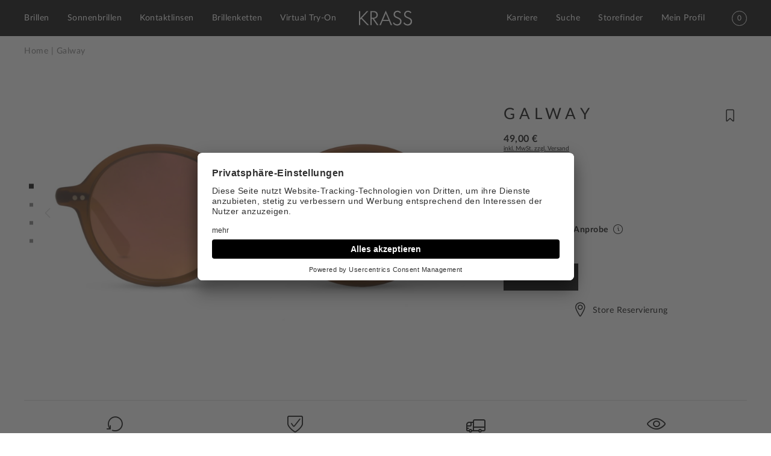

--- FILE ---
content_type: text/html; charset=UTF-8
request_url: https://www.krass-optik.com/galway-braun-matt-1105919.html
body_size: 48807
content:
<!doctype html>
<html lang="de" class="no-js">
    <head prefix="og: http://ogp.me/ns# fb: http://ogp.me/ns/fb# product: http://ogp.me/ns/product#">
                <meta charset="utf-8"/>
<meta name="title" content="Galway online bestellen &gt;&gt; runde Sonnenbrille für Damen und Herren "/>
<meta name="description" content="Rund ist trendy! Frische Farben, klassisches rundes Brillengestell - damit punktet dieses Sonnenbrillenmodell. Die Nieten im Frontberich betonen das Retrodesign."/>
<meta name="robots" content="INDEX,FOLLOW"/>
<meta name="viewport" content="width=device-width, initial-scale=1, maximum-scale=1, user-scalable=no"/>
<meta name="format-detection" content="telephone=no"/>
<title>Galway online bestellen &gt;&gt; runde Sonnenbrille für Damen und Herren  | KRASS Optik</title>
<link  rel="stylesheet" type="text/css"  media="all" href="https://www.krass-optik.com/static/version1753892747/frontend/Krassoptik/default/de_DE/mage/calendar.min.css" />
<link  rel="stylesheet" type="text/css"  media="all" href="https://www.krass-optik.com/static/version1753892747/frontend/Krassoptik/default/de_DE/css/styles.min.css" />
<link  rel="stylesheet" type="text/css"  media="all" href="https://www.krass-optik.com/static/version1753892747/frontend/Krassoptik/default/de_DE/Fatchip_Computop/css/computop.min.css" />
<link  rel="stylesheet" type="text/css"  media="all" href="https://www.krass-optik.com/static/version1753892747/frontend/Krassoptik/default/de_DE/Smile_Map/leaflet/leaflet.min.css" />
<link  rel="stylesheet" type="text/css"  media="all" href="https://www.krass-optik.com/static/version1753892747/frontend/Krassoptik/default/de_DE/Smile_Map/leaflet/plugins/markercluster/MarkerCluster.min.css" />
<link  rel="stylesheet" type="text/css"  media="all" href="https://www.krass-optik.com/static/version1753892747/frontend/Krassoptik/default/de_DE/Smile_Map/leaflet/plugins/markercluster/MarkerCluster.Default.min.css" />
<link  rel="stylesheet" type="text/css"  media="all" href="https://www.krass-optik.com/static/version1753892747/frontend/Krassoptik/default/de_DE/mage/gallery/gallery.min.css" />
<link  rel="icon" sizes="32x32" href="https://www.krass-optik.com/static/version1753892747/frontend/Krassoptik/default/de_DE/favicons/favicon.ico" />






<!--[if IE 11]>

<![endif]-->
<link rel="preload" as="font" crossorigin="anonymous" href="https://www.krass-optik.com/static/version1753892747/frontend/Krassoptik/default/de_DE/favicons/safari-pinned-tab.svg" />
<link  rel="apple-touch-icon" sizes="180x180" href="https://www.krass-optik.com/static/version1753892747/frontend/Krassoptik/default/de_DE/favicons/apple-touch-icon.png" />
<link  rel="icon" type="image/png" sizes="16x16" href="https://www.krass-optik.com/static/version1753892747/frontend/Krassoptik/default/de_DE/favicons/favicon-16x16.png" />
<link  rel="icon" type="image/png" sizes="32x32" href="https://www.krass-optik.com/static/version1753892747/frontend/Krassoptik/default/de_DE/favicons/favicon-32x32.png" />
<link  rel="manifest" href="https://www.krass-optik.com/static/version1753892747/frontend/Krassoptik/default/de_DE/favicons/manifest.json" />
<link  rel="canonical" href="https://www.krass-optik.com/galway-braun-matt-1105919.html" />
<link  rel="icon" type="image/x-icon" href="https://www.krass-optik.com/media/favicon/stores/1/FavIcon_KO.jpg" />
<link  rel="shortcut icon" type="image/x-icon" href="https://www.krass-optik.com/media/favicon/stores/1/FavIcon_KO.jpg" />
        
<!-- NO Pixel ID is configured, please goto Admin -->

    
                    

<meta property="og:type" content="product" />
<meta property="og:title"
      content="Galway" />
<meta property="og:image"
      content="https://www.krass-optik.com/media/catalog/product/cache/9cdd381e4b58e906fec4e8c5a4b17aa5/1/1/1105919_01.jpg" />
<meta property="og:description"
      content="" />
<meta property="og:url" content="https://www.krass-optik.com/galway-braun-matt-1105919.html" />
    <meta property="product:price:amount" content="49"/>
    <meta property="product:price:currency"
      content="EUR"/>
    </head>
    <body data-container="body"
          data-mage-init='{
              "loaderAjax": {},
              "loader": {
                  "icon": "https://www.krass-optik.com/static/version1753892747/frontend/Krassoptik/default/de_DE/images/loader-2.gif"
              },
              "init_reactive-fields": {}
          }'
        id="html-body" class="page-product-bundle catalog-product-view-configurable-eyewear catalog-product-view product-galway-braun-matt-1105919 page-layout-1column"    >
        <!-- Google Tag Manager (noscript) -->
<noscript><iframe src="https://www.googletagmanager.com/ns.html?id=GTM-NK7CDMW" height="0" width="0" style="display:none;visibility:hidden"></iframe></noscript>
<!-- End Google Tag Manager (noscript) -->



<div class="cookie-status-message" id="cookie-status">
    The store will not work correctly in the case when cookies are disabled.</div>




    <noscript>
        <div class="message global noscript">
            <div class="content">
                <p>
                    <strong>JavaScript scheint in Ihrem Browser deaktiviert zu sein.</strong>
                    <span>
                        Um unsere Website in bester Weise zu erfahren, aktivieren Sie Javascript in Ihrem Browser.                    </span>
                </p>
            </div>
        </div>
    </noscript>

<div id="wrap-page" class="page-wrapper">

<header id="header" class="page-header"><div class="row row-header"><div class="row nav-submenu-wrapper"><div class="row-content nav-submenu-layout">
<a href="#" class="close-subnav"><i class="close"></i></a>

<div class="block block-search">
        <div class="block block-content block-search-content">
        <form class="form minisearch" id="search_mini_form" action="https://www.krass-optik.com/catalogsearch/result/" method="get">
            <div class="field search">
                <label class="label" for="search" data-role="minisearch-label">
                    <span>Suche</span>
                </label>
                <div class="control">
                    <input id="search"
                           type="text"
                           name="q"
                           value=""
                           placeholder="Hier den ganzen Shop durchsuchen..."
                           class="input-text"
                           maxlength="128"
                           role="combobox"
                           aria-haspopup="false"
                           aria-autocomplete="both"
                           aria-expanded="false"
                           autocomplete="off"
                           data-block="autocomplete-form"/>
                                                               </div>
            </div>
            <div class="actions">
                <button type="submit"
                        title="Suche"
                        class="button-search">
                    <span><i class="search"></i></span>
                </button>
            </div>
        </form>
    </div>
</div>
<div class="row nav-submenu-content">&nbsp;</div></div></div><div class="row-content header">
<div class="main-offcanvas-container nav-offcanvas-container" data-offcanvas-target="main-navigation">
    <div class="row offcanvas-header">
        <div class="row-content">
            <div class="logo-container">
                <a class="logo" href="https://www.krass-optik.com/" title="Mein Warenkorb">
                    <svg version="1.1" class="logo-svg" xmlns="http://www.w3.org/2000/svg" xmlns:xlink="http://www.w3.org/1999/xlink" viewBox="0 0 127.1 35.7">
                        <path d="M0,1.1h3v14.7c0,0.5,0,1.2-0.2,2.1c0,0.3-0.1,0.5-0.1,0.8c0.3-0.5,0.6-1,0.9-1.4L3.8,17l0.5-0.5L18.7,1.1h3.8L7.2,17.5
                        L24,34.9h-4.1L5.3,19.5L3,22v12.9H0V1.1z"/>
                        <path d="M27.3,1.1h7.9c0.5,0,0.9,0,1.4,0.1c4.9,0.5,7.9,3.3,8.4,7.7c0.8,5.4-2.7,9.7-8.4,10.3c-0.3,0-0.6,0-0.9,0l11.1,15.6H43
                        L32.4,19.5h-2.1v15.3h-3V1.1z M33.8,17.2c5.9,0,9.2-4,7.8-8.8c-0.1-0.3-0.2-0.6-0.3-0.9c-0.9-2.2-2.5-3.3-5.3-3.7
                        c-0.4,0-0.7-0.1-1-0.1h-4.6v13.5H33.8z"/>
                        <path d="M64.2,0l15.3,34.9h-3.3l-4.3-10.1H56.5l-4.2,10.1H49L64.2,0z M70.8,22.2L65.2,8.7l-0.3-0.8l-0.1-0.2
                        c-0.3-0.8-0.5-1.8-0.5-2.8c0,0.9-0.2,1.9-0.5,2.8l0,0.2l-0.4,0.8l-5.6,13.5H70.8z"/>
                        <path d="M83.3,27.8c0.2,0.4,0.4,0.8,0.7,1.1c1.1,1.5,2.5,2.7,4.1,3.3c4.7,2,9.4-0.5,10.4-4.8c0.7-3.2-0.6-5.8-3.7-7.4l-0.9-0.5
                        l-0.7-0.3l-1.3-0.6l-1.1-0.5c-3-1.2-4.5-2.1-5.6-3.3c-3.7-3.9-2.8-10.4,2-13.3c1.7-1,4-1.5,6.4-1.2c2.7,0.4,5.2,1.8,6.8,4l-1.9,2.2
                        c-0.2-0.3-0.5-0.6-0.8-0.9c-1.4-1.5-2.9-2.3-4.4-2.4c-3.6-0.6-6.4,1.4-7.1,4.6c-0.1,0.7-0.1,1.4,0,2c0.3,2,1.1,3.2,3.3,4.5
                        c0.6,0.3,1.3,0.7,3,1.4l0.9,0.4l1.5,0.6c0.3,0.1,0.7,0.3,1,0.5c5,2.3,6.9,6,6,10.8c-1.1,5.3-6.1,8.7-12.2,7.7
                        c-3.6-0.5-6.6-2.6-8.3-5.6L83.3,27.8z"/>
                        <path d="M108.5,27.8c0.2,0.4,0.4,0.8,0.7,1.1c1.1,1.5,2.5,2.7,4.1,3.3c4.7,2,9.4-0.5,10.4-4.8c0.7-3.2-0.6-5.8-3.7-7.4l-0.9-0.5
                        l-0.7-0.3l-1.3-0.6l-1.1-0.5c-3-1.2-4.5-2.1-5.6-3.3c-3.7-3.9-2.8-10.4,2-13.3c1.7-1,4-1.5,6.4-1.2c2.7,0.4,5.2,1.8,6.8,4l-1.9,2.2
                        c-0.2-0.3-0.5-0.6-0.8-0.9c-1.4-1.5-2.9-2.3-4.4-2.4c-3.6-0.6-6.4,1.4-7.1,4.6c-0.1,0.7-0.1,1.4,0,2c0.3,2,1.1,3.2,3.3,4.5
                        c0.6,0.3,1.3,0.7,3,1.4l0.9,0.4l1.5,0.6c0.3,0.1,0.7,0.3,1,0.5c5,2.3,6.9,6,6,10.8c-1.1,5.3-6.1,8.7-12.2,7.7
                        c-3.6-0.5-6.6-2.6-8.3-5.6L108.5,27.8z"/>
                    </svg>
                </a>
            </div>
            <a href="#" class="close-offcanvas-mobile">
                <i class="close"></i>
            </a>
        </div>
    </div>
    <div class="row offcanvas-layer">
        <div class="row-content">
            <div class="offcanvas-navigation-search">
                <div class="row-content">
                    
<div class="search-container-mobile block block-search">
        <div class="block block-content block-search-content">
        <form class="form minisearch" id="search_mini_form_mobile" action="https://www.krass-optik.com/catalogsearch/result/" method="get">
            <div class="field search">
                                <div class="control">
                    <input id="search-mobile"
                           type="text"
                           name="q"
                           value=""
                           placeholder="Search store"
                           class="input-text"
                           maxlength="128"
                           role="combobox"
                           aria-haspopup="false"
                           aria-autocomplete="both"
                           aria-expanded="false"
                           autocomplete="off"
                           data-block="autocomplete-form"/>
                                                               </div>
                <div class="actions">
                    <button type="submit"
                            title="Suche"
                            class="button-search">
                          <span><i class="search"></i></span>
                    </button>
                </div>
            </div>
            <div id="search_autocomplete_mobile" class="search-autocomplete"></div>        </form>
    </div>
</div>

                </div>
            </div>
            
<nav class="navigation" data-action="navigation">
    <ul>        <li  class="level0 nav-1 category-item first level-top parent"><a href="https://www.krass-optik.com/brillen"  class="level-top" ><span>Brillen</span></a><ul class="level0 submenu"><li  class="level1 nav-1-1 category-item first parent"><a href="https://www.krass-optik.com/brillen/damen" ><span>Damen</span></a><ul class="level1 submenu"><li  class="level2 nav-1-1-1 category-item first"><a href="https://www.krass-optik.com/brillen/damen/code-red" ><span>Code Red</span></a></li><li  class="level2 nav-1-1-2 category-item"><a href="https://www.krass-optik.com/brillen/damen/retro-vibes" ><span>Retro Vibes</span></a></li><li  class="level2 nav-1-1-3 category-item"><a href="https://www.krass-optik.com/brillen/damen/eyecatcher/" ><span>Eyecatcher</span></a></li><li  class="level2 nav-1-1-4 category-item"><a href="https://www.krass-optik.com/brillen/damen/pilotenbrille/" ><span>Pilotenbrille</span></a></li><li  class="level2 nav-1-1-5 category-item"><a href="https://www.krass-optik.com/brillen/damen/transparent" ><span>Transparenz</span></a></li><li  class="level2 nav-1-1-6 category-item"><a href="https://www.krass-optik.com/brillen/damen/winter-kollektion/" ><span>Winter Kollektion</span></a></li><li  class="level2 nav-1-1-7 category-item"><a href="https://www.krass-optik.com/brillen/damen/gold-styles" ><span>Gold-Styles</span></a></li><li  class="level2 nav-1-1-8 category-item"><a href="https://www.krass-optik.com/brillen/damen/nature/" ><span>Nature</span></a></li><li  class="level2 nav-1-1-9 category-item"><a href="https://www.krass-optik.com/brillen/damen/edles-titan" ><span>Edles Titan</span></a></li><li  class="level2 nav-1-1-10 category-item"><a href="https://www.krass-optik.com/brillen/damen/xxl-brillen/" ><span>XXL Brillen</span></a></li><li  class="level2 nav-1-1-11 category-item"><a href="https://www.krass-optik.com/brillen/damen/havannas" ><span>Havanna&#039;s</span></a></li><li  class="level2 nav-1-1-12 category-item last"><a href="https://www.krass-optik.com/brillen/damen/blaulichtfilter" ><span>Blaulichtfilter</span></a></li></ul></li><li  class="level1 nav-1-2 category-item parent"><a href="https://www.krass-optik.com/brillen/herren" ><span>Herren</span></a><ul class="level1 submenu"><li  class="level2 nav-1-2-1 category-item first"><a href="https://www.krass-optik.com/brillen/herren/havannas/" ><span>Havanna´s</span></a></li><li  class="level2 nav-1-2-2 category-item"><a href="https://www.krass-optik.com/brillen/herren/eyecatcher/" ><span>Eyecatcher</span></a></li><li  class="level2 nav-1-2-3 category-item"><a href="https://www.krass-optik.com/brillen/herren/nature/" ><span>Nature</span></a></li><li  class="level2 nav-1-2-4 category-item"><a href="https://www.krass-optik.com/brillen/herren/two-tone" ><span>Two Tone</span></a></li><li  class="level2 nav-1-2-5 category-item"><a href="https://www.krass-optik.com/brillen/herren/gold-styles" ><span>Gold Styles</span></a></li><li  class="level2 nav-1-2-6 category-item"><a href="https://www.krass-optik.com/brillen/herren/edles-titan" ><span>Edles Titan</span></a></li><li  class="level2 nav-1-2-7 category-item"><a href="https://www.krass-optik.com/brillen/herren/retro-vibes" ><span>Retro Vibes</span></a></li><li  class="level2 nav-1-2-8 category-item"><a href="https://www.krass-optik.com/brillen/herren/brauntoene/" ><span>Brauntöne</span></a></li><li  class="level2 nav-1-2-9 category-item last"><a href="https://www.krass-optik.com/brillen/herren/winter-kollektion/" ><span>Winter Kollektion</span></a></li></ul></li><li  class="level1 nav-1-3 category-item last"><a href="https://www.krass-optik.com/brillen/kinder" ><span>Kinder</span></a></li></ul></li><li  class="level0 nav-2 category-item level-top parent"><a href="https://www.krass-optik.com/sonnenbrillen"  class="level-top" ><span>Sonnenbrillen</span></a><ul class="level0 submenu"><li  class="level1 nav-2-1 category-item first parent"><a href="https://www.krass-optik.com/sonnenbrillen/damen" ><span>Damen</span></a><ul class="level1 submenu"><li  class="level2 nav-2-1-1 category-item first"><a href="https://www.krass-optik.com/sonnenbrillen/damen/xxl/" ><span>XXL Gold</span></a></li><li  class="level2 nav-2-1-2 category-item"><a href="https://www.krass-optik.com/sonnenbrillen/damen/winter-vibes/" ><span>Winter Vibes</span></a></li><li  class="level2 nav-2-1-3 category-item"><a href="https://www.krass-optik.com/sonnenbrillen/damen/sunlight-dunes/" ><span>Sunlight Dunes</span></a></li><li  class="level2 nav-2-1-4 category-item"><a href="https://www.krass-optik.com/sonnenbrillen/damen/sport/" ><span>Sport</span></a></li><li  class="level2 nav-2-1-5 category-item"><a href="https://www.krass-optik.com/sonnenbrillen/damen/vintage-sunnys/" ><span>Vintage Sunnies</span></a></li><li  class="level2 nav-2-1-6 category-item"><a href="https://www.krass-optik.com/sonnenbrillen/damen/aviator" ><span>Aviator</span></a></li><li  class="level2 nav-2-1-7 category-item"><a href="https://www.krass-optik.com/sonnenbrillen/damen/eyecatcher-sunnies/" ><span>Eyecatcher Sunnies</span></a></li><li  class="level2 nav-2-1-8 category-item"><a href="https://www.krass-optik.com/sonnenbrillen/damen/skibrillen/" ><span>Skibrillen</span></a></li><li  class="level2 nav-2-1-9 category-item last"><a href="https://www.krass-optik.com/sonnenbrillen/damen/metallic" ><span>Metallic</span></a></li></ul></li><li  class="level1 nav-2-2 category-item parent"><a href="https://www.krass-optik.com/sonnenbrillen/herren" ><span>Herren</span></a><ul class="level1 submenu"><li  class="level2 nav-2-2-1 category-item first"><a href="https://www.krass-optik.com/sonnenbrillen/herren/aviator" ><span>Aviator</span></a></li><li  class="level2 nav-2-2-2 category-item"><a href="https://www.krass-optik.com/sonnenbrillen/herren/color-pop" ><span>Color Pop</span></a></li><li  class="level2 nav-2-2-3 category-item"><a href="https://www.krass-optik.com/sonnenbrillen/herren/winter-sun/" ><span>Winter Sun</span></a></li><li  class="level2 nav-2-2-4 category-item"><a href="https://www.krass-optik.com/sonnenbrillen/herren/sport/" ><span>Sport </span></a></li><li  class="level2 nav-2-2-5 category-item"><a href="https://www.krass-optik.com/sonnenbrillen/herren/metallic" ><span>Metallic </span></a></li><li  class="level2 nav-2-2-6 category-item"><a href="https://www.krass-optik.com/sonnenbrillen/herren/skibrillen/" ><span>Skibrillen</span></a></li><li  class="level2 nav-2-2-7 category-item last"><a href="https://www.krass-optik.com/sonnenbrillen/herren/vintage-sunnies/" ><span>Vintage Sunnies</span></a></li></ul></li><li  class="level1 nav-2-3 category-item last"><a href="https://www.krass-optik.com/sonnenbrillen/kinder" ><span>Kinder</span></a></li></ul></li><li  class="level0 nav-3 category-item level-top parent"><a href="https://www.krass-optik.com/kontaktlinsen"  class="level-top" ><span>Kontaktlinsen</span></a><ul class="level0 submenu"><li  class="level1 nav-3-1 category-item first"><a href="https://www.krass-optik.com/kontaktlinsen/monatslinsen" ><span>Monatslinsen</span></a></li><li  class="level1 nav-3-2 category-item"><a href="https://www.krass-optik.com/kontaktlinsen/tageslinsen" ><span>Tageslinsen</span></a></li><li  class="level1 nav-3-3 category-item last"><a href="https://www.krass-optik.com/kontaktlinsen/pflege" ><span>Pflege</span></a></li></ul></li><li  class="level0 nav-4 category-item level-top"><a href="https://www.krass-optik.com/brillenketten/"  class="level-top" ><span>Brillenketten</span></a></li><li  class="level0 nav-5 category-item last level-top"><a href="https://www.krass-optik.com/virtual-try-on"  class="level-top" ><span>Virtual Try-On</span></a></li>            </ul>
</nav>
            <div class="offcanvas-nav-customer">
                <div class="offcanvas-contact-wrapper">
<a href="https://www.krass-optik.com/contact/"
    >
    Kontakt</a>
</div>                <div class="offcanvas-storefinder-wrapper">
<a href="https://www.krass-optik.com/storefinder/"
    >
    Storefinder</a>
</div>                <div class="offcanvas-career-wrapper">
<a href="https://www.krass-optik.com/karriere/"
    >
    Karriere</a>
</div>            </div>
            <div class="offcanvas-navigation-footer">
                <div class="row-content">
                    <div class="offcanvas-customer-area"><div class="customer-area">
    <!-- ko scope: 'customer' -->
    <!-- ko if: customer().firstname -->
    <div class="my-account-link item customer-account" data-bind="css: {'is-link-show': customer().firstname}" data-display-navigation-trigger="main-navigation-multi-dropdown-account-content">
        <a class="link" href="https://www.krass-optik.com/customer/account/" title="Mein Profil">
            <span class="text">
                Mein Profil            </span>
            <i class="my-account "></i>
        </a>
    </div>
        <!-- /ko -->
    <!-- ko ifnot: customer().firstname -->
    <div class="my-account-sign-in item customer-account" data-bind="css: {'is-link-show': !(customer().firstname)}">
        <a class="link" href="https://www.krass-optik.com/customer/account/login/" title="Anmelden" data-display-navigation-trigger="main-navigation-multi-dropdown-login-content">
            <span class="text">Anmelden</span>
            <i class="my-account "></i>
        </a>
    </div>
    <!-- /ko -->
    <!-- /ko -->
</div>



</div>                </div>
            </div>
        </div>
    </div>
</div>

<div class="mobile-menu-wrapper">
    <div class="mobile-menu" data-offcanvas-trigger="main-navigation" data-mage-init='{"init_offcanvas": {"boolLayered": true, "boolWrapMobileOnly": true, "offcanvasClass": "main-navigation-mobile"}}'>
        <div class="burger-menu-icon">
            <div class="top"></div>
            <div class="middle"></div>
            <div class="bottom"></div>
        </div>
    </div>
</div>
<div class="logo-container">

    <a class="logo" href="https://www.krass-optik.com/" title="">
        <svg version="1.1" class="logo-svg" xmlns="http://www.w3.org/2000/svg" xmlns:xlink="http://www.w3.org/1999/xlink" viewBox="0 0 127.1 35.7">
        <path d="M0,1.1h3v14.7c0,0.5,0,1.2-0.2,2.1c0,0.3-0.1,0.5-0.1,0.8c0.3-0.5,0.6-1,0.9-1.4L3.8,17l0.5-0.5L18.7,1.1h3.8L7.2,17.5
            L24,34.9h-4.1L5.3,19.5L3,22v12.9H0V1.1z"/>
            <path d="M27.3,1.1h7.9c0.5,0,0.9,0,1.4,0.1c4.9,0.5,7.9,3.3,8.4,7.7c0.8,5.4-2.7,9.7-8.4,10.3c-0.3,0-0.6,0-0.9,0l11.1,15.6H43
            L32.4,19.5h-2.1v15.3h-3V1.1z M33.8,17.2c5.9,0,9.2-4,7.8-8.8c-0.1-0.3-0.2-0.6-0.3-0.9c-0.9-2.2-2.5-3.3-5.3-3.7
            c-0.4,0-0.7-0.1-1-0.1h-4.6v13.5H33.8z"/>
            <path d="M64.2,0l15.3,34.9h-3.3l-4.3-10.1H56.5l-4.2,10.1H49L64.2,0z M70.8,22.2L65.2,8.7l-0.3-0.8l-0.1-0.2
            c-0.3-0.8-0.5-1.8-0.5-2.8c0,0.9-0.2,1.9-0.5,2.8l0,0.2l-0.4,0.8l-5.6,13.5H70.8z"/>
            <path d="M83.3,27.8c0.2,0.4,0.4,0.8,0.7,1.1c1.1,1.5,2.5,2.7,4.1,3.3c4.7,2,9.4-0.5,10.4-4.8c0.7-3.2-0.6-5.8-3.7-7.4l-0.9-0.5
            l-0.7-0.3l-1.3-0.6l-1.1-0.5c-3-1.2-4.5-2.1-5.6-3.3c-3.7-3.9-2.8-10.4,2-13.3c1.7-1,4-1.5,6.4-1.2c2.7,0.4,5.2,1.8,6.8,4l-1.9,2.2
            c-0.2-0.3-0.5-0.6-0.8-0.9c-1.4-1.5-2.9-2.3-4.4-2.4c-3.6-0.6-6.4,1.4-7.1,4.6c-0.1,0.7-0.1,1.4,0,2c0.3,2,1.1,3.2,3.3,4.5
            c0.6,0.3,1.3,0.7,3,1.4l0.9,0.4l1.5,0.6c0.3,0.1,0.7,0.3,1,0.5c5,2.3,6.9,6,6,10.8c-1.1,5.3-6.1,8.7-12.2,7.7
            c-3.6-0.5-6.6-2.6-8.3-5.6L83.3,27.8z"/>
            <path d="M108.5,27.8c0.2,0.4,0.4,0.8,0.7,1.1c1.1,1.5,2.5,2.7,4.1,3.3c4.7,2,9.4-0.5,10.4-4.8c0.7-3.2-0.6-5.8-3.7-7.4l-0.9-0.5
            l-0.7-0.3l-1.3-0.6l-1.1-0.5c-3-1.2-4.5-2.1-5.6-3.3c-3.7-3.9-2.8-10.4,2-13.3c1.7-1,4-1.5,6.4-1.2c2.7,0.4,5.2,1.8,6.8,4l-1.9,2.2
            c-0.2-0.3-0.5-0.6-0.8-0.9c-1.4-1.5-2.9-2.3-4.4-2.4c-3.6-0.6-6.4,1.4-7.1,4.6c-0.1,0.7-0.1,1.4,0,2c0.3,2,1.1,3.2,3.3,4.5
            c0.6,0.3,1.3,0.7,3,1.4l0.9,0.4l1.5,0.6c0.3,0.1,0.7,0.3,1,0.5c5,2.3,6.9,6,6,10.8c-1.1,5.3-6.1,8.7-12.2,7.7
            c-3.6-0.5-6.6-2.6-8.3-5.6L108.5,27.8z"/>
        </svg>
    </a>

</div>
<div class="header-actions-wrapper"><div class="career-link-wrapper">
<a href="https://www.krass-optik.com/karriere/"
    >
    Karriere</a>
</div><div class="topsearch-wrapper">
<a href="https://www.krass-optik.com/catalogsearch/"
    >
    Suche</a>
</div><div class="storefinder-wrapper">
<a href="https://www.krass-optik.com/storefinder/"
    >
    Storefinder</a>
</div><div class="customer-area-container"><div class="customer-area">
    <!-- ko scope: 'customer' -->
    <!-- ko if: customer().firstname -->
    <div class="my-account-link item customer-account" data-bind="css: {'is-link-show': customer().firstname}" data-display-navigation-trigger="main-navigation-multi-dropdown-account-content">
        <a class="link" href="https://www.krass-optik.com/customer/account/" title="Mein Profil">
            <span class="text">
                Mein Profil            </span>
            <i class="my-account "></i>
        </a>
    </div>
        <!-- /ko -->
    <!-- ko ifnot: customer().firstname -->
    <div class="my-account-sign-in item customer-account" data-bind="css: {'is-link-show': !(customer().firstname)}">
        <a class="link" href="https://www.krass-optik.com/customer/account/login/" title="Anmelden" data-display-navigation-trigger="main-navigation-multi-dropdown-login-content">
            <span class="text">Anmelden</span>
            <i class="my-account "></i>
        </a>
    </div>
    <!-- /ko -->
    <!-- /ko -->
</div>



</div>
<div data-block="minicart" class="minicart-wrapper">
    <a class="showcart" href="https://www.krass-optik.com/checkout/cart/"
       data-bind="scope: 'minicart_content'">
        <span class="counter qty empty"
              data-bind="css: { empty: !!getCartParam('summary_count') == false }, blockLoader: isLoading">
            <span class="counter-number"><!-- ko text: getCartParam('summary_count') --><!-- /ko --></span>
            <span class="counter-number-default">0</span>
            <span class="counter-label">
            <!-- ko if: getCartParam('summary_count') -->
                <!-- ko text: getCartParam('summary_count') --><!-- /ko -->
                <!-- ko i18n: 'items' --><!-- /ko -->
            <!-- /ko -->
            </span>
        </span>
    </a>
            
        
    
</div>


</div></div></div></header><main id="content" class="page-main"><div class="page messages"><div data-placeholder="messages"></div>
<div data-bind="scope: 'messages'">
    <!-- ko if: cookieMessages && cookieMessages.length > 0 -->
    <div role="alert" data-bind="foreach: { data: cookieMessages, as: 'message' }" class="messages">
        <div data-bind="attr: {
            class: 'message-' + message.type + ' ' + message.type + ' message',
            'data-ui-id': 'message-' + message.type
        }">
            <div data-bind="html: message.text"></div>
            <div class="close-x"></div>        </div>
    </div>
    <!-- /ko -->
    <!-- ko if: messages().messages && messages().messages.length > 0 -->
    <div role="alert" data-bind="foreach: { data: messages().messages, as: 'message' }" class="messages">
        <div data-bind="attr: {
            class: 'message-' + message.type + ' ' + message.type + ' message',
            'data-ui-id': 'message-' + message.type
        }">
            <div data-bind="html: message.text"></div>
            <div class="close-x"></div>        </div>
    </div>
    <!-- /ko -->
</div>


</div><div class="mage-columns"><div class="mage-column main"><div class="row breadcrumbs-container">
    <div class="row-content">
        <div class="breadcrumbs"></div>
    </div>
</div>

<input name="form_key" type="hidden" value="HFZAbeTo3cbhjPHK" />





<div class="wrap-offcanvas pv-offcanvas-actions" data-offcanvas-target="pv-actions" data-mage-init='{"loader": { "icon": "https://www.krass-optik.com/static/version1753892747/frontend/Krassoptik/default/de_DE/images/ajax-loader.gif"}}'>
    <div class="close close-pv-actions"><i class="icon close"></i></div>
    <div id="configurator-component" data-bind="scope:'configurator'">
    <div class="ko-configurator" data-active-step="1" data-mage-init='{"init_configurator": {}}'>
        <!-- ko template: getTemplate() --><!-- /ko -->
    </div>
</div>


<div class="product-add-form">
    <form data-product-sku="1105919"
          action="https://www.krass-optik.com/checkout/cart/add/uenc/aHR0cHM6Ly93d3cua3Jhc3Mtb3B0aWsuY29tL2dhbHdheS1icmF1bi1tYXR0LTExMDU5MTkuaHRtbA%2C%2C/product/540/" method="post"
          id="product_addtocart_form">
                <div class="addtocart-form-options">
            <input type="hidden" name="product" value="540"/>
            <input type="hidden" name="selected_configurable_option" value=""/>
            <input type="hidden" name="related_product" id="related-products-field" value=""/>
            <input type="hidden" name="item"  value="540" />
            <input name="form_key" type="hidden" value="HFZAbeTo3cbhjPHK" />                                                    
                            <div class="bundle-options-wrapper">    
    <div class="product-info-bundle-options">
                                
<div class="field option  required">
        <label class="label">
        <span>glasses</span>
    </label>
        <div class="control">
        <div class="nested options-list">
                                                                <div class="field choice">
                        <input type="radio"
                               class="radio product bundle option change-container-classname"
                               id="bundle-option-2725-9282"
                            data-validate="{'validate-one-required-by-name':true}"                               name="bundle_option[2725]"
                               data-selector="bundle_option[2725]"
                             checked="checked"                                                           value="9282"
                               data-errors-message-box="#validation-message-box-radio"/>
                        <label class="label"
                               for="bundle-option-2725-9282">
                            <span><span class="product-name">No-glass</span> &nbsp; <span class="price-notice">+

<span class="price-container tax&#x20;weee"
        >
        <span                 data-price-amount="0"
        data-price-type=""
        class="price-wrapper "
    ><span class="price">0,00 €</span></span>
        </span>
</span></span>
                            <br/>
                                                    </label>
                    </div>
                                    <div class="field choice">
                        <input type="radio"
                               class="radio product bundle option change-container-classname"
                               id="bundle-option-2725-9284"
                            data-validate="{'validate-one-required-by-name':true}"                               name="bundle_option[2725]"
                               data-selector="bundle_option[2725]"
                                                                                       value="9284"
                               data-errors-message-box="#validation-message-box-radio"/>
                        <label class="label"
                               for="bundle-option-2725-9284">
                            <span><span class="product-name">Premium</span> &nbsp; <span class="price-notice">+

<span class="price-container tax&#x20;weee"
        >
        <span                 data-price-amount="100"
        data-price-type=""
        class="price-wrapper "
    ><span class="price">100,00 €</span></span>
        </span>
</span></span>
                            <br/>
                                                    </label>
                    </div>
                                    <div class="field choice">
                        <input type="radio"
                               class="radio product bundle option change-container-classname"
                               id="bundle-option-2725-24040"
                            data-validate="{'validate-one-required-by-name':true}"                               name="bundle_option[2725]"
                               data-selector="bundle_option[2725]"
                                                                                       value="24040"
                               data-errors-message-box="#validation-message-box-radio"/>
                        <label class="label"
                               for="bundle-option-2725-24040">
                            <span><span class="product-name">Varifocal</span> &nbsp; <span class="price-notice">+

<span class="price-container tax&#x20;weee"
        >
        <span                 data-price-amount="300"
        data-price-type=""
        class="price-wrapper "
    ><span class="price">300,00 €</span></span>
        </span>
</span></span>
                            <br/>
                                                    </label>
                    </div>
                                    <div class="field choice">
                        <input type="radio"
                               class="radio product bundle option change-container-classname"
                               id="bundle-option-2725-24041"
                            data-validate="{'validate-one-required-by-name':true}"                               name="bundle_option[2725]"
                               data-selector="bundle_option[2725]"
                                                                                       value="24041"
                               data-errors-message-box="#validation-message-box-radio"/>
                        <label class="label"
                               for="bundle-option-2725-24041">
                            <span><span class="product-name">Thin</span> &nbsp; <span class="price-notice">+

<span class="price-container tax&#x20;weee"
        >
        <span                 data-price-amount="350"
        data-price-type=""
        class="price-wrapper "
    ><span class="price">350,00 €</span></span>
        </span>
</span></span>
                            <br/>
                                                    </label>
                    </div>
                                    <div class="field choice">
                        <input type="radio"
                               class="radio product bundle option change-container-classname"
                               id="bundle-option-2725-24042"
                            data-validate="{'validate-one-required-by-name':true}"                               name="bundle_option[2725]"
                               data-selector="bundle_option[2725]"
                                                                                       value="24042"
                               data-errors-message-box="#validation-message-box-radio"/>
                        <label class="label"
                               for="bundle-option-2725-24042">
                            <span><span class="product-name">Super_thin</span> &nbsp; <span class="price-notice">+

<span class="price-container tax&#x20;weee"
        >
        <span                 data-price-amount="400"
        data-price-type=""
        class="price-wrapper "
    ><span class="price">400,00 €</span></span>
        </span>
</span></span>
                            <br/>
                                                    </label>
                    </div>
                                    <div class="field choice">
                        <input type="radio"
                               class="radio product bundle option change-container-classname"
                               id="bundle-option-2725-24043"
                            data-validate="{'validate-one-required-by-name':true}"                               name="bundle_option[2725]"
                               data-selector="bundle_option[2725]"
                                                                                       value="24043"
                               data-errors-message-box="#validation-message-box-radio"/>
                        <label class="label"
                               for="bundle-option-2725-24043">
                            <span><span class="product-name">Thin_premium</span> &nbsp; <span class="price-notice">+

<span class="price-container tax&#x20;weee"
        >
        <span                 data-price-amount="150"
        data-price-type=""
        class="price-wrapper "
    ><span class="price">150,00 €</span></span>
        </span>
</span></span>
                            <br/>
                                                    </label>
                    </div>
                                    <div class="field choice">
                        <input type="radio"
                               class="radio product bundle option change-container-classname"
                               id="bundle-option-2725-24044"
                            data-validate="{'validate-one-required-by-name':true}"                               name="bundle_option[2725]"
                               data-selector="bundle_option[2725]"
                                                                                       value="24044"
                               data-errors-message-box="#validation-message-box-radio"/>
                        <label class="label"
                               for="bundle-option-2725-24044">
                            <span><span class="product-name">Super_thin_premium</span> &nbsp; <span class="price-notice">+

<span class="price-container tax&#x20;weee"
        >
        <span                 data-price-amount="200"
        data-price-type=""
        class="price-wrapper "
    ><span class="price">200,00 €</span></span>
        </span>
</span></span>
                            <br/>
                                                    </label>
                    </div>
                                <div id="bundle-option-2725-container"></div>
                <div id="validation-message-box-radio"></div>
                        <div class="field qty qty-holder">
                <label class="label" for="bundle-option-2725-qty-input">
                    <span>Menge</span>
                </label>
                <div class="control">
                    <input                         id="bundle-option-2725-qty-input"
                        class="input-text qty"
                        type="number"
                        min="0"
                        data-validate="&#x7B;&quot;required-number&quot;&#x3A;true,&quot;validate-item-quantity&quot;&#x3A;&#x7B;&quot;minAllowed&quot;&#x3A;1,&quot;maxAllowed&quot;&#x3A;10000&#x7D;&#x7D;"
                        name="bundle_option_qty[2725]"
                        data-selector="bundle_option_qty[2725]"
                        value="1"/>
                </div>
            </div>
        </div>
    </div>
</div>
                                
<div class="field option  required">
        <label class="label">
        <span>toenung</span>
    </label>
        <div class="control">
        <div class="nested options-list">
                                                                <div class="field choice">
                        <input type="radio"
                               class="radio product bundle option change-container-classname"
                               id="bundle-option-2726-9285"
                            data-validate="{'validate-one-required-by-name':true}"                               name="bundle_option[2726]"
                               data-selector="bundle_option[2726]"
                             checked="checked"                                                           value="9285"
                               data-errors-message-box="#validation-message-box-radio"/>
                        <label class="label"
                               for="bundle-option-2726-9285">
                            <span><span class="product-name">No-tint</span> &nbsp; <span class="price-notice">+

<span class="price-container tax&#x20;weee"
        >
        <span                 data-price-amount="0"
        data-price-type=""
        class="price-wrapper "
    ><span class="price">0,00 €</span></span>
        </span>
</span></span>
                            <br/>
                                                    </label>
                    </div>
                                    <div class="field choice">
                        <input type="radio"
                               class="radio product bundle option change-container-classname"
                               id="bundle-option-2726-9286"
                            data-validate="{'validate-one-required-by-name':true}"                               name="bundle_option[2726]"
                               data-selector="bundle_option[2726]"
                                                                                       value="9286"
                               data-errors-message-box="#validation-message-box-radio"/>
                        <label class="label"
                               for="bundle-option-2726-9286">
                            <span><span class="product-name">Tint-normal</span> &nbsp; <span class="price-notice">+

<span class="price-container tax&#x20;weee"
        >
        <span                 data-price-amount="0"
        data-price-type=""
        class="price-wrapper "
    ><span class="price">0,00 €</span></span>
        </span>
</span></span>
                            <br/>
                                                    </label>
                    </div>
                                    <div class="field choice">
                        <input type="radio"
                               class="radio product bundle option change-container-classname"
                               id="bundle-option-2726-9287"
                            data-validate="{'validate-one-required-by-name':true}"                               name="bundle_option[2726]"
                               data-selector="bundle_option[2726]"
                                                                                       value="9287"
                               data-errors-message-box="#validation-message-box-radio"/>
                        <label class="label"
                               for="bundle-option-2726-9287">
                            <span><span class="product-name">Tint-grey-green</span> &nbsp; <span class="price-notice">+

<span class="price-container tax&#x20;weee"
        >
        <span                 data-price-amount="0"
        data-price-type=""
        class="price-wrapper "
    ><span class="price">0,00 €</span></span>
        </span>
</span></span>
                            <br/>
                                                    </label>
                    </div>
                                    <div class="field choice">
                        <input type="radio"
                               class="radio product bundle option change-container-classname"
                               id="bundle-option-2726-9288"
                            data-validate="{'validate-one-required-by-name':true}"                               name="bundle_option[2726]"
                               data-selector="bundle_option[2726]"
                                                                                       value="9288"
                               data-errors-message-box="#validation-message-box-radio"/>
                        <label class="label"
                               for="bundle-option-2726-9288">
                            <span><span class="product-name">Sonderfarbe</span> &nbsp; <span class="price-notice">+

<span class="price-container tax&#x20;weee"
        >
        <span                 data-price-amount="50"
        data-price-type=""
        class="price-wrapper "
    ><span class="price">50,00 €</span></span>
        </span>
</span></span>
                            <br/>
                                                    </label>
                    </div>
                                    <div class="field choice">
                        <input type="radio"
                               class="radio product bundle option change-container-classname"
                               id="bundle-option-2726-24045"
                            data-validate="{'validate-one-required-by-name':true}"                               name="bundle_option[2726]"
                               data-selector="bundle_option[2726]"
                                                                                       value="24045"
                               data-errors-message-box="#validation-message-box-radio"/>
                        <label class="label"
                               for="bundle-option-2726-24045">
                            <span><span class="product-name">Blue-filter-glass</span> &nbsp; <span class="price-notice">+

<span class="price-container tax&#x20;weee"
        >
        <span                 data-price-amount="0"
        data-price-type=""
        class="price-wrapper "
    ><span class="price">0,00 €</span></span>
        </span>
</span></span>
                            <br/>
                                                    </label>
                    </div>
                                <div id="bundle-option-2726-container"></div>
                <div id="validation-message-box-radio"></div>
                        <div class="field qty qty-holder">
                <label class="label" for="bundle-option-2726-qty-input">
                    <span>Menge</span>
                </label>
                <div class="control">
                    <input                         id="bundle-option-2726-qty-input"
                        class="input-text qty"
                        type="number"
                        min="0"
                        data-validate="&#x7B;&quot;required-number&quot;&#x3A;true,&quot;validate-item-quantity&quot;&#x3A;&#x7B;&quot;minAllowed&quot;&#x3A;1,&quot;maxAllowed&quot;&#x3A;10000&#x7D;&#x7D;"
                        name="bundle_option_qty[2726]"
                        data-selector="bundle_option_qty[2726]"
                        value="1"/>
                </div>
            </div>
        </div>
    </div>
</div>
                
    </div>


</div>                                </div>
                <div class="actions-toolbar">
            <div class="primary">
                <button type="submit" title="In den Warenkorb" class="action primary tocart" id="product-addtocart-button">
                    <span>Jetzt kaufen</span>
                </button>
            </div>
        </div>
            </form>
</div>


</div>

<div class="row product-shop-row"><div class="row-content product-shop-wrapper"><div class="product-view-gallery-container">
    <div class="product-view-gallery">
        <div class="product-view-gallery-slider">
                            <div class="product-image product-image--outer">
                    <div class="product-image--inner wrap-image is-product-image">
                        <img id="product-image-0"
                             src="[data-uri]"
                             data-src="https://www.krass-optik.com/media/catalog/product/cache/55b049388a42c32f2f3f4c03d5553b06/1/1/1105919_01.jpg"
                             class="product-image-item lazyload"
                             alt="product-image"
                             data-zoom-image="https://www.krass-optik.com/media/catalog/product/cache/1953b3312ba5805b348ac91c0087d6b6/1/1/1105919_01.jpg"
                             data-zoom-height="1200"
                             data-zoom-width="2400"
                        />
                    </div>
                </div>
                                <div class="product-image product-image--outer">
                    <div class="product-image--inner wrap-image is-product-image">
                        <img id="product-image-1"
                             src="[data-uri]"
                             data-src="https://www.krass-optik.com/media/catalog/product/cache/55b049388a42c32f2f3f4c03d5553b06/1/1/1105919_02.jpg"
                             class="product-image-item lazyload"
                             alt="product-image"
                             data-zoom-image="https://www.krass-optik.com/media/catalog/product/cache/1953b3312ba5805b348ac91c0087d6b6/1/1/1105919_02.jpg"
                             data-zoom-height="1200"
                             data-zoom-width="2400"
                        />
                    </div>
                </div>
                                <div class="product-image product-image--outer">
                    <div class="product-image--inner wrap-image is-product-image">
                        <img id="product-image-2"
                             src="[data-uri]"
                             data-src="https://www.krass-optik.com/media/catalog/product/cache/55b049388a42c32f2f3f4c03d5553b06/1/1/1105919_03.jpg"
                             class="product-image-item lazyload"
                             alt="product-image"
                             data-zoom-image="https://www.krass-optik.com/media/catalog/product/cache/1953b3312ba5805b348ac91c0087d6b6/1/1/1105919_03.jpg"
                             data-zoom-height="1200"
                             data-zoom-width="2400"
                        />
                    </div>
                </div>
                                <div class="product-image product-image--outer">
                    <div class="product-image--inner wrap-image is-product-image">
                        <img id="product-image-3"
                             src="[data-uri]"
                             data-src="https://www.krass-optik.com/media/catalog/product/cache/55b049388a42c32f2f3f4c03d5553b06/1/1/1105919_04.jpg"
                             class="product-image-item lazyload"
                             alt="product-image"
                             data-zoom-image="https://www.krass-optik.com/media/catalog/product/cache/1953b3312ba5805b348ac91c0087d6b6/1/1/1105919_04.jpg"
                             data-zoom-height="1200"
                             data-zoom-width="2400"
                        />
                    </div>
                </div>
                        </div>
    </div>

    </div>


<div class="product-shop">
<div class="product-name-container">
    <h1 class="product-title">Galway</h1>
        </div>
<div class="product-info-main">    <div class="h4 product-price-wrapper">
        
            <span class="product-price">49,00 €</span>

                            <div class="caption"><a href="https://www.krass-optik.com/versand-retoure/">inkl. MwSt. zzgl. Versand</a></div>
    </div>

    <div class="product-color-swatches" data-mage-init='{"init_color-swatches": {}}'>
        <ul>
            <li class="item is-selected">
                                <a href="https://www.krass-optik.com/galway-braun-matt-1105919.html">
                    <div class="product-color-swatch lazyload" data-bg="https://www.krass-optik.com/media/catalog/product/cache/25a24773b512aecee67730ec48b45206/1/1/1105919_10.jpg"
                         data-color-name="Braun matt"
                         data-product-item="540"></div>
                </a>
            </li>
                            <li class="item">
                                        <a href="https://www.krass-optik.com/galway-schwarz-1105935.html">
                        <div class="product-color-swatch lazyload" data-bg="https://www.krass-optik.com/media/catalog/product/cache/25a24773b512aecee67730ec48b45206/1/1/1105935_10.jpg"
                             data-color-name="Schwarz"
                             data-product-item="541"></div>
                    </a>
                </li>
                    </ul>
        <div class="selected-color-name">Braun matt</div>
    </div>
    <div class="fittingbox-trigger" data-bind="scope:'fitting-box-trigger'">
        <div class="wrap-icon"><i class="camera"></i></div>
        <div class="content"
             data-bind="mageInit: {'init_tooltipster':{ theme: ['tooltipster-default', 'fittingbox-tooltip-theme'] }}">
            <a href="#" class="cms-button" title="Virtuelle Anprobe" data-bind="click: startEnvironment">
                Virtuelle Anprobe            </a>
            <i class="information" data-tooltip-trigger></i>
            <div class="hidden-content">
                <div class="tooltip-content" data-tooltip-content>
                    <span>Die Farbe kann variieren.</span>
                </div>
            </div>
            <div id="ko-fitting-box-trigger-modal-layout" style="display: none">
                <div class="ko-fitting-box-title">
                    Virtual Try-on                </div>
                <!-- ko template: getTemplate() --><!-- /ko -->
                
            </div>
        </div>
    </div>
    </div>

<button class="action primary open-configurator"
        type="button"
        data-offcanvas-trigger="pv-actions"
        data-mage-init='{"init_offcanvas": {}}'
>
    <span class="default-text">
                <span>Jetzt kaufen</span>
    </span>
    <span class="item-added-text">
        <span>in den Warenkorb hinzugefügt</span>
    </span>
</button>
<div id="reservation-component" data-bind="scope:'reservation'">
    <div class="ko-reservation-link-wrapper">
        <a class="ko-reservation-link" href="#" data-bind="click: startEnvironment">
            <i class="pin"></i>
            <span>Store Reservierung</span>
        </a>
    </div>
    <div id="ko-reservation-modal" style="display: none">
        <div class="steps">
            <!-- ko template: getTemplate() --><!-- /ko -->
            
<div data-bind="scope: 'reservationRegister'">
    <div class="ko-step-register" data-bind="visible: isVisible()">
        <form id="form-validate"
              class="form-create-account"
              method="post"
              enctype="multipart/form-data"
              autocomplete="off"
              data-mage-init='{"validation":{}}'
              data-bind="submit: createAccount, mageInit: {'init_reactive-fields': {}}">
            <input name="form_key" type="hidden" value="HFZAbeTo3cbhjPHK" />
            <fieldset class="fieldset">
                <div class="field fullname customer-name-prefix">
        <div class="control">
        <fieldset class="fieldset fieldset-fullname">
            <div class="fields">
                    <div class="field field-name-prefix required">
                    <label class="label" for="prefix"><span>Anrede</span></label>
                    <div class="control">
                                                    <div class="custom-select">                                <select id="prefix"
                                        name="prefix"
                                        title="Anrede"
                            class="required-entry"  data-validate="{required:true}" >
                                                                            <option value="" selected="selected">
                                                                                    </option>
                                                                            <option value="Herr">
                                            Herr                                        </option>
                                                                            <option value="Frau">
                                            Frau                                        </option>
                                                                            <option value="Divers">
                                            Divers                                        </option>
                                                                            <option value="" selected="selected">
                                                                                    </option>
                                                                    </select>
                            </div>                                            </div>
                </div>
                            <div class="field field-name-firstname required">
                    <label class="label" for="firstname"><span>Vorname</span></label>
                    <div class="control">
                        <input type="text" id="firstname"
                               name="firstname"
                               value=""
                               title="Vorname"
                       class="input-text required-entry"  data-validate="{required:true}">
                    </div>
                </div>
                            <div class="field field-name-lastname required">
                    <label class="label" for="lastname"><span>Nachname</span></label>
                    <div class="control">
                        <input type="text" id="lastname"
                               name="lastname"
                               value=""
                               title="Nachname"
                       class="input-text required-entry"  data-validate="{required:true}">
                    </div>
                </div>
            
                </div>
        </fieldset>
    </div>
</div>

                <div class="field required">
                    <label for="popup-email_address" class="label"><span>E-Mail</span></label>
                    <div class="control">
                        <input type="email"
                               name="email"
                               autocomplete="email"
                               id="popup-email_address"
                               value=""
                               title="E-Mail" class="input-text"
                               data-validate="{required:true, 'validate-email':true}"
                        >
                    </div>
                </div>

                <div class="field password required">
                    <label for="password" class="label"><span>Passwort</span></label>
                    <div class="control">
                        <input type="password" name="password" id="password"
                               title="Passwort"
                               class="input-text"
                               data-password-min-length="8"
                               data-password-min-character-sets="3"
                               data-validate="{required:true, 'validate-customer-password':true}"
                               autocomplete="off"
                        >
                    </div>
                </div>
                <div class="field confirmation required">
                    <label for="password-confirmation"
                           class="label"><span>Passwort bestätigen</span></label>
                    <div class="control">
                        <input type="password" name="password_confirmation" id="password-confirmation"
                               title="Passwort bestätigen"
                               class="input-text"
                               data-validate="{required:true, equalTo:'#password'}"
                               autocomplete="off"
                        >
                    </div>
                </div>
            </fieldset>

            <div class="ko-reservation-messages"></div>

            <div class="actions-toolbar">
                <div class="primary">
                    <button type="submit" class="action submit primary" title="Konto erstellen">
                        <span>Konto erstellen</span>
                    </button>
                </div>
                <div class="or-container">oder</div>
                <div class="secondary">
                    <button type="button" class="action back primary" title="Zurück zur Anmeldung" data-bind="click: loadLogin" >
                        <span>Zurück zur Anmeldung</span>
                    </button>
                </div>
            </div>
        </form>
    </div>
</div>

        </div>
        
    </div>
</div>
</div>
<button class="button taketwo-trigger" data-overlay-trigger="taketwo-overlay" data-overlay-type="taketwo-overlay">Take Two Overlay Trigger</button>
<div class="hidden-content" data-overlay-origin="taketwo-overlay">
    <div class="taketwo-overlay-content" data-overlay-content="taketwo-overlay">
        <div class="taketwo-image">
            <img class="lazyload" src="[data-uri]" data-src="https://www.krass-optik.com/static/version1753892747/frontend/Krassoptik/default/de_DE/images/taketwo-overlay/KRASS_Nimm_2_und_Spar_1200x1200_compressed.jpg">
        </div>
        <div class="taketwo-text">
            <div class="h3">
                Nimm 2 und spar!            </div>
            <p>
                Beim Kauf von zwei KRASS Brillen in der gleichen Sehstärke im Wert von mind. 298 EUR in einer Bestellung erhalte ich einen Bonus von <strong>50,- EUR</strong>            </p>
            <div class="actions-toolbar">
                <div class="primary">
                    <button class="button is-small close-overlays">Weiter einkaufen</button>
                </div>
            </div>
        </div>
    </div>
</div>


    <div class="product-addto-wishlist">
        <a href="#"
           class="towishlist"            data-post='{"action":"https:\/\/www.krass-optik.com\/wishlist\/index\/add\/","data":{"product":540,"uenc":"aHR0cHM6Ly93d3cua3Jhc3Mtb3B0aWsuY29tL2dhbHdheS1icmF1bi1tYXR0LTExMDU5MTkuaHRtbA,,"}}'
           data-action="add-to-wishlist"><i class="bookmarks"></i></a></div>

</div></div></div>    <div class="row row-benefits">
        <div class="row-content">
            <ul class="product-benefits">
                <li>
                    <i class="refresh"></i>
                    <div class="benfits-text">
                        <span class="benefits-text-upper">14 Tage Rückgaberecht</span>
                        <span class="benefits-text-lower">auf alle Modelle</span>
                    </div>
                </li>
                <li>
                    <i class="check-shield"></i>
                    <div class="benfits-text">
                        <span class="benefits-text-upper">2 Jahre KRASS Garantie</span>
                        <span class="benefits-text-lower">auf alle Modelle</span>
                    </div>
                </li>
                <li>
                    <i class="delivery"></i>
                    <div class="benfits-text">
                        <span class="benefits-text-upper">Lieferzeit 2-8 Werktage</span>
                        <span class="benefits-text-lower">Versand durch DHL</span>
                    </div>
                </li>
                <li>
                    <i class="eye"></i>
                    <div class="benfits-text">
                        <span class="benefits-text-upper">Kostenloser Optiker-Service</span>
                        <span class="benefits-text-lower">in mehr als 80 KRASS Stores</span>
                    </div>
                </li>
            </ul>
        </div>
    </div>

<div class="row is-fullwidth-tablet product-details-row">
    <div class="row-content">
        <div class="columns">
                    
                            <div class="column is-6">
            
                    <div class="product-details-block additional">
                        <div class="h3 product-details-block-title">Produktmerkmale:</div>
                        <div class="product-details-block-content">
                                <div class="additional-attributes-wrapper">
        <div>Rund ist trendy! Frische Farben, klassisches rundes Brillengestell - damit punktet dieses Sonnenbrillenmodell. Die Nieten im Frontberich betonen das Retrodesign.</div>
        <ul class="bulleted-list">
                            <li>
                    Farbe:
                    Braun matt                </li>
                            <li>
                    Material:
                    Kunststoff                </li>
                            <li>
                    Modellnummer:
                    K7881                </li>
                            <li>
                    Artikel Nr.:
                    1105919                </li>
                            <li>
                    Inkl.:
                    Etui + Tuch                </li>
                            <li>
                    Filterkategorie:
                    N3                </li>
                    </ul>
    </div>
                        </div>
                    </div>

            
            
            
                                
            
                    <div class="product-details-block quality">
                        <div class="h3 product-details-block-title">Krass Qualität:</div>
                        <div class="product-details-block-content">
                            <ul>
    <li>
        <i class="circle-filled"></i> Leichte Kunststoffgläser
    </li>
    <li>
        <i class="sun"></i> UV und Blendschutz
    </li>
    <li>
        <i class="diamond"></i> Handwerkliche Endverarbeitung in KRASS Werkstätten
    </li>
</ul>
                        </div>
                    </div>

            
                            </div>
            
            
                                
                            <div class="column is-6">
            
                    <div class="product-details-block measurements">
                        <div class="h3 product-details-block-title">Abmessungen:</div>
                        <div class="product-details-block-content">
                            
<div class="product-details-measurement-box">
    <svg>
        <use xlink:href="#brille-seitlich"></use>
    </svg>
    <div class="measurement buegellaenge">
        <div class="arrow"></div>
        <span>145 mm</span>
        <span>Bügellänge</span>
    </div>
</div>

<div class="product-details-measurement-box">
    <svg>
        <use xlink:href="#brille-front"></use>
    </svg>
    <div class="measurement glasbreite">
        <div class="arrow"></div>
        <span>46 mm</span>
        <span>Glasbreite</span>
    </div>
    <div class="measurement stegbreite">
        <div class="arrow"></div>
        <span>23</span>
        <span>mm</span>
        <span>Steg</span>
    </div>
    <div class="measurement is-vertical glashoehe">
        <div class="arrow"></div>
        <span>43 mm</span>
        <span>Glashöhe</span>
    </div>
    <div class="measurement brillenbreite">
        <div class="arrow"></div>
        <span>137 mm</span>
        <span>Brillenbreite</span>
    </div>
</div>

                        </div>
                    </div>

            
                            </div>
            
            
                            </div>
    </div>
</div>

    <div class="is-container-service-box-split row is-fullwidth-mobile is-fittingbox-teaser">
        <div class="row-content">
            <div class="ko-ux-block blocktype-text-media-split" style="color: #ffffff; background-color: #000000;">
                <div class="block-content-media">
                    <a href="https://www.krass-optik.com/#" class="wrap-media is-media-image is-ratio-1-1">
                        <picture>
                            <source
                                    data-srcset="https://www.krass-optik.com/media/wysiwyg/home/Virtual_Try_on_600_600.jpg"
                                    media="--mobile"
                            />
                            <source
                                    data-srcset="https://www.krass-optik.com/media/wysiwyg/home/Virtual_Try_on_1200_1200.jpg"
                                    media="--tablet"
                            />
                            <source
                                    data-srcset="https://www.krass-optik.com/media/wysiwyg/home/Virtual_Try_on_1200_1200.jpg"
                                    media="--desktop"
                            />
                            <img  src="[data-uri]"
                                    data-src="https://www.krass-optik.com/media/wysiwyg/home/Virtual_Try_on_1200_1200.jpg"
                                    class="lazyload"
                                    alt="image"
                            />
                        </picture>
                    </a>
                </div>
                <div class="block-content-text is-width-percent-tablet-up-50 is-align-items-left is-justify-content-end">
                    <h2 class="headline h2">Virtuelle Anprobe</h2>
                    <div class="text">
                        <p>
                            Zuhause anprobieren? Jetzt ganz einfach mit der<br> virtuellen Anprobe.
                        </p>
                    </div>
                    <div class="actions">
                            <div class="fittingbox-trigger" data-bind="scope:'fitting-box-trigger'">
        <div class="wrap-icon"><i class="camera"></i></div>
        <div class="content"
             data-bind="mageInit: {'init_tooltipster':{ theme: ['tooltipster-default', 'fittingbox-tooltip-theme'] }}">
            <a href="#" class="cms-button" title="Virtuelle Anprobe" data-bind="click: startEnvironment">
                Virtuelle Anprobe            </a>
            <i class="information" data-tooltip-trigger></i>
            <div class="hidden-content">
                <div class="tooltip-content" data-tooltip-content>
                    <span>Die Farbe kann variieren.</span>
                </div>
            </div>
            <div id="ko-fitting-box-trigger-modal-no-from-layout" style="display: none">
                <div class="ko-fitting-box-title">
                    Virtual Try-on                </div>
                <!-- ko template: getTemplate() --><!-- /ko -->
                
            </div>
        </div>
    </div>
    </div>


                    </div>
                </div>
            </div>
        </div>
    </div>
<div class="product-view-recommendations"><div class="recommendations-wrapper" style="display: none;">
    <div class="recommendations-title">
        <span>Unsere persönlichen Produktvorschläge</span>
    </div>
    <div class="recommendations-slider-container" data-role="container"></div>
</div>
</div>
<div id="my-fitmix-container"
     data-mage-init='{"init_fittingbox": { "apiKey": "a42i38ZH5anJsPOqsDqYdRBhyKu7Z26NOGzfSdQa", "popupIntegration": {
                  "centeredHorizontal": true,
                  "centeredVertical": true,
                  "width": "90vw",
                  "height": "90vh"
     }}}'>
</div>
<div class="emarsys-snippets">  
  
  
</div></div></div></main>
                                
<!--SEO DATA -->

<div class="footer-js">

</div><div class="pswp" tabindex="-1" role="dialog" aria-hidden="true">
        <div class="pswp__bg"></div>
        <div class="pswp__scroll-wrap">
                <div class="pswp__container">
            <div class="pswp__item"></div>
            <div class="pswp__item"></div>
            <div class="pswp__item"></div>
        </div>

                <div class="pswp__ui pswp__ui--hidden">
            <div class="pswp__top-bar">
                                <div class="pswp__counter"></div>
                <div class="pswp__button pswp__button--close" title="Close (Esc)"></div>
                <div class="pswp__button pswp__button--share" title="Share"></div>
                <div class="pswp__button pswp__button--fs" title="Toggle fullscreen"></div>
                <div class="pswp__button pswp__button--zoom" title="Zoom in/out"></div>
                                                <div class="pswp__preloader">
                    <div class="pswp__preloader__icn">
                        <div class="pswp__preloader__cut">
                            <div class="pswp__preloader__donut"></div>
                        </div>
                    </div>
                </div>
            </div>

            <div class="pswp__share-modal pswp__share-modal--hidden pswp__single-tap">
                <div class="pswp__share-tooltip"></div>
            </div>
            <div class="pswp__button pswp__button--arrow--left" title="Previous (arrow left)"></div>
            <div class="pswp__button pswp__button--arrow--right" title="Next (arrow right)"></div>
            <div class="pswp__caption">
                <div class="pswp__caption__center"></div>
            </div>
        </div>
    </div>
</div>
<div class="notifications"><div class="message global compatibility">
    <article>
        <p>Your browser is not compatible with our Store. If you want to browse without errors, please use one of these up-to-date browser:</p>
        <ol>
            <li><a href="https://www.google.de/chrome" title="Chrome">Chrome</a></li>
            <li><a href="https://www.mozilla.org/firefox" title="Firefox">Firefox</a></li>
        </ol>
    </article>
</div>

<div class="message global cookies-disabled" id="cookies-disabled-message" style="display:none;">
    <article>
        <p>
            You seem to have blocked cookies in your browser settings. Learn how to <a href="https://www.krass-optik.com/enable-cookies/">activate cookies</a> in order to use this Website        </p>
    </article>
</div>




</div><footer id="footer" class="page-footer"><div class="footer content"><div class="row">
    <div class="row-content footer-newsletter" data-mage-init='{"init_footer-newsletter": {}}'>
        <div class="title h3"><span>Krass Newsletter</span></div>
        <div class="content">
            <form class="form subscribe"
                novalidate
                data-mage-init='{"validation": {"errorClass": "mage-error"}}'
                id="newsletter-validate-detail"
            >
                <div class="field newsletter has-underlined-input">
                    <div class="control">
                        <input name="email" type="email" id="newsletter"
                               placeholder="E-Mail-Adresse eingeben"
                               data-mage-init='{"mage/trim-input":{}}'
                               data-validate="{required:true, 'validate-email':true}"
                        />
                        <button type="submit" class="footer-newsletter-submit-button"></button>
                    </div>
                </div>
            </form>
        </div>

        <div class="hidden-content footer-newsletter-overlay-trigger" data-overlay-trigger="footer-newsletter-overlay"></div>
        <div class="hidden-content" data-overlay-origin="footer-newsletter-overlay">
            <div data-overlay-content="footer-newsletter-overlay">
                <p class="h3">Newsletter-Anmeldung</p>
                <p class="vex-intro">
                    Vielen Dank - Jetzt nur noch die bekannten Häkchen setzen und bald erhalten Sie unsere Krass News!                </p>
                <form class="form"
                      novalidate
                      action="https://www.krass-optik.com/newsletter/subscriber/new/"
                      method="post"
                      data-mage-init='{"validation": {"errorClass": "mage-error"}}'
                      id="newsletter-overlay-form"
                >
                    <div class="field choice required">
                        <div class="control">
                            <input type="checkbox" name="newsletter_consent" class="checkbox required required-entry" id="newsletter_consent697a624508ed6" value="1"
                                   data-role="newsletter_consent697a624508ed6"
                                   data-validate="{required:true}"
                                   title="Newsletter Einwilligung"
                            >
                            <label class="label" for="newsletter_consent697a624508ed6">
                                <span> Ja, ich möchte den Krass Newsletter abonnieren. Damit verbunden willige ich in die Erhebung und die Verarbeitung meiner E-Mailadresse zum Zweck des Newsletter-Versands ein. Ich habe das Recht, jederzeit meine Einwilligung zu widerrufen.</span>
                            </label>
                        </div>
                    </div>
                    <div class="field choice required">
                        <div class="control">
                            <input type="checkbox" name="newsletter_privacy_policy" class="checkbox required required-entry" id="newsletter-privacy-policy" value="1"
                                   data-role="newsletter-privacy-policy"
                                   data-validate="{required:true}"
                                   title="Datenschutz"
                            >
                            <label class="label" for="newsletter-privacy-policy">
                                <span>Ich habe die Datenschutzbestimmungen zur Kenntnis genommen und akzeptiere diese.</span>
                            </label>
                        </div>
                    </div>

                    <button type="submit" class="action primary" title="Abonnieren">
                        <span>Jetzt abonnieren</span>
                    </button>

                    <input type="hidden" name="email" value="" />                </form>
            </div>
        </div>
    </div>
</div>



<div class="row">
    <div class="row-content footer-nav-social">
        <a href="https://www.instagram.com/krass.optik/" title="Instagram" class="btn-social" target="_blank"><i class="instagram"></i></a>
        <a href="https://de-de.facebook.com/KrassOptik/" title="Facebook" class="btn-social" target="_blank"><i class="facebook"></i></a>
    </div>
</div>

<div class="row">
    <div class="row-content footer-nav-accordion">
        <div data-accordion-init data-mage-init='{"init_accordion": {"mobileOnly": true, "closeSiblings": true}}'>
            <div class="nav-block">
<div data-accordion-container="footer-nav-acc-1">
<div class="acc-header" data-accordion-trigger="footer-nav-acc-1">Information</div>
<div class="footer-information-list" data-accordion-target="footer-nav-acc-1">
<ul>
<li><a class="footer-nav-link" href="https://www.krass-optik.com/contact">Kontakt</a></li>
<li><a class="footer-nav-link" href="https://www.krass-optik.com/versand-retoure">Versand und Retoure</a></li>
<li><a class="footer-nav-link" href="https://www.krass-optik.com/zahlungsmethoden">Zahlungsmethoden</a></li>
<li><a class="footer-nav-link" href="https://www.krass-optik.com/information">Storebesuch</a></li>
<li><a class="footer-nav-link" href="https://www.krass-optik.com/nachhaltigkeit">Nachhaltigkeit</a></li>
<li><a class="footer-nav-link" href="https://assets.krass-optik.com/ce_konformitaetserklaerung.html">Konformitätserklärungen</a></li>
</ul>
</div>
</div>
</div>
<div class="nav-block">
<div data-accordion-container="footer-nav-acc-2">
<div class="acc-header" data-accordion-trigger="footer-nav-acc-2">Services</div>
<div class="footer-services-list" data-accordion-target="footer-nav-acc-2">
<ul>
<li><a class="footer-nav-link" href="https://www.krass-optik.com/angebote">Angebote</a></li>
<li><a class="footer-nav-link" href="https://www.krass-optik.com/nimm2undspar">Nimm2undSpar</a></li>
<li><a class="footer-nav-link" href="https://www.krass-optik.com/garantie">Garantie</a></li>
<li><a class="footer-nav-link" href="https://www.krass-optik.com/geschenkgutschein.html">Gutschein</a></li>
<li><a class="footer-nav-link" href="https://www.krass-optik.com/onlinevideoberatung">Online Videoberatung</a></li>
</ul>
</div>
</div>
</div>
<div class="nav-block">
<div data-accordion-container="footer-nav-acc-3">
<div class="acc-header" data-accordion-trigger="footer-nav-acc-3">Ratgeber</div>
<div class="footer-counselor-list" data-accordion-target="footer-nav-acc-3">
<ul>
<li><a class="footer-nav-link" href="https://www.krass-optik.com/kontaktlinseninfo">Kontaktlinsen</a></li>
<li><a class="footer-nav-link" href="https://www.krass-optik.com/kontaktlinsenpflege">Kontaktlinsenpflege</a></li>
<li><a class="footer-nav-link" href="https://www.krass-optik.com/brillenpflege">Brillenpflege</a></li>
<li><a class="footer-nav-link" href="https://www.krass-optik.com/brillenglaeser">Brillengläser</a></li>
<li><a class="footer-nav-link" href="https://www.krass-optik.com/gleitsichtbrille">Gleitsichtbrillen</a></li>
</ul>
</div>
</div>
</div>
<div class="nav-block">
<div data-accordion-container="footer-nav-acc-4">
<div class="acc-header" data-accordion-trigger="footer-nav-acc-4">Stores</div>
<div class="footer-stores-list" data-accordion-target="footer-nav-acc-4">
<ul>
<li><a class="footer-nav-link" href="https://www.krass-optik.com/storefinder">Storefinder</a></li>
<li><a class="footer-nav-link" href="https://www.krass-optik.com/sofortservice">Sofortservice</a></li>
<li><a class="footer-nav-link" href="https://www.krass-optik.com/kostenlose-anpassung">Kostenlose Anpassung</a></li>
<li><a class="footer-nav-link" href="https://www.krass-optik.com/kostenloser-sehtest">Kostenloser Sehtest</a></li>
</ul>
</div>
</div>
</div>
<div class="nav-block">
<div data-accordion-container="footer-nav-acc-5">
<div class="acc-header" data-accordion-trigger="footer-nav-acc-5">Über Krass</div>
<div class="footer-about-list" data-accordion-target="footer-nav-acc-5">
<ul>
<li><a class="footer-nav-link" href="https://www.krass-optik.com/philosophie">Philosophie</a></li>
</ul>
</div>
</div>
</div>        </div>
    </div>
</div>

<div class="row">
    <div class="row-content">
        <div class="footer-payment">
            <svg class="footer-payment-icon payment-visa-badge">
                <use xlink:href="#payment-visa-badge"></use>
            </svg>
            <svg class="footer-payment-icon payment-mastercard-badge">
                <use xlink:href="#payment-mastercard-badge"></use>
            </svg>
            <svg class="footer-payment-icon payment-paypal-badge">
                <use xlink:href="#payment-paypal-badge"></use>
            </svg>
            <svg class="footer-payment-icon payment-invoice-badge">
                <use xlink:href="#payment-invoice-de-badge-black"></use>
            </svg>
            <svg class="footer-payment-icon payment-direct-debit-badge">
                <use xlink:href="#payment-direct-debit-de-badge-grey"></use>
            </svg>
            <svg class="footer-payment-icon payment-wiretransfer-badge">
                <use xlink:href="#payment-wiretransfer-de-badge"></use>
            </svg>
            <svg class="footer-payment-icon red-dot-award">
                <use xlink:href="#RD_LineBG-1"></use>
            </svg>
        </div>
    </div>
</div>
<div class="row footer-attached"><div class="row-content"><div class="footer-attached-copyright">
    <div class="copyright">
        <span>© 2026 Krass Optik</span>
    </div>
</div>

<div id="MyCustomTrustbadge" style="width: 30px; height: 35px;"></div>
<div class="footer-attached-links"><ul class="footer links"><li class="nav item"><a href="https://www.krass-optik.com/agbs/">AGB</a></li><li class="nav item"><a href="https://www.krass-optik.com/datenschutz/">Datenschutz</a></li><li class="nav item"><a href="https://www.krass-optik.com/impressum/">Impressum</a></li></ul></div></div></div><div class="svgsprite-inline">
    <svg xmlns="http://www.w3.org/2000/svg" xmlns:xlink="http://www.w3.org/1999/xlink"><symbol viewBox="0 0 170.33 116.77" id="RD_LineBG-1" xmlns="http://www.w3.org/2000/svg"><defs><style>.acls-1{fill:#fff}.acls-2{fill:#e30613}.acls-3{fill:#1d1d1b}</style></defs><g id="aEbene_2" data-name="Ebene 2"><g id="aEbene_1-2" data-name="Ebene 1"><path class="acls-1" d="M0 0v116.77h170.33V0H0z"/><path class="acls-2" d="M9.58 31.58l.08.06.07.06.09.06a.18.18 0 00.07 0l.1.07.06.05.12.07h.05l.36.23.34.18.17.09h.05l.18.08h.06l.19.08.19.07h.55a9.81 9.81 0 001 .29 14.93 14.93 0 003 .37H19.28l.41-.05h.19l.43-.06h.17l.6-.1.45-.09h.06l.4-.08A52.55 52.55 0 0034 28.74a32.77 32.77 0 009.58-6.68 14.82 14.82 0 002.26-3.14l.18-.36.17-.36.15-.35c0-.11.09-.22.13-.33v-.07a2.47 2.47 0 00.1-.29.36.36 0 010-.11c0-.09 0-.17.07-.26s0-.12 0-.18 0-.13.05-.19.06-.25.08-.37 0-.18 0-.27v-.62-.29-.26-.22-.6a23.24 23.24 0 00-4.19-2.28l-.3-.13v.07a9 9 0 01-.28 2.1 8.89 8.89 0 01-.44 1.32 11.93 11.93 0 01-1.52 2.63l-.22.29c-.07.1-.15.19-.23.29-.09.09-.17.19-.26.29-.37.41-.78.82-1.22 1.22l-.27.24-.09.08-.26.22-.12.1-.25.21-.15.11-.25.2-.16.12-.25.19-.17.12-.26.18-.18.13-.26.18-.2.13-.46.3-.25.16-.23.15-.27.16-.23.14-.28.16-.23.13-.29.17-.24.13-.31.17-.23.12-.33.18-.23.11-.38.19-.19.1-.58.28-.69.32-.1.05-.64.29-.12.06-.64.27h-.09l-1.3.55h-.1l-.6.24h-.11l-.6.23h-.09l-.62.22-.6.2h-.09l-.57.18h-.1l-.56.17h-.07c-.39.11-.77.22-1.15.31h-.07l-.53.12h-.09l-.53.12h-.06l-.54.1c-.44.08-.86.14-1.28.19a17.89 17.89 0 01-2 .12 12.34 12.34 0 01-1.86-.13c-.25 0-.5-.08-.74-.13l-.31-.07a2 2 0 01-.33-.09 2.55 2.55 0 01-.33-.11l-.26-.1h-.09l-.22-.1h-.08l-.29-.14-.24-.13-.11-.06-.12-.07-.14-.08-.08-.06-.15-.1h-.06a.91.91 0 00-.16-.11l-.17-.13-.16-.14-.16-.15a24.78 24.78 0 00-1 5.06l.09.07zM47.89 25.06h-.43c-.28 0-.57.1-.85.16l-.43.1c-.14 0-.28.07-.42.12s-.29.07-.43.12l-.21.07-.22.07c-.56.2-1.13.42-1.7.68s-1.13.53-1.7.84-1.13.63-1.69 1-1.12.71-1.68 1.08l-.42.28-.42.28-.84.59-.42.3-.41.3-.83.61a56.86 56.86 0 00-6.08 5.25c-.76.76-1.48 1.55-2.16 2.36l.28-.09.25-.07.4-.12.33-.1.29-.1.27-.09.43-.14.29-.11.28-.1.43-.15.29-.12.31-.08.26-.1.49-.19.25-.11.37-.15.29-.13.43-.18.23-.11.53-.24.18-.09.43-.2.2-.09.55-.27.19-.1.47-.24.15-.07.58-.3.18-.1.59-.32h.09l.55-.31.16-.09.61-.34.13-.08.56-.33.11-.06.63-.38.14-.08.65-.4a30.61 30.61 0 008.18-7l.22-.3.09-.12.11-.16.21-.29a8.83 8.83 0 00-.89 0h-.43zM19.5 34.75H15.82a41.53 41.53 0 00-2.16 5h.14l.3.07.24.05.3.06.25.05H18.17c.14-.41.29-.81.44-1.2.08-.2.16-.4.25-.59s.17-.39.26-.58c.18-.38.37-.75.56-1.12s.4-.73.62-1.09c.1-.18.21-.35.32-.53l.33-.52.22-.32q-.84.15-1.65.24zM11.91 34.15l-.29-.1h-.06l-.21-.05h-.1l-.16-.07-.09-.14-.14-.06h-.11l-.12-.06-.12-.06-.1-.05-.29-.15a.71.71 0 01-.15-.08l-.15-.09-.28-.24-.15-.1v.73a23.81 23.81 0 00.5 4.87h.07l.23.11.19.1a39.57 39.57 0 011.57-4.6zM47.59 18.93h.33l.67.07a16.19 16.19 0 012.95.67c.05-.27.1-.54.13-.8v-.22V18.42v-.1-.2a1 1 0 000-.17 24.62 24.62 0 00-3.51-3.34 4.58 4.58 0 010 .53v.88a2.23 2.23 0 010 .23l-.06.3v.08a2.86 2.86 0 01-.07.28c0 .1 0 .21-.08.31v.05l-.09.3c0 .11-.07.22-.11.33 0 .11-.08.22-.13.33-.08.22-.18.44-.28.66h.41zM41.37 11.5v-.22-.42a24.24 24.24 0 00-4.93-1.14v.25a2.3 2.3 0 010 .26 1.94 1.94 0 010 .24v.31a1.93 1.93 0 010 .24.22.22 0 010 .08.86.86 0 010 .16v.66a3.57 3.57 0 01-.1.35 32.66 32.66 0 015.09-.8z"/><path class="acls-2" d="M11 25.27v.05a.6.6 0 00.08.08v.05l.09.08.09.08.12.11.11.08.15.1.13.08.16.1.15.08.18.09.2.1h.06l.16.06h.06l.2.08.18.06h.08l.14.05h.08l.58.4h1.53a38.78 38.78 0 014.08-5.15l-.3.05a2.3 2.3 0 01-.26 0h-1.32a5.4 5.4 0 01-4-1.39l-.1-.11-.08-.1a1.88 1.88 0 01-.18-.24 23.74 23.74 0 00-2.41 4.74v.05l.06.06zM27.75 20.63c-.69.5-1.36 1-2 1.57s-1.28 1.11-1.89 1.7-1.21 1.2-1.78 1.84c-.3.33-.59.66-.88 1 .38-.09.77-.19 1.15-.3l.55-.16 1.16-.36.54-.19 1.12-.41h.06l.49-.19h.06l1.06-.43h.1l.42-.18h.11l1-.44.13-.06.36-.16.13-.07.46-.21A28.26 28.26 0 0038.23 18l.24-.26.05-.06.23-.25v-.05l.19-.23v-.05a2.43 2.43 0 00.2-.25l.06-.07c.06-.08.13-.16.19-.25v-.05l.14-.21.06-.08.16-.24.06-.09.11-.18.06-.1.13-.22a.93.93 0 010-.1l.13-.23A33.33 33.33 0 0032.08 18a34.37 34.37 0 00-4.33 2.65zM13.08 45l.37.12.38.11.38.11h.06l.38.1h.07l.4.1h.05l.43.09.48.1h.16l.33.06h.18l.46.07a27.21 27.21 0 005.29.15h.6l.54-.05.56-.06.6-.08.57-.08h.11l.55-.09h.09l.54-.1h.06l.58-.12h.1l.59-.13.6-.15h.08l.6-.15h.06l.62-.17a50.67 50.67 0 008-3.09 44.53 44.53 0 0011.27-7.38A27 27 0 0051.55 32c.1-.12.21-.24.3-.37l.32-.4q.3-.39.57-.78l.08-.1c.08-.12.16-.23.23-.35l.12-.17.12-.19.13-.21c0-.05.07-.1.1-.16l.19-.33.08-.13.17-.31v-.07c.07-.12.13-.25.19-.38l.06-.1.18-.39c0-.09.09-.19.14-.29v-.06l.12-.28c0-.12.09-.23.13-.34l.06-.16a.5.5 0 00.05-.13 14 14 0 00.61-2.13 23.58 23.58 0 00-1.8-3.41c-.32-.5-.65-1-1-1.45v.37l-.06.32c0 .07 0 .13-.05.2a15.45 15.45 0 01-2 4.8c-.16.25-.32.5-.49.74l-.05.07-.21.3c-.09.12-.18.25-.28.37A31.5 31.5 0 0141 33.9l-.67.41-.18.11-.54.33-.13.07-.65.38-.18.1-.49.28-.19.11-.62.34-.18.1-.46.24-.24.13-.48.25-.27.14-.46.23-.28.14-.35.17-.28.13-.53.25-.31.15-.28.12-.34.15-.25.11-.61.27-.21.08-.38.16-.16.06-.77.31h-.09l-.42.16h-.11l-1.32.46h-.07c-.45.15-.91.29-1.36.42-.61.18-1.23.34-1.83.48a30.09 30.09 0 01-6 .82h-3.37l-.32-.05h-.8l-.3-.06h-.24l-.3-.07h-.25l-.28-.06A19.74 19.74 0 0110.2 40a23.45 23.45 0 001.8 4.52l.35.14.34.12.34.12zM18.9 15.18a.75.75 0 00.07.12l.06.09s0 .05.05.06l.1.09c.5.39 1.9.74 5.76-1.22 3.4-1.73 3.78-2.91 3.78-3.34a.34.34 0 000-.1.15.15 0 000-.07.24.24 0 000-.08.36.36 0 000-.09v-.12l-.12-.13a24 24 0 00-9.43 4.43 1.94 1.94 0 00.15.64zM57.6 33.51v.06a22 22 0 01-3.15 4.77c-.72.82-1.58 1.73-2.57 2.68l-.79.73-.07.06-.25.22-.5.43-.07.06-.23.2-.13.1-.23.2-.14.11-.38.31-.18.15-.21.16-.19.15-.21.16-.3.23-.23.18-.26.18-.19.14L47 45l-.17.12-.42.29-.15.1-.31.21-.18.12-.32.22-.15.09c-.15.1-.3.2-.46.29l-.14.09-.36.22-.16.1-.4.24-.11.06-.5.29-.15.08-.39.21-.16.09-.47.28h-.06l-.54.27-.16.08-.42.21-.16.08-.57.26-.57.26-.15.06-.44.19-.15.06-.47.2h-.11l-.58.23a40.31 40.31 0 01-9 2.29c-.46.06-.92.12-1.38.16h-.07l-.6.06H22.51c-1.14 0-2.28-.07-3.43-.17h-.6c.37.3.76.58 1.15.86a24.17 24.17 0 004 2.28 23.72 23.72 0 006.82 1.9 24.65 24.65 0 003 .19A24.12 24.12 0 0057.6 33.69v-.18z"/><path class="acls-2" d="M14.08 19.4V19.8l.05.05H14.3l.1.07a6.2 6.2 0 004.11.52h.94l.24-.05c.25-.05.51-.12.78-.19a39.27 39.27 0 007.22-2.82A18.15 18.15 0 0033.91 14a7 7 0 00.9-1.26 1.27 1.27 0 00.12-.23l.09-.21c.07-.17.13-.34.18-.5a1.6 1.6 0 000-.21V11.35a.88.88 0 000-.16v-.06-.38-.16-.11-.13a.68.68 0 000-.14c0-.15-.07-.29-.11-.44-.56 0-1.12-.06-1.69-.06a23.87 23.87 0 00-3.9.32l.08.12.07.13.06.12a.69.69 0 01.05.13V11.1c0 1.44-1.46 2.88-4.44 4.4a12.56 12.56 0 01-5.19 1.66 2.88 2.88 0 01-1.84-.56l-.14-.11-.08-.09-.07-.09V16a1 1 0 01-.08-.14.31.31 0 00-.05-.1v-.05a.42.42 0 010-.1.88.88 0 01-.05-.15 24.47 24.47 0 00-3.66 3.95v.07zM29 46.26h-.08l-.52.12-.54.12h-.06l-.46.09h-.11l-.48.09-.5.09h-.13l-.38.06h-.14L25 47l-.64.08h-.19l-.47.05h-.19l-.53.05h-.77a11.18 11.18 0 00-.21 2.65 12.92 12.92 0 00.19 1.72H27.06l.43-.05h.32l.46-.06h.24v-.12a14.25 14.25 0 01.94-4.93l-.52.13zM55.42 28.32v.07l-.2.39v.1l-.21.38-.06.11-.18.3-.09.16-.18.29a1 1 0 00-.11.17l-.2.3a2.43 2.43 0 01-.14.2l-.11.16-.24.35-.09.11-.31.42-.05.07-.19.24a14.55 14.55 0 013.48 1 1.24 1.24 0 01.1-.2l.09-.2.09-.2.1-.2a1.54 1.54 0 00.08-.19 2.14 2.14 0 00.1-.22 1.22 1.22 0 00.07-.17c.06-.12.11-.24.16-.37v-.12c0-.09.07-.18.11-.26a23.6 23.6 0 00-.78-4.01c-.09-.32-.19-.64-.3-.95-.08.24-.16.49-.26.75l-.1.2v.09l-.07.18v.1l-.09.19v.09c0 .09-.09.19-.13.28s-.13.28-.2.43zM38.14 48.58l.67-.28.71-.32.55-.26.14-.06.51-.25.52-.26.13-.07.47-.25.5-.27.13-.08.43-.24h.07l.47-.28.14-.09c.13-.07.25-.15.37-.23l.11-.06.43-.27.16-.11.31-.2.14-.09.39-.27.18-.12.26-.18.18-.13.34-.24.2-.15.2-.14.3-.23.21-.16.22-.17.14-.11.49-.39.25-.2.09-.07.75-.64.75-.67a14 14 0 00-6.89 2.22 13.85 13.85 0 00-5.2 5.47zM17.76 49.52c-.11-.42-.21-.85-.29-1.29s-.11-.73-.15-1.11h-.24l-.36-.12h-.24l-.38-.06h-.2l-.58-.11-.41-.09h-.12l-.28-.06h-.13l-.38-.2h-.13l-.23-.07-.17-.05-.19-.06-.17-.05-.29-.09a24.13 24.13 0 004 5l.76.1.71.08h.08c-.08-.19-.17-.38-.24-.58a12.77 12.77 0 01-.43-1.23z"/><path class="acls-3" d="M17.11 107.24l1.71-7.62h-1.39l-1.2 5.52-1.66-5.52h-1.12l-1.67 5.52-1.2-5.52H9.16l1.76 7.62h1.52L14 102l1.58 5.28zm8.67-1.24a3.85 3.85 0 01-1.44.28c-1.92 0-2.8-1.72-2.8-3.43H26v-.37c0-1.74-.9-3-2.75-3-2.19 0-3.11 1.53-3.11 3.61 0 2.5 1.06 4.36 3.78 4.36a8.69 8.69 0 001.9-.26V106zm-4.17-4.11a1.29 1.29 0 01.11-.46 1.47 1.47 0 011.41-.88 1.3 1.3 0 011.39 1.34zm6 2.18c0 2 .77 3.33 3 3.33 2.37 0 3.09-1.8 3.09-3.91 0-1.74-.37-4.06-2.59-4.06a2.14 2.14 0 00-2 1.21V96.2h-1.52v7.89zm2.88 2.21c-1.47 0-1.44-1.84-1.44-2.88s.4-2.85 1.62-2.85 1.39 2 1.39 2.89c0 1-.16 2.84-1.57 2.84zm15.36.94v-11h-1.46v4.48a2.11 2.11 0 00-2-1.23c-2.18 0-2.69 2.38-2.69 4.11s.5 3.86 2.61 3.86a2.22 2.22 0 002.11-1.35v1.17zm-3.09-.94c-1.39 0-1.5-1.86-1.5-2.87s.13-2.86 1.49-2.86 1.66 1.79 1.66 2.85-.35 2.88-1.65 2.88zm10.56-.28a3.89 3.89 0 01-1.44.28c-1.92 0-2.8-1.72-2.8-3.43h4.42v-.37c0-1.74-.9-3-2.76-3-2.19 0-3.1 1.53-3.1 3.61 0 2.5 1.06 4.36 3.78 4.36a8.78 8.78 0 001.9-.26V106zm-4.18-4.11a1.12 1.12 0 01.12-.46 1.45 1.45 0 011.4-.88 1.31 1.31 0 011.4 1.34zm5.56 5.2a7.47 7.47 0 002 .31c1.54 0 2.87-.56 2.87-2.31 0-2.3-3.47-2.48-3.47-3.73 0-.57.78-.81 1.24-.81a4.09 4.09 0 011.75.45v-1.3a7.7 7.7 0 00-1.73-.27c-1.34 0-2.7.61-2.7 2.13 0 2.17 3.47 2.46 3.47 3.74 0 .82-.91 1-1.55 1a5.18 5.18 0 01-1.92-.45v1.26zm8.3-9.26V96.2h-1.78v1.63zm-.14 9.41v-7.62h-1.49v7.62zm6.75-.11c0 1.57-.5 2.41-2.23 2.41a5.09 5.09 0 01-2.19-.6v1.45a9.72 9.72 0 002.34.27c2.13 0 3.52-.83 3.52-3.12v-7.92h-1.49v1.06a2.16 2.16 0 00-2-1.23c-2.16 0-2.72 2.22-2.72 4s.51 3.81 2.62 3.81a2.23 2.23 0 002.1-1.3v1.19zm-1.68-1c-1.3 0-1.47-1.76-1.47-2.72s.16-2.83 1.48-2.83 1.67 1.65 1.67 2.69-.37 2.86-1.68 2.86zm11.41 1.12V102c0-1.33-.53-2.51-2.05-2.51a2.53 2.53 0 00-2.42 1.81v-1.68h-1.52v7.62h1.44V104c0-1.12.61-3.12 2-3.12.81 0 1 .54 1 1.25v5.1zM74 90.24l2-9h-1.65l-1.42 6.55-2-6.55h-1.3l-2 6.55-1.45-6.59h-1.65l2.09 9h1.81l1.82-6.2 1.88 6.27zm6.27-11.17v-1.94h-2v1.94zm-.17 11.17v-9h-1.74v9zm10.07 0V84c0-1.58-.62-3-2.43-3a3 3 0 00-2.87 2.14V81.2h-1.78v9h1.71v-3.8c0-1.33.73-3.7 2.4-3.7 1 0 1.16.64 1.21 1.48V90.24zm9.86 0V84c0-1.58-.62-3-2.43-3a3 3 0 00-2.87 2.14V81.2H93v9h1.71v-3.8c0-1.33.73-3.7 2.4-3.7 1 0 1.16.64 1.21 1.48V90.24zm8.91-1.44a4.9 4.9 0 01-1.71.32c-2.28 0-3.32-2-3.32-4.07h5.24v-.43c0-2.08-1.06-3.63-3.26-3.63-2.61 0-3.69 1.82-3.69 4.29 0 3 1.25 5.17 4.48 5.17a9.61 9.61 0 002.26-.31V88.8zm-5-4.89a1.38 1.38 0 01.13-.55 1.74 1.74 0 011.67-1 1.54 1.54 0 011.65 1.59zm9 6.33V86.4c0-2 .65-3.55 2.83-3.55V81a2.83 2.83 0 00-2.77 2v-1.8h-1.71v9zm17.59 0v-1.33h-5.47c2.28-2 5.38-4.33 5.38-7.64 0-2.18-1.69-3.29-3.72-3.29s-3.67.82-3.92 3h2.09a1.63 1.63 0 011.81-1.66 1.68 1.68 0 011.84 1.83c0 2.47-3.93 6.19-5.76 7.71v1.39zm6.54.21c3.61 0 4.43-3.25 4.43-6.23s-.8-6.22-4.41-6.22-4.39 3.27-4.39 6.24.78 6.23 4.39 6.23zm0-1.33c-2.37 0-2.49-3.19-2.49-4.9s.12-4.91 2.49-4.91 2.53 3.18 2.53 4.91-.12 4.9-2.53 4.9zm13.51 1.12v-1.33h-5.47c2.28-2 5.38-4.33 5.38-7.64 0-2.18-1.7-3.29-3.73-3.29s-3.67.82-3.91 3H145a1.62 1.62 0 011.8-1.66 1.68 1.68 0 011.84 1.83c0 2.47-3.93 6.19-5.75 7.71v1.39zm6.53.21c3.61 0 4.43-3.25 4.43-6.23s-.8-6.22-4.41-6.22-4.38 3.27-4.38 6.24.77 6.23 4.38 6.23zm0-1.33c-2.37 0-2.48-3.19-2.48-4.9s.11-4.91 2.48-4.91 2.53 3.18 2.53 4.91-.11 4.9-2.53 4.9z"/><path class="acls-2" d="M40.55 90.24V77.13h-1.71v5.32A2.53 2.53 0 0036.39 81c-2.58 0-3.19 2.83-3.19 4.88s.59 4.58 3.1 4.58a2.65 2.65 0 002.51-1.6v1.39zm-3.66-1.12c-1.66 0-1.79-2.21-1.79-3.4s.15-3.4 1.77-3.4 2 2.12 2 3.38-.41 3.42-2 3.42zm9.82 1.33c2.89 0 4-2.09 4-4.73S49.6 81 46.71 81s-4 2.09-4 4.73 1.1 4.73 4 4.73zm0-1.33c-1.88 0-2.11-2-2.11-3.4s.23-3.4 2.11-3.4 2.09 2 2.09 3.4-.23 3.4-2.09 3.4zM57.65 89a3 3 0 01-.91.13c-1.2 0-1.44-.76-1.44-1.77v-4.83h2.51V81.2H55.3V78l-1.71 1.07v2.13H52v1.33h1.62v5.71c0 1.73 1.12 2.21 2.71 2.21a6.65 6.65 0 001.35-.13V89z"/><path class="acls-3" d="M11.29 90.24V86.4c0-2 .65-3.55 2.83-3.55V81a2.84 2.84 0 00-2.79 2v-1.8H9.58v9zM22 88.8a4.9 4.9 0 01-1.71.32c-2.28 0-3.33-2-3.33-4.07h5.25v-.43C22.22 82.54 21.15 81 19 81c-2.6 0-3.69 1.82-3.69 4.29 0 3 1.26 5.17 4.49 5.17a9.61 9.61 0 002.2-.32V88.8zm-5-4.89a1.57 1.57 0 01.13-.55 1.76 1.76 0 011.68-1 1.54 1.54 0 011.65 1.59zm14 6.33V77.13h-1.66v5.32A2.53 2.53 0 0026.89 81c-2.58 0-3.19 2.83-3.19 4.88s.59 4.58 3.1 4.58a2.65 2.65 0 002.51-1.6v1.39zm-3.66-1.12c-1.66 0-1.79-2.21-1.79-3.4s.15-3.4 1.77-3.4 2 2.12 2 3.38-.41 3.42-1.95 3.42z"/></g></g></symbol><symbol viewBox="0 0 374.4 126.9" id="brille-front" xmlns="http://www.w3.org/2000/svg"><path d="M93.9 6.7c-27.5-.6-45.8 4.9-56 16.7-8.2 9.5-10.9 23.4-8 41.1 6 36.1 29.8 57.7 63.7 57.7h.3c35-.1 61.8-23.9 65.3-57.7 1.9-19.1-1-32.8-9-41.8-6.9-7.8-18.5-15.2-56.3-16zm64.3 57.7c-3.4 33.3-29.8 56.7-64.3 56.8h-.3c-33.3 0-56.8-21.2-62.7-56.8-2.9-17.5-.3-31 7.8-40.3C48.2 13.1 65 7.7 90 7.7h3.9c22.1.5 44.1 2.7 55.6 15.7 7.8 8.8 10.6 22.2 8.7 41zM280.4 122.2h.3c33.9 0 57.7-21.5 63.7-57.7 3-17.8.3-31.6-8-41.1-10.2-11.8-28.5-17.2-56-16.7-22.3.5-44.6 2.7-56.3 16-8 9-10.9 22.7-9 41.8 3.5 33.8 30.3 57.6 65.3 57.7zm-55.5-98.8c6.8-7.7 18.2-14.9 55.6-15.7h3.9c25 0 41.8 5.4 51.4 16.4 8 9.3 10.7 22.9 7.8 40.3-5.9 35.6-29.3 56.8-62.7 56.8h-.3c-34.5-.1-60.9-23.5-64.3-56.8-2-18.8.8-32.2 8.6-41z"/><path d="M374.4 14.5h-.1C372.2 13.8 331-.7 280.4 0c-34.7.5-50.6 9.1-60 14.3-2.2 1.2-3.9 2.1-5.5 2.7-4.1 1.6-5.2 1.4-9.2.7-.8-.1-1.7-.3-2.7-.4-6.5-1-15.6-.9-15.7-.9v1c.1 0 9.2-.1 15.6.9 1 .2 1.9.3 2.7.4 1.8.3 3.1.5 4.3.5 1.6 0 3-.3 5.5-1.3 1.6-.6 3.4-1.6 5.6-2.8C230.4 10 246 1.4 280.5.9c48.1-.7 87.7 12.4 93 14.2v12.6c-2.5 0-13.3.8-15.5 10.3-3 12.6-13.1 48.1-22.9 61.3-12.4 16.6-30.4 25.7-52.1 26.4-26.4.8-46.1-12.7-53.5-20.9-15.6-17-20-33.6-22.3-47.7-1.9-10.5-.7-11.2-.6-11.2.9-.4 1.5-1.3 1.9-2.8.7-2.6.4-6.6-1.6-9.3-1.9-2.5-8.6-3.8-19.5-3.6-10.8-.2-17.6 1.1-19.5 3.6-2 2.7-2.3 6.7-1.6 9.3.4 1.4 1.1 2.4 1.9 2.8.1 0 1.3.7-.6 11.3-2.3 14-6.8 30.7-22.3 47.6-7.5 8.1-27.1 21.7-53.5 20.9-21.7-.7-39.7-9.8-52.1-26.4C29.8 86.1 19.8 50.6 16.8 38 14.3 28.7 3.5 27.9 1 27.9V15.3C6.3 13.4 45.9.3 94 1c34.5.5 50.2 9.1 59.5 14.2 2.2 1.2 4 2.2 5.6 2.8 2.4 1 3.9 1.3 5.5 1.3 1.2 0 2.5-.2 4.3-.5.8-.1 1.7-.3 2.7-.4 6.4-1 15.5-.9 15.6-.9v-1c-.1 0-9.2-.1-15.7.9-1 .2-1.9.3-2.7.4-4.1.7-5.1.9-9.2-.7-1.5-.6-3.3-1.5-5.5-2.7C144.6 9.2 128.8.5 94 0 43.5-.7 2.2 13.8.1 14.5H0v14.4h.5c.1 0 12.7-.4 15.1 9.5.1.5 11.1 45.6 23.1 61.7 12.6 16.9 30.9 26.1 52.9 26.8h2.3c25.6 0 44.7-13.2 52-21.2 15.7-17.2 20.3-34 22.6-48.1 2.1-11.5.6-12.1 0-12.3-.6-.2-1-1-1.3-2.1-.6-2.4-.4-6 1.4-8.5 1-1.3 4.6-3.4 18.6-3.2v-.9.9c14-.2 17.7 1.9 18.6 3.2 1.8 2.4 2.1 6.1 1.4 8.4-.3 1.1-.8 1.9-1.3 2.1-.6.2-2.1.9 0 12.3 2.3 14.2 6.9 31 22.6 48.2 7.4 8 26.4 21.2 52 21.2h2.3c22-.7 40.3-9.9 52.9-26.8 12-16.1 23-61.2 23.1-61.7 2.4-9.9 14.9-9.5 15-9.5h.5l.1-14.4z"/></symbol><symbol viewBox="0 0 375 116.4" id="brille-seitlich" xmlns="http://www.w3.org/2000/svg"><path d="M373.2 99.2c-2.3-2.5-64.7-66.5-75.3-73-9.2-5.7-19.1-9.3-78.3-10.4-2.9-.1-9.1-.1-15.6-.2-9.8-.1-20.8-.2-24.1-.3-3.2-.1-7.2-.4-11.4-.8-6.2-.5-12.5-1-17.3-1H31.3c-13.6-.1-15.8-3.4-18-6.6C10 1.9 8.2.2 6.6.2 6.5.2 4.3 0 1.1.2 1 .1.8.2.6.4-1 2.3.9 18 1.3 21.1c.1 9.3.6 22.1 1.9 32.3 2.8 20.2 5 28.7 6.1 32.8.3 1.1.5 1.9.6 2.4h.2-.2c0 .1 1.6 9.3 2.3 13.4.5 3.3 2.5 14.2 4.7 14.5h5.8c.1 0 .3 0 .5-.2 2.1-2.2.9-40.4.6-48-.7-18.6-1.2-33.2 0-36.4 1.7-4.8 7.6-5.1 7.6-5.1H152c5.1 0 9.3-.4 14.2-.9 3.9-.4 8.2-.8 13.7-1.1 15.7-.7 97.2-1.5 109.7 6.3 10.6 6.6 38.6 44.2 52 62.3 3 4 5.2 7 6.3 8.4.9 1.1 1.7 2.3 2.6 3.4 4 5.4 8.2 10.9 12.6 11.3h.5c1.6 0 3.1-.7 4.6-2 7-6.5 8.6-11.4 5-15.3zM10.9 88.3c-.1-.6-.3-1.3-.6-2.5-1.1-4.1-3.3-12.5-6-32.7-2.4-17.6-2.1-41.7-1.6-44 .1-.6.4-1 .6-1.1.3-.1.7.1 1.1.6 1.3 1.4 4.1 7.9 5.5 12.5 3.1 10.1 3.7 15.5 4.6 22.8.1 1.1.3 2.3.4 3.6 1 8.2 4.5 58.7 2.5 62.9-1-1.9-4-12.5-6.5-22.1zm20-62.7c-1.5.2-6.4 1.2-8 5.8-1.2 3.2-.8 15.4 0 36.8 1 28.9.7 45.4-.3 47.2H17c-.8-.3-2.5-5.8-3.7-13.6-.1-.7-.2-1.5-.4-2.4 3.5 12.5 4.3 12.3 4.8 12.2.7-.2 2.3-.6.8-29.8-.8-14.9-2-30.5-2.4-34.4-.2-1.3-.3-2.5-.4-3.6-.8-7.1-1.5-12.7-4.6-23-1.5-4.3-4.3-11.3-6-12.9-.7-.8-1.4-1-2-.9-.7.2-1.2.9-1.4 1.8-.1.5-.2 1.8-.3 3.7C.9 6.7.8 1.8 1.4 1.1c3.1-.2 5.3 0 5.3 0 1.2 0 2.9 1.8 5.9 6.3 2.1 3.2 4.6 6.8 18.3 7v11.2zm336.7 88c-1.4 1.3-2.9 1.9-4.4 1.7-4-.4-8-5.7-11.9-10.9-.9-1.2-1.8-2.3-2.6-3.4-1.1-1.5-3.4-4.5-6.3-8.4C329 74.4 300.9 36.7 290.2 30c-13.4-8.3-101.2-6.8-110.3-6.4-5.5.3-9.9.7-13.8 1.1-4.8.5-9 .9-14.1.9H31.9V14.4h119.4c4.8 0 11.1.5 17.3 1 4.2.3 8.3.7 11.4.8 3.3.1 14.4.2 24.1.3 6.5.1 12.7.1 15.6.2 59 1.2 68.7 4.7 77.8 10.3 10.2 6.3 72.6 70.2 75.1 72.9 3 3.4 1.4 7.8-5 13.7z"/></symbol><symbol viewBox="0 0 226 32" id="delivery-dhl-black" xmlns="http://www.w3.org/2000/svg"><path d="M72.975 11.899c-.992 1.339-2.64 3.67-3.644 5.022-.515.695-1.429 1.944 1.623 1.944h16.109s2.601-3.528 4.777-6.49C94.802 8.37 92.085 0 81.5 0H39.803l-7.224 9.825h39.404c1.983 0 1.957.76.992 2.073zm-11.847 9.4c-3.065 0-2.138-1.262-1.623-1.944 1.004-1.365 2.691-3.657 3.683-5.009.979-1.313 1.004-2.073-.992-2.073H44.168L29.642 32.001h35.412c11.693 0 18.208-7.958 20.217-10.701H61.126zM84.166 32h20.771l7.881-10.714H92.047C92.034 21.299 84.166 32 84.166 32zm53.608-32l-7.971 10.817h-9.272L128.489 0h-20.771L93.823 18.878h50.814L158.532 0h-20.758zm-23.566 32h20.771l7.881-10.701h-20.771L114.208 32zM0 25.523v2.279h28.935l1.674-2.279H0zm33.713-4.224H0v2.266h32.039l1.674-2.266zM0 32h25.832l1.661-2.266H0V32zm195.825-4.211h30.493V25.51h-28.819l-1.674 2.279zM192.734 32h33.584v-2.254h-31.923L192.734 32zm7.868-10.701l-1.674 2.279h27.377v-2.279h-25.703zm-27.197-2.421L187.3 0h-21.994c-.013 0-13.907 18.878-13.907 18.878h22.007zm-23.784 2.421s-1.52 2.073-2.254 3.078c-2.614 3.528-.296 7.636 8.216 7.636h33.352l7.881-10.701-47.195-.013z"/></symbol><symbol viewBox="0 0 48 32" id="payment-direct-debit-de-badge-grey" xmlns="http://www.w3.org/2000/svg"><path fill="#888" d="M4 0h40c2.2 0 4 1.8 4 4v24c0 2.2-1.8 4-4 4H4c-2.2 0-4-1.8-4-4V4c0-2.2 1.8-4 4-4z"/><path fill="#fff" d="M7.4 17.15H9v.6H6.65v-4h.75v3.4zM13 17.8h-.55c-.05 0-.1 0-.15-.05l-.1-.1-.3-.8h-1.65l-.3.8c0 .05-.05.1-.1.1-.05.05-.1.05-.15.05h-.55l1.55-4h.75l1.55 4zm-2.55-1.55h1.25l-.5-1.3c0-.05-.05-.15-.05-.2-.05-.1-.05-.15-.1-.25-.05.1-.05.2-.1.25 0 .1-.05.15-.05.2l-.45 1.3zM15.55 14.5c0 .05-.05.05-.05.1h-.1c-.05 0-.1 0-.1-.05s-.1-.05-.15-.1c-.05-.05-.15-.05-.2-.1-.1-.05-.2-.05-.3-.05s-.2 0-.25.05c-.1 0-.15.05-.2.1s-.1.1-.1.15-.05.15-.05.2.05.15.1.25c.05.05.1.1.2.15s.2.1.3.1.2.05.35.1c.1.05.25.1.35.15s.2.1.3.2c.1.1.15.2.2.3s.1.25.1.4c0 .2-.05.35-.1.5s-.15.3-.25.4c-.1.1-.25.2-.45.25-.15.05-.35.1-.6.1-.15 0-.25 0-.35-.05s-.25-.05-.35-.1l-.3-.15c-.1-.05-.2-.15-.25-.2l.2-.35c0-.05.05-.05.05-.05.05 0 .05-.05.1-.05s.1 0 .15.05c.05.05.1.1.2.1s.15.1.25.1c.1.05.2.05.35.05.2 0 .35-.05.5-.15s.15-.25.15-.45c0-.1-.05-.2-.1-.25s-.1-.1-.2-.15c-.1-.05-.2-.1-.3-.1-.1-.05-.2-.05-.35-.1-.1-.05-.25-.1-.35-.15s-.2-.1-.3-.2-.15-.2-.2-.3-.1-.3-.1-.45c0-.15.05-.3.1-.4.05-.15.15-.25.25-.35s.25-.2.4-.25c.15-.05.35-.1.55-.1.25 0 .45.05.65.1s.35.2.5.3l-.25.45zM19.15 13.8v.6H18v3.35h-.75V14.4h-1.2v-.6h3.1zM21.8 14.5c0 .05-.05.05-.05.1h-.1c-.05 0-.1 0-.1-.05s-.1-.05-.15-.1c-.05-.05-.15-.05-.2-.1-.1-.05-.2-.05-.3-.05s-.2 0-.25.05c-.1 0-.15.05-.2.1s-.1.1-.1.15-.05.15-.05.2.05.15.1.25c.05.05.1.1.2.15s.2.1.3.1.2.05.35.1c.1.05.25.1.35.15s.2.1.3.2c.1.1.15.2.2.3s.1.25.1.4c0 .2-.05.35-.1.5s-.15.3-.25.4c-.1.1-.25.2-.45.25-.15.05-.35.1-.6.1-.15 0-.25 0-.35-.05s-.25-.05-.35-.1l-.3-.15c-.1-.05-.2-.15-.25-.2l.2-.35c0-.05.05-.05.05-.05.05 0 .05-.05.1-.05s.1 0 .15.05c.05.05.1.1.2.1s.15.1.25.1c.1.05.2.05.35.05.2 0 .35-.05.5-.15s.15-.25.15-.45c0-.1-.05-.2-.1-.25s-.1-.1-.2-.15c-.1-.05-.2-.1-.3-.1-.1-.05-.2-.05-.35-.1-.1-.05-.25-.1-.35-.15s-.2-.1-.3-.2-.15-.2-.2-.3-.2-.1-.2-.3c0-.15.05-.3.1-.4.05-.15.15-.25.25-.35s.25-.2.4-.25c.15-.05.35-.1.55-.1.25 0 .45.05.65.1s.35.2.5.3l-.15.3zM25.35 16.85c.05 0 .1 0 .1.05l.3.3c-.15.2-.35.35-.6.45s-.5.15-.85.15c-.3 0-.55-.05-.8-.15s-.45-.25-.6-.4-.3-.4-.4-.65c-.1-.25-.15-.5-.15-.8s.05-.55.15-.8c.1-.25.25-.45.4-.65s.4-.3.65-.4.55-.15.85-.15c.3 0 .55.05.75.15s.4.2.55.4l-.2.25-.05.05h-.1c-.05 0-.1 0-.15-.05s-.1-.05-.15-.1c-.05-.05-.15-.05-.25-.1s-.25-.05-.4-.05c-.2 0-.35.05-.5.1s-.3.15-.4.3c-.1.1-.2.25-.25.45-.05.15-.1.35-.1.6 0 .2.05.4.1.6.05.15.15.3.25.45s.25.2.4.25c.15.05.3.1.45.1h.25c.1 0 .15-.05.25-.05.05 0 .15-.05.2-.1s.1-.1.2-.15l.05-.05h.05zM29.65 17.8h-.75v-1.75h-1.85v1.75h-.75v-4h.75v1.7h1.85v-1.7h.75v4zM31.2 16.2v1.55h-.75v-4h1.2c.25 0 .5.05.7.1s.35.15.5.25c.1.1.2.2.25.35s.1.3.1.45c0 .15 0 .25-.05.4-.05.1-.1.25-.15.3s-.15.2-.25.25c-.1.05-.25.15-.35.2.1.05.15.15.25.25l1 1.45H33c-.05 0-.1 0-.15-.05s-.1-.05-.1-.1l-.85-1.25c-.05-.05-.05-.1-.1-.1s-.1-.05-.15-.05h-.45zm0-.5h.45c.15 0 .25 0 .35-.05s.2-.1.25-.15c.05-.05.1-.15.15-.2.05-.1.05-.2.05-.3 0-.2-.05-.35-.2-.45s-.35-.15-.6-.15h-.45v1.3zM34.9 17.8h-.75v-4h.75v4zM38.3 13.8v.6h-1.8v1.2H38v.6h-1.5v1.6h-.75v-4h2.55zM41.65 13.8v.6h-1.2v3.35h-.75V14.4h-1.2v-.6h3.15z"/></symbol><symbol viewBox="0 0 48 32" id="payment-direct-debit-en-badge-grey" xmlns="http://www.w3.org/2000/svg"><path fill="#888" d="M4 0h40c2.2 0 4 1.8 4 4v24c0 2.2-1.8 4-4 4H4c-2.2 0-4-1.8-4-4V4c0-2.2 1.8-4 4-4z"/><path fill="#fff" d="M7.4 17.15H9v.6H6.65v-4h.75v3.4zM13 17.8h-.55c-.05 0-.1 0-.15-.05l-.1-.1-.3-.8h-1.65l-.3.8c0 .05-.05.1-.1.1-.05.05-.1.05-.15.05h-.55l1.55-4h.75l1.55 4zm-2.55-1.55h1.25l-.5-1.3c0-.05-.05-.15-.05-.2-.05-.1-.05-.15-.1-.25-.05.1-.05.2-.1.25 0 .1-.05.15-.05.2l-.45 1.3zM15.55 14.5c0 .05-.05.05-.05.1h-.1c-.05 0-.1 0-.1-.05s-.1-.05-.15-.1c-.05-.05-.15-.05-.2-.1-.1-.05-.2-.05-.3-.05s-.2 0-.25.05c-.1 0-.15.05-.2.1s-.1.1-.1.15-.05.15-.05.2.05.15.1.25c.05.05.1.1.2.15s.2.1.3.1.2.05.35.1c.1.05.25.1.35.15s.2.1.3.2c.1.1.15.2.2.3s.1.25.1.4c0 .2-.05.35-.1.5s-.15.3-.25.4c-.1.1-.25.2-.45.25-.15.05-.35.1-.6.1-.15 0-.25 0-.35-.05s-.25-.05-.35-.1l-.3-.15c-.1-.05-.2-.15-.25-.2l.2-.35c0-.05.05-.05.05-.05.05 0 .05-.05.1-.05s.1 0 .15.05c.05.05.1.1.2.1s.15.1.25.1c.1.05.2.05.35.05.2 0 .35-.05.5-.15s.15-.25.15-.45c0-.1-.05-.2-.1-.25s-.1-.1-.2-.15c-.1-.05-.2-.1-.3-.1-.1-.05-.2-.05-.35-.1-.1-.05-.25-.1-.35-.15s-.2-.1-.3-.2-.15-.2-.2-.3-.1-.3-.1-.45c0-.15.05-.3.1-.4.05-.15.15-.25.25-.35s.25-.2.4-.25c.15-.05.35-.1.55-.1.25 0 .45.05.65.1s.35.2.5.3l-.25.45zM19.15 13.8v.6H18v3.35h-.75V14.4h-1.2v-.6h3.1zM21.8 14.5c0 .05-.05.05-.05.1h-.1c-.05 0-.1 0-.1-.05s-.1-.05-.15-.1c-.05-.05-.15-.05-.2-.1-.1-.05-.2-.05-.3-.05s-.2 0-.25.05c-.1 0-.15.05-.2.1s-.1.1-.1.15-.05.15-.05.2.05.15.1.25c.05.05.1.1.2.15s.2.1.3.1.2.05.35.1c.1.05.25.1.35.15s.2.1.3.2c.1.1.15.2.2.3s.1.25.1.4c0 .2-.05.35-.1.5s-.15.3-.25.4c-.1.1-.25.2-.45.25-.15.05-.35.1-.6.1-.15 0-.25 0-.35-.05s-.25-.05-.35-.1l-.3-.15c-.1-.05-.2-.15-.25-.2l.2-.35c0-.05.05-.05.05-.05.05 0 .05-.05.1-.05s.1 0 .15.05c.05.05.1.1.2.1s.15.1.25.1c.1.05.2.05.35.05.2 0 .35-.05.5-.15s.15-.25.15-.45c0-.1-.05-.2-.1-.25s-.1-.1-.2-.15c-.1-.05-.2-.1-.3-.1-.1-.05-.2-.05-.35-.1-.1-.05-.25-.1-.35-.15s-.2-.1-.3-.2-.15-.2-.2-.3-.2-.1-.2-.3c0-.15.05-.3.1-.4.05-.15.15-.25.25-.35s.25-.2.4-.25c.15-.05.35-.1.55-.1.25 0 .45.05.65.1s.35.2.5.3l-.15.3zM25.35 16.85c.05 0 .1 0 .1.05l.3.3c-.15.2-.35.35-.6.45s-.5.15-.85.15c-.3 0-.55-.05-.8-.15s-.45-.25-.6-.4-.3-.4-.4-.65c-.1-.25-.15-.5-.15-.8s.05-.55.15-.8c.1-.25.25-.45.4-.65s.4-.3.65-.4.55-.15.85-.15c.3 0 .55.05.75.15s.4.2.55.4l-.2.25-.05.05h-.1c-.05 0-.1 0-.15-.05s-.1-.05-.15-.1c-.05-.05-.15-.05-.25-.1s-.25-.05-.4-.05c-.2 0-.35.05-.5.1s-.3.15-.4.3c-.1.1-.2.25-.25.45-.05.15-.1.35-.1.6 0 .2.05.4.1.6.05.15.15.3.25.45s.25.2.4.25c.15.05.3.1.45.1h.25c.1 0 .15-.05.25-.05.05 0 .15-.05.2-.1s.1-.1.2-.15l.05-.05h.05zM29.65 17.8h-.75v-1.75h-1.85v1.75h-.75v-4h.75v1.7h1.85v-1.7h.75v4zM31.2 16.2v1.55h-.75v-4h1.2c.25 0 .5.05.7.1s.35.15.5.25c.1.1.2.2.25.35s.1.3.1.45c0 .15 0 .25-.05.4-.05.1-.1.25-.15.3s-.15.2-.25.25c-.1.05-.25.15-.35.2.1.05.15.15.25.25l1 1.45H33c-.05 0-.1 0-.15-.05s-.1-.05-.1-.1l-.85-1.25c-.05-.05-.05-.1-.1-.1s-.1-.05-.15-.05h-.45zm0-.5h.45c.15 0 .25 0 .35-.05s.2-.1.25-.15c.05-.05.1-.15.15-.2.05-.1.05-.2.05-.3 0-.2-.05-.35-.2-.45s-.35-.15-.6-.15h-.45v1.3zM34.9 17.8h-.75v-4h.75v4zM38.3 13.8v.6h-1.8v1.2H38v.6h-1.5v1.6h-.75v-4h2.55zM41.65 13.8v.6h-1.2v3.35h-.75V14.4h-1.2v-.6h3.15z"/></symbol><symbol viewBox="0 0 48 32" id="payment-invoice-de-badge-black" xmlns="http://www.w3.org/2000/svg"><path d="M4 0h40c2.2 0 4 1.8 4 4v24c0 2.2-1.8 4-4 4H4c-2.2 0-4-1.8-4-4V4c0-2.2 1.8-4 4-4z"/><path fill="#fff" d="M9.7 16.2v1.55H9v-4h1.2c.25 0 .5.05.7.1s.35.15.5.25c.1.1.2.2.25.35s.1.3.1.45c0 .15 0 .25-.05.4-.05.1-.1.25-.15.3s-.15.2-.3.25c-.1.05-.25.15-.35.2.1.05.15.15.25.25l1 1.45h-.65c-.05 0-.1 0-.15-.05s-.1-.05-.1-.1l-.85-1.25c-.05-.05-.05-.1-.1-.1s-.1-.05-.15-.05H9.7zm0-.5h.45c.15 0 .25 0 .35-.05s.2-.1.25-.15c.05-.05.1-.15.15-.2.1-.1.1-.2.1-.3 0-.2-.05-.35-.2-.45s-.35-.15-.6-.15h-.45v1.3zM15.05 13.8v.6H13.3v1.1h1.4v.55h-1.4v1.1h1.75v.6h-2.5v-4h2.5zM18.45 16.85c.05 0 .1 0 .1.05l.3.3c-.15.2-.35.35-.6.45s-.5.15-.85.15c-.3 0-.55-.05-.8-.15s-.45-.25-.6-.4-.3-.4-.4-.65c-.1-.25-.15-.5-.15-.8s.05-.55.15-.8c.1-.25.25-.45.4-.65s.4-.3.65-.4.55-.15.85-.15c.3 0 .55.05.75.15s.4.2.55.4l-.25.35-.05.05h-.1c-.05 0-.1 0-.15-.05s-.1-.05-.15-.1c-.05-.05-.15-.05-.25-.1s-.25-.05-.4-.05c-.2 0-.35.05-.5.1s-.3.15-.4.3c-.1.1-.2.25-.25.45-.05.15-.1.35-.1.6 0 .2.05.4.1.6.05.15.15.3.25.45s.25.2.4.25c.15.05.3.1.45.1h.25c.1 0 .15-.05.25-.05.05 0 .15-.05.2-.1s.1-.1.2-.15l.05-.05c.05-.1.05-.1.1-.1zM22.75 17.8H22v-1.75h-1.85v1.75h-.75v-4h.75v1.7H22v-1.7h.75v4zM24 13.8h.05s.05 0 .05.05l.05.05 2.1 2.65v-.2-2.55h.65v4h-.4c-.05 0-.1 0-.15-.05-.05 0-.1-.05-.1-.1L24.2 15v2.75h-.65v-4h.4c0 .05.05.05.05.05zM29.3 17.2c.15 0 .25 0 .4-.05.1-.05.2-.1.3-.2s.15-.2.2-.3c.05-.1.05-.25.05-.4v-2.4H31v2.4c0 .25-.05.45-.1.65-.1.2-.2.35-.35.5s-.3.25-.5.35c-.2.1-.45.1-.7.1s-.5-.05-.7-.1c-.2-.1-.4-.2-.5-.35-.15-.15-.25-.3-.35-.5s-.1-.4-.1-.65v-2.4h.75v2.4c0 .15 0 .3.05.4s.1.25.2.3c.1.1.15.15.3.2.05 0 .15.05.3.05zM32.2 13.8h.05s.05 0 .05.05.05.05.05.05l2.1 2.65v-.2-2.55h.65v4h-.4c-.05 0-.1 0-.15-.05-.05 0-.1-.05-.1-.1L32.35 15v2.75h-.65v-4h.4c.05.05.05.05.1.05zM37.7 17.25c.15 0 .3 0 .45-.05.1-.05.25-.05.35-.15v-.7H38c-.05 0-.1 0-.1-.05s-.05-.05-.05-.1v-.4h1.3v1.6c-.1.05-.2.15-.3.2s-.25.1-.35.15c-.1.05-.25.05-.4.1-.15 0-.3.05-.45.05-.3 0-.55-.05-.8-.15s-.45-.25-.65-.4c-.2-.2-.3-.4-.4-.65s-.15-.5-.15-.8c0-.3.05-.55.15-.8s.25-.45.4-.65c.2-.2.4-.3.65-.4s.55-.15.85-.15c.3 0 .6.05.85.15s.45.2.6.4l-.2.35c-.05.05-.1.1-.15.1s-.1 0-.15-.05c-.05-.05-.1-.05-.2-.1-.05-.05-.15-.05-.2-.1s-.15-.05-.25-.05h-.3c-.2 0-.35.05-.55.1s-.3.15-.4.3-.2.25-.25.45-.1.35-.1.6.05.45.1.6.15.35.25.45c.1.1.25.2.4.3.2-.2.35-.15.55-.15z"/></symbol><symbol viewBox="0 0 48 32" id="payment-invoice-en-badge-black" xmlns="http://www.w3.org/2000/svg"><path d="M4 0h40c2.2 0 4 1.8 4 4v24c0 2.2-1.8 4-4 4H4c-2.2 0-4-1.8-4-4V4c0-2.2 1.8-4 4-4z"/><path fill="#fff" d="M13.95 17.8h-.75v-4h.75v4zM15.3 13.8h.05s.05 0 .05.05l.05.05 2.1 2.65v-.2-2.55h.65v4h-.4c-.05 0-.1 0-.15-.05-.05 0-.1-.05-.1-.1L15.45 15v2.75h-.65v-4h.4c.05.05.1.05.1.05zM18.6 13.8h.6c.05 0 .1 0 .15.05l.1.1.95 2.45c.05.1.05.15.1.25s.05.2.1.3c.05-.2.1-.4.15-.55l.95-2.45c0-.05.05-.1.1-.1.05-.05.1-.05.15-.05h.55l-1.6 4h-.65l-1.65-4zM26.55 15.8c0 .3-.05.55-.15.8s-.25.45-.4.65c-.2.2-.4.3-.65.4s-.5.15-.8.15c-.3 0-.55-.05-.8-.15s-.45-.25-.65-.4c-.2-.2-.3-.4-.4-.65s-.15-.5-.15-.8.05-.55.15-.8.25-.45.4-.65c.2-.2.4-.3.65-.4s.5-.15.8-.15c.3 0 .6.05.8.15.25.1.45.25.65.4.2.2.3.4.4.65s.15.5.15.8zm-.75 0c0-.2-.05-.4-.1-.6-.05-.15-.15-.3-.25-.45-.1-.1-.25-.2-.4-.3-.15-.05-.35-.1-.5-.1-.2 0-.35.05-.5.1s-.3.15-.4.3c-.1.1-.2.25-.25.45-.05.15-.1.35-.1.6 0 .2.05.4.1.6.05.15.15.3.25.45.1.1.25.2.4.3.15.05.35.1.5.1.2 0 .35-.05.5-.1s.3-.15.4-.3c.1-.1.2-.25.25-.45s.1-.4.1-.6zM27.95 17.8h-.75v-4h.75v4zM31.6 16.85c.05 0 .1 0 .1.05l.3.3c-.15.2-.35.35-.6.45s-.5.15-.85.15c-.3 0-.55-.05-.8-.15s-.45-.25-.6-.4c-.15-.2-.3-.4-.4-.65s-.15-.5-.15-.8c0-.3.05-.55.15-.8s.25-.45.4-.65.4-.3.65-.4c.25-.1.55-.15.85-.15s.55.05.75.15c.2.1.4.2.55.4l-.25.35-.05.05h-.1c-.05 0-.1 0-.15-.05s-.1-.05-.15-.1c-.05-.05-.15-.05-.25-.1s-.25-.05-.4-.05c-.2 0-.35.05-.5.1s-.3.15-.4.3c-.1.1-.2.25-.25.45-.05.15-.1.35-.1.6 0 .2.05.4.1.6.05.15.15.3.25.45.1.1.25.2.4.25s.3.1.45.1h.25c.05 0 .15-.05.25-.05s.15-.05.2-.1.1-.1.2-.15l.05-.05c.05-.1.05-.1.1-.1zM35.05 13.8v.6H33.3v1.1h1.4v.55h-1.4v1.1h1.75v.6h-2.5v-4h2.5z"/></symbol><symbol viewBox="0 0 48 32" id="payment-mastercard-badge" xmlns="http://www.w3.org/2000/svg"><path d="M44 0H4C1.8 0 0 1.8 0 4v24c0 2.2 1.8 4 4 4h40c2.2 0 4-1.8 4-4V4c0-2.2-1.8-4-4-4zm-1 16.15c0 6.25-5.1 11.35-11.35 11.35-2.95 0-5.65-1.1-7.65-2.95-2 1.8-4.7 2.95-7.6 2.95C10.1 27.5 5 22.4 5 16.15c0-6.3 5.05-11.35 11.3-11.4h.05c2.95 0 5.6 1.1 7.6 2.95 2-1.85 4.7-2.95 7.65-2.95 6.3 0 11.4 5.1 11.4 11.4 0-.05 0-.05 0 0zM22 10.1z"/><path fill="#f90" d="M41.7 18.45c-.05.05-.1.05-.1.1-.05.05-.05.1-.05.15s0 .1.05.15c.05.05.05.1.1.1.05.05.1.05.15.05s.1 0 .15-.05c.05-.05.1-.05.1-.1.05-.05.05-.1.05-.15s0-.1-.05-.15c-.05-.05-.05-.1-.1-.1-.05-.05-.1-.05-.15-.05-.05.05-.1.05-.15.05zm.3.15v.05c0 .05 0 .05-.05.1 0 0-.05.05-.1.05h.05s.05.05.05.1l.05.1h-.1l-.05-.05c-.05-.05-.05-.1-.05-.1h-.1V19h-.05v-.4h.15c.05-.05.1-.05.2 0-.05-.05-.05-.05 0 0zM39.15 15.85c-.15 0-.3.05-.4.15-.15.25-.25.65-.25 1.05 0 .55.2.95.65.95.15 0 .3-.05.4-.15.15-.3.25-.65.25-1 0-.7-.25-1-.65-1z"/><path fill="#f90" d="M41.75 18.7h.2v-.05-.05h-.05-.1v.1z"/><path fill="#f90" d="M31.6 4.75c-2.95 0-5.6 1.1-7.65 2.95l.05.05c-.4.35-.8.75-1.15 1.15h2.25l.9 1.2h-4c-.25.4-.45.75-.65 1.2h5.3c.2.4.35.8.5 1.2h-6.3c-.15.4-.25.8-.3 1.2h6.95c.05.2.1.45.1.65.1 0 .15.05.15.05.25-.3.55-.55.9-.7.45-.35.95-.5 1.5-.5.65 0 1.35.3 1.35.3l-.2 1.3s-.1-.05-.25-.15l-.1.5s-.5-.35-1.1-.35c-.3 0-.6.1-.85.3-.25.35-.4.9-.4 1.55 0 .7.35 1.35 1.2 1.35.25 0 .6-.1.8-.2.1-.65.5-1 1.05-1.2.4-.35 1-.55 1.6-.55-.05-.3-.35-.35-.75-.35-.8 0-1.3.2-1.3.2l.2-1.05s.2-.1.55-.15l.05-.2s.65-.25 1.45-.25c.45 0 1.65.05 1.65 1.45l-.05.45.25-1.4h.2l.05-.35h1.15l-.1.7s.4-.75.95-.75h.25c-.15.3-.3.6-.4 1.25.15-.3.35-.5.6-.65.35-.4.8-.65 1.25-.65.4 0 .75.2.95.4l.15-1h.3l.05-.35h1.2L41 19.1h-.25l-.05.35h-1.2V19s-.4.5-1.15.5c-1 0-1.5-.95-1.5-1.95 0-.5.05-.95.2-1.4-.25 0-.4.1-.55.35-.15.6-.3 1.55-.45 2.55h-.25c0 .15-.05.25-.05.35H34.5l.05-.4h-.45l-.05.35H33v-.4s-.05 0-.05.05c-.15.15-.5.45-1.15.45-.35 0-.9-.15-1.1-.8l-.05.35s-.1.05-.25.05l-.05.3s-.65.15-1.05.15c-.8 0-1.45-.35-1.8-.9-.1.35-.2.75-.3 1.1h-6.35c.15.4.3.8.5 1.2h5.35c-.2.4-.4.85-.65 1.2h-4c.25.4.55.8.85 1.15h2.35c-.35.45-.75.85-1.15 1.2s0 0-.05 0c2 1.85 4.7 2.95 7.65 2.95 6.2.1 11.3-5 11.3-11.25 0-6.3-5.1-11.4-11.4-11.4zm10.55 13.8c.05.05.05.1.05.2 0 .05 0 .1-.05.2l-.15.15c-.05.05-.1.05-.2.05-.05 0-.1 0-.2-.05l-.15-.15c.05-.1.05-.15.05-.2s0-.15.05-.2l.15-.15c.05-.05.1-.05.2-.05.05 0 .1 0 .2.05 0 .05.05.1.05.15z"/><path fill="#f90" d="M33.05 17.35h-.2c-.15 0-.3 0-.4.05-.05.1-.1.2-.1.3 0 .15.1.45.45.45h.05c.2-.3.2-.65.2-.8z"/><path fill="#c00" d="M15.4 16.25l-.3 2.05c.05 0 .1.05.25.05l.05-.45s.5.2 1.1.2c.15 0 .3 0 .45-.05-.05-.55-1.55-.45-1.55-1.8zM13.65 17.35h-.2c-.35 0-.55.05-.7.15 0 .05-.05.15-.05.2 0 .15.1.45.45.45.15 0 .25-.05.35-.1.15-.25.2-.6.15-.7zM27.6 14.35z"/><path fill="#c00" d="M24 24.55c.4-.4.8-.8 1.15-1.2H22.8c-.3-.4-.6-.75-.85-1.15h4c.25-.4.45-.8.65-1.2h-5.25c-.2-.4-.35-.8-.5-1.2h6.3c.1-.35.2-.7.3-1.1-.3-.45-.45-1-.45-1.65 0-.3 0-.55.05-.8-.3-.1-.5 0-.65.15-.2.6-.3 1.6-.5 2.75h-.25c0 .1-.05.25-.05.35h-1.25l.75-4.7h.25l.05-.35h1.15l-.1.55c.05-.05.1-.1.1-.15.15-.2.45-.55.8-.55h.25c-.05-.2-.05-.45-.1-.65h-6.95l.3-1.2h6.3c-.15-.4-.3-.8-.5-1.2h-5.3c.2-.4.4-.8.65-1.2h4c-.25-.45-.55-.85-.9-1.2h-2.25c.35-.4.75-.8 1.15-1.15l-.05-.05c-2-1.8-4.7-2.95-7.6-2.95h-.05C10.05 4.8 5 9.85 5 16.15 5 22.4 10.1 27.5 16.35 27.5c2.95 0 5.65-1.1 7.65-2.95zm-13.3-5.1H9.5l.55-3.4-1.1 3.05h-.2l-.15.35h-.85l-.1-3.05-.45 2.7H7l-.05.35h-1.2l.95-5.75H7l.05-.35H8.8l.05 2.9.85-2.5h.25l.1-.35H12l-.95 5.75h-.25l-.1.3zm9.45-.05c-.1.05-.45.15-.9.15-.55 0-.95-.3-.95-1.05v-.2c-.1.2-.2.35-.35.45-.45.8-1.45.75-1.65.75-1 0-1.35-.15-1.35-.15l.05-.3h-.25l-.05.35h-1.05v-.45s-.35.55-1.2.55c-.45 0-1.15-.25-1.15-1.3 0-.7.25-1.1.65-1.4.4-.55 1.1-.75 1.85-.75h.25c-.05-.3-.35-.35-.75-.35-.8 0-1.3.2-1.3.2l.2-1.05s.1-.05.25-.1l.05-.3s.65-.25 1.45-.25c.45 0 1.65.05 1.65 1.45.1-.3.25-.55.45-.7.3-.55.95-.75 1.6-.75.7 0 1.1.1 1.1.1l-.25 1.15h-.25l-.05.4s-.65-.05-.85-.05c-.15 0-.25 0-.35.05 0 .55 1.3.35 1.45 1.6.2-1.35.55-3.3.55-3.35h.25c.05-.2.05-.35.05-.35h1.2l-.1.7h.6l-.15 1.15h-.2l-.05.4h-.45l-.3 1.7c-.05.15 0 .4.45.4.1 0 .2 0 .3-.05-.05-.15-.05-.35-.05-.55 0-.9.35-1.75.9-2.3.4-.55.9-.9 1.55-.9 1.35 0 1.75.95 1.75 1.75 0 .3-.15 1.1-.15 1.1h-.2c-.05.2-.05.35-.05.35H22.2c.05.25.3.6 1.05.6.6 0 1.3-.3 1.3-.3L24.2 19s-.05.05-.2.05l-.05.3s-.45.2-1.35.2c-.8 0-1.75-.3-2-1.45l-.15.9c-.05 0-.15.05-.25.05l-.05.35z"/><path fill="#c00" d="M22.65 15.7c-.15 0-.25.05-.35.1-.1.15-.1.35-.1.35h1c-.05-.2-.15-.45-.55-.45z"/><path fill="#006" d="M20.2 15.55l-.05.4h.45l.05-.4zM18.6 18.15c0-.4.45-3.1.65-4.1H19s-.35 2-.55 3.35v.2c0 .3-.05.55-.15.75v.2c0 .7.4 1.05.95 1.05.45 0 .8-.15.9-.15l.05-.3c-.15.05-.4.1-.65.1-.55-.05-.95-.4-.95-1.1zM20.6 18.1c.25 1.15 1.2 1.45 2 1.45.9 0 1.35-.2 1.35-.2l.05-.3c-.2.05-.55.15-1.1.15-.95 0-2.1-.4-2.1-2.1 0-.7.2-1.4.55-1.9-.55.5-.9 1.35-.9 2.3 0 .2 0 .4.05.55h.05l.05.05z"/><path fill="#006" d="M22.1 17.5h2.15s.05-.15.05-.35h-2.25s0 .15.05.35zM22.95 15.35c-.4 0-.6.25-.7.45.1-.05.2-.1.35-.1.4 0 .5.25.55.45h.35c.05-.05.15-.8-.55-.8zM29.05 15.1c.25-.2.55-.3.85-.3.6 0 1.1.35 1.1.35l.1-.5c-.2-.1-.5-.2-.85-.2-.5-.05-.9.2-1.2.65z"/><path fill="#006" d="M27.1 16.2s-.05 0 0 0c-.05.25-.1.55-.1.8 0 .65.15 1.2.45 1.65.4.55 1 .9 1.8.9.4 0 1.05-.15 1.05-.15l.05-.3c-.25.05-.55.1-.8.1-1.45 0-2.2-1-2.2-2.5 0-1.4.55-2.45 1.25-3-.35.15-.65.4-.9.7-.1.35-.45 1-.6 1.8zM14.25 15.8c0-.35-.35-.4-.8-.4-.8 0-1.3.2-1.3.2l.15-.75c-.15.05-.25.1-.25.1l-.2 1.05s.55-.2 1.3-.2c.4 0 .7.05.75.35h.3s.05-.15.05-.35zM12.75 17.5c.15-.1.4-.15.7-.15h.2c0 .1 0 .45-.15.7.45-.25.55-.9.55-1.05-.05 0-.05-.05-.25-.05-.7 0-.95.25-1.05.55zM13.95 18.6s-.4.55-1.25.55c-.45 0-1.15-.25-1.15-1.3 0-.45.1-.75.3-1.05-.4.3-.65.75-.65 1.4 0 1.05.7 1.3 1.15 1.3.85 0 1.2-.55 1.2-.55v.45h1.05l.05-.35h-.8l.1-.45zM15.4 16.25c0 1.4 1.5 1.25 1.5 1.85.2-.05.3-.15.3-.4 0-.6-1.5-.45-1.5-1.85 0-.35.1-.6.2-.85-.2.15-.35.4-.45.7l-.05.55zM16.6 19.15c-1 0-1.35-.15-1.35-.15l.1-.6c-.15-.05-.2-.05-.25-.05l-.1.75-.05.3c.05 0 .35.15 1.35.15.2 0 1.2.05 1.65-.7-.5.3-1.2.3-1.35.3zM17 15.8c.1 0 .2-.05.35-.05s.85.05.85.05l.05-.4c-.2 0-.45-.05-.55-.05-.5.05-.7.15-.7.45zM39.45 15.5c-.3 0-.55.2-.7.5.1-.1.25-.15.4-.15.45 0 .65.3.65 1 0 .3-.1.7-.25 1 .4-.25.55-.85.55-1.35 0-.7-.2-1-.65-1zM40.4 14.95l.2-1.25h-.3l-.15 1 .25.25z"/><path fill="#006" d="M37.3 15.75c0 .1 0 .25-.05.45h-.15c-.15.4-.2.9-.2 1.4 0 1 .5 1.95 1.5 1.95.75 0 1.15-.5 1.15-.5l-.05.45h1.2l.05-.35h-.9l.05-.45s-.4.5-1.15.5c-1 0-1.5-.95-1.5-1.95 0-.9.3-1.7.8-2.25-.25.15-.45.4-.6.65-.1 0-.1.05-.15.1zM10.5 14.75l-.5 1.3-.5 3.4h1.2l.1-.35h-1zM8 14.75l-.3 1.65.1 3.05h.8l.15-.35H8.1zM7 13.7h-.3l-.95 5.75h1.2L7 19.1h-.9zM9.95 13.65H9.7l-.85 2.55.05.65zM26.55 14.9l-.1.1v.05c0 .05.05-.05.1-.15zM27.15 15.75c-.35-.15-.6.1-.75.6.15-.2.4-.25.65-.15h.05c.15-.8.5-1.45.65-1.8s-.05-.05-.15-.05c-.15.35-.3.65-.45 1.4zM25.35 14.75h-.25l-.75 4.7h1.25c0-.1.05-.25.05-.35h-1l.7-4.35zM32.45 17.4c.1 0 .25-.05.4-.05h.2c0 .1 0 .5-.2.8.7-.05.85-.95.85-1.15-.05 0-.05-.05-.25-.05-.65 0-.9.2-1 .45zM33.85 16.1s.05-.1.05-.3c0-.35-.35-.4-.8-.4-.8 0-1.3.2-1.3.2l.15-.85c-.35.05-.55.15-.55.15l-.2 1.05s.55-.2 1.3-.2c.4 0 .7.05.75.35.25-.05.6 0 .6 0zM33.6 18.6s-.2.25-.6.45v.4h1.05l.05-.35h-.55l.05-.5zM30.7 18.75c.2.65.75.8 1.1.8.65 0 1-.3 1.15-.45-.15.05-.35.1-.55.1-.45 0-1.15-.25-1.15-1.3 0-.6.2-1 .5-1.25-.55.2-.95.55-1.05 1.2l.2-.1-.2 1zM34.55 19.1l-.05.35h1.25c0-.1.05-.25.05-.35h-.95l.7-4.35h-.25l-.25 1.4-.4 2.9c-.05.05-.05.05-.1.05z"/><path fill="#006" d="M37.3 15.75c-.4-.15-.6.2-.8.75.15-.25.35-.35.55-.35h.15c.1-.15.1-.3.1-.4z"/><path fill="#fff" d="M20.6 18.1V18h-.05c-.1 0-.2.05-.3.05-.4 0-.45-.2-.45-.4l.3-1.7.05-.4h.65l.15-1.15h-.6l.1-.7h-1.2s-.05.15-.05.35c-.2 1-.65 3.7-.65 4.1 0 .7.4 1.05.95 1.05.25 0 .45-.05.65-.1.1-.05.2-.05.25-.05l.2-.95zM22.95 19.2c.55 0 .9-.05 1.1-.15.15-.05.2-.05.2-.05l.2-1.15s-.7.3-1.3.3c-.75 0-1-.35-1.05-.6-.05-.2 0-.35 0-.35h2.45s.15-.8.15-1.1c0-.8-.4-1.75-1.75-1.75-.65 0-1.15.35-1.55.9-.35.5-.55 1.2-.55 1.9 0 1.6 1.1 2.05 2.1 2.05zm.6-3H22.2c0-.05.05-.2.1-.35.1-.2.3-.45.7-.45.65-.05.55.7.55.8zM27.4 16.7c0 1.5.75 2.5 2.2 2.5.25 0 .55-.05.8-.1.15-.05.25-.05.25-.05l.05-.3.15-1.05-.2.1c-.2.1-.55.2-.8.2-.85 0-1.2-.65-1.2-1.35 0-.65.15-1.15.4-1.55.3-.45.7-.7 1.15-.7.35 0 .65.1.85.2.15.05.25.15.25.15l.2-1.25s-.75-.3-1.35-.3c-.55 0-1.05.15-1.5.5-.7.55-1.25 1.55-1.25 3zM15.1 18.3l.3-2.05.05-.5c0-1.4-1.25-1.45-1.65-1.45-.85 0-1.45.25-1.45.25l-.05.3-.15.75s.55-.2 1.3-.2c.45 0 .8.05.8.4 0 .2-.05.3-.05.3h-.55c-.7 0-1.45.2-1.85.75-.2.25-.3.6-.3 1.05 0 1.05.7 1.3 1.15 1.3.85 0 1.2-.55 1.25-.55l-.05.45h1.05l.2-.8zm-1.55-.25c-.1.05-.2.1-.35.1-.4 0-.45-.3-.45-.45 0-.05 0-.15.05-.2.1-.25.35-.5 1.05-.5.2 0 .25 0 .25.05 0 .1-.1.8-.55 1zM18.4 17.4c-.15-1.25-1.4-1.05-1.45-1.6 0-.3.25-.4.65-.4.1 0 .35 0 .55.05h.25l.15-1.05s-.45-.1-1.1-.1-1.3.2-1.6.75c-.15.2-.2.5-.2.85 0 1.4 1.5 1.25 1.5 1.85 0 .2-.15.35-.3.4s-.3.05-.45.05c-.55 0-1.05-.2-1.1-.2l-.05.45V19c.05 0 .35.15 1.35.15.15 0 .85.05 1.3-.35.15-.1.3-.25.35-.45.1-.2.15-.45.15-.75.05-.05 0-.15 0-.2zM38.7 19.15c.75 0 1.15-.5 1.15-.5l-.05.45h1.15l.9-5.75h-1.2l-.05.35-.2 1.25-.25-.25c-.2-.2-.5-.4-.95-.4s-.9.25-1.25.65c-.45.55-.8 1.35-.8 2.25.05 1 .55 1.95 1.55 1.95zm.85-1.3c-.1.1-.25.15-.4.15-.45 0-.65-.35-.65-.95 0-.45.1-.8.25-1.05.15-.3.45-.5.7-.5.45 0 .65.3.65 1 0 .45-.2 1.1-.55 1.35zM12 13.3h-1.95l-.1.35-1.05 3.2-.05-.65-.05-2.9H7.05l-.05.4-.9 5.4h1.15l.45-2.7.3-1.65.1 4.35h.85L10 16.05l.5-1.3-.7 4.35h1.25zM26.55 14.9c-.1.1-.15.2-.15.2v-.05l.1-.6h-1.15l-.05.35-.7 4.35h1.25c.2-1.1.3-2.1.5-2.75.15-.5.4-.75.75-.6.15-.75.3-1.05.45-1.4s-.1 0-.25 0c-.3-.05-.55.25-.75.5zM31.2 17.85c0 1.05.7 1.3 1.15 1.3.2 0 .4-.05.55-.1.05 0 .05 0 .05-.05.4-.15.6-.45.6-.45l-.05.45h1.05l.4-2.9.05-.45c0-1.4-1.25-1.45-1.65-1.45-.85 0-1.45.25-1.45.25l-.05.2-.15.85s.55-.2 1.3-.2c.45 0 .8.05.8.4 0 .2-.05.3-.05.3s-.35-.05-.5-.05c-.6 0-1.2.15-1.6.55-.25.4-.45.8-.45 1.35zm2.25-.9c.2 0 .25 0 .25.05 0 .2-.15 1.15-.85 1.15h-.05c-.4 0-.45-.3-.45-.45 0-.1 0-.2.1-.3.1-.25.35-.45 1-.45zM35.8 19.1h.25c.2-1 .3-1.95.45-2.55s.4-.9.8-.75c0-.05 0-.1.05-.15.15-.65.25-.95.4-1.25h-.25c-.55 0-.95.75-.95.75l.1-.7H35.5v.3l-.7 4.35h1zM41.65 18.4l-.15.15v.2c0 .05 0 .1.05.2l.15.15c.05.05.1.05.2.05.05 0 .1 0 .2-.05l.15-.15c.05-.05.05-.1.05-.2 0-.05 0-.15-.05-.2l-.15-.15c-.05-.05-.1-.05-.2-.05s-.15.05-.25.05zm.45.2c.05.05.05.1.05.15s0 .1-.05.15c-.05.05-.05.1-.1.1-.05.05-.1.05-.15.05s-.1 0-.15-.05c-.05-.05-.1-.05-.1-.1-.05-.05-.05-.1-.05-.15s0-.1.05-.15c.05-.05.05-.1.1-.1.05-.05.1-.05.15-.05s.1 0 .15.05c.05 0 .1.05.1.1z"/><path fill="#fff" d="M41.7 18.55v.4h.05v-.15h.1s.05.05.05.1l.05.05H42v-.1c0-.05-.05-.05-.05-.1h-.05c.05 0 .05 0 .1-.05 0 0 .05-.05.05-.1v-.05L42 18.5H41.7zm.2.05l.05.05v.05h-.2v-.1H41.9z"/></symbol><symbol viewBox="0 0 48 32" id="payment-paypal-badge" xmlns="http://www.w3.org/2000/svg"><path fill="#fff" d="M44 .5H4C2.05.5.5 2.05.5 4v24c0 1.95 1.55 3.5 3.5 3.5h40c1.95 0 3.5-1.55 3.5-3.5V4c0-1.95-1.55-3.5-3.5-3.5z"/><path fill="#e8e8e8" d="M44 0H4C1.8 0 0 1.8 0 4v24c0 2.2 1.8 4 4 4h40c2.2 0 4-1.8 4-4V4c0-2.2-1.8-4-4-4zm3.5 28c0 1.95-1.55 3.5-3.5 3.5H4C2.05 31.5.5 29.95.5 28V4C.5 2.05 2.05.5 4 .5h40c1.95 0 3.5 1.55 3.5 3.5v24z"/><path fill="#283b82" d="M9.617 10.957H6.673a.41.41 0 00-.404.346l-1.191 7.549a.245.245 0 00.242.283h1.406a.41.41 0 00.404-.346l.321-2.036a.409.409 0 01.404-.346h.932c1.939 0 3.059-.938 3.351-2.798.132-.814.006-1.453-.376-1.901-.418-.491-1.16-.751-2.146-.751zm.34 2.757c-.161 1.056-.968 1.056-1.749 1.056h-.444l.312-1.973a.246.246 0 01.242-.207h.204c.532 0 1.033 0 1.293.303.154.181.201.45.143.821zM18.417 13.681h-1.41a.245.245 0 00-.242.207l-.063.394-.099-.143c-.305-.443-.986-.591-1.665-.591-1.558 0-2.889 1.18-3.148 2.835-.135.826.057 1.615.525 2.166.429.506 1.044.717 1.776.717 1.255 0 1.951-.807 1.951-.807l-.063.392a.245.245 0 00.242.284h1.27a.409.409 0 00.404-.346l.762-4.825a.242.242 0 00-.241-.283zm-1.965 2.743c-.136.806-.775 1.346-1.591 1.346-.409 0-.737-.131-.947-.38-.208-.247-.287-.599-.221-.991a1.578 1.578 0 011.58-1.357c.401 0 .726.133.94.384.216.254.301.607.239.998zM25.926 13.681h-1.417a.412.412 0 00-.339.179l-1.954 2.878-.828-2.766a.41.41 0 00-.392-.292h-1.392a.245.245 0 00-.233.324l1.561 4.579-1.467 2.071a.245.245 0 00.2.387h1.415c.134 0 .26-.066.336-.176l4.712-6.801a.246.246 0 00-.202-.386z"/><path fill="#469bdb" d="M30.616 10.957h-2.944a.41.41 0 00-.404.346l-1.191 7.549a.245.245 0 00.242.283h1.511c.14 0 .261-.102.282-.242l.338-2.14a.41.41 0 01.404-.346h.932c1.939 0 3.059-.938 3.351-2.798.133-.814.005-1.453-.376-1.901-.419-.492-1.161-.752-2.146-.752zm.34 2.757c-.161 1.056-.968 1.056-1.749 1.056h-.444l.312-1.973a.245.245 0 01.242-.207h.204c.531 0 1.033 0 1.293.303.154.181.201.45.142.821zM39.416 13.681h-1.409a.244.244 0 00-.242.207l-.063.394-.099-.143c-.305-.443-.986-.591-1.664-.591-1.558 0-2.888 1.18-3.148 2.835-.134.826.056 1.615.525 2.166.431.506 1.044.717 1.776.717 1.255 0 1.951-.807 1.951-.807l-.063.392a.245.245 0 00.243.284h1.269a.409.409 0 00.404-.346l.763-4.825a.246.246 0 00-.244-.283zm-1.965 2.743c-.135.806-.775 1.346-1.591 1.346-.409 0-.737-.131-.947-.38-.208-.247-.287-.599-.221-.991a1.578 1.578 0 011.58-1.357c.4 0 .726.133.94.384.216.254.301.607.239.998zM41.078 11.164l-1.208 7.688a.245.245 0 00.242.283h1.215a.408.408 0 00.404-.346l1.191-7.549a.246.246 0 00-.242-.284h-1.361a.247.247 0 00-.242.207z"/></symbol><symbol viewBox="0 0 48 32" id="payment-visa-badge" xmlns="http://www.w3.org/2000/svg"><path fill="#fff" d="M38.35 12.6c-.15.45-.4 1.15-.4 1.15s-.95 2.65-1.2 3.3h2.55c-.15-.6-.7-3.45-.7-3.45l-.25-1z"/><path fill="#fff" d="M44 .5H4C2.05.5.5 2.05.5 4v24c0 1.95 1.55 3.5 3.5 3.5h40c1.95 0 3.5-1.55 3.5-3.5V4c0-1.95-1.55-3.5-3.5-3.5zM11.1 21.2L8.35 10.9c-.95-.55-2-1-3.2-1.3l.05-.25h4.95c.65 0 1.2.25 1.4 1l1.05 5.45.35 1.65 3-8.1h3.25L14.4 21.2h-3.3zm7.4.05L20.4 9.4h3.05l-1.9 11.85H18.5zm8.4.15c-1.4 0-2.7-.3-3.4-.65l.45-2.65.4.2c1 .45 1.65.65 2.9.65.9 0 1.85-.35 1.85-1.15 0-.5-.4-.9-1.6-1.5-1.15-.55-2.7-1.5-2.7-3.2 0-2.3 2.15-3.9 5.15-3.9 1.2 0 2.15.25 2.75.5l-.4 2.55-.3-.15c-.55-.25-1.3-.5-2.3-.45-1.2 0-1.75.5-1.75 1 0 .55.65.9 1.75 1.45 1.75.85 2.6 1.9 2.55 3.25-.05 2.45-2.15 4.05-5.35 4.05zm13.25-.15s-.3-1.35-.35-1.8h-3.95c-.1.3-.65 1.8-.65 1.8H32l4.55-10.85c.3-.75.85-1 1.6-1h2.35L43 21.25h-2.85z"/><path fill="#e8e8e8" d="M44 0H4C1.8 0 0 1.8 0 4v24c0 2.2 1.8 4 4 4h40c2.2 0 4-1.8 4-4V4c0-2.2-1.8-4-4-4zm3.5 28c0 1.95-1.55 3.5-3.5 3.5H4C2.05 31.5.5 29.95.5 28V4C.5 2.05 2.05.5 4 .5h40c1.95 0 3.5 1.55 3.5 3.5v24z"/><path fill="#00579f" d="M20.4 9.4l-1.9 11.85h3.05l1.9-11.85zM29.65 14.15c-1.05-.55-1.75-.9-1.75-1.45 0-.5.55-1 1.75-1 1-.05 1.75.2 2.3.45l.3.15.4-2.55c-.6-.25-1.55-.5-2.75-.5-3.05 0-5.15 1.6-5.15 3.9-.05 1.7 1.55 2.65 2.7 3.2 1.2.6 1.6.95 1.6 1.5 0 .8-.95 1.15-1.85 1.15-1.2 0-1.9-.2-2.9-.65l-.4-.2-.45 2.65c.7.35 2.05.6 3.4.65 3.2 0 5.3-1.6 5.35-4.05.05-1.4-.8-2.4-2.55-3.25zM38.15 9.4c-.75 0-1.3.2-1.6 1L32 21.25h3.2s.55-1.45.65-1.8h3.95c.1.4.35 1.8.35 1.8H43L40.55 9.4h-2.4zm-1.4 7.65c.25-.7 1.2-3.3 1.2-3.3 0 .05.25-.7.4-1.15l.2 1s.6 2.85.7 3.45h-2.5zM15.9 9.4l-3 8.1-.35-1.65c-.7-1.95-2.15-3.7-4.2-4.9l2.75 10.3h3.25l4.8-11.85H15.9z"/><path fill="#faa61a" d="M12.6 15.8l-1.1-5.45c-.2-.75-.7-.95-1.4-1H5.15l-.05.25c1.2.3 2.3.75 3.2 1.3 2.15 1.25 3.55 2.95 4.3 4.9z"/></symbol><symbol viewBox="0 0 48 32" id="payment-wiretransfer-de-badge" xmlns="http://www.w3.org/2000/svg"><path fill="#fff" d="M4 0h40c2.2 0 4 1.8 4 4v24c0 2.2-1.8 4-4 4H4c-2.2 0-4-1.8-4-4V4c0-2.2 1.8-4 4-4z"/><path d="M44 .5c1.95 0 3.5 1.55 3.5 3.5v24c0 1.95-1.55 3.5-3.5 3.5H4C2.05 31.5.5 29.95.5 28V4C.5 2.05 2.05.5 4 .5h40zm0-.5H4C1.8 0 0 1.8 0 4v24c0 2.2 1.8 4 4 4h40c2.2 0 4-1.8 4-4V4c0-2.2-1.8-4-4-4z"/><path d="M9.65 14.4h.6c.05 0 .1 0 .15.05l.1.1.95 2.45c.05.1.05.15.1.25s.05.2.1.3c.05-.2.1-.4.15-.55l.95-2.45c0-.05.05-.1.1-.1.05-.05.1-.05.15-.05h.5l-1.6 4h-.65l-1.6-4zM17.6 16.4c0 .3-.05.55-.15.8s-.25.45-.4.65-.4.3-.65.4c-.25.1-.5.15-.8.15s-.6-.05-.8-.15c-.25-.1-.45-.25-.65-.4-.2-.2-.3-.4-.4-.65s-.15-.5-.15-.8c0-.3.05-.55.15-.8s.25-.45.4-.65c.2-.2.4-.3.65-.4s.5-.15.8-.15c.3 0 .55.05.8.15s.45.25.65.4c.2.2.3.4.4.65s.15.5.15.8zm-.75 0c0-.2-.05-.4-.1-.6-.05-.15-.15-.3-.25-.45-.1-.1-.25-.2-.4-.3-.15-.05-.35-.1-.5-.1s-.35.05-.55.1-.3.15-.4.3c-.1.1-.2.25-.25.45-.05.15-.1.35-.1.6 0 .2.05.4.1.6.05.15.15.3.25.45.1.1.25.2.4.3.15.05.35.1.55.1s.35-.05.5-.1c.15-.05.3-.15.4-.3.1-.1.2-.25.25-.45s.1-.4.1-.6zM18.95 16.8v1.55h-.75v-4h1.2c.25 0 .5.05.7.1s.35.15.5.25c.1.1.2.2.25.35s.1.3.1.45c0 .15 0 .25-.05.4-.05.1-.1.25-.15.3s-.15.2-.3.25c-.1.05-.25.15-.35.2.1.05.15.15.25.25l1 1.45h-.65c-.05 0-.1 0-.15-.05s-.1-.05-.1-.1l-.85-1.25c-.05-.05-.05-.1-.1-.1s-.1-.05-.15-.05h-.4zm0-.5h.45c.15 0 .25 0 .35-.05s.2-.1.25-.15c.05-.05.1-.15.15-.2.05-.1.05-.2.05-.3 0-.2-.05-.35-.2-.45s-.35-.15-.6-.15h-.45v1.3zM22.55 16.05h.15c.05 0 .15 0 .15-.05s.15 0 .15-.05l1.1-1.4c.05-.05.1-.1.15-.1s.1-.05.2-.05h.65l-1.35 1.65c-.05.05-.1.1-.1.15-.05.05-.1.05-.1.1.05 0 .1.05.15.1l.15.15 1.4 1.85h-.65c-.1 0-.15 0-.2-.05-.05 0-.1-.05-.1-.1l-1.1-1.45-.1-.1c-.05 0-.1-.05-.2-.05h-.25v1.75h-.75v-4h.75v1.65zM29.1 18.4h-.55c-.05 0-.1 0-.15-.05l-.1-.1-.3-.85h-1.65l-.3.8c0 .05-.05.1-.1.1-.05.05-.1.05-.15.05h-.55l1.55-4h.75l1.55 4.05zm-2.55-1.5h1.25l-.5-1.3c0-.05-.05-.15-.05-.2-.05-.1-.05-.15-.1-.25-.05.1-.05.2-.1.25 0 .1-.05.15-.05.2l-.45 1.3zM31.65 15.1c0 .05-.05.05-.05.1h-.1c-.05 0-.1 0-.1-.05s-.1-.05-.15-.1-.2 0-.25-.05c-.1-.05-.2-.05-.3-.05s-.2 0-.25.05-.15.05-.2.1-.1.1-.1.15c-.05.05-.05.15-.05.2 0 .1.05.15.1.25.05.05.1.1.2.15s.2.1.3.1c.1.05.2.05.35.1.1.05.25.1.35.15s.2.1.3.2c.1.1.15.2.2.3s.1.25.1.4c0 .2-.05.35-.1.5s-.15.3-.25.4c-.1.1-.25.2-.45.25-.15.05-.35.1-.6.1-.15 0-.25 0-.35-.05-.1 0-.25-.05-.35-.1l-.3-.15c-.1-.05-.2-.15-.25-.2l.2-.35h-.05s.05-.05.1-.05.1 0 .15.05.1.1.2.1c.05.05.15.1.25.1s.2.05.35.05c.2 0 .35-.05.5-.15.1-.1.15-.25.15-.45 0-.1-.05-.2-.1-.25s-.1-.1-.2-.15c-.1-.05-.2-.1-.3-.1-.1-.05-.2-.05-.35-.1-.1-.05-.25-.1-.35-.15s-.2-.1-.3-.2c-.1-.1-.15-.2-.2-.3s-.1-.3-.1-.45c0-.15.05-.3.1-.4.05-.15.15-.25.25-.35s.25-.2.4-.25c.15-.05.35-.1.55-.1.25 0 .45.05.65.1s.35.2.5.3l-.1.35zM34.6 15.1c0 .05-.05.05-.05.1h-.1c-.05 0-.1 0-.1-.05s-.1-.05-.15-.1c-.05-.05-.15-.05-.2-.1-.1-.05-.2-.05-.3-.05s-.2 0-.25.05-.15.05-.2.1-.1.1-.1.15c-.05.05-.05.15-.05.2 0 .1.05.15.1.25.05.05.1.1.2.15s.2.1.3.1.2.05.35.1c.1.05.25.1.35.15s.2.1.3.2c.1.1.15.2.2.3s.1.25.1.4c0 .2-.05.35-.1.5s-.15.3-.25.4c-.1.1-.25.2-.45.25-.15.05-.35.1-.6.1-.15 0-.25 0-.35-.05s-.25-.05-.35-.1l-.3-.15c-.1-.05-.2-.15-.25-.2l.2-.35c0-.05.05-.05.05-.05s.05-.05.1-.05.1 0 .15.05.1.1.2.1c.05.05.15.1.25.1s.2.05.35.05c.2 0 .35-.05.5-.15.1-.1.15-.25.15-.45 0-.1-.05-.2-.1-.25s-.1-.1-.2-.15c-.1-.05-.2-.1-.3-.1s-.2-.05-.35-.1-.25-.1-.35-.15-.2-.1-.3-.2c-.1-.1-.15-.2-.2-.3s-.1-.3-.1-.45c0-.15.05-.3.1-.4.05-.15.15-.25.25-.35s.25-.2.4-.25c.15-.05.35-.1.55-.1.25 0 .45.05.65.1s.35.2.5.3l-.25.45zM37.95 14.4v.6H36.2v1.1h1.4v.55h-1.4v1.1h1.75v.6h-2.5v-4h2.5z"/></symbol><symbol viewBox="0 0 48 32" id="payment-wiretransfer-en-badge" xmlns="http://www.w3.org/2000/svg"><path fill="#fff" d="M18.85 18.35c-.05-.1-.05-.2-.1-.3-.05.1-.05.2-.1.3s-.05.15-.1.25l-.5 1.4h1.4l-.55-1.45c0-.05-.05-.15-.05-.2zM15.35 18.6c0-.2-.05-.4-.2-.5s-.35-.2-.65-.2H14v1.45h.5c.15 0 .3 0 .4-.05l.3-.15c.05-.05.15-.15.15-.25v-.3zM27.3 12.6c0-.2-.05-.4-.2-.5s-.35-.2-.65-.2h-.5v1.45h.5c.15 0 .3 0 .4-.05l.3-.15c.05-.05.15-.15.15-.25v-.3zM38.1 18.6c0-.2-.05-.4-.2-.5s-.35-.2-.65-.2h-.5v1.45h.5c.15 0 .3 0 .4-.05l.3-.15c.05-.05.15-.15.15-.25v-.3z"/><path fill="#fff" d="M44 .5H4C2.05.5.5 2.05.5 4v24c0 1.95 1.55 3.5 3.5 3.5h40c1.95 0 3.5-1.55 3.5-3.5V4c0-1.95-1.6-3.5-3.5-3.5zM23.3 11.3h.8v4.35h-.8V11.3zm-6.1 0c.05 0 .15 0 .2.05s.1.1.1.15l.75 2.6c0 .05.05.15.05.2 0 .1.05.15.05.25 0-.1.05-.15.05-.25 0-.05.05-.15.05-.2l.85-2.6c0-.05.05-.1.1-.15s.1-.05.15-.05h.25c.05 0 .15 0 .15.05.05.05.1.1.1.15l.85 2.6c.05.15.1.25.1.45 0-.1.05-.15.05-.25 0-.05.05-.15.05-.2l.75-2.6c0-.05.05-.1.1-.15s.1-.05.15-.05h.65l-1.35 4.35h-.75l-.95-2.95c0-.05 0-.1-.05-.1 0-.05-.05-.1-.05-.15 0 .05 0 .1-.05.15s-.05.1-.05.1l-.95 2.95h-.75l-1.3-4.35h.7zm-4.6 6.65h-1.3v3.65h-.8v-3.65H9.2v-.65h3.4v.65zm3.2 3.7c-.05 0-.15 0-.2-.05s-.05-.1-.1-.15l-.9-1.4c-.05-.05-.05-.1-.1-.1s-.1-.05-.2-.05h-.35v1.7h-.8v-4.35h1.35c.3 0 .55.05.75.1s.4.15.5.25c.15.1.25.25.3.4s.1.3.1.5c0 .15 0 .3-.05.4-.05.15-.1.25-.2.35l-.3.3c-.1.1-.25.15-.4.2.1.05.2.15.25.25l1.1 1.6h-.75zm4.45 0c-.05 0-.15 0-.15-.05-.05-.05-.1-.1-.1-.15l-.3-.9h-1.8l-.3.9c0 .05-.05.1-.1.15s-.1.05-.15.05h-.65l1.7-4.35h.85l1.7 4.35h-.7zm4.75 0h-.4c-.05 0-.1 0-.15-.05s-.1-.05-.1-.1L22 18.6v3h-.7v-4.35h.55s.05 0 .05.05.05.05.05.05l2.3 2.9v-.2-2.85H25v4.45zm3.35-.8c-.05.15-.15.3-.3.45s-.3.25-.45.3c-.2.05-.4.1-.65.1-.15 0-.25 0-.4-.05s-.25-.05-.4-.1c-.1-.05-.25-.1-.35-.2-.1-.05-.2-.15-.3-.25l.25-.4c0-.05.05-.05.1-.05s.05-.05.1-.05.1 0 .15.05.15.1.2.15c.1.05.15.1.3.15.1.05.25.05.4.05.25 0 .4-.05.55-.15s.2-.25.2-.45c0-.1-.05-.2-.1-.3-.05-.05-.15-.15-.25-.2s-.2-.1-.3-.1c-.1-.05-.25-.05-.35-.1s-.25-.1-.35-.15c-.1-.05-.25-.15-.3-.2-.1-.1-.15-.2-.25-.35-.05-.15-.1-.3-.1-.5 0-.15.05-.3.1-.45s.15-.3.3-.4.25-.2.45-.3.4-.1.6-.1c.25 0 .5.05.7.1.2.1.4.2.55.35l-.2.4c0 .05-.05.05-.1.1-.05 0-.05.05-.1.05s-.1 0-.15-.05c-.05-.05-.1-.05-.2-.1-.05-.05-.15-.05-.25-.1s-.2-.05-.3-.05c-.1 0-.2 0-.3.05s-.15.05-.2.1l-.15.15c-.05.05-.05.15-.05.2 0 .1.05.2.1.25s.15.15.25.15l.3.15c.1.05.25.1.35.1s.25.1.35.15c.1.05.25.15.3.2.1.1.15.2.25.3.05.15.1.3.1.45 0 .25 0 .45-.1.65zm-.6-5.2c-.05 0-.15 0-.2-.05s-.1-.05-.1-.1l-.9-1.4c-.05-.05-.05-.1-.1-.1s-.1-.05-.2-.05h-.35v1.7h-.8V11.3h1.3c.3 0 .55.05.75.1s.4.15.5.25c.15.1.25.25.3.4s.1.3.1.5c0 .15 0 .3-.05.4-.05.15-.1.25-.2.35l-.3.3c-.1.1-.25.15-.4.2.1.05.2.15.25.25l1.1 1.6h-.7zM29 11.3h2.75v.65h-1.9v1.2h1.5v.6h-1.5V15h1.9v.65H29V11.3zm2.8 6.65h-1.9v1.3h1.6v.65h-1.6v1.75h-.8V17.3h2.75v.65zm3.4 0h-1.9v1.2h1.5v.6h-1.5V21h1.9v.65h-2.75V17.3h2.75v.65zm3.35 3.7c-.05 0-.15 0-.2-.05s-.1-.05-.1-.1l-.9-1.4c-.05-.05-.05-.1-.1-.1s-.1-.05-.2-.05h-.35v1.7h-.8V17.3h1.3c.3 0 .55.05.75.1s.4.15.5.25c.15.1.25.25.3.4s.1.3.1.5c0 .15 0 .3-.05.4-.05.15-.1.25-.2.35l-.3.3c-.1.1-.25.15-.4.2.1.05.2.15.25.25l1.1 1.6h-.7z"/><path d="M44 0H4C1.8 0 0 1.8 0 4v24c0 2.2 1.8 4 4 4h40c2.2 0 4-1.8 4-4V4c0-2.2-1.8-4-4-4zm3.5 28c0 1.95-1.55 3.5-3.5 3.5H4C2.05 31.5.5 29.95.5 28V4C.5 2.05 2.05.5 4 .5h40c1.95 0 3.5 1.55 3.5 3.5v24z"/><path d="M18.6 15.65l.95-2.95c0-.05 0-.1.05-.1s.05-.1.05-.15c0 .05 0 .1.05.15 0 .05.05.1.05.1l.95 2.95h.75l1.35-4.35h-.65c-.05 0-.15 0-.15.05-.05.05-.1.1-.1.15l-.75 2.6c0 .05-.05.15-.05.2s-.05.15-.05.25c-.05-.15-.05-.3-.1-.45l-.9-2.6c0-.05-.05-.1-.1-.15s-.1-.05-.15-.05h-.25c-.05 0-.15 0-.15.05-.05.05-.1.1-.1.15l-.85 2.6c0 .05-.05.15-.05.2 0 .1-.05.15-.05.25 0-.1-.05-.15-.05-.25 0-.05-.05-.15-.05-.2l-.8-2.6c0-.05-.05-.1-.1-.15s-.1-.05-.2-.05h-.65l1.35 4.35h.75zM23.3 11.3h.8v4.35h-.8V11.3zM27.15 13.8c.15-.05.3-.1.4-.2s.2-.15.3-.3c.1-.1.15-.2.2-.35s.05-.25.05-.4c0-.2-.05-.35-.1-.5s-.15-.3-.3-.4c-.15-.1-.3-.2-.5-.25s-.45-.1-.75-.1h-1.3v4.35h.8v-1.7h.35c.1 0 .15 0 .2.05s.1.05.1.1l.9 1.4.1.1c.05.05.1.05.2.05h.7l-1.1-1.6c-.05-.15-.15-.2-.25-.25zm-.35-.5c-.1.05-.25.05-.4.05h-.5V11.9h.5c.3 0 .5.05.65.2.15.1.2.3.2.5 0 .1 0 .2-.05.3s-.1.15-.15.25c0 .05-.1.1-.25.15zM31.75 15h-1.9v-1.25h1.5v-.6h-1.5v-1.2h1.9v-.65H29v4.35h2.75zM9.2 17.95h1.3v3.7h.8v-3.7h1.3v-.65H9.2zM15.2 19.8c.15-.05.3-.1.4-.2s.2-.15.3-.3c.1-.1.15-.2.2-.35s.05-.25.05-.4c0-.2-.05-.35-.1-.5s-.15-.3-.3-.4c-.15-.1-.3-.2-.5-.25s-.45-.1-.75-.1h-1.3v4.35h.8v-1.7h.35c.1 0 .15 0 .2.05.05 0 .1.05.1.1l.9 1.4.1.1s.1.05.2.05h.75l-1.1-1.6c-.1-.15-.2-.2-.3-.25zm-.35-.5c-.1.05-.25.05-.4.05h-.5V17.9h.5c.3 0 .5.05.65.2.15.1.2.3.2.5 0 .1 0 .2-.05.3s-.1.15-.15.25c-.05.05-.1.1-.25.15zM18.35 17.3l-1.7 4.35h.65c.05 0 .15 0 .15-.05.05-.05.1-.1.1-.15l.3-.9h1.8l.3.9c0 .05.05.1.1.15s.1.05.15.05h.6l-1.7-4.35h-.75zm-.3 2.7l.55-1.45c.05-.05.05-.15.1-.25s.05-.2.1-.3c.05.1.05.2.1.3s.05.15.1.25l.55 1.45h-1.5zM24.25 19.95v.4L22 17.4c0-.05-.05-.05-.05-.05l-.05-.05h-.05-.5v4.35h.7V19v-.15-.2l2.25 2.9.1.1s.1.05.15.05H25v-4.35h-.7v2.6zM28.15 19.5c-.1-.1-.2-.15-.3-.2s-.25-.1-.35-.15-.25-.1-.35-.1-.25-.1-.3-.15c-.1-.05-.15-.1-.25-.15-.05-.05-.1-.15-.1-.25s0-.15.05-.2c.05-.05.05-.1.15-.15.05-.05.15-.1.2-.1s.2-.05.3-.05c.1 0 .25 0 .3.05.1.05.15.05.25.1.05.05.15.05.2.1s.1.05.15.05.05 0 .1-.05c.05 0 .05-.05.1-.1l.2-.4c-.15-.15-.35-.25-.55-.35s-.45-.1-.7-.1c-.25 0-.45.05-.6.1-.2.05-.3.15-.45.3s-.2.25-.3.4c-.05.15-.1.3-.1.45 0 .2.05.35.1.5s.15.25.25.35c.1.1.2.15.3.2s.25.1.35.15.25.1.35.1c.1.05.25.1.3.1.1.05.15.1.25.2.05.05.1.15.1.3 0 .2-.05.35-.2.45s-.4.1-.6.1c-.15 0-.3 0-.4-.05l-.3-.15c-.1-.05-.15-.1-.2-.15s-.1-.05-.15-.05c-.05 0-.05 0-.1.05-.05 0-.05.05-.1.05l-.25.4c.1.1.2.15.3.25.1.05.2.15.35.2.1.05.25.1.4.1.15.05.25.05.4.05.25 0 .45-.05.65-.1s.35-.15.45-.3c.15-.15.25-.3.3-.45s.1-.35.1-.55c0-.2-.05-.35-.1-.45a.806.806 0 00-.2-.35zM29.1 21.65h.8v-1.8h1.6v-.65h-1.6v-1.25h1.9v-.65h-2.7zM32.45 21.65h2.75V21h-1.95v-1.25h1.55v-.6h-1.55v-1.2h1.95v-.65h-2.75zM37.95 19.8c.15-.05.3-.1.4-.2s.2-.15.3-.3c.1-.1.15-.2.2-.35s.05-.25.05-.4c0-.2-.05-.35-.1-.5s-.15-.3-.3-.4c-.15-.1-.3-.2-.5-.25s-.45-.1-.75-.1h-1.3v4.35h.8v-1.7h.35c.1 0 .15 0 .2.05s.1.05.1.1l.9 1.4.1.1c.05.05.1.05.2.05h.75l-1.1-1.6c-.1-.15-.2-.2-.3-.25zm-.35-.5c-.1.05-.25.05-.4.05h-.5V17.9h.5c.3 0 .5.05.65.2.15.1.2.3.2.5 0 .1 0 .2-.05.3s-.1.15-.15.25c-.05.05-.1.1-.25.15z"/></symbol><symbol fill="none" viewBox="0 0 32 32" id="videoberatung" xmlns="http://www.w3.org/2000/svg"><path d="M17 8.013a3 3 0 106 0 3 3 0 00-6 0v0zM20 12.013a5 5 0 015 5" stroke="#000" stroke-width="2" stroke-linecap="round" stroke-linejoin="round"/><path d="M3 6.013v-3a2 2 0 012-2h24a2 2 0 012 2v16a2 2 0 01-2 2H19M23 21.013v4M21 25.013h5M1 31.013a9 9 0 0118 0" stroke="#000" stroke-width="2" stroke-linecap="round" stroke-linejoin="round"/><path d="M4.5 14.513a5.5 5.5 0 1011 0 5.5 5.5 0 00-11 0v0z" stroke="#000" stroke-width="2" stroke-linecap="round" stroke-linejoin="round"/></symbol></svg></div>
<button class="newsletter-overlay-trigger" data-overlay-trigger="newsletter-overlay" data-overlay-type="newsletter-overlay"></button>
<div class="hidden-content" data-overlay-origin="newsletter-overlay">
    <div class="newsletter-overlay-wrapper" data-overlay-content="newsletter-overlay">
        <form class="form subscribe newsletter-overlay-form" data-form-type="newsletter" novalidate
              action="https://www.krass-optik.com/newsletter/subscriber/new/" method="post"
              data-mage-init='{"validation": {"errorClass": "mage-error"}}'>
            <div class="content-wrapper">
                <div class="input-wrapper">
                    <div class="h3 is-uppercase title">10 Euro gutschein</div>

                    <p>Melde dich jetzt zum KRASS Newsletter an und erhalte einen 10 € Gutschein.*</p>

                    <label for="newsletter_consent697a62450ac6b" class="column-content ">
                        <input name="email" type="email" id="newsletter_consent697a62450ac6b"
                               placeholder="E-Mail-Adresse eingeben"
                               data-mage-init='{"mage/trim-input":{}}'
                               data-validate="{required:true, 'validate-email':true}"/>
                    </label>

                    <div class="hint agb-hint">
                        Mit der Anmeldung willige ich in die Erhebung und Verarbeitung meiner E-Mail-Adresse ein. Ich akzeptiere die <a href="https://www.krass-optik.com/datenschutz/">Datenschutzbestimmungen</a> und kann meine Einwilligung jederzeit widerrufen.                    </div>

                    <div class="actions">
                        <button class="action subscribe primary sr-only" title="Abonnieren" type="submit" aria-label="Subscribe">
                            <span>Abonnieren</span>
                        </button>
                        <div class="hint submit-hint">
                            <strong>
                                * Nur einlösbar im KRASS Online Shop. Gültig für Brillen und Sonnenbrillen. Kontaktlinsen und Pflegemittel sind ausgeschlossen.                            </strong>
                        </div>
                    </div>
                </div>
                <div class="newsletter-image-wrapper">
                    <div class="wrap-media is-ratio-1-1-desktop-view is-2-1-mobile-view">
                        <img class="is-visible-desktop-view is-hidden" src="https://www.krass-optik.com/media/wysiwyg/Newsletter/Newsletter_Popup_spring25_1080x1080.jpg" alt="Newsletter overlay hero">
<img class="is-visible-mobile-view is-hidden" src="https://www.krass-optik.com/media/wysiwyg/Newsletter/Newsletter_Popup_spring25_1600x900.jpg" alt="Newsletter overlay hero">                    </div>
                </div>
            </div>
        </form>
    </div>
</div>

</div></footer></div><div id="overlay-background" class="overlay-background">&nbsp;</div>    
<script>
    var BASE_URL = 'https\u003A\u002F\u002Fwww.krass\u002Doptik.com\u002F';
    var require = {
        'baseUrl': 'https\u003A\u002F\u002Fwww.krass\u002Doptik.com\u002Fstatic\u002Fversion1753892747\u002Ffrontend\u002FKrassoptik\u002Fdefault\u002Fde_DE'
    };</script>
<script  type="text/javascript"  src="https://www.krass-optik.com/static/version1753892747/frontend/Krassoptik/default/de_DE/requirejs/require.min.js"></script>
<script  type="text/javascript"  src="https://www.krass-optik.com/static/version1753892747/frontend/Krassoptik/default/de_DE/requirejs-min-resolver.min.js"></script>
<script  type="text/javascript"  src="https://www.krass-optik.com/static/version1753892747/frontend/Krassoptik/default/de_DE/mage/requirejs/mixins.min.js"></script>
<script  type="text/javascript"  src="https://www.krass-optik.com/static/version1753892747/frontend/Krassoptik/default/de_DE/requirejs-config.min.js"></script>
<script  type="text/javascript"  src="https://www.krass-optik.com/static/version1753892747/frontend/Krassoptik/default/de_DE/js/head.min.js"></script>
<script  type="text/javascript"  src="https://www.krass-optik.com/static/version1753892747/frontend/Krassoptik/default/de_DE/Smile_ElasticsuiteTracker/js/tracking.min.js"></script>
<script  type="text/javascript"  src="https://www.krass-optik.com/static/version1753892747/frontend/Krassoptik/default/de_DE/Smile_Map/js/polyfill/ie11/promise.min.js"></script>
<script id="usercentrics-cmp" data-settings-id="O6JhgJ0KT" src="https://app.usercentrics.eu/browser-ui/latest/bundle.js" defer></script>
<script>
console.log('No Meta pixel is configured, please log in as a admin and then visit Stores -> Meta -> Setup -> Get Started');
</script>
<script type="text/x-magento-init">
        {
            "*": {
                "Magento_PageCache/js/form-key-provider": {}
            }
        }
    </script>
<script type="text/x-magento-init">
    {
        "*": {
            "Mzentrale_GoogleTagManager/js/widget": {
                "accountId": "GTM-NK7CDMW",
                "additionalParams": "",
                "initialData": []            }
        }
    }
</script>
<script>
try{smileTracker.setConfig({beaconUrl:'https://www.krass-optik.com/elasticsuite/tracker/hit/image/h.png',telemetryUrl:'https://t.elasticsuite.io/track',telemetryEnabled:'',sessionConfig:{"visit_cookie_name":"STUID","visit_cookie_lifetime":"3600","visitor_cookie_lifetime":"365","visitor_cookie_name":"STVID","domain":"www.krass-optik.com","path":"\/"},});smileTracker.addPageVar('store_id','1');require(['Smile_ElasticsuiteTracker/js/user-consent'],function(userConsent){if(userConsent({"cookieRestrictionEnabled":"0","cookieRestrictionName":"user_allowed_save_cookie"})){smileTracker.sendTag();}});}catch(err){;}
</script>
<script type="text/x-magento-init">
    {
        "*": {
            "Magento_PageBuilder/js/widget-initializer": {
                "config": {"[data-content-type=\"slider\"][data-appearance=\"default\"]":{"Magento_PageBuilder\/js\/content-type\/slider\/appearance\/default\/widget":false},"[data-content-type=\"map\"]":{"Magento_PageBuilder\/js\/content-type\/map\/appearance\/default\/widget":false},"[data-content-type=\"row\"]":{"Magento_PageBuilder\/js\/content-type\/row\/appearance\/default\/widget":false},"[data-content-type=\"tabs\"]":{"Magento_PageBuilder\/js\/content-type\/tabs\/appearance\/default\/widget":false},"[data-content-type=\"slide\"]":{"Magento_PageBuilder\/js\/content-type\/slide\/appearance\/default\/widget":{"buttonSelector":".pagebuilder-slide-button","showOverlay":"hover","dataRole":"slide"}},"[data-content-type=\"banner\"]":{"Magento_PageBuilder\/js\/content-type\/banner\/appearance\/default\/widget":{"buttonSelector":".pagebuilder-banner-button","showOverlay":"hover","dataRole":"banner"}},"[data-content-type=\"buttons\"]":{"Magento_PageBuilder\/js\/content-type\/buttons\/appearance\/inline\/widget":false},"[data-content-type=\"products\"][data-appearance=\"carousel\"]":{"Magento_PageBuilder\/js\/content-type\/products\/appearance\/carousel\/widget":false}},
                "breakpoints": {"desktop":{"label":"Desktop","stage":true,"default":true,"class":"desktop-switcher","icon":"Magento_PageBuilder::css\/images\/switcher\/switcher-desktop.svg","conditions":{"min-width":"1024px"},"options":{"products":{"default":{"slidesToShow":"5"}}}},"tablet":{"conditions":{"max-width":"1024px","min-width":"768px"},"options":{"products":{"default":{"slidesToShow":"4"},"continuous":{"slidesToShow":"3"}}}},"mobile":{"label":"Mobile","stage":true,"class":"mobile-switcher","icon":"Magento_PageBuilder::css\/images\/switcher\/switcher-mobile.svg","media":"only screen and (max-width: 768px)","conditions":{"max-width":"768px","min-width":"640px"},"options":{"products":{"default":{"slidesToShow":"3"}}}},"mobile-small":{"conditions":{"max-width":"640px"},"options":{"products":{"default":{"slidesToShow":"2"},"continuous":{"slidesToShow":"1"}}}}}            }
        }
    }
</script>
<script type="text&#x2F;javascript">document.querySelector("#cookie-status").style.display = "none";</script>
<script type="text/x-magento-init">
    {
        "*": {
            "cookieStatus": {}
        }
    }
</script>
<script type="text/x-magento-init">
    {
        "*": {
            "mage/cookies": {
                "expires": null,
                "path": "\u002F",
                "domain": ".www.krass\u002Doptik.com",
                "secure": true,
                "lifetime": "1209600"
            }
        }
    }
</script>
<script>
    window.cookiesConfig = window.cookiesConfig || {};
    window.cookiesConfig.secure = true;
</script>
<script>    require.config({
        map: {
            '*': {
                wysiwygAdapter: 'mage/adminhtml/wysiwyg/tiny_mce/tinymce5Adapter'
            }
        }
    });</script>
<script>    require.config({
        paths: {
            googleMaps: 'https\u003A\u002F\u002Fmaps.googleapis.com\u002Fmaps\u002Fapi\u002Fjs\u003Fv\u003D3\u0026key\u003D'
        },
        config: {
            'Magento_PageBuilder/js/utils/map': {
                style: '',
            },
            'Magento_PageBuilder/js/content-type/map/preview': {
                apiKey: '',
                apiKeyErrorMessage: 'You\u0020must\u0020provide\u0020a\u0020valid\u0020\u003Ca\u0020href\u003D\u0027https\u003A\u002F\u002Fwww.krass\u002Doptik.com\u002Fadminhtml\u002Fsystem_config\u002Fedit\u002Fsection\u002Fcms\u002F\u0023cms_pagebuilder\u0027\u0020target\u003D\u0027_blank\u0027\u003EGoogle\u0020Maps\u0020API\u0020key\u003C\u002Fa\u003E\u0020to\u0020use\u0020a\u0020map.'
            },
            'Magento_PageBuilder/js/form/element/map': {
                apiKey: '',
                apiKeyErrorMessage: 'You\u0020must\u0020provide\u0020a\u0020valid\u0020\u003Ca\u0020href\u003D\u0027https\u003A\u002F\u002Fwww.krass\u002Doptik.com\u002Fadminhtml\u002Fsystem_config\u002Fedit\u002Fsection\u002Fcms\u002F\u0023cms_pagebuilder\u0027\u0020target\u003D\u0027_blank\u0027\u003EGoogle\u0020Maps\u0020API\u0020key\u003C\u002Fa\u003E\u0020to\u0020use\u0020a\u0020map.'
            },
        }
    });</script>
<script>
    require.config({
        shim: {
            'Magento_PageBuilder/js/utils/map': {
                deps: ['googleMaps']
            }
        }
    });</script>
<script type="text/x-magento-init">
{
    "#search-mobile" :
    {
        "quickSearch" :
        {
            "formSelector":"#search_mini_form_mobile",
            "url":"https://www.krass-optik.com/search/ajax/suggest/",
            "destinationSelector":"#search_autocomplete_mobile",
            "templates": {"term":{"title":"Suchbegriffe","template":"Smile_ElasticsuiteCore\/autocomplete\/term"}},
            "priceFormat" : {"pattern":"%s\u00a0\u20ac","precision":2,"requiredPrecision":2,"decimalSymbol":",","groupSymbol":".","groupLength":3,"integerRequired":false}        }
    }
}
</script>
<script type="text/x-magento-init">
  {
    "*": {
      "Magento_Ui/js/core/app": {
        "components": {
          "customer": {
            "component": "Magento_Customer/js/view/customer"
          }
        }
      }
    }
  }
</script>
<script>
            require(['jquery'], function ($) {
                $('a.action.showcart').click(function() {
                    $(document.body).trigger('processStart');
                });
            });
        </script>
<script>
        window.checkout = {"shoppingCartUrl":"https:\/\/www.krass-optik.com\/checkout\/cart\/","checkoutUrl":"https:\/\/www.krass-optik.com\/checkout\/","updateItemQtyUrl":"https:\/\/www.krass-optik.com\/checkout\/sidebar\/updateItemQty\/","removeItemUrl":"https:\/\/www.krass-optik.com\/checkout\/sidebar\/removeItem\/","imageTemplate":"Magento_Catalog\/product\/image_with_borders","baseUrl":"https:\/\/www.krass-optik.com\/","minicartMaxItemsVisible":5,"websiteId":"1","maxItemsToDisplay":10,"storeId":"1","storeGroupId":"1","customerLoginUrl":"https:\/\/www.krass-optik.com\/customer\/account\/login\/referer\/aHR0cHM6Ly93d3cua3Jhc3Mtb3B0aWsuY29tL2dhbHdheS1icmF1bi1tYXR0LTExMDU5MTkuaHRtbA%2C%2C\/","isRedirectRequired":false,"autocomplete":"off","captcha":{"user_login":{"isCaseSensitive":false,"imageHeight":50,"imageSrc":"","refreshUrl":"https:\/\/www.krass-optik.com\/captcha\/refresh\/","isRequired":false,"timestamp":1769628228}}};
    </script>
<script type="text/x-magento-init">
    {
        "[data-block='minicart']": {
            "Magento_Ui/js/core/app": {"components":{"minicart_content":{"children":{"subtotal.container":{"children":{"subtotal":{"children":{"subtotal.totals":{"config":{"display_cart_subtotal_incl_tax":0,"display_cart_subtotal_excl_tax":1,"template":"Magento_Tax\/checkout\/minicart\/subtotal\/totals"},"children":{"subtotal.totals.msrp":{"component":"Magento_Msrp\/js\/view\/checkout\/minicart\/subtotal\/totals","config":{"displayArea":"minicart-subtotal-hidden","template":"Magento_Msrp\/checkout\/minicart\/subtotal\/totals"}}},"component":"Magento_Tax\/js\/view\/checkout\/minicart\/subtotal\/totals"}},"component":"uiComponent","config":{"template":"Magento_Checkout\/minicart\/subtotal"}}},"component":"uiComponent","config":{"displayArea":"subtotalContainer"}},"item.renderer":{"component":"Magento_Checkout\/js\/view\/cart-item-renderer","config":{"displayArea":"defaultRenderer","template":"Magento_Checkout\/minicart\/item\/default"},"children":{"item.image":{"component":"Magento_Catalog\/js\/view\/image","config":{"template":"Magento_Catalog\/product\/image","displayArea":"itemImage"}},"checkout.cart.item.price.sidebar":{"component":"uiComponent","config":{"template":"Magento_Checkout\/minicart\/item\/price","displayArea":"priceSidebar"}}}},"extra_info":{"component":"uiComponent","config":{"displayArea":"extraInfo"}},"promotion":{"component":"uiComponent","config":{"displayArea":"promotion"},"children":{"customweb_external_checkout_widgets":{"component":"Customweb_Base\/js\/view\/checkout\/minicart\/external_checkout_widgets","config":{"template":"Customweb_Base\/checkout\/minicart\/external_checkout_widgets"}}}}},"config":{"itemRenderer":{"default":"defaultRenderer","simple":"defaultRenderer","virtual":"defaultRenderer"},"template":"Magento_Checkout\/minicart\/content"},"component":"Magento_Checkout\/js\/view\/minicart"}},"types":[]}        },
        "*": {
            "Magento_Ui/js/block-loader": "https://www.krass-optik.com/static/version1753892747/frontend/Krassoptik/default/de_DE/images/loader-1.gif"
        }
    }
    </script>
<script type="text/x-magento-init">
    {
        "*": {
            "Magento_Ui/js/core/app": {
                "components": {
                    "messages": {
                        "component": "Magento_Theme/js/view/messages"
                    }
                }
            },
            "init_global-messages": {}         }

    }
</script>
<script type="text/x-magento-init">
        {
            ".breadcrumbs": {"breadcrumbs":{"categoryUrlSuffix":"\/","useCategoryPathInUrl":0,"product":"Galway"}}        }
</script>
<script type="text/x-magento-init">
    {
        "*": {
            "Magento_Customer/js/section-config": {
                "sections": {"stores\/store\/switch":["*"],"stores\/store\/switchrequest":["*"],"directory\/currency\/switch":["*"],"*":["messages","customweb_external_checkout_widgets"],"customer\/account\/logout":["*","recently_viewed_product","recently_compared_product"],"customer\/account\/loginpost":["*"],"customer\/account\/createpost":["*"],"customer\/account\/editpost":["*"],"customer\/ajax\/login":["checkout-data","cart","captcha","customer"],"catalog\/product_compare\/add":["compare-products"],"catalog\/product_compare\/remove":["compare-products"],"catalog\/product_compare\/clear":["compare-products"],"sales\/guest\/reorder":["cart"],"sales\/order\/reorder":["cart"],"rest\/*\/v1\/carts\/*\/payment-information":["instant-purchase","cart","last-ordered-items","captcha"],"rest\/*\/v1\/carts\/*\/selected-payment-method":["instant-purchase","cart","checkout-data"],"customer\/address\/*":["instant-purchase"],"customer\/account\/*":["instant-purchase"],"vault\/cards\/deleteaction":["instant-purchase"],"checkout\/cart\/add":["cart","directory-data","gtm_data"],"checkout\/cart\/delete":["cart","gtm_data"],"checkout\/cart\/updatepost":["cart","gtm_data"],"checkout\/cart\/updateitemoptions":["cart"],"checkout\/cart\/couponpost":["cart"],"checkout\/cart\/estimatepost":["cart"],"checkout\/cart\/estimateupdatepost":["cart"],"checkout\/onepage\/saveorder":["cart","checkout-data","last-ordered-items"],"checkout\/sidebar\/removeitem":["cart","gtm_data"],"checkout\/sidebar\/updateitemqty":["cart","gtm_data"],"rest\/*\/v1\/guest-carts\/*\/payment-information":["cart","captcha"],"rest\/*\/v1\/guest-carts\/*\/selected-payment-method":["cart","checkout-data"],"review\/product\/post":["review"],"paypal\/express\/placeorder":["cart","checkout-data"],"paypal\/payflowexpress\/placeorder":["cart","checkout-data"],"paypal\/express\/onauthorization":["cart","checkout-data"],"wishlist\/index\/add":["wishlist"],"wishlist\/index\/remove":["wishlist"],"wishlist\/index\/updateitemoptions":["wishlist"],"wishlist\/index\/update":["wishlist"],"wishlist\/index\/cart":["wishlist","cart"],"wishlist\/index\/fromcart":["wishlist","cart"],"wishlist\/index\/allcart":["wishlist","cart"],"wishlist\/shared\/allcart":["wishlist","cart"],"wishlist\/shared\/cart":["cart"],"payengine3cw\/endpoint\/index":["cart"],"storelocator\/store\/set":["current-store"],"filial\/customer_ajax\/register":["checkout-data","cart","customer"]},
                "clientSideSections": ["checkout-data","cart-data"],
                "baseUrls": ["https:\/\/www.krass-optik.com\/"],
                "sectionNames": ["messages","customer","compare-products","last-ordered-items","instant-purchase","loggedAsCustomer","cart","directory-data","captcha","review","wishlist","customweb_external_checkout_widgets","current-store","gtm_data","recently_viewed_product","recently_compared_product","product_data_storage","paypal-billing-agreement"]            }
        }
    }
</script>
<script type="text/x-magento-init">
    {
        "*": {
            "Magento_Customer/js/customer-data": {
                "sectionLoadUrl": "https\u003A\u002F\u002Fwww.krass\u002Doptik.com\u002Fcustomer\u002Fsection\u002Fload\u002F",
                "expirableSectionLifetime": 60,
                "expirableSectionNames": ["cart"],
                "cookieLifeTime": "1209600",
                "updateSessionUrl": "https\u003A\u002F\u002Fwww.krass\u002Doptik.com\u002Fcustomer\u002Faccount\u002FupdateSession\u002F"
            }
        }
    }
</script>
<script type="text/x-magento-init">
    {
        "*": {
            "Magento_Customer/js/invalidation-processor": {
                "invalidationRules": {
                    "website-rule": {
                        "Magento_Customer/js/invalidation-rules/website-rule": {
                            "scopeConfig": {
                                "websiteId": "1"
                            }
                        }
                    }
                }
            }
        }
    }
</script>
<script type="text/x-magento-init">
    {
        "body": {
            "pageCache": {"url":"https:\/\/www.krass-optik.com\/page_cache\/block\/render\/id\/540\/","handles":["default","catalog_product_view","catalog_product_view_type_configurable_eyewear","catalog_product_view_id_540","catalog_product_view_sku_1105919"],"originalRequest":{"route":"catalog","controller":"product","action":"view","uri":"\/galway-braun-matt-1105919.html"},"versionCookieName":"private_content_version"}        }
    }
</script>
<script type="text/x-magento-init">
    {
        "body": {
            "requireCookie": {"noCookieUrl":"https:\/\/www.krass-optik.com\/cookie\/index\/noCookies\/","triggers":[".action.towishlist"],"isRedirectCmsPage":true}        }
    }
</script>
<script type="text/x-magento-init">
    {
        "*": {
                "Magento_Catalog/js/product/view/provider": {
                    "data": {"items":{"540":{"add_to_cart_button":{"post_data":"{\"action\":\"https:\\\/\\\/www.krass-optik.com\\\/galway-braun-matt-1105919.html?options=cart\",\"data\":{\"product\":\"540\",\"uenc\":\"%uenc%\"}}","url":"https:\/\/www.krass-optik.com\/galway-braun-matt-1105919.html?options=cart","required_options":true},"add_to_compare_button":{"post_data":null,"url":"{\"action\":\"https:\\\/\\\/www.krass-optik.com\\\/catalog\\\/product_compare\\\/add\\\/\",\"data\":{\"product\":\"540\",\"uenc\":\"aHR0cHM6Ly93d3cua3Jhc3Mtb3B0aWsuY29tL2dhbHdheS1icmF1bi1tYXR0LTExMDU5MTkuaHRtbA,,\"}}","required_options":null},"price_info":{"final_price":49,"max_price":499,"max_regular_price":499,"minimal_regular_price":49,"special_price":null,"minimal_price":49,"regular_price":49,"formatted_prices":{"final_price":"<span class=\"price\">49,00\u00a0\u20ac<\/span>","max_price":"<span class=\"price\">499,00\u00a0\u20ac<\/span>","minimal_price":"<span class=\"price\">49,00\u00a0\u20ac<\/span>","max_regular_price":"<span class=\"price\">499,00\u00a0\u20ac<\/span>","minimal_regular_price":null,"special_price":null,"regular_price":"<span class=\"price\">49,00\u00a0\u20ac<\/span>"},"extension_attributes":{"msrp":{"msrp_price":"<span class=\"price\">0,00\u00a0\u20ac<\/span>","is_applicable":"","is_shown_price_on_gesture":"","msrp_message":"","explanation_message":"Our price is lower than the manufacturer&#039;s &quot;minimum advertised price.&quot; As a result, we cannot show you the price in catalog or the product page. <br><br> You have no obligation to purchase the product once you know the price. You can simply remove the item from your cart."},"tax_adjustments":{"final_price":49,"max_price":499,"max_regular_price":499,"minimal_regular_price":49,"special_price":49,"minimal_price":49,"regular_price":49,"formatted_prices":{"final_price":"<span class=\"price\">49,00\u00a0\u20ac<\/span>","max_price":"<span class=\"price\">499,00\u00a0\u20ac<\/span>","minimal_price":"<span class=\"price\">49,00\u00a0\u20ac<\/span>","max_regular_price":"<span class=\"price\">499,00\u00a0\u20ac<\/span>","minimal_regular_price":null,"special_price":"<span class=\"price\">49,00\u00a0\u20ac<\/span>","regular_price":"<span class=\"price\">49,00\u00a0\u20ac<\/span>"}},"weee_attributes":[],"weee_adjustment":"<span class=\"price\">49,00\u00a0\u20ac<\/span>"}},"images":[{"url":"https:\/\/www.krass-optik.com\/media\/catalog\/product\/cache\/b213ffc25fdc455795b4c991b1987ee0\/1\/1\/1105919_01.jpg","code":"recently_viewed_products_grid_content_widget","height":300,"width":240,"label":"Image","resized_width":240,"resized_height":300},{"url":"https:\/\/www.krass-optik.com\/media\/catalog\/product\/cache\/bf6b6b6e6186f5dbb384fdebc8fac37b\/1\/1\/1105919_01.jpg","code":"recently_viewed_products_list_content_widget","height":340,"width":270,"label":"Image","resized_width":270,"resized_height":340},{"url":"https:\/\/www.krass-optik.com\/media\/catalog\/product\/cache\/41b44db91b1b69e5d81145291956f671\/1\/1\/1105919_01.jpg","code":"recently_viewed_products_images_names_widget","height":200,"width":400,"label":"Image","resized_width":400,"resized_height":200},{"url":"https:\/\/www.krass-optik.com\/media\/catalog\/product\/cache\/b213ffc25fdc455795b4c991b1987ee0\/1\/1\/1105919_01.jpg","code":"recently_compared_products_grid_content_widget","height":300,"width":240,"label":"Image","resized_width":240,"resized_height":300},{"url":"https:\/\/www.krass-optik.com\/media\/catalog\/product\/cache\/bf6b6b6e6186f5dbb384fdebc8fac37b\/1\/1\/1105919_01.jpg","code":"recently_compared_products_list_content_widget","height":340,"width":270,"label":"Image","resized_width":270,"resized_height":340},{"url":"https:\/\/www.krass-optik.com\/media\/catalog\/product\/cache\/41b44db91b1b69e5d81145291956f671\/1\/1\/1105919_01.jpg","code":"recently_compared_products_images_names_widget","height":200,"width":400,"label":"Image","resized_width":400,"resized_height":200}],"url":"https:\/\/www.krass-optik.com\/galway-braun-matt-1105919.html","id":540,"name":"Galway","type":"configurable_eyewear","is_salable":"1","store_id":1,"currency_code":"EUR","extension_attributes":{"review_html":"    <div class=\"product-reviews-summary short empty\">\n        <div class=\"reviews-actions\">\n            <a class=\"action add\" href=\"https:\/\/www.krass-optik.com\/galway-braun-matt-1105919.html#review-form\">\n                Seien Sie der erste, der dieses Produkt bewertet            <\/a>\n        <\/div>\n    <\/div>\n","wishlist_button":{"post_data":null,"url":"{\"action\":\"https:\\\/\\\/www.krass-optik.com\\\/wishlist\\\/index\\\/add\\\/\",\"data\":{\"product\":540,\"uenc\":\"aHR0cHM6Ly93d3cua3Jhc3Mtb3B0aWsuY29tL2dhbHdheS1icmF1bi1tYXR0LTExMDU5MTkuaHRtbA,,\"}}","required_options":null}},"is_available":true}},"store":"1","currency":"EUR","productCurrentScope":"website"}            }
        }
    }
</script>
<script type="text/x-magento-init">
    {
        "#configurator-component": {
            "Magento_Ui/js/core/app":  {"components":{"configurator":{"component":"KrassOptik_Configurator\/js\/configurator","config":{"template":"KrassOptik_Configurator\/configurator","productsData":[{"id":"glasses_697a6244a9aa7","label":"Glasqualit\u00e4t","bundleOptions":[{"id":"no-glass","magentoOptionId":"bundle-option-2725-9282","label":"No-glass","sku":"no-glass","surcharge":"","originalPrice":0,"parentPrice":49,"shortDescription":"","isVisible":false,"isEnabled":true,"isChecked":true,"hasTooltip":false,"disableMessage":""},{"id":"premium","magentoOptionId":"bundle-option-2725-9284","label":"Premium","sku":"premium","surcharge":"","originalPrice":100,"parentPrice":49,"shortDescription":"","isVisible":true,"isEnabled":true,"isChecked":false,"hasTooltip":true,"disableMessage":""},{"id":"varifocal","magentoOptionId":"bundle-option-2725-24040","label":"D\u00fcnn 1.6","sku":"varifocal","surcharge":"","originalPrice":300,"parentPrice":49,"shortDescription":"","isVisible":true,"isEnabled":true,"isChecked":false,"hasTooltip":true,"disableMessage":""},{"id":"thin","magentoOptionId":"bundle-option-2725-24041","label":"Extra d\u00fcnn 1.67, Empfehlung ab \u2013 3.0 Sph\u00e4re","sku":"thin","surcharge":"+50 EUR","originalPrice":350,"parentPrice":49,"shortDescription":"","isVisible":true,"isEnabled":true,"isChecked":false,"hasTooltip":true,"disableMessage":""},{"id":"super_thin","magentoOptionId":"bundle-option-2725-24042","label":"Super d\u00fcnn 1.74, Empfehlung ab \u2013 5.0 Sph\u00e4re","sku":"super_thin","surcharge":"+100 EUR","originalPrice":400,"parentPrice":49,"shortDescription":"","isVisible":true,"isEnabled":true,"isChecked":false,"hasTooltip":true,"disableMessage":""},{"id":"thin_premium","magentoOptionId":"bundle-option-2725-24043","label":"Extra d\u00fcnn 1.67, Empfehlung ab \u2013 3.0 Sph\u00e4re","sku":"thin_premium","surcharge":"+50 EUR","originalPrice":150,"parentPrice":49,"shortDescription":"","isVisible":true,"isEnabled":true,"isChecked":false,"hasTooltip":true,"disableMessage":""},{"id":"super_thin_premium","magentoOptionId":"bundle-option-2725-24044","label":"Super d\u00fcnn 1.74, Empfehlung ab \u2013 5.0 Sph\u00e4re","sku":"super_thin_premium","surcharge":"+100 EUR","originalPrice":200,"parentPrice":49,"shortDescription":"","isVisible":true,"isEnabled":true,"isChecked":false,"hasTooltip":true,"disableMessage":""}]},{"id":"toenung_697a6244abe80","label":"T\u00f6nung","bundleOptions":[{"id":"no-tint","magentoOptionId":"bundle-option-2726-9285","label":"No-tint","sku":"no-tint","surcharge":"","originalPrice":0,"parentPrice":49,"shortDescription":"","isVisible":false,"isEnabled":true,"isChecked":false,"hasTooltip":false,"disableMessage":""},{"id":"tint-grey-green","magentoOptionId":"bundle-option-2726-9287","label":"Sonnenbrillenglas gr\u00fcn-grau","sku":"tint-grey-green","surcharge":"","originalPrice":0,"parentPrice":49,"shortDescription":"","isVisible":true,"isEnabled":true,"isChecked":false,"hasTooltip":false,"disableMessage":""},{"id":"sonderfarbe","magentoOptionId":"bundle-option-2726-9288","label":"Sonnenbrillenglas Original T\u00f6nung","sku":"sonderfarbe","surcharge":"+50 EUR","originalPrice":50,"parentPrice":49,"shortDescription":"","isVisible":true,"isEnabled":true,"isChecked":false,"hasTooltip":false,"disableMessage":"Standardverglasung aufgrund der T\u00f6nungsart nicht m\u00f6glich"},{"id":"blue-filter-glass","magentoOptionId":"bundle-option-2726-24045","label":"Blaulichtfilterglas f\u00fcr digitale Mediennutzung","sku":"blue-filter-glass","surcharge":"","originalPrice":0,"parentPrice":49,"shortDescription":"","isVisible":false,"isEnabled":false,"isChecked":false,"hasTooltip":false,"disableMessage":""}]}],"options":[{"label":"Sph\u00e4re","children":[{"id":"sph_697a6244bd4a3","name":"sph_l","label":"L","value":"","attributeClass":"required sph-l","defaultCaption":"\u2013","selectOptions":[{"value":-10,"label":"- 10"},{"value":-9.75,"label":"- 9.75"},{"value":-9.5,"label":"- 9.5"},{"value":-9.25,"label":"- 9.25"},{"value":-9,"label":"- 9"},{"value":-8.75,"label":"- 8.75"},{"value":-8.5,"label":"- 8.5"},{"value":-8.25,"label":"- 8.25"},{"value":-8,"label":"- 8"},{"value":-7.75,"label":"- 7.75"},{"value":-7.5,"label":"- 7.5"},{"value":-7.25,"label":"- 7.25"},{"value":-7,"label":"- 7"},{"value":-6.75,"label":"- 6.75"},{"value":-6.5,"label":"- 6.5"},{"value":-6.25,"label":"- 6.25"},{"value":-6,"label":"- 6"},{"value":-5.75,"label":"- 5.75"},{"value":-5.5,"label":"- 5.5"},{"value":-5.25,"label":"- 5.25"},{"value":-5,"label":"- 5"},{"value":-4.75,"label":"- 4.75"},{"value":-4.5,"label":"- 4.5"},{"value":-4.25,"label":"- 4.25"},{"value":-4,"label":"- 4"},{"value":-3.75,"label":"- 3.75"},{"value":-3.5,"label":"- 3.5"},{"value":-3.25,"label":"- 3.25"},{"value":-3,"label":"- 3"},{"value":-2.75,"label":"- 2.75"},{"value":-2.5,"label":"- 2.5"},{"value":-2.25,"label":"- 2.25"},{"value":-2,"label":"- 2"},{"value":-1.75,"label":"- 1.75"},{"value":-1.5,"label":"- 1.5"},{"value":-1.25,"label":"- 1.25"},{"value":-1,"label":"- 1"},{"value":-0.75,"label":"- 0.75"},{"value":-0.5,"label":"- 0.5"},{"value":-0.25,"label":"- 0.25"},{"value":"","label":"\u2013"},{"value":0,"label":0},{"value":0.25,"label":"+ 0.25"},{"value":0.5,"label":"+ 0.5"},{"value":0.75,"label":"+ 0.75"},{"value":1,"label":"+ 1"},{"value":1.25,"label":"+ 1.25"},{"value":1.5,"label":"+ 1.5"},{"value":1.75,"label":"+ 1.75"},{"value":2,"label":"+ 2"},{"value":2.25,"label":"+ 2.25"},{"value":2.5,"label":"+ 2.5"},{"value":2.75,"label":"+ 2.75"},{"value":3,"label":"+ 3"},{"value":3.25,"label":"+ 3.25"},{"value":3.5,"label":"+ 3.5"},{"value":3.75,"label":"+ 3.75"},{"value":4,"label":"+ 4"},{"value":4.25,"label":"+ 4.25"},{"value":4.5,"label":"+ 4.5"},{"value":4.75,"label":"+ 4.75"},{"value":5,"label":"+ 5"},{"value":5.25,"label":"+ 5.25"},{"value":5.5,"label":"+ 5.5"},{"value":5.75,"label":"+ 5.75"},{"value":6,"label":"+ 6"}]},{"id":"sph_697a6244bd4c2","name":"sph_r","label":"R","value":"","attributeClass":"required sph-r","defaultCaption":"\u2013","selectOptions":[{"value":-10,"label":"- 10"},{"value":-9.75,"label":"- 9.75"},{"value":-9.5,"label":"- 9.5"},{"value":-9.25,"label":"- 9.25"},{"value":-9,"label":"- 9"},{"value":-8.75,"label":"- 8.75"},{"value":-8.5,"label":"- 8.5"},{"value":-8.25,"label":"- 8.25"},{"value":-8,"label":"- 8"},{"value":-7.75,"label":"- 7.75"},{"value":-7.5,"label":"- 7.5"},{"value":-7.25,"label":"- 7.25"},{"value":-7,"label":"- 7"},{"value":-6.75,"label":"- 6.75"},{"value":-6.5,"label":"- 6.5"},{"value":-6.25,"label":"- 6.25"},{"value":-6,"label":"- 6"},{"value":-5.75,"label":"- 5.75"},{"value":-5.5,"label":"- 5.5"},{"value":-5.25,"label":"- 5.25"},{"value":-5,"label":"- 5"},{"value":-4.75,"label":"- 4.75"},{"value":-4.5,"label":"- 4.5"},{"value":-4.25,"label":"- 4.25"},{"value":-4,"label":"- 4"},{"value":-3.75,"label":"- 3.75"},{"value":-3.5,"label":"- 3.5"},{"value":-3.25,"label":"- 3.25"},{"value":-3,"label":"- 3"},{"value":-2.75,"label":"- 2.75"},{"value":-2.5,"label":"- 2.5"},{"value":-2.25,"label":"- 2.25"},{"value":-2,"label":"- 2"},{"value":-1.75,"label":"- 1.75"},{"value":-1.5,"label":"- 1.5"},{"value":-1.25,"label":"- 1.25"},{"value":-1,"label":"- 1"},{"value":-0.75,"label":"- 0.75"},{"value":-0.5,"label":"- 0.5"},{"value":-0.25,"label":"- 0.25"},{"value":"","label":"\u2013"},{"value":0,"label":0},{"value":0.25,"label":"+ 0.25"},{"value":0.5,"label":"+ 0.5"},{"value":0.75,"label":"+ 0.75"},{"value":1,"label":"+ 1"},{"value":1.25,"label":"+ 1.25"},{"value":1.5,"label":"+ 1.5"},{"value":1.75,"label":"+ 1.75"},{"value":2,"label":"+ 2"},{"value":2.25,"label":"+ 2.25"},{"value":2.5,"label":"+ 2.5"},{"value":2.75,"label":"+ 2.75"},{"value":3,"label":"+ 3"},{"value":3.25,"label":"+ 3.25"},{"value":3.5,"label":"+ 3.5"},{"value":3.75,"label":"+ 3.75"},{"value":4,"label":"+ 4"},{"value":4.25,"label":"+ 4.25"},{"value":4.5,"label":"+ 4.5"},{"value":4.75,"label":"+ 4.75"},{"value":5,"label":"+ 5"},{"value":5.25,"label":"+ 5.25"},{"value":5.5,"label":"+ 5.5"},{"value":5.75,"label":"+ 5.75"},{"value":6,"label":"+ 6"}]}]},{"label":"Zylinder","children":[{"id":"cyl_697a6244bd4dd","name":"cyl_l","label":"L","value":"","attributeClass":"required cyl-l","defaultCaption":"\u2013","selectOptions":[{"value":-3,"label":"- 3"},{"value":-2.75,"label":"- 2.75"},{"value":-2.5,"label":"- 2.5"},{"value":-2.25,"label":"- 2.25"},{"value":-2,"label":"- 2"},{"value":-1.75,"label":"- 1.75"},{"value":-1.5,"label":"- 1.5"},{"value":-1.25,"label":"- 1.25"},{"value":-1,"label":"- 1"},{"value":-0.75,"label":"- 0.75"},{"value":-0.5,"label":"- 0.5"},{"value":-0.25,"label":"- 0.25"},{"value":"","label":"\u2013"},{"value":0,"label":0},{"value":0.25,"label":"+ 0.25"},{"value":0.5,"label":"+ 0.5"},{"value":0.75,"label":"+ 0.75"},{"value":1,"label":"+ 1"},{"value":1.25,"label":"+ 1.25"},{"value":1.5,"label":"+ 1.5"},{"value":1.75,"label":"+ 1.75"},{"value":2,"label":"+ 2"},{"value":2.25,"label":"+ 2.25"},{"value":2.5,"label":"+ 2.5"},{"value":2.75,"label":"+ 2.75"},{"value":3,"label":"+ 3"}]},{"id":"cyl_697a6244bd4e7","name":"cyl_r","label":"R","value":"","attributeClass":"required cyl-r","defaultCaption":"\u2013","selectOptions":[{"value":-3,"label":"- 3"},{"value":-2.75,"label":"- 2.75"},{"value":-2.5,"label":"- 2.5"},{"value":-2.25,"label":"- 2.25"},{"value":-2,"label":"- 2"},{"value":-1.75,"label":"- 1.75"},{"value":-1.5,"label":"- 1.5"},{"value":-1.25,"label":"- 1.25"},{"value":-1,"label":"- 1"},{"value":-0.75,"label":"- 0.75"},{"value":-0.5,"label":"- 0.5"},{"value":-0.25,"label":"- 0.25"},{"value":"","label":"\u2013"},{"value":0,"label":0},{"value":0.25,"label":"+ 0.25"},{"value":0.5,"label":"+ 0.5"},{"value":0.75,"label":"+ 0.75"},{"value":1,"label":"+ 1"},{"value":1.25,"label":"+ 1.25"},{"value":1.5,"label":"+ 1.5"},{"value":1.75,"label":"+ 1.75"},{"value":2,"label":"+ 2"},{"value":2.25,"label":"+ 2.25"},{"value":2.5,"label":"+ 2.5"},{"value":2.75,"label":"+ 2.75"},{"value":3,"label":"+ 3"}]}]},{"label":"Achse","children":[{"id":"axis_697a6244bd4f4","name":"axis_l","label":"L","value":"","attributeClass":"required axis-l","defaultCaption":"\u2013","selectOptions":[{"value":"","label":"\u2013"},{"value":0,"label":0},{"value":1,"label":1},{"value":2,"label":2},{"value":3,"label":3},{"value":4,"label":4},{"value":5,"label":5},{"value":6,"label":6},{"value":7,"label":7},{"value":8,"label":8},{"value":9,"label":9},{"value":10,"label":10},{"value":11,"label":11},{"value":12,"label":12},{"value":13,"label":13},{"value":14,"label":14},{"value":15,"label":15},{"value":16,"label":16},{"value":17,"label":17},{"value":18,"label":18},{"value":19,"label":19},{"value":20,"label":20},{"value":21,"label":21},{"value":22,"label":22},{"value":23,"label":23},{"value":24,"label":24},{"value":25,"label":25},{"value":26,"label":26},{"value":27,"label":27},{"value":28,"label":28},{"value":29,"label":29},{"value":30,"label":30},{"value":31,"label":31},{"value":32,"label":32},{"value":33,"label":33},{"value":34,"label":34},{"value":35,"label":35},{"value":36,"label":36},{"value":37,"label":37},{"value":38,"label":38},{"value":39,"label":39},{"value":40,"label":40},{"value":41,"label":41},{"value":42,"label":42},{"value":43,"label":43},{"value":44,"label":44},{"value":45,"label":45},{"value":46,"label":46},{"value":47,"label":47},{"value":48,"label":48},{"value":49,"label":49},{"value":50,"label":50},{"value":51,"label":51},{"value":52,"label":52},{"value":53,"label":53},{"value":54,"label":54},{"value":55,"label":55},{"value":56,"label":56},{"value":57,"label":57},{"value":58,"label":58},{"value":59,"label":59},{"value":60,"label":60},{"value":61,"label":61},{"value":62,"label":62},{"value":63,"label":63},{"value":64,"label":64},{"value":65,"label":65},{"value":66,"label":66},{"value":67,"label":67},{"value":68,"label":68},{"value":69,"label":69},{"value":70,"label":70},{"value":71,"label":71},{"value":72,"label":72},{"value":73,"label":73},{"value":74,"label":74},{"value":75,"label":75},{"value":76,"label":76},{"value":77,"label":77},{"value":78,"label":78},{"value":79,"label":79},{"value":80,"label":80},{"value":81,"label":81},{"value":82,"label":82},{"value":83,"label":83},{"value":84,"label":84},{"value":85,"label":85},{"value":86,"label":86},{"value":87,"label":87},{"value":88,"label":88},{"value":89,"label":89},{"value":90,"label":90},{"value":91,"label":91},{"value":92,"label":92},{"value":93,"label":93},{"value":94,"label":94},{"value":95,"label":95},{"value":96,"label":96},{"value":97,"label":97},{"value":98,"label":98},{"value":99,"label":99},{"value":100,"label":100},{"value":101,"label":101},{"value":102,"label":102},{"value":103,"label":103},{"value":104,"label":104},{"value":105,"label":105},{"value":106,"label":106},{"value":107,"label":107},{"value":108,"label":108},{"value":109,"label":109},{"value":110,"label":110},{"value":111,"label":111},{"value":112,"label":112},{"value":113,"label":113},{"value":114,"label":114},{"value":115,"label":115},{"value":116,"label":116},{"value":117,"label":117},{"value":118,"label":118},{"value":119,"label":119},{"value":120,"label":120},{"value":121,"label":121},{"value":122,"label":122},{"value":123,"label":123},{"value":124,"label":124},{"value":125,"label":125},{"value":126,"label":126},{"value":127,"label":127},{"value":128,"label":128},{"value":129,"label":129},{"value":130,"label":130},{"value":131,"label":131},{"value":132,"label":132},{"value":133,"label":133},{"value":134,"label":134},{"value":135,"label":135},{"value":136,"label":136},{"value":137,"label":137},{"value":138,"label":138},{"value":139,"label":139},{"value":140,"label":140},{"value":141,"label":141},{"value":142,"label":142},{"value":143,"label":143},{"value":144,"label":144},{"value":145,"label":145},{"value":146,"label":146},{"value":147,"label":147},{"value":148,"label":148},{"value":149,"label":149},{"value":150,"label":150},{"value":151,"label":151},{"value":152,"label":152},{"value":153,"label":153},{"value":154,"label":154},{"value":155,"label":155},{"value":156,"label":156},{"value":157,"label":157},{"value":158,"label":158},{"value":159,"label":159},{"value":160,"label":160},{"value":161,"label":161},{"value":162,"label":162},{"value":163,"label":163},{"value":164,"label":164},{"value":165,"label":165},{"value":166,"label":166},{"value":167,"label":167},{"value":168,"label":168},{"value":169,"label":169},{"value":170,"label":170},{"value":171,"label":171},{"value":172,"label":172},{"value":173,"label":173},{"value":174,"label":174},{"value":175,"label":175},{"value":176,"label":176},{"value":177,"label":177},{"value":178,"label":178},{"value":179,"label":179},{"value":180,"label":180}]},{"id":"axis_697a6244bd508","name":"axis_r","label":"R","value":"","attributeClass":"required axis-r","defaultCaption":"\u2013","selectOptions":[{"value":"","label":"\u2013"},{"value":0,"label":0},{"value":1,"label":1},{"value":2,"label":2},{"value":3,"label":3},{"value":4,"label":4},{"value":5,"label":5},{"value":6,"label":6},{"value":7,"label":7},{"value":8,"label":8},{"value":9,"label":9},{"value":10,"label":10},{"value":11,"label":11},{"value":12,"label":12},{"value":13,"label":13},{"value":14,"label":14},{"value":15,"label":15},{"value":16,"label":16},{"value":17,"label":17},{"value":18,"label":18},{"value":19,"label":19},{"value":20,"label":20},{"value":21,"label":21},{"value":22,"label":22},{"value":23,"label":23},{"value":24,"label":24},{"value":25,"label":25},{"value":26,"label":26},{"value":27,"label":27},{"value":28,"label":28},{"value":29,"label":29},{"value":30,"label":30},{"value":31,"label":31},{"value":32,"label":32},{"value":33,"label":33},{"value":34,"label":34},{"value":35,"label":35},{"value":36,"label":36},{"value":37,"label":37},{"value":38,"label":38},{"value":39,"label":39},{"value":40,"label":40},{"value":41,"label":41},{"value":42,"label":42},{"value":43,"label":43},{"value":44,"label":44},{"value":45,"label":45},{"value":46,"label":46},{"value":47,"label":47},{"value":48,"label":48},{"value":49,"label":49},{"value":50,"label":50},{"value":51,"label":51},{"value":52,"label":52},{"value":53,"label":53},{"value":54,"label":54},{"value":55,"label":55},{"value":56,"label":56},{"value":57,"label":57},{"value":58,"label":58},{"value":59,"label":59},{"value":60,"label":60},{"value":61,"label":61},{"value":62,"label":62},{"value":63,"label":63},{"value":64,"label":64},{"value":65,"label":65},{"value":66,"label":66},{"value":67,"label":67},{"value":68,"label":68},{"value":69,"label":69},{"value":70,"label":70},{"value":71,"label":71},{"value":72,"label":72},{"value":73,"label":73},{"value":74,"label":74},{"value":75,"label":75},{"value":76,"label":76},{"value":77,"label":77},{"value":78,"label":78},{"value":79,"label":79},{"value":80,"label":80},{"value":81,"label":81},{"value":82,"label":82},{"value":83,"label":83},{"value":84,"label":84},{"value":85,"label":85},{"value":86,"label":86},{"value":87,"label":87},{"value":88,"label":88},{"value":89,"label":89},{"value":90,"label":90},{"value":91,"label":91},{"value":92,"label":92},{"value":93,"label":93},{"value":94,"label":94},{"value":95,"label":95},{"value":96,"label":96},{"value":97,"label":97},{"value":98,"label":98},{"value":99,"label":99},{"value":100,"label":100},{"value":101,"label":101},{"value":102,"label":102},{"value":103,"label":103},{"value":104,"label":104},{"value":105,"label":105},{"value":106,"label":106},{"value":107,"label":107},{"value":108,"label":108},{"value":109,"label":109},{"value":110,"label":110},{"value":111,"label":111},{"value":112,"label":112},{"value":113,"label":113},{"value":114,"label":114},{"value":115,"label":115},{"value":116,"label":116},{"value":117,"label":117},{"value":118,"label":118},{"value":119,"label":119},{"value":120,"label":120},{"value":121,"label":121},{"value":122,"label":122},{"value":123,"label":123},{"value":124,"label":124},{"value":125,"label":125},{"value":126,"label":126},{"value":127,"label":127},{"value":128,"label":128},{"value":129,"label":129},{"value":130,"label":130},{"value":131,"label":131},{"value":132,"label":132},{"value":133,"label":133},{"value":134,"label":134},{"value":135,"label":135},{"value":136,"label":136},{"value":137,"label":137},{"value":138,"label":138},{"value":139,"label":139},{"value":140,"label":140},{"value":141,"label":141},{"value":142,"label":142},{"value":143,"label":143},{"value":144,"label":144},{"value":145,"label":145},{"value":146,"label":146},{"value":147,"label":147},{"value":148,"label":148},{"value":149,"label":149},{"value":150,"label":150},{"value":151,"label":151},{"value":152,"label":152},{"value":153,"label":153},{"value":154,"label":154},{"value":155,"label":155},{"value":156,"label":156},{"value":157,"label":157},{"value":158,"label":158},{"value":159,"label":159},{"value":160,"label":160},{"value":161,"label":161},{"value":162,"label":162},{"value":163,"label":163},{"value":164,"label":164},{"value":165,"label":165},{"value":166,"label":166},{"value":167,"label":167},{"value":168,"label":168},{"value":169,"label":169},{"value":170,"label":170},{"value":171,"label":171},{"value":172,"label":172},{"value":173,"label":173},{"value":174,"label":174},{"value":175,"label":175},{"value":176,"label":176},{"value":177,"label":177},{"value":178,"label":178},{"value":179,"label":179},{"value":180,"label":180}]}]},{"label":"Pupillendistanz","children":[{"id":"pd_697a6244bd526","name":"pd_l","label":"L","value":"","attributeClass":"required pd-l","defaultCaption":"\u2013","selectOptions":[{"value":"","label":"\u2013"},{"value":26,"label":26},{"value":26.5,"label":26.5},{"value":27,"label":27},{"value":27.5,"label":27.5},{"value":28,"label":28},{"value":28.5,"label":28.5},{"value":29,"label":29},{"value":29.5,"label":29.5},{"value":30,"label":30},{"value":30.5,"label":30.5},{"value":31,"label":31},{"value":31.5,"label":31.5},{"value":32,"label":32},{"value":32.5,"label":32.5},{"value":33,"label":33},{"value":33.5,"label":33.5},{"value":34,"label":34},{"value":34.5,"label":34.5},{"value":35,"label":35},{"value":35.5,"label":35.5},{"value":36,"label":36},{"value":36.5,"label":36.5},{"value":37,"label":37},{"value":37.5,"label":37.5},{"value":38,"label":38}]},{"id":"pd_697a6244bd52c","name":"pd_r","label":"R","value":"","attributeClass":"required pd-r","defaultCaption":"\u2013","selectOptions":[{"value":"","label":"\u2013"},{"value":26,"label":26},{"value":26.5,"label":26.5},{"value":27,"label":27},{"value":27.5,"label":27.5},{"value":28,"label":28},{"value":28.5,"label":28.5},{"value":29,"label":29},{"value":29.5,"label":29.5},{"value":30,"label":30},{"value":30.5,"label":30.5},{"value":31,"label":31},{"value":31.5,"label":31.5},{"value":32,"label":32},{"value":32.5,"label":32.5},{"value":33,"label":33},{"value":33.5,"label":33.5},{"value":34,"label":34},{"value":34.5,"label":34.5},{"value":35,"label":35},{"value":35.5,"label":35.5},{"value":36,"label":36},{"value":36.5,"label":36.5},{"value":37,"label":37},{"value":37.5,"label":37.5},{"value":38,"label":38}]}]},{"label":"Addition","children":[{"id":"add_697a6244bd535","name":"add_l","label":"L","value":"","attributeClass":"required add-l","defaultCaption":"\u2013","selectOptions":[{"value":"","label":"\u2013"},{"value":0.5,"label":0.5},{"value":0.75,"label":0.75},{"value":1,"label":1},{"value":1.25,"label":1.25},{"value":1.5,"label":1.5},{"value":1.75,"label":1.75},{"value":2,"label":2},{"value":2.25,"label":2.25},{"value":2.5,"label":2.5},{"value":2.75,"label":2.75},{"value":3,"label":3}]},{"id":"add_697a6244bd538","name":"add_r","label":"R","value":"","attributeClass":"required add-r","defaultCaption":"\u2013","selectOptions":[{"value":"","label":"\u2013"},{"value":0.5,"label":0.5},{"value":0.75,"label":0.75},{"value":1,"label":1},{"value":1.25,"label":1.25},{"value":1.5,"label":1.5},{"value":1.75,"label":1.75},{"value":2,"label":2},{"value":2.25,"label":2.25},{"value":2.5,"label":2.5},{"value":2.75,"label":2.75},{"value":3,"label":3}]}]}]},"children":{"configurator-progress-bar":{"sortOrder":"1","component":"uiComponent","config":{"template":"KrassOptik_Configurator\/configurator\/progress-bar"},"displayArea":"configurator-progress-bar"},"configurator-step-correction":{"sortOrder":"2","component":"KrassOptik_Configurator\/js\/steps\/step-correction","config":{"template":"KrassOptik_Configurator\/configurator\/step-correction","options":[{"id":"with-correction","name":"with-correction","label":"Einst\u00e4rkengl\u00e4ser","value":"premium","price":149,"isVisible":true,"isChecked":false},{"id":"without-correction","value":"no-glass","name":"without-correction","label":"Brille ohne Korrektur","price":49,"isVisible":true,"isChecked":false}],"productToHide":[{"premium":["varifocal","thin","super_thin"],"varifocal":["premium","thin_premium","super_thin_premium"],"no-glass":[]}],"productToCheck":[{"premium":"sonderfarbe","varifocal":"sonderfarbe","no-glass":"tint-grey-green"}]},"displayArea":"configurator-step-correction","provider":"configurator","dataScope":"configurator","value":"no-glass"},"configurator-step-acuity":{"sortOrder":"3","component":"KrassOptik_Configurator\/js\/steps\/step-acuity","config":{"template":"KrassOptik_Configurator\/configurator\/step-acuity"},"displayArea":"configurator-step-acuity"},"configurator-step-special-consultation":{"sortOrder":"4","component":"uiComponent","config":{"template":"KrassOptik_Configurator\/configurator\/step-special-consultation"},"displayArea":"configurator-step-special-consultation"},"configurator-step-options":{"sortOrder":"5","component":"KrassOptik_Configurator\/js\/steps\/step-options","config":{"template":"KrassOptik_Configurator\/configurator\/step-options","glassCheckRules":[{"status":1,"optionToCheck":"standard","optionToDisable":"","optionToEnable":""},{"status":2,"optionToCheck":"premium","optionToDisable":"","optionToEnable":""},{"status":3,"optionToCheck":"premium","optionToDisable":"standard","optionToEnable":""},{"status":4,"optionToCheck":"","optionToDisable":"","optionToEnable":""}],"tintCheckRules":[{"status":1,"optionToCheck":"tint-normal","optionToDisable":"","optionToEnable":""},{"status":2,"optionToCheck":"sonderfarbe","optionToDisable":"standard","optionToEnable":""},{"status":3,"optionToCheck":"tint-grey-green","optionToDisable":"","optionToEnable":""},{"status":4,"optionToCheck":"tint-grey-green","optionToDisable":"","optionToEnable":"standard"}]},"displayArea":"configurator-step-options","children":{"tooltip":{"sortOrder":"1","component":"uiComponent","config":{"template":"KrassOptik_Configurator\/configurator\/step-options\/tooltip"},"displayArea":"tooltip"}}},"configurator-step-review":{"sortOrder":"6","component":"uiComponent","config":{"template":"KrassOptik_Configurator\/configurator\/step-review"},"displayArea":"configurator-step-review"},"configurator-footer":{"sortOrder":"7","component":"uiComponent","config":{"template":"KrassOptik_Configurator\/configurator\/footer"},"children":{"addToCartButton":{"component":"KrassOptik_Configurator\/js\/configurator\/button\/add-to-cart","config":{"deps":["configurator"],"template":"KrassOptik_Configurator\/configurator\/button\/add-to-cart"}}},"displayArea":"configurator-footer"}},"matrixData":[{"entity_id":"1","sphere":"-4","cylinder":"2","result":"1.6","status":"3"},{"entity_id":"2","sphere":"-4","cylinder":"1.75","result":"1.6","status":"3"},{"entity_id":"3","sphere":"-4","cylinder":"1.5","result":"1.6","status":"3"},{"entity_id":"4","sphere":"-4","cylinder":"1.25","result":"1.6","status":"3"},{"entity_id":"5","sphere":"-4","cylinder":"1","result":"1.6","status":"3"},{"entity_id":"6","sphere":"-4","cylinder":"0.75","result":"1.6","status":"3"},{"entity_id":"7","sphere":"-4","cylinder":"0.5","result":"1.6","status":"3"},{"entity_id":"8","sphere":"-4","cylinder":"0.25","result":"1.6","status":"3"},{"entity_id":"9","sphere":"-4","cylinder":"0","result":"1.6","status":"3"},{"entity_id":"10","sphere":"-3.75","cylinder":"2","result":"1.6","status":"3"},{"entity_id":"11","sphere":"-3.75","cylinder":"1.75","result":"1.6","status":"3"},{"entity_id":"12","sphere":"-3.75","cylinder":"1.5","result":"1.6","status":"3"},{"entity_id":"13","sphere":"-3.75","cylinder":"1.25","result":"1.6","status":"3"},{"entity_id":"14","sphere":"-3.75","cylinder":"1","result":"1.6","status":"3"},{"entity_id":"15","sphere":"-3.75","cylinder":"0.75","result":"1.6","status":"3"},{"entity_id":"16","sphere":"-3.75","cylinder":"0.5","result":"1.6","status":"3"},{"entity_id":"17","sphere":"-3.75","cylinder":"0.25","result":"1.6","status":"3"},{"entity_id":"18","sphere":"-3.75","cylinder":"0","result":"1.6","status":"3"},{"entity_id":"19","sphere":"-3.5","cylinder":"2","result":"1.6","status":"3"},{"entity_id":"20","sphere":"-3.5","cylinder":"1.75","result":"1.6","status":"3"},{"entity_id":"21","sphere":"-3.5","cylinder":"1.5","result":"1.6","status":"3"},{"entity_id":"22","sphere":"-3.5","cylinder":"1.25","result":"1.6","status":"3"},{"entity_id":"23","sphere":"-3.5","cylinder":"1","result":"1.6","status":"3"},{"entity_id":"24","sphere":"-3.5","cylinder":"0.75","result":"1.6","status":"3"},{"entity_id":"25","sphere":"-3.5","cylinder":"0.5","result":"1.6","status":"3"},{"entity_id":"26","sphere":"-3.5","cylinder":"0.25","result":"1.6","status":"3"},{"entity_id":"27","sphere":"-3.5","cylinder":"0","result":"1.6","status":"3"},{"entity_id":"28","sphere":"-3.25","cylinder":"2","result":"1.6","status":"3"},{"entity_id":"29","sphere":"-3.25","cylinder":"1.75","result":"1.6","status":"3"},{"entity_id":"30","sphere":"-3.25","cylinder":"1.5","result":"1.6","status":"3"},{"entity_id":"31","sphere":"-3.25","cylinder":"1.25","result":"1.6","status":"3"},{"entity_id":"32","sphere":"-3.25","cylinder":"1","result":"1.6","status":"3"},{"entity_id":"33","sphere":"-3.25","cylinder":"0.75","result":"1.6","status":"3"},{"entity_id":"34","sphere":"-3.25","cylinder":"0.5","result":"1.6","status":"3"},{"entity_id":"35","sphere":"-3.25","cylinder":"0.25","result":"1.6","status":"3"},{"entity_id":"36","sphere":"-3.25","cylinder":"0","result":"1.6","status":"3"},{"entity_id":"37","sphere":"-3","cylinder":"2","result":"1.6","status":"3"},{"entity_id":"38","sphere":"-3","cylinder":"1.75","result":"1.6","status":"3"},{"entity_id":"39","sphere":"-3","cylinder":"1.5","result":"1.6","status":"3"},{"entity_id":"40","sphere":"-3","cylinder":"1.25","result":"1.6","status":"3"},{"entity_id":"41","sphere":"-3","cylinder":"1","result":"1.6","status":"3"},{"entity_id":"42","sphere":"-3","cylinder":"0.75","result":"1.6","status":"3"},{"entity_id":"43","sphere":"-3","cylinder":"0.5","result":"1.6","status":"3"},{"entity_id":"44","sphere":"-3","cylinder":"0.25","result":"1.6","status":"3"},{"entity_id":"45","sphere":"-3","cylinder":"0","result":"1.6","status":"3"},{"entity_id":"46","sphere":"-2.75","cylinder":"2","result":"1.5","status":"1"},{"entity_id":"47","sphere":"-2.75","cylinder":"1.75","result":"1.5","status":"1"},{"entity_id":"48","sphere":"-2.75","cylinder":"1.5","result":"1.5","status":"1"},{"entity_id":"49","sphere":"-2.75","cylinder":"1.25","result":"1.5","status":"1"},{"entity_id":"50","sphere":"-2.75","cylinder":"1","result":"1.5","status":"1"},{"entity_id":"51","sphere":"-2.75","cylinder":"0.75","result":"1.5","status":"1"},{"entity_id":"52","sphere":"-2.75","cylinder":"0.5","result":"1.5","status":"1"},{"entity_id":"53","sphere":"-2.75","cylinder":"0.25","result":"1.5","status":"1"},{"entity_id":"54","sphere":"-2.75","cylinder":"0","result":"1.5","status":"1"},{"entity_id":"55","sphere":"-2.5","cylinder":"2","result":"1.5","status":"1"},{"entity_id":"56","sphere":"-2.5","cylinder":"1.75","result":"1.5","status":"1"},{"entity_id":"57","sphere":"-2.5","cylinder":"1.5","result":"1.5","status":"1"},{"entity_id":"58","sphere":"-2.5","cylinder":"1.25","result":"1.5","status":"1"},{"entity_id":"59","sphere":"-2.5","cylinder":"1","result":"1.5","status":"1"},{"entity_id":"60","sphere":"-2.5","cylinder":"0.75","result":"1.5","status":"1"},{"entity_id":"61","sphere":"-2.5","cylinder":"0.5","result":"1.5","status":"1"},{"entity_id":"62","sphere":"-2.5","cylinder":"0.25","result":"1.5","status":"1"},{"entity_id":"63","sphere":"-2.5","cylinder":"0","result":"1.5","status":"1"},{"entity_id":"64","sphere":"-2.25","cylinder":"2","result":"1.5","status":"1"},{"entity_id":"65","sphere":"-2.25","cylinder":"1.75","result":"1.5","status":"1"},{"entity_id":"66","sphere":"-2.25","cylinder":"1.5","result":"1.5","status":"1"},{"entity_id":"67","sphere":"-2.25","cylinder":"1.25","result":"1.5","status":"1"},{"entity_id":"68","sphere":"-2.25","cylinder":"1","result":"1.5","status":"1"},{"entity_id":"69","sphere":"-2.25","cylinder":"0.75","result":"1.5","status":"1"},{"entity_id":"70","sphere":"-2.25","cylinder":"0.5","result":"1.5","status":"1"},{"entity_id":"71","sphere":"-2.25","cylinder":"0.25","result":"1.5","status":"1"},{"entity_id":"72","sphere":"-2.25","cylinder":"0","result":"1.5","status":"1"},{"entity_id":"73","sphere":"-2","cylinder":"2","result":"1.5","status":"1"},{"entity_id":"74","sphere":"-2","cylinder":"1.75","result":"1.5","status":"1"},{"entity_id":"75","sphere":"-2","cylinder":"1.5","result":"1.5","status":"1"},{"entity_id":"76","sphere":"-2","cylinder":"1.25","result":"1.5","status":"1"},{"entity_id":"77","sphere":"-2","cylinder":"1","result":"1.5","status":"1"},{"entity_id":"78","sphere":"-2","cylinder":"0.75","result":"1.5","status":"1"},{"entity_id":"79","sphere":"-2","cylinder":"0.5","result":"1.5","status":"1"},{"entity_id":"80","sphere":"-2","cylinder":"0.25","result":"1.5","status":"1"},{"entity_id":"81","sphere":"-2","cylinder":"0","result":"1.5","status":"1"},{"entity_id":"82","sphere":"-1.75","cylinder":"2","result":"1.5","status":"1"},{"entity_id":"83","sphere":"-1.75","cylinder":"1.75","result":"1.5","status":"1"},{"entity_id":"84","sphere":"-1.75","cylinder":"1.5","result":"1.5","status":"1"},{"entity_id":"85","sphere":"-1.75","cylinder":"1.25","result":"1.5","status":"1"},{"entity_id":"86","sphere":"-1.75","cylinder":"1","result":"1.5","status":"1"},{"entity_id":"87","sphere":"-1.75","cylinder":"0.75","result":"1.5","status":"1"},{"entity_id":"88","sphere":"-1.75","cylinder":"0.5","result":"1.5","status":"1"},{"entity_id":"89","sphere":"-1.75","cylinder":"0.25","result":"1.5","status":"1"},{"entity_id":"90","sphere":"-1.75","cylinder":"0","result":"1.5","status":"1"},{"entity_id":"91","sphere":"-1.5","cylinder":"2","result":"1.5","status":"1"},{"entity_id":"92","sphere":"-1.5","cylinder":"1.75","result":"1.5","status":"1"},{"entity_id":"93","sphere":"-1.5","cylinder":"1.5","result":"1.5","status":"1"},{"entity_id":"94","sphere":"-1.5","cylinder":"1.25","result":"1.5","status":"1"},{"entity_id":"95","sphere":"-1.5","cylinder":"1","result":"1.5","status":"1"},{"entity_id":"96","sphere":"-1.5","cylinder":"0.75","result":"1.5","status":"1"},{"entity_id":"97","sphere":"-1.5","cylinder":"0.5","result":"1.5","status":"1"},{"entity_id":"98","sphere":"-1.5","cylinder":"0.25","result":"1.5","status":"1"},{"entity_id":"99","sphere":"-1.5","cylinder":"0","result":"1.5","status":"1"},{"entity_id":"100","sphere":"-1.25","cylinder":"2","result":"1.5","status":"1"},{"entity_id":"101","sphere":"-1.25","cylinder":"1.75","result":"1.5","status":"1"},{"entity_id":"102","sphere":"-1.25","cylinder":"1.5","result":"1.5","status":"1"},{"entity_id":"103","sphere":"-1.25","cylinder":"1.25","result":"1.5","status":"1"},{"entity_id":"104","sphere":"-1.25","cylinder":"1","result":"1.5","status":"1"},{"entity_id":"105","sphere":"-1.25","cylinder":"0.75","result":"1.5","status":"1"},{"entity_id":"106","sphere":"-1.25","cylinder":"0.5","result":"1.5","status":"1"},{"entity_id":"107","sphere":"-1.25","cylinder":"0.25","result":"1.5","status":"1"},{"entity_id":"108","sphere":"-1.25","cylinder":"0","result":"1.5","status":"1"},{"entity_id":"109","sphere":"-1","cylinder":"2","result":"1.5","status":"1"},{"entity_id":"110","sphere":"-1","cylinder":"1.75","result":"1.5","status":"1"},{"entity_id":"111","sphere":"-1","cylinder":"1.5","result":"1.5","status":"1"},{"entity_id":"112","sphere":"-1","cylinder":"1.25","result":"1.5","status":"1"},{"entity_id":"113","sphere":"-1","cylinder":"1","result":"1.5","status":"1"},{"entity_id":"114","sphere":"-1","cylinder":"0.75","result":"1.5","status":"1"},{"entity_id":"115","sphere":"-1","cylinder":"0.5","result":"1.5","status":"1"},{"entity_id":"116","sphere":"-1","cylinder":"0.25","result":"1.5","status":"1"},{"entity_id":"117","sphere":"-1","cylinder":"0","result":"1.5","status":"1"},{"entity_id":"118","sphere":"-0.75","cylinder":"2","result":"1.5","status":"1"},{"entity_id":"119","sphere":"-0.75","cylinder":"1.75","result":"1.5","status":"1"},{"entity_id":"120","sphere":"-0.75","cylinder":"1.5","result":"1.5","status":"1"},{"entity_id":"121","sphere":"-0.75","cylinder":"1.25","result":"1.5","status":"1"},{"entity_id":"122","sphere":"-0.75","cylinder":"1","result":"1.5","status":"1"},{"entity_id":"123","sphere":"-0.75","cylinder":"0.75","result":"1.5","status":"1"},{"entity_id":"124","sphere":"-0.75","cylinder":"0.5","result":"1.5","status":"1"},{"entity_id":"125","sphere":"-0.75","cylinder":"0.25","result":"1.5","status":"1"},{"entity_id":"126","sphere":"-0.75","cylinder":"0","result":"1.5","status":"1"},{"entity_id":"127","sphere":"-0.5","cylinder":"2","result":"1.5","status":"1"},{"entity_id":"128","sphere":"-0.5","cylinder":"1.75","result":"1.5","status":"1"},{"entity_id":"129","sphere":"-0.5","cylinder":"1.5","result":"1.5","status":"1"},{"entity_id":"130","sphere":"-0.5","cylinder":"1.25","result":"1.5","status":"1"},{"entity_id":"131","sphere":"-0.5","cylinder":"1","result":"1.5","status":"1"},{"entity_id":"132","sphere":"-0.5","cylinder":"0.75","result":"1.5","status":"1"},{"entity_id":"133","sphere":"-0.5","cylinder":"0.5","result":"1.5","status":"1"},{"entity_id":"134","sphere":"-0.5","cylinder":"0.25","result":"1.5","status":"1"},{"entity_id":"135","sphere":"-0.5","cylinder":"0","result":"1.5","status":"1"},{"entity_id":"136","sphere":"-0.25","cylinder":"2","result":"1.5","status":"1"},{"entity_id":"137","sphere":"-0.25","cylinder":"1.75","result":"1.5","status":"1"},{"entity_id":"138","sphere":"-0.25","cylinder":"1.5","result":"1.5","status":"1"},{"entity_id":"139","sphere":"-0.25","cylinder":"1.25","result":"1.5","status":"1"},{"entity_id":"140","sphere":"-0.25","cylinder":"1","result":"1.5","status":"1"},{"entity_id":"141","sphere":"-0.25","cylinder":"0.75","result":"1.5","status":"1"},{"entity_id":"142","sphere":"-0.25","cylinder":"0.5","result":"1.5","status":"1"},{"entity_id":"143","sphere":"-0.25","cylinder":"0.25","result":"1.5","status":"1"},{"entity_id":"144","sphere":"-0.25","cylinder":"0","result":"1.5","status":"1"},{"entity_id":"145","sphere":"0","cylinder":"2","result":"1.5","status":"1"},{"entity_id":"146","sphere":"0","cylinder":"1.75","result":"1.5","status":"1"},{"entity_id":"147","sphere":"0","cylinder":"1.5","result":"1.5","status":"1"},{"entity_id":"148","sphere":"0","cylinder":"1.25","result":"1.5","status":"1"},{"entity_id":"149","sphere":"0","cylinder":"1","result":"1.5","status":"1"},{"entity_id":"150","sphere":"0","cylinder":"0.75","result":"1.5","status":"1"},{"entity_id":"151","sphere":"0","cylinder":"0.5","result":"1.5","status":"1"},{"entity_id":"152","sphere":"0","cylinder":"0.25","result":"1.5","status":"1"},{"entity_id":"153","sphere":"0","cylinder":"0","result":"1.5","status":"1"},{"entity_id":"154","sphere":"4","cylinder":"2","result":"1.6","status":"3"},{"entity_id":"155","sphere":"4","cylinder":"1.75","result":"1.6","status":"3"},{"entity_id":"156","sphere":"4","cylinder":"1.5","result":"1.6","status":"3"},{"entity_id":"157","sphere":"4","cylinder":"1.25","result":"1.6","status":"3"},{"entity_id":"158","sphere":"4","cylinder":"1","result":"1.6","status":"3"},{"entity_id":"159","sphere":"4","cylinder":"0.75","result":"1.6","status":"3"},{"entity_id":"160","sphere":"4","cylinder":"0.5","result":"1.6","status":"3"},{"entity_id":"161","sphere":"4","cylinder":"0.25","result":"1.6","status":"3"},{"entity_id":"162","sphere":"4","cylinder":"0","result":"1.6","status":"3"},{"entity_id":"163","sphere":"3.75","cylinder":"2","result":"1.6","status":"3"},{"entity_id":"164","sphere":"3.75","cylinder":"1.75","result":"1.6","status":"3"},{"entity_id":"165","sphere":"3.75","cylinder":"1.5","result":"1.6","status":"3"},{"entity_id":"166","sphere":"3.75","cylinder":"1.25","result":"1.6","status":"3"},{"entity_id":"167","sphere":"3.75","cylinder":"1","result":"1.6","status":"3"},{"entity_id":"168","sphere":"3.75","cylinder":"0.75","result":"1.6","status":"3"},{"entity_id":"169","sphere":"3.75","cylinder":"0.5","result":"1.6","status":"3"},{"entity_id":"170","sphere":"3.75","cylinder":"0.25","result":"1.6","status":"3"},{"entity_id":"171","sphere":"3.75","cylinder":"0","result":"1.6","status":"3"},{"entity_id":"172","sphere":"3.5","cylinder":"2","result":"1.6","status":"3"},{"entity_id":"173","sphere":"3.5","cylinder":"1.75","result":"1.6","status":"3"},{"entity_id":"174","sphere":"3.5","cylinder":"1.5","result":"1.6","status":"3"},{"entity_id":"175","sphere":"3.5","cylinder":"1.25","result":"1.6","status":"3"},{"entity_id":"176","sphere":"3.5","cylinder":"1","result":"1.6","status":"3"},{"entity_id":"177","sphere":"3.5","cylinder":"0.75","result":"1.6","status":"3"},{"entity_id":"178","sphere":"3.5","cylinder":"0.5","result":"1.6","status":"3"},{"entity_id":"179","sphere":"3.5","cylinder":"0.25","result":"1.6","status":"3"},{"entity_id":"180","sphere":"3.5","cylinder":"0","result":"1.6","status":"3"},{"entity_id":"181","sphere":"3.25","cylinder":"2","result":"1.6","status":"3"},{"entity_id":"182","sphere":"3.25","cylinder":"1.75","result":"1.6","status":"3"},{"entity_id":"183","sphere":"3.25","cylinder":"1.5","result":"1.6","status":"3"},{"entity_id":"184","sphere":"3.25","cylinder":"1.25","result":"1.6","status":"3"},{"entity_id":"185","sphere":"3.25","cylinder":"1","result":"1.6","status":"3"},{"entity_id":"186","sphere":"3.25","cylinder":"0.75","result":"1.6","status":"3"},{"entity_id":"187","sphere":"3.25","cylinder":"0.5","result":"1.6","status":"3"},{"entity_id":"188","sphere":"3.25","cylinder":"0.25","result":"1.6","status":"3"},{"entity_id":"189","sphere":"3.25","cylinder":"0","result":"1.6","status":"3"},{"entity_id":"190","sphere":"3","cylinder":"2","result":"1.6","status":"3"},{"entity_id":"191","sphere":"3","cylinder":"1.75","result":"1.6","status":"3"},{"entity_id":"192","sphere":"3","cylinder":"1.5","result":"1.6","status":"3"},{"entity_id":"193","sphere":"3","cylinder":"1.25","result":"1.6","status":"3"},{"entity_id":"194","sphere":"3","cylinder":"1","result":"1.6","status":"3"},{"entity_id":"195","sphere":"3","cylinder":"0.75","result":"1.6","status":"3"},{"entity_id":"196","sphere":"3","cylinder":"0.5","result":"1.6","status":"3"},{"entity_id":"197","sphere":"3","cylinder":"0.25","result":"1.6","status":"3"},{"entity_id":"198","sphere":"3","cylinder":"0","result":"1.6","status":"3"},{"entity_id":"199","sphere":"2.75","cylinder":"2","result":"1.6","status":"3"},{"entity_id":"200","sphere":"2.75","cylinder":"1.75","result":"1.6","status":"3"},{"entity_id":"201","sphere":"2.75","cylinder":"1.5","result":"1.6","status":"3"},{"entity_id":"202","sphere":"2.75","cylinder":"1.25","result":"1.6","status":"3"},{"entity_id":"203","sphere":"2.75","cylinder":"1","result":"1.6","status":"3"},{"entity_id":"204","sphere":"2.75","cylinder":"0.75","result":"1.6","status":"3"},{"entity_id":"205","sphere":"2.75","cylinder":"0.5","result":"1.6","status":"3"},{"entity_id":"206","sphere":"2.75","cylinder":"0.25","result":"1.6","status":"3"},{"entity_id":"207","sphere":"2.75","cylinder":"0","result":"1.6","status":"3"},{"entity_id":"208","sphere":"2.5","cylinder":"2","result":"1.5","status":"1"},{"entity_id":"209","sphere":"2.5","cylinder":"1.75","result":"1.5","status":"1"},{"entity_id":"210","sphere":"2.5","cylinder":"1.5","result":"1.5","status":"1"},{"entity_id":"211","sphere":"2.5","cylinder":"1.25","result":"1.5","status":"1"},{"entity_id":"212","sphere":"2.5","cylinder":"1","result":"1.5","status":"1"},{"entity_id":"213","sphere":"2.5","cylinder":"0.75","result":"1.5","status":"1"},{"entity_id":"214","sphere":"2.5","cylinder":"0.5","result":"1.5","status":"1"},{"entity_id":"215","sphere":"2.5","cylinder":"0.25","result":"1.5","status":"1"},{"entity_id":"216","sphere":"2.5","cylinder":"0","result":"1.5","status":"1"},{"entity_id":"217","sphere":"2.25","cylinder":"2","result":"1.5","status":"1"},{"entity_id":"218","sphere":"2.25","cylinder":"1.75","result":"1.5","status":"1"},{"entity_id":"219","sphere":"2.25","cylinder":"1.5","result":"1.5","status":"1"},{"entity_id":"220","sphere":"2.25","cylinder":"1.25","result":"1.5","status":"1"},{"entity_id":"221","sphere":"2.25","cylinder":"1","result":"1.5","status":"1"},{"entity_id":"222","sphere":"2.25","cylinder":"0.75","result":"1.5","status":"1"},{"entity_id":"223","sphere":"2.25","cylinder":"0.5","result":"1.5","status":"1"},{"entity_id":"224","sphere":"2.25","cylinder":"0.25","result":"1.5","status":"1"},{"entity_id":"225","sphere":"2.25","cylinder":"0","result":"1.5","status":"1"},{"entity_id":"226","sphere":"2","cylinder":"2","result":"1.5","status":"1"},{"entity_id":"227","sphere":"2","cylinder":"1.75","result":"1.5","status":"1"},{"entity_id":"228","sphere":"2","cylinder":"1.5","result":"1.5","status":"1"},{"entity_id":"229","sphere":"2","cylinder":"1.25","result":"1.5","status":"1"},{"entity_id":"230","sphere":"2","cylinder":"1","result":"1.5","status":"1"},{"entity_id":"231","sphere":"2","cylinder":"0.75","result":"1.5","status":"1"},{"entity_id":"232","sphere":"2","cylinder":"0.5","result":"1.5","status":"1"},{"entity_id":"233","sphere":"2","cylinder":"0.25","result":"1.5","status":"1"},{"entity_id":"234","sphere":"2","cylinder":"0","result":"1.5","status":"1"},{"entity_id":"235","sphere":"1.75","cylinder":"2","result":"1.5","status":"1"},{"entity_id":"236","sphere":"1.75","cylinder":"1.75","result":"1.5","status":"1"},{"entity_id":"237","sphere":"1.75","cylinder":"1.5","result":"1.5","status":"1"},{"entity_id":"238","sphere":"1.75","cylinder":"1.25","result":"1.5","status":"1"},{"entity_id":"239","sphere":"1.75","cylinder":"1","result":"1.5","status":"1"},{"entity_id":"240","sphere":"1.75","cylinder":"0.75","result":"1.5","status":"1"},{"entity_id":"241","sphere":"1.75","cylinder":"0.5","result":"1.5","status":"1"},{"entity_id":"242","sphere":"1.75","cylinder":"0.25","result":"1.5","status":"1"},{"entity_id":"243","sphere":"1.75","cylinder":"0","result":"1.5","status":"1"},{"entity_id":"244","sphere":"1.5","cylinder":"2","result":"1.5","status":"1"},{"entity_id":"245","sphere":"1.5","cylinder":"1.75","result":"1.5","status":"1"},{"entity_id":"246","sphere":"1.5","cylinder":"1.5","result":"1.5","status":"1"},{"entity_id":"247","sphere":"1.5","cylinder":"1.25","result":"1.5","status":"1"},{"entity_id":"248","sphere":"1.5","cylinder":"1","result":"1.5","status":"1"},{"entity_id":"249","sphere":"1.5","cylinder":"0.75","result":"1.5","status":"1"},{"entity_id":"250","sphere":"1.5","cylinder":"0.5","result":"1.5","status":"1"},{"entity_id":"251","sphere":"1.5","cylinder":"0.25","result":"1.5","status":"1"},{"entity_id":"252","sphere":"1.5","cylinder":"0","result":"1.5","status":"1"},{"entity_id":"253","sphere":"1.25","cylinder":"2","result":"1.5","status":"1"},{"entity_id":"254","sphere":"1.25","cylinder":"1.75","result":"1.5","status":"1"},{"entity_id":"255","sphere":"1.25","cylinder":"1.5","result":"1.5","status":"1"},{"entity_id":"256","sphere":"1.25","cylinder":"1.25","result":"1.5","status":"1"},{"entity_id":"257","sphere":"1.25","cylinder":"1","result":"1.5","status":"1"},{"entity_id":"258","sphere":"1.25","cylinder":"0.75","result":"1.5","status":"1"},{"entity_id":"259","sphere":"1.25","cylinder":"0.5","result":"1.5","status":"1"},{"entity_id":"260","sphere":"1.25","cylinder":"0.25","result":"1.5","status":"1"},{"entity_id":"261","sphere":"1.25","cylinder":"0","result":"1.5","status":"1"},{"entity_id":"262","sphere":"1","cylinder":"2","result":"1.5","status":"1"},{"entity_id":"263","sphere":"1","cylinder":"1.75","result":"1.5","status":"1"},{"entity_id":"264","sphere":"1","cylinder":"1.5","result":"1.5","status":"1"},{"entity_id":"265","sphere":"1","cylinder":"1.25","result":"1.5","status":"1"},{"entity_id":"266","sphere":"1","cylinder":"1","result":"1.5","status":"1"},{"entity_id":"267","sphere":"1","cylinder":"0.75","result":"1.5","status":"1"},{"entity_id":"268","sphere":"1","cylinder":"0.5","result":"1.5","status":"1"},{"entity_id":"269","sphere":"1","cylinder":"0.25","result":"1.5","status":"1"},{"entity_id":"270","sphere":"1","cylinder":"0","result":"1.5","status":"1"},{"entity_id":"271","sphere":"0.75","cylinder":"2","result":"1.5","status":"1"},{"entity_id":"272","sphere":"0.75","cylinder":"1.75","result":"1.5","status":"1"},{"entity_id":"273","sphere":"0.75","cylinder":"1.5","result":"1.5","status":"1"},{"entity_id":"274","sphere":"0.75","cylinder":"1.25","result":"1.5","status":"1"},{"entity_id":"275","sphere":"0.75","cylinder":"1","result":"1.5","status":"1"},{"entity_id":"276","sphere":"0.75","cylinder":"0.75","result":"1.5","status":"1"},{"entity_id":"277","sphere":"0.75","cylinder":"0.5","result":"1.5","status":"1"},{"entity_id":"278","sphere":"0.75","cylinder":"0.25","result":"1.5","status":"1"},{"entity_id":"279","sphere":"0.75","cylinder":"0","result":"1.5","status":"1"},{"entity_id":"280","sphere":"0.5","cylinder":"2","result":"1.5","status":"1"},{"entity_id":"281","sphere":"0.5","cylinder":"1.75","result":"1.5","status":"1"},{"entity_id":"282","sphere":"0.5","cylinder":"1.5","result":"1.5","status":"1"},{"entity_id":"283","sphere":"0.5","cylinder":"1.25","result":"1.5","status":"1"},{"entity_id":"284","sphere":"0.5","cylinder":"1","result":"1.5","status":"1"},{"entity_id":"285","sphere":"0.5","cylinder":"0.75","result":"1.5","status":"1"},{"entity_id":"286","sphere":"0.5","cylinder":"0.5","result":"1.5","status":"1"},{"entity_id":"287","sphere":"0.5","cylinder":"0.25","result":"1.5","status":"1"},{"entity_id":"288","sphere":"0.5","cylinder":"0","result":"1.5","status":"1"},{"entity_id":"289","sphere":"0.25","cylinder":"2","result":"1.5","status":"1"},{"entity_id":"290","sphere":"0.25","cylinder":"1.75","result":"1.5","status":"1"},{"entity_id":"291","sphere":"0.25","cylinder":"1.5","result":"1.5","status":"1"},{"entity_id":"292","sphere":"0.25","cylinder":"1.25","result":"1.5","status":"1"},{"entity_id":"293","sphere":"0.25","cylinder":"1","result":"1.5","status":"1"},{"entity_id":"294","sphere":"0.25","cylinder":"0.75","result":"1.5","status":"1"},{"entity_id":"295","sphere":"0.25","cylinder":"0.5","result":"1.5","status":"1"},{"entity_id":"296","sphere":"0.25","cylinder":"0.25","result":"1.5","status":"1"},{"entity_id":"297","sphere":"0.25","cylinder":"0","result":"1.5","status":"1"},{"entity_id":"298","sphere":"-4","cylinder":"-2","result":"1.6","status":"3"},{"entity_id":"299","sphere":"-4","cylinder":"-1.75","result":"1.6","status":"3"},{"entity_id":"300","sphere":"-4","cylinder":"-1.5","result":"1.6","status":"3"},{"entity_id":"301","sphere":"-4","cylinder":"-1.25","result":"1.6","status":"3"},{"entity_id":"302","sphere":"-4","cylinder":"-1","result":"1.6","status":"3"},{"entity_id":"303","sphere":"-4","cylinder":"-0.75","result":"1.6","status":"3"},{"entity_id":"304","sphere":"-4","cylinder":"-0.5","result":"1.6","status":"3"},{"entity_id":"305","sphere":"-4","cylinder":"-0.25","result":"1.6","status":"3"},{"entity_id":"306","sphere":"-3.75","cylinder":"-2","result":"1.6","status":"3"},{"entity_id":"307","sphere":"-3.75","cylinder":"-1.75","result":"1.6","status":"3"},{"entity_id":"308","sphere":"-3.75","cylinder":"-1.5","result":"1.6","status":"3"},{"entity_id":"309","sphere":"-3.75","cylinder":"-1.25","result":"1.6","status":"3"},{"entity_id":"310","sphere":"-3.75","cylinder":"-1","result":"1.6","status":"3"},{"entity_id":"311","sphere":"-3.75","cylinder":"-0.75","result":"1.6","status":"3"},{"entity_id":"312","sphere":"-3.75","cylinder":"-0.5","result":"1.6","status":"3"},{"entity_id":"313","sphere":"-3.75","cylinder":"-0.25","result":"1.6","status":"3"},{"entity_id":"314","sphere":"-3.5","cylinder":"-2","result":"1.6","status":"3"},{"entity_id":"315","sphere":"-3.5","cylinder":"-1.75","result":"1.6","status":"3"},{"entity_id":"316","sphere":"-3.5","cylinder":"-1.5","result":"1.6","status":"3"},{"entity_id":"317","sphere":"-3.5","cylinder":"-1.25","result":"1.6","status":"3"},{"entity_id":"318","sphere":"-3.5","cylinder":"-1","result":"1.6","status":"3"},{"entity_id":"319","sphere":"-3.5","cylinder":"-0.75","result":"1.6","status":"3"},{"entity_id":"320","sphere":"-3.5","cylinder":"-0.5","result":"1.6","status":"3"},{"entity_id":"321","sphere":"-3.5","cylinder":"-0.25","result":"1.6","status":"3"},{"entity_id":"322","sphere":"-3.25","cylinder":"-2","result":"1.6","status":"3"},{"entity_id":"323","sphere":"-3.25","cylinder":"-1.75","result":"1.6","status":"3"},{"entity_id":"324","sphere":"-3.25","cylinder":"-1.5","result":"1.6","status":"3"},{"entity_id":"325","sphere":"-3.25","cylinder":"-1.25","result":"1.6","status":"3"},{"entity_id":"326","sphere":"-3.25","cylinder":"-1","result":"1.6","status":"3"},{"entity_id":"327","sphere":"-3.25","cylinder":"-0.75","result":"1.6","status":"3"},{"entity_id":"328","sphere":"-3.25","cylinder":"-0.5","result":"1.6","status":"3"},{"entity_id":"329","sphere":"-3.25","cylinder":"-0.25","result":"1.6","status":"3"},{"entity_id":"330","sphere":"-3","cylinder":"-2","result":"1.6","status":"3"},{"entity_id":"331","sphere":"-3","cylinder":"-1.75","result":"1.6","status":"3"},{"entity_id":"332","sphere":"-3","cylinder":"-1.5","result":"1.6","status":"3"},{"entity_id":"333","sphere":"-3","cylinder":"-1.25","result":"1.6","status":"3"},{"entity_id":"334","sphere":"-3","cylinder":"-1","result":"1.6","status":"3"},{"entity_id":"335","sphere":"-3","cylinder":"-0.75","result":"1.6","status":"3"},{"entity_id":"336","sphere":"-3","cylinder":"-0.5","result":"1.6","status":"3"},{"entity_id":"337","sphere":"-3","cylinder":"-0.25","result":"1.6","status":"3"},{"entity_id":"338","sphere":"-2.75","cylinder":"-2","result":"-1.5","status":"2"},{"entity_id":"339","sphere":"-2.75","cylinder":"-1.75","result":"1.6","status":"3"},{"entity_id":"340","sphere":"-2.75","cylinder":"-1.5","result":"1.6","status":"3"},{"entity_id":"341","sphere":"-2.75","cylinder":"-1.25","result":"1.6","status":"3"},{"entity_id":"342","sphere":"-2.75","cylinder":"-1","result":"1.6","status":"3"},{"entity_id":"343","sphere":"-2.75","cylinder":"-0.75","result":"1.6","status":"3"},{"entity_id":"344","sphere":"-2.75","cylinder":"-0.5","result":"1.6","status":"3"},{"entity_id":"345","sphere":"-2.75","cylinder":"-0.25","result":"1.6","status":"3"},{"entity_id":"346","sphere":"-2.5","cylinder":"-2","result":"1.6","status":"3"},{"entity_id":"347","sphere":"-2.5","cylinder":"-1.75","result":"1.6","status":"3"},{"entity_id":"348","sphere":"-2.5","cylinder":"-1.5","result":"1.6","status":"3"},{"entity_id":"349","sphere":"-2.5","cylinder":"-1.25","result":"1.6","status":"3"},{"entity_id":"350","sphere":"-2.5","cylinder":"-1","result":"1.6","status":"3"},{"entity_id":"351","sphere":"-2.5","cylinder":"-0.75","result":"1.6","status":"3"},{"entity_id":"352","sphere":"-2.5","cylinder":"-0.5","result":"1.6","status":"3"},{"entity_id":"353","sphere":"-2.5","cylinder":"-0.25","result":"-1.5","status":"2"},{"entity_id":"354","sphere":"-2.25","cylinder":"-2","result":"1.6","status":"3"},{"entity_id":"355","sphere":"-2.25","cylinder":"-1.75","result":"1.6","status":"3"},{"entity_id":"356","sphere":"-2.25","cylinder":"-1.5","result":"1.6","status":"3"},{"entity_id":"357","sphere":"-2.25","cylinder":"-1.25","result":"1.6","status":"3"},{"entity_id":"358","sphere":"-2.25","cylinder":"-1","result":"1.6","status":"3"},{"entity_id":"359","sphere":"-2.25","cylinder":"-0.75","result":"1.6","status":"3"},{"entity_id":"360","sphere":"-2.25","cylinder":"-0.5","result":"-1.5","status":"2"},{"entity_id":"361","sphere":"-2.25","cylinder":"-0.25","result":"1.5","status":"1"},{"entity_id":"362","sphere":"-2","cylinder":"-2","result":"1.6","status":"3"},{"entity_id":"363","sphere":"-2","cylinder":"-1.75","result":"1.6","status":"3"},{"entity_id":"364","sphere":"-2","cylinder":"-1.5","result":"1.6","status":"3"},{"entity_id":"365","sphere":"-2","cylinder":"-1.25","result":"1.6","status":"3"},{"entity_id":"366","sphere":"-2","cylinder":"-1","result":"1.6","status":"3"},{"entity_id":"367","sphere":"-2","cylinder":"-0.75","result":"-1.5","status":"2"},{"entity_id":"368","sphere":"-2","cylinder":"-0.5","result":"1.5","status":"1"},{"entity_id":"369","sphere":"-2","cylinder":"-0.25","result":"1.5","status":"1"},{"entity_id":"370","sphere":"-1.75","cylinder":"-2","result":"1.6","status":"3"},{"entity_id":"371","sphere":"-1.75","cylinder":"-1.75","result":"1.6","status":"3"},{"entity_id":"372","sphere":"-1.75","cylinder":"-1.5","result":"1.6","status":"3"},{"entity_id":"373","sphere":"-1.75","cylinder":"-1.25","result":"1.6","status":"3"},{"entity_id":"374","sphere":"-1.75","cylinder":"-1","result":"-1.5","status":"2"},{"entity_id":"375","sphere":"-1.75","cylinder":"-0.75","result":"1.5","status":"1"},{"entity_id":"376","sphere":"-1.75","cylinder":"-0.5","result":"1.5","status":"1"},{"entity_id":"377","sphere":"-1.75","cylinder":"-0.25","result":"1.5","status":"1"},{"entity_id":"378","sphere":"-1.5","cylinder":"-2","result":"1.6","status":"3"},{"entity_id":"379","sphere":"-1.5","cylinder":"-1.75","result":"1.6","status":"3"},{"entity_id":"380","sphere":"-1.5","cylinder":"-1.5","result":"1.6","status":"3"},{"entity_id":"381","sphere":"-1.5","cylinder":"-1.25","result":"-1.5","status":"2"},{"entity_id":"382","sphere":"-1.5","cylinder":"-1","result":"1.5","status":"1"},{"entity_id":"383","sphere":"-1.5","cylinder":"-0.75","result":"1.5","status":"1"},{"entity_id":"384","sphere":"-1.5","cylinder":"-0.5","result":"1.5","status":"1"},{"entity_id":"385","sphere":"-1.5","cylinder":"-0.25","result":"1.5","status":"1"},{"entity_id":"386","sphere":"-1.25","cylinder":"-2","result":"1.6","status":"3"},{"entity_id":"387","sphere":"-1.25","cylinder":"-1.75","result":"1.6","status":"3"},{"entity_id":"388","sphere":"-1.25","cylinder":"-1.5","result":"-1.5","status":"2"},{"entity_id":"389","sphere":"-1.25","cylinder":"-1.25","result":"1.5","status":"1"},{"entity_id":"390","sphere":"-1.25","cylinder":"-1","result":"1.5","status":"1"},{"entity_id":"391","sphere":"-1.25","cylinder":"-0.75","result":"1.5","status":"1"},{"entity_id":"392","sphere":"-1.25","cylinder":"-0.5","result":"1.5","status":"1"},{"entity_id":"393","sphere":"-1.25","cylinder":"-0.25","result":"1.5","status":"1"},{"entity_id":"394","sphere":"-1","cylinder":"-2","result":"1.6","status":"3"},{"entity_id":"395","sphere":"-1","cylinder":"-1.75","result":"-1.5","status":"2"},{"entity_id":"396","sphere":"-1","cylinder":"-1.5","result":"1.5","status":"1"},{"entity_id":"397","sphere":"-1","cylinder":"-1.25","result":"1.5","status":"1"},{"entity_id":"398","sphere":"-1","cylinder":"-1","result":"1.5","status":"1"},{"entity_id":"399","sphere":"-1","cylinder":"-0.75","result":"1.5","status":"1"},{"entity_id":"400","sphere":"-1","cylinder":"-0.5","result":"1.5","status":"1"},{"entity_id":"401","sphere":"-1","cylinder":"-0.25","result":"1.5","status":"1"},{"entity_id":"402","sphere":"-0.75","cylinder":"-2","result":"-1.5","status":"2"},{"entity_id":"403","sphere":"-0.75","cylinder":"-1.75","result":"1.5","status":"1"},{"entity_id":"404","sphere":"-0.75","cylinder":"-1.5","result":"1.5","status":"1"},{"entity_id":"405","sphere":"-0.75","cylinder":"-1.25","result":"1.5","status":"1"},{"entity_id":"406","sphere":"-0.75","cylinder":"-1","result":"1.5","status":"1"},{"entity_id":"407","sphere":"-0.75","cylinder":"-0.75","result":"1.5","status":"1"},{"entity_id":"408","sphere":"-0.75","cylinder":"-0.5","result":"1.5","status":"1"},{"entity_id":"409","sphere":"-0.75","cylinder":"-0.25","result":"1.5","status":"1"},{"entity_id":"410","sphere":"-0.5","cylinder":"-2","result":"1.5","status":"1"},{"entity_id":"411","sphere":"-0.5","cylinder":"-1.75","result":"1.5","status":"1"},{"entity_id":"412","sphere":"-0.5","cylinder":"-1.5","result":"1.5","status":"1"},{"entity_id":"413","sphere":"-0.5","cylinder":"-1.25","result":"1.5","status":"1"},{"entity_id":"414","sphere":"-0.5","cylinder":"-1","result":"1.5","status":"1"},{"entity_id":"415","sphere":"-0.5","cylinder":"-0.75","result":"1.5","status":"1"},{"entity_id":"416","sphere":"-0.5","cylinder":"-0.5","result":"1.5","status":"1"},{"entity_id":"417","sphere":"-0.5","cylinder":"-0.25","result":"1.5","status":"1"},{"entity_id":"418","sphere":"-0.25","cylinder":"-2","result":"1.5","status":"1"},{"entity_id":"419","sphere":"-0.25","cylinder":"-1.75","result":"1.5","status":"1"},{"entity_id":"420","sphere":"-0.25","cylinder":"-1.5","result":"1.5","status":"1"},{"entity_id":"421","sphere":"-0.25","cylinder":"-1.25","result":"1.5","status":"1"},{"entity_id":"422","sphere":"-0.25","cylinder":"-1","result":"1.5","status":"1"},{"entity_id":"423","sphere":"-0.25","cylinder":"-0.75","result":"1.5","status":"1"},{"entity_id":"424","sphere":"-0.25","cylinder":"-0.5","result":"1.5","status":"1"},{"entity_id":"425","sphere":"-0.25","cylinder":"-0.25","result":"1.5","status":"1"},{"entity_id":"426","sphere":"0","cylinder":"-2","result":"1.5","status":"1"},{"entity_id":"427","sphere":"0","cylinder":"-1.75","result":"1.5","status":"1"},{"entity_id":"428","sphere":"0","cylinder":"-1.5","result":"1.5","status":"1"},{"entity_id":"429","sphere":"0","cylinder":"-1.25","result":"1.5","status":"1"},{"entity_id":"430","sphere":"0","cylinder":"-1","result":"1.5","status":"1"},{"entity_id":"431","sphere":"0","cylinder":"-0.75","result":"1.5","status":"1"},{"entity_id":"432","sphere":"0","cylinder":"-0.5","result":"1.5","status":"1"},{"entity_id":"433","sphere":"0","cylinder":"-0.25","result":"1.5","status":"1"},{"entity_id":"434","sphere":"-6","cylinder":"0","result":"0","status":"4"},{"entity_id":"435","sphere":"-5.25","cylinder":"-0.75","result":"0","status":"4"},{"entity_id":"436","sphere":"-5.25","cylinder":"-0.5","result":"0","status":"4"},{"entity_id":"437","sphere":"-5.25","cylinder":"-0.25","result":"0","status":"4"},{"entity_id":"438","sphere":"-5.25","cylinder":"0","result":"0","status":"4"},{"entity_id":"439","sphere":"-5.5","cylinder":"-0.5","result":"0","status":"4"},{"entity_id":"440","sphere":"-5.5","cylinder":"-0.25","result":"0","status":"4"},{"entity_id":"441","sphere":"-5.5","cylinder":"0","result":"0","status":"4"},{"entity_id":"442","sphere":"-5.75","cylinder":"-0.25","result":"0","status":"4"},{"entity_id":"443","sphere":"-5.75","cylinder":"0","result":"0","status":"4"},{"entity_id":"444","sphere":"-5","cylinder":"-1","result":"0","status":"4"},{"entity_id":"445","sphere":"-5","cylinder":"-0.75","result":"0","status":"4"},{"entity_id":"446","sphere":"-5","cylinder":"-0.5","result":"0","status":"4"},{"entity_id":"447","sphere":"-5","cylinder":"-0.25","result":"0","status":"4"},{"entity_id":"448","sphere":"-5","cylinder":"0","result":"0","status":"4"},{"entity_id":"449","sphere":"-4.75","cylinder":"-1.25","result":"0","status":"4"},{"entity_id":"450","sphere":"-4.75","cylinder":"-1","result":"0","status":"4"},{"entity_id":"451","sphere":"-4.75","cylinder":"-0.75","result":"0","status":"4"},{"entity_id":"452","sphere":"-4.75","cylinder":"-0.5","result":"0","status":"4"},{"entity_id":"453","sphere":"-4.75","cylinder":"-0.25","result":"0","status":"4"},{"entity_id":"454","sphere":"-4.75","cylinder":"0","result":"0","status":"4"},{"entity_id":"455","sphere":"-4.5","cylinder":"-1.5","result":"0","status":"4"},{"entity_id":"456","sphere":"-4.5","cylinder":"-1.25","result":"0","status":"4"},{"entity_id":"457","sphere":"-4.5","cylinder":"-1","result":"0","status":"4"},{"entity_id":"458","sphere":"-4.5","cylinder":"-0.75","result":"0","status":"4"},{"entity_id":"459","sphere":"-4.5","cylinder":"-0.5","result":"0","status":"4"},{"entity_id":"460","sphere":"-4.5","cylinder":"-0.25","result":"0","status":"4"},{"entity_id":"461","sphere":"-4.5","cylinder":"0","result":"0","status":"4"},{"entity_id":"462","sphere":"-4.25","cylinder":"-1.75","result":"0","status":"4"},{"entity_id":"463","sphere":"-4.25","cylinder":"-1.5","result":"0","status":"4"},{"entity_id":"464","sphere":"-4.25","cylinder":"-1.25","result":"0","status":"4"},{"entity_id":"465","sphere":"-4.25","cylinder":"-1","result":"0","status":"4"},{"entity_id":"466","sphere":"-4.25","cylinder":"-0.75","result":"0","status":"4"},{"entity_id":"467","sphere":"-4.25","cylinder":"-0.5","result":"0","status":"4"},{"entity_id":"468","sphere":"-4.25","cylinder":"-0.25","result":"0","status":"4"},{"entity_id":"469","sphere":"-4.25","cylinder":"0","result":"0","status":"4"},{"entity_id":"470","sphere":"4","cylinder":"-2","result":"1.5","status":"1"},{"entity_id":"471","sphere":"4","cylinder":"-1.75","result":"1.5","status":"1"},{"entity_id":"472","sphere":"4","cylinder":"-1.5","result":"-1.5","status":"2"},{"entity_id":"473","sphere":"4","cylinder":"-1.25","result":"1.6","status":"3"},{"entity_id":"474","sphere":"4","cylinder":"-1","result":"1.6","status":"3"},{"entity_id":"475","sphere":"4","cylinder":"-0.75","result":"1.6","status":"3"},{"entity_id":"476","sphere":"4","cylinder":"-0.5","result":"1.6","status":"3"},{"entity_id":"477","sphere":"4","cylinder":"-0.25","result":"1.6","status":"3"},{"entity_id":"478","sphere":"3.75","cylinder":"-2","result":"1.5","status":"1"},{"entity_id":"479","sphere":"3.75","cylinder":"-1.75","result":"1.5","status":"1"},{"entity_id":"480","sphere":"3.75","cylinder":"-1.5","result":"1.5","status":"1"},{"entity_id":"481","sphere":"3.75","cylinder":"-1.25","result":"-1.5","status":"2"},{"entity_id":"482","sphere":"3.75","cylinder":"-1","result":"1.6","status":"3"},{"entity_id":"483","sphere":"3.75","cylinder":"-0.75","result":"1.6","status":"3"},{"entity_id":"484","sphere":"3.75","cylinder":"-0.5","result":"1.6","status":"3"},{"entity_id":"485","sphere":"3.75","cylinder":"-0.25","result":"1.6","status":"3"},{"entity_id":"486","sphere":"3.5","cylinder":"-2","result":"1.5","status":"1"},{"entity_id":"487","sphere":"3.5","cylinder":"-1.75","result":"1.5","status":"1"},{"entity_id":"488","sphere":"3.5","cylinder":"-1.5","result":"1.5","status":"1"},{"entity_id":"489","sphere":"3.5","cylinder":"-1.25","result":"1.5","status":"1"},{"entity_id":"490","sphere":"3.5","cylinder":"-1","result":"-1.5","status":"2"},{"entity_id":"491","sphere":"3.5","cylinder":"-0.75","result":"1.6","status":"3"},{"entity_id":"492","sphere":"3.5","cylinder":"-0.5","result":"1.6","status":"3"},{"entity_id":"493","sphere":"3.5","cylinder":"-0.25","result":"1.6","status":"3"},{"entity_id":"494","sphere":"3.25","cylinder":"-2","result":"1.5","status":"1"},{"entity_id":"495","sphere":"3.25","cylinder":"-1.75","result":"1.5","status":"1"},{"entity_id":"496","sphere":"3.25","cylinder":"-1.5","result":"1.5","status":"1"},{"entity_id":"497","sphere":"3.25","cylinder":"-1.25","result":"1.5","status":"1"},{"entity_id":"498","sphere":"3.25","cylinder":"-1","result":"1.5","status":"1"},{"entity_id":"499","sphere":"3.25","cylinder":"-0.75","result":"-1.5","status":"2"},{"entity_id":"500","sphere":"3.25","cylinder":"-0.5","result":"1.6","status":"3"},{"entity_id":"501","sphere":"3.25","cylinder":"-0.25","result":"1.6","status":"3"},{"entity_id":"502","sphere":"3","cylinder":"-2","result":"1.5","status":"1"},{"entity_id":"503","sphere":"3","cylinder":"-1.75","result":"1.5","status":"1"},{"entity_id":"504","sphere":"3","cylinder":"-1.5","result":"1.5","status":"1"},{"entity_id":"505","sphere":"3","cylinder":"-1.25","result":"1.5","status":"1"},{"entity_id":"506","sphere":"3","cylinder":"-1","result":"1.5","status":"1"},{"entity_id":"507","sphere":"3","cylinder":"-0.75","result":"1.5","status":"1"},{"entity_id":"508","sphere":"3","cylinder":"-0.5","result":"-1.5","status":"2"},{"entity_id":"509","sphere":"3","cylinder":"-0.25","result":"1.6","status":"3"},{"entity_id":"510","sphere":"2.75","cylinder":"-2","result":"1.5","status":"1"},{"entity_id":"511","sphere":"2.75","cylinder":"-1.75","result":"1.5","status":"1"},{"entity_id":"512","sphere":"2.75","cylinder":"-1.5","result":"1.5","status":"1"},{"entity_id":"513","sphere":"2.75","cylinder":"-1.25","result":"1.5","status":"1"},{"entity_id":"514","sphere":"2.75","cylinder":"-1","result":"1.5","status":"1"},{"entity_id":"515","sphere":"2.75","cylinder":"-0.75","result":"1.5","status":"1"},{"entity_id":"516","sphere":"2.75","cylinder":"-0.5","result":"1.5","status":"1"},{"entity_id":"517","sphere":"2.75","cylinder":"-0.25","result":"-1.5","status":"2"},{"entity_id":"518","sphere":"2.5","cylinder":"-2","result":"1.5","status":"1"},{"entity_id":"519","sphere":"2.5","cylinder":"-1.75","result":"1.5","status":"1"},{"entity_id":"520","sphere":"2.5","cylinder":"-1.5","result":"1.5","status":"1"},{"entity_id":"521","sphere":"2.5","cylinder":"-1.25","result":"1.5","status":"1"},{"entity_id":"522","sphere":"2.5","cylinder":"-1","result":"1.5","status":"1"},{"entity_id":"523","sphere":"2.5","cylinder":"-0.75","result":"1.5","status":"1"},{"entity_id":"524","sphere":"2.5","cylinder":"-0.5","result":"1.5","status":"1"},{"entity_id":"525","sphere":"2.5","cylinder":"-0.25","result":"1.5","status":"1"},{"entity_id":"526","sphere":"2.25","cylinder":"-2","result":"1.5","status":"1"},{"entity_id":"527","sphere":"2.25","cylinder":"-1.75","result":"1.5","status":"1"},{"entity_id":"528","sphere":"2.25","cylinder":"-1.5","result":"1.5","status":"1"},{"entity_id":"529","sphere":"2.25","cylinder":"-1.25","result":"1.5","status":"1"},{"entity_id":"530","sphere":"2.25","cylinder":"-1","result":"1.5","status":"1"},{"entity_id":"531","sphere":"2.25","cylinder":"-0.75","result":"1.5","status":"1"},{"entity_id":"532","sphere":"2.25","cylinder":"-0.5","result":"1.5","status":"1"},{"entity_id":"533","sphere":"2.25","cylinder":"-0.25","result":"1.5","status":"1"},{"entity_id":"534","sphere":"2","cylinder":"-2","result":"1.5","status":"1"},{"entity_id":"535","sphere":"2","cylinder":"-1.75","result":"1.5","status":"1"},{"entity_id":"536","sphere":"2","cylinder":"-1.5","result":"1.5","status":"1"},{"entity_id":"537","sphere":"2","cylinder":"-1.25","result":"1.5","status":"1"},{"entity_id":"538","sphere":"2","cylinder":"-1","result":"1.5","status":"1"},{"entity_id":"539","sphere":"2","cylinder":"-0.75","result":"1.5","status":"1"},{"entity_id":"540","sphere":"2","cylinder":"-0.5","result":"1.5","status":"1"},{"entity_id":"541","sphere":"2","cylinder":"-0.25","result":"1.5","status":"1"},{"entity_id":"542","sphere":"1.75","cylinder":"-2","result":"1.5","status":"1"},{"entity_id":"543","sphere":"1.75","cylinder":"-1.75","result":"1.5","status":"1"},{"entity_id":"544","sphere":"1.75","cylinder":"-1.5","result":"1.5","status":"1"},{"entity_id":"545","sphere":"1.75","cylinder":"-1.25","result":"1.5","status":"1"},{"entity_id":"546","sphere":"1.75","cylinder":"-1","result":"1.5","status":"1"},{"entity_id":"547","sphere":"1.75","cylinder":"-0.75","result":"1.5","status":"1"},{"entity_id":"548","sphere":"1.75","cylinder":"-0.5","result":"1.5","status":"1"},{"entity_id":"549","sphere":"1.75","cylinder":"-0.25","result":"1.5","status":"1"},{"entity_id":"550","sphere":"1.5","cylinder":"-2","result":"1.5","status":"1"},{"entity_id":"551","sphere":"1.5","cylinder":"-1.75","result":"1.5","status":"1"},{"entity_id":"552","sphere":"1.5","cylinder":"-1.5","result":"1.5","status":"1"},{"entity_id":"553","sphere":"1.5","cylinder":"-1.25","result":"1.5","status":"1"},{"entity_id":"554","sphere":"1.5","cylinder":"-1","result":"1.5","status":"1"},{"entity_id":"555","sphere":"1.5","cylinder":"-0.75","result":"1.5","status":"1"},{"entity_id":"556","sphere":"1.5","cylinder":"-0.5","result":"1.5","status":"1"},{"entity_id":"557","sphere":"1.5","cylinder":"-0.25","result":"1.5","status":"1"},{"entity_id":"558","sphere":"1.25","cylinder":"-2","result":"1.5","status":"1"},{"entity_id":"559","sphere":"1.25","cylinder":"-1.75","result":"1.5","status":"1"},{"entity_id":"560","sphere":"1.25","cylinder":"-1.5","result":"1.5","status":"1"},{"entity_id":"561","sphere":"1.25","cylinder":"-1.25","result":"1.5","status":"1"},{"entity_id":"562","sphere":"1.25","cylinder":"-1","result":"1.5","status":"1"},{"entity_id":"563","sphere":"1.25","cylinder":"-0.75","result":"1.5","status":"1"},{"entity_id":"564","sphere":"1.25","cylinder":"-0.5","result":"1.5","status":"1"},{"entity_id":"565","sphere":"1.25","cylinder":"-0.25","result":"1.5","status":"1"},{"entity_id":"566","sphere":"1","cylinder":"-2","result":"1.5","status":"1"},{"entity_id":"567","sphere":"1","cylinder":"-1.75","result":"1.5","status":"1"},{"entity_id":"568","sphere":"1","cylinder":"-1.5","result":"1.5","status":"1"},{"entity_id":"569","sphere":"1","cylinder":"-1.25","result":"1.5","status":"1"},{"entity_id":"570","sphere":"1","cylinder":"-1","result":"1.5","status":"1"},{"entity_id":"571","sphere":"1","cylinder":"-0.75","result":"1.5","status":"1"},{"entity_id":"572","sphere":"1","cylinder":"-0.5","result":"1.5","status":"1"},{"entity_id":"573","sphere":"1","cylinder":"-0.25","result":"1.5","status":"1"},{"entity_id":"574","sphere":"0.75","cylinder":"-2","result":"1.5","status":"1"},{"entity_id":"575","sphere":"0.75","cylinder":"-1.75","result":"1.5","status":"1"},{"entity_id":"576","sphere":"0.75","cylinder":"-1.5","result":"1.5","status":"1"},{"entity_id":"577","sphere":"0.75","cylinder":"-1.25","result":"1.5","status":"1"},{"entity_id":"578","sphere":"0.75","cylinder":"-1","result":"1.5","status":"1"},{"entity_id":"579","sphere":"0.75","cylinder":"-0.75","result":"1.5","status":"1"},{"entity_id":"580","sphere":"0.75","cylinder":"-0.5","result":"1.5","status":"1"},{"entity_id":"581","sphere":"0.75","cylinder":"-0.25","result":"1.5","status":"1"},{"entity_id":"582","sphere":"0.5","cylinder":"-2","result":"1.5","status":"1"},{"entity_id":"583","sphere":"0.5","cylinder":"-1.75","result":"1.5","status":"1"},{"entity_id":"584","sphere":"0.5","cylinder":"-1.5","result":"1.5","status":"1"},{"entity_id":"585","sphere":"0.5","cylinder":"-1.25","result":"1.5","status":"1"},{"entity_id":"586","sphere":"0.5","cylinder":"-1","result":"1.5","status":"1"},{"entity_id":"587","sphere":"0.5","cylinder":"-0.75","result":"1.5","status":"1"},{"entity_id":"588","sphere":"0.5","cylinder":"-0.5","result":"1.5","status":"1"},{"entity_id":"589","sphere":"0.5","cylinder":"-0.25","result":"1.5","status":"1"},{"entity_id":"590","sphere":"0.25","cylinder":"-2","result":"1.5","status":"1"},{"entity_id":"591","sphere":"0.25","cylinder":"-1.75","result":"1.5","status":"1"},{"entity_id":"592","sphere":"0.25","cylinder":"-1.5","result":"1.5","status":"1"},{"entity_id":"593","sphere":"0.25","cylinder":"-1.25","result":"1.5","status":"1"},{"entity_id":"594","sphere":"0.25","cylinder":"-1","result":"1.5","status":"1"},{"entity_id":"595","sphere":"0.25","cylinder":"-0.75","result":"1.5","status":"1"},{"entity_id":"596","sphere":"0.25","cylinder":"-0.5","result":"1.5","status":"1"},{"entity_id":"597","sphere":"0.25","cylinder":"-0.25","result":"1.5","status":"1"}],"statusMapper":{"1":"1,5 Glas  (Empfehlung) und 1,6","2":"1,5 und 1,6 (Empfehlung)","3":"nur 1,6","4":"Geh in den Store"},"basePrice":49,"isSunGlasses":true,"allowSpecialColor":true,"allowConfigure":true,"stores":[{"value":"69","label":"Aachen, KRASS Optik Aquis Plaza Aachen"},{"value":"72","label":"Ahrensfelde, KRASS Optik Kaufpark Eiche"},{"value":"11","label":"Augsburg, KRASS Optik City-Galerie Augsburg"},{"value":"25","label":"Berlin, KRASS Optik HBF Berlin"},{"value":"89","label":"Berlin, KRASS Optik Potsdamer Platz The Playce"},{"value":"29","label":"Berlin, KRASS Optik Sch\u00f6nhauser Allee Arcaden"},{"value":"30","label":"Berlin, KRASS Optik WILMA Shoppen"},{"value":"6","label":"Bochum, KRASS Optik Drehscheibe"},{"value":"40","label":"Braunschweig, KRASS Optik Schloss-Arkaden Braunschweig"},{"value":"62","label":"Bremen, KRASS Optik Bremen Weserpark"},{"value":"63","label":"B\u00f6blingen, KRASS Optik Mercaden B\u00f6blingen"},{"value":"65","label":"Cottbus, KRASS Optik Blechen Carr\u00e9 Cottbus"},{"value":"48","label":"Dortmund, KRASS Optik Thier-Galerie Dortmund"},{"value":"73","label":"Dresden, KRASS Optik Altmarkt-Galerie Dresden"},{"value":"41","label":"Dresden, KRASS Optik Centrum-Galerie"},{"value":"82","label":"Dresden, KRASS Optik Elbepark Dresden"},{"value":"91","label":"Dresden, KRASS Optik Kaufpark Dresden"},{"value":"35","label":"D\u00fcsseldorf, KRASS Optik D\u00fcsseldorf Arcaden"},{"value":"31","label":"Erlangen, KRASS Optik Erlangen Arcaden"},{"value":"42","label":"Essen, KRASS Optik Limbecker Platz Essen"},{"value":"81","label":"Flensburg, KRASS Optik CITTI-Park Flensburg"},{"value":"53","label":"Frankfurt, KRASS Optik Skyline Plaza Frankfurt"},{"value":"70","label":"Gie\u00dfen, KRASS Optik Katharinen-Karree"},{"value":"26","label":"Hamburg, KRASS Optik AEZ"},{"value":"19","label":"Hamburg, KRASS Optik Elbe-EKZ"},{"value":"44","label":"Hamburg, KRASS Optik Hamburger Meile"},{"value":"21","label":"Hamburg, KRASS Optik Phoenix-Center"},{"value":"36","label":"Hannover, KRASS Optik Ernst-August-Galerie Hannover"},{"value":"32","label":"Heilbronn, KRASS Optik Stadtgalerie Heilbronn"},{"value":"66","label":"H\u00fcrth, KRASS Optik H\u00fcrth-Park"},{"value":"85","label":"Ingolstadt, KRASS Optik Westpark Ingolstadt"},{"value":"23","label":"Karlsruhe, KRASS Optik Ettlinger Tor"},{"value":"54","label":"Kassel, KRASS Optik DEZ Kassel"},{"value":"15","label":"Kempten, KRASS Optik Forum Allg\u00e4u"},{"value":"50","label":"Koblenz, KRASS Optik Forum Mittelrhein Koblenz"},{"value":"18","label":"Konstanz, KRASS Optik Bahnhofstra\u00dfe"},{"value":"20","label":"K\u00f6ln, KRASS Optik K\u00f6ln Arcaden"},{"value":"16","label":"K\u00f6ln, KRASS Optik Opernpassage"},{"value":"7","label":"K\u00f6ln, KRASS Optik Rhein-Center Weiden"},{"value":"51","label":"Leipzig, KRASS Optik H\u00f6fe am Br\u00fchl"},{"value":"49","label":"Leipzig, KRASS Optik Paunsdorf Center Leipzig"},{"value":"52","label":"Leonberg, KRASS Optik Leo-Center Leonberg"},{"value":"46","label":"Leverkusen, KRASS Optik Rathaus Galerie"},{"value":"10","label":"Ludwigsburg, KRASS Optik Breuningerland"},{"value":"67","label":"Ludwigsburg, KRASS Optik Marstall-Center Ludwigsburg"},{"value":"75","label":"Magdeburg, KRASS Optik Allee-Center"},{"value":"1","label":"M\u00fcnchen, KRASS Optik Isartor"},{"value":"4","label":"M\u00fcnchen, KRASS Optik OEZ"},{"value":"5","label":"M\u00fcnchen, KRASS Optik PEP"},{"value":"2","label":"M\u00fcnchen, KRASS Optik Pasing Arcaden"},{"value":"17","label":"M\u00fcnchen, KRASS Optik Riem-Arcaden"},{"value":"43","label":"M\u00fcnchen, KRASS Optik Wei\u00dfenburger Stra\u00dfe"},{"value":"74","label":"Neu-Ulm, KRASS Optik Glacis Galerie"},{"value":"83","label":"Neubrandenburg, KRASS Optik Marktplatz-Center"},{"value":"47","label":"Neuss, KRASS Optik Rheinpark-Center Neuss"},{"value":"37","label":"Passau, KRASS Optik Stadt-Galerie Passau"},{"value":"71","label":"Pforzheim, KRASS Optik Schl\u00f6ssle-Galerie Pforzheim"},{"value":"38","label":"Potsdam, KRASS Optik Stern-Center Potsdam"},{"value":"78","label":"Schwerin, KRASS Optik Schlosspark-Center"},{"value":"14","label":"Siegen, KRASS Optik City-Galerie Siegen"},{"value":"9","label":"Sindelfingen, KRASS Optik Breuningerland"},{"value":"86","label":"Singen, KRASS Optik CANO Singen"},{"value":"24","label":"Stuttgart, KRASS Optik K\u00f6nigsbau Passagen"},{"value":"12","label":"Sulzbach, KRASS Optik MTZ"},{"value":"79","label":"Trier, KRASS Optik Trier"},{"value":"22","label":"Viernheim, KRASS Optik Rhein-Neckar-Zentrum"},{"value":"34","label":"Wiesbaden, KRASS Optik LuisenForum Wiesbaden"},{"value":"45","label":"Wildau, KRASS Optik A10 Einkaufszentrum Wildau"},{"value":"80","label":"Wittlich, KRASS Optik Wittlich"},{"value":"28","label":"Wuppertal, KRASS Optik City-Arkaden"},{"value":"57","label":"Zwickau, KRASS Optik Zwickau Arcaden"},{"value":"87","label":"Z\u00fcrich, KRASS Optik Sihlcity"}],"optionsCaption":"Store ausw\u00e4hlen","videoConsultationLink":"https:\/\/www.krass-optik.com\/onlinevideoberatung\/","consultationFormAction":"https:\/\/www.krass-optik.com\/configurator\/index\/contactPost\/","pupillaryDistancePdfPath":"https:\/\/www.krass-optik.com\/static\/version1753892747\/frontend\/Krassoptik\/default\/de_DE\/images\/KRASS_Vermessung_Augenabstand.pdf"}}}        }
    }
</script>
<script type="text/x-magento-init">
            {
                "#product_addtocart_form": {
                    "priceBundle": {
                        "optionConfig": {"options":{"2725":{"selections":{"9282":{"qty":1,"customQty":"1","optionId":"284","prices":{"oldPrice":{"amount":"0"},"basePrice":{"amount":"0"},"finalPrice":{"amount":"0"}},"priceType":"0","tierPrice":[],"name":"No-glass","canApplyMsrp":false},"9284":{"qty":1,"customQty":"1","optionId":"286","prices":{"oldPrice":{"amount":"100"},"basePrice":{"amount":"100"},"finalPrice":{"amount":"100"}},"priceType":"0","tierPrice":[],"name":"Premium","canApplyMsrp":false},"24040":{"qty":1,"customQty":"1","optionId":"944","prices":{"oldPrice":{"amount":"300"},"basePrice":{"amount":"300"},"finalPrice":{"amount":"300"}},"priceType":"0","tierPrice":[],"name":"Varifocal","canApplyMsrp":false},"24041":{"qty":1,"customQty":"1","optionId":"945","prices":{"oldPrice":{"amount":"350"},"basePrice":{"amount":"350"},"finalPrice":{"amount":"350"}},"priceType":"0","tierPrice":[],"name":"Thin","canApplyMsrp":false},"24042":{"qty":1,"customQty":"1","optionId":"946","prices":{"oldPrice":{"amount":"400"},"basePrice":{"amount":"400"},"finalPrice":{"amount":"400"}},"priceType":"0","tierPrice":[],"name":"Super_thin","canApplyMsrp":false},"24043":{"qty":1,"customQty":"1","optionId":"947","prices":{"oldPrice":{"amount":"150"},"basePrice":{"amount":"150"},"finalPrice":{"amount":"150"}},"priceType":"0","tierPrice":[],"name":"Thin_premium","canApplyMsrp":false},"24044":{"qty":1,"customQty":"1","optionId":"948","prices":{"oldPrice":{"amount":"200"},"basePrice":{"amount":"200"},"finalPrice":{"amount":"200"}},"priceType":"0","tierPrice":[],"name":"Super_thin_premium","canApplyMsrp":false}},"title":"glasses","isMulti":false,"position":0},"2726":{"selections":{"9285":{"qty":1,"customQty":"1","optionId":"287","prices":{"oldPrice":{"amount":"0"},"basePrice":{"amount":"0"},"finalPrice":{"amount":"0"}},"priceType":"0","tierPrice":[],"name":"No-tint","canApplyMsrp":false},"9286":{"qty":1,"customQty":"1","optionId":"288","prices":{"oldPrice":{"amount":"0"},"basePrice":{"amount":"0"},"finalPrice":{"amount":"0"}},"priceType":"0","tierPrice":[],"name":"Tint-normal","canApplyMsrp":false},"9287":{"qty":1,"customQty":"1","optionId":"289","prices":{"oldPrice":{"amount":"0"},"basePrice":{"amount":"0"},"finalPrice":{"amount":"0"}},"priceType":"0","tierPrice":[],"name":"Tint-grey-green","canApplyMsrp":false},"9288":{"qty":1,"customQty":"1","optionId":"290","prices":{"oldPrice":{"amount":"50"},"basePrice":{"amount":"50"},"finalPrice":{"amount":"50"}},"priceType":"0","tierPrice":[],"name":"Sonderfarbe","canApplyMsrp":false},"24045":{"qty":1,"customQty":"1","optionId":"949","prices":{"oldPrice":{"amount":"0"},"basePrice":{"amount":"0"},"finalPrice":{"amount":"0"}},"priceType":"0","tierPrice":[],"name":"Blue-filter-glass","canApplyMsrp":false}},"title":"toenung","isMulti":false,"position":1}},"selected":{"2725":["9282"],"2726":["9285"]},"positions":["2725","2726"],"bundleId":"540","priceFormat":{"pattern":"%s\u00a0\u20ac","precision":2,"requiredPrecision":2,"decimalSymbol":",","groupSymbol":".","groupLength":3,"integerRequired":false},"prices":{"oldPrice":{"amount":49},"basePrice":{"amount":49},"finalPrice":{"amount":49}},"priceType":"1","isFixedPrice":true},
                        "controlContainer": ".field.option"
                    }
                }
            }
        </script>
<script type="text/x-magento-init">
    {
        "[data-role=priceBox][data-price-box=product-id-540]": {
            "priceBox": {
                "priceConfig":  {"productId":540,"priceFormat":{"pattern":"%s\u00a0\u20ac","precision":2,"requiredPrecision":2,"decimalSymbol":",","groupSymbol":".","groupLength":3,"integerRequired":false},"prices":{"baseOldPrice":{"amount":49,"adjustments":[]},"oldPrice":{"amount":49,"adjustments":[]},"basePrice":{"amount":49,"adjustments":[]},"finalPrice":{"amount":49,"adjustments":[]}},"idSuffix":"_clone","tierPrices":[],"calculationAlgorithm":"TOTAL_BASE_CALCULATION"}            }
        }
    }
</script>
<script type="text/x-magento-init">
{
    "*": {
        "init_pv-offcanvas": {}
    }
}
</script>
<script type="text/x-magento-init">
    {
        "*": {
            "init_vex": {}
        },
        ".product-view-gallery-slider": {
            "init_slick": {"sliderType": "productViewMedia"},
            "init_photoswipe": {}
        }
    }
</script>
<script type="text/x-magento-init">
                {
                    "*": {
                        "Magento_Ui/js/core/app": {
                            "components": {
                                "fitting-box-trigger": {
                                    "component": "KrassOptik_FittingBox/js/fitting-box-trigger",
                                    "config": {"genderOptions":{"label":"Bitte w\u00e4hlen Sie Ihr Geschlecht aus:","options":[{"label":"Damen","value":"f"},{"label":"Herren","value":"m"}]},"pupillaryDistanceOptions":{"label":"Bitte w\u00e4hlen Sie die Breite Ihres Gesichts:","options":[{"label":"Schmal","value":59},{"label":"Mittel","value":62},{"label":"Breit","value":66}]}},
                                    "sku": "1105919",
                                    "tryOnModal": "#ko-fitting-box-trigger-modal-layout"
                                }
                            }
                        }
                    }
                }
                </script>
<script type="text/x-magento-init">
{
    "*": {
        "Magento_Ui/js/core/app": {
            "components": {
                "reservationRegister": {
                    "component": "KrassOptik_FilialReservation/js/steps/register",
                    "registerUrl": "filial/customer_ajax/register"
                }
            }
        }
    }
}
</script>
<script type="text/x-magento-init">
            {
                "#reservation-component": {
                    "Magento_Ui/js/core/app":  {"components":{"reservation":{"component":"KrassOptik_FilialReservation\/js\/filial-reservation","config":{"template":"KrassOptik_FilialReservation\/reservation","dataLayerPush":{"event":"reservation_step1","eventCategory":"reservation","eventAction":"Store Reservierung","eventLabel":"Galway_1105919"}},"children":{"availability-step":{"sortOrder":"1","component":"KrassOptik_FilialReservation\/js\/steps\/availability","displayArea":"availability-step","config":{"postUrl":"https:\/\/www.krass-optik.com\/filial\/store\/availability\/","productSku":"1105919","retailers":[{"value":"78","label":"Aachen, KRASS Optik Aquis Plaza Aachen"},{"value":"81","label":"Ahrensfelde, KRASS Optik Kaufpark Eiche"},{"value":"17","label":"Augsburg, KRASS Optik City-Galerie Augsburg"},{"value":"32","label":"Berlin, KRASS Optik HBF Berlin"},{"value":"41","label":"Berlin, KRASS Optik Potsdamer Platz The Playce"},{"value":"36","label":"Berlin, KRASS Optik Sch\u00f6nhauser Allee Arcaden"},{"value":"38","label":"Berlin, KRASS Optik WILMA Shoppen"},{"value":"8","label":"Bochum, KRASS Optik Drehscheibe"},{"value":"48","label":"Braunschweig, KRASS Optik Schloss-Arkaden Braunschweig"},{"value":"71","label":"Bremen, KRASS Optik Bremen Weserpark"},{"value":"72","label":"B\u00f6blingen, KRASS Optik Mercaden B\u00f6blingen"},{"value":"65","label":"Cottbus, KRASS Optik Blechen Carr\u00e9 Cottbus"},{"value":"57","label":"Dortmund, KRASS Optik Thier-Galerie Dortmund"},{"value":"82","label":"Dresden, KRASS Optik Altmarkt-Galerie Dresden"},{"value":"49","label":"Dresden, KRASS Optik Centrum-Galerie"},{"value":"93","label":"Dresden, KRASS Optik Elbepark Dresden"},{"value":"96","label":"Dresden, KRASS Optik Kaufpark Dresden"},{"value":"43","label":"D\u00fcsseldorf, KRASS Optik D\u00fcsseldorf Arcaden"},{"value":"39","label":"Erlangen, KRASS Optik Erlangen Arcaden"},{"value":"50","label":"Essen, KRASS Optik Limbecker Platz Essen"},{"value":"92","label":"Flensburg, KRASS Optik CITTI-Park Flensburg"},{"value":"62","label":"Frankfurt, KRASS Optik Skyline Plaza Frankfurt"},{"value":"79","label":"Gie\u00dfen, KRASS Optik Katharinen-Karree"},{"value":"33","label":"Hamburg, KRASS Optik AEZ"},{"value":"25","label":"Hamburg, KRASS Optik Elbe-EKZ"},{"value":"52","label":"Hamburg, KRASS Optik Hamburger Meile"},{"value":"28","label":"Hamburg, KRASS Optik Phoenix-Center"},{"value":"44","label":"Hannover, KRASS Optik Ernst-August-Galerie Hannover"},{"value":"40","label":"Heilbronn, KRASS Optik Stadtgalerie Heilbronn"},{"value":"75","label":"H\u00fcrth, KRASS Optik H\u00fcrth-Park"},{"value":"94","label":"Ingolstadt, KRASS Optik Westpark Ingolstadt"},{"value":"30","label":"Karlsruhe, KRASS Optik Ettlinger Tor"},{"value":"63","label":"Kassel, KRASS Optik DEZ Kassel"},{"value":"21","label":"Kempten, KRASS Optik Forum Allg\u00e4u"},{"value":"59","label":"Koblenz, KRASS Optik Forum Mittelrhein Koblenz"},{"value":"24","label":"Konstanz, KRASS Optik Bahnhofstra\u00dfe"},{"value":"26","label":"K\u00f6ln, KRASS Optik K\u00f6ln Arcaden"},{"value":"22","label":"K\u00f6ln, KRASS Optik Opernpassage"},{"value":"11","label":"K\u00f6ln, KRASS Optik Rhein-Center Weiden"},{"value":"60","label":"Leipzig, KRASS Optik H\u00f6fe am Br\u00fchl"},{"value":"58","label":"Leipzig, KRASS Optik Paunsdorf Center Leipzig"},{"value":"61","label":"Leonberg, KRASS Optik Leo-Center Leonberg"},{"value":"54","label":"Leverkusen, KRASS Optik Rathaus Galerie"},{"value":"16","label":"Ludwigsburg, KRASS Optik Breuningerland"},{"value":"76","label":"Ludwigsburg, KRASS Optik Marstall-Center Ludwigsburg"},{"value":"84","label":"Magdeburg, KRASS Optik Allee-Center"},{"value":"1","label":"M\u00fcnchen, KRASS Optik Isartor"},{"value":"5","label":"M\u00fcnchen, KRASS Optik OEZ"},{"value":"7","label":"M\u00fcnchen, KRASS Optik PEP"},{"value":"3","label":"M\u00fcnchen, KRASS Optik Pasing Arcaden"},{"value":"23","label":"M\u00fcnchen, KRASS Optik Riem-Arcaden"},{"value":"51","label":"M\u00fcnchen, KRASS Optik Wei\u00dfenburger Stra\u00dfe"},{"value":"74","label":"Neu-Ulm, KRASS Optik Glacis Galerie"},{"value":"83","label":"Neubrandenburg, KRASS Optik Marktplatz-Center"},{"value":"55","label":"Neuss, KRASS Optik Rheinpark-Center Neuss"},{"value":"45","label":"Passau, KRASS Optik Stadt-Galerie Passau"},{"value":"80","label":"Pforzheim, KRASS Optik Schl\u00f6ssle-Galerie Pforzheim"},{"value":"46","label":"Potsdam, KRASS Optik Stern-Center Potsdam"},{"value":"87","label":"Schwerin, KRASS Optik Schlosspark-Center"},{"value":"20","label":"Siegen, KRASS Optik City-Galerie Siegen"},{"value":"15","label":"Sindelfingen, KRASS Optik Breuningerland"},{"value":"95","label":"Singen, KRASS Optik CANO Singen"},{"value":"31","label":"Stuttgart, KRASS Optik K\u00f6nigsbau Passagen"},{"value":"18","label":"Sulzbach, KRASS Optik MTZ"},{"value":"90","label":"Trier, KRASS Optik Trier"},{"value":"29","label":"Viernheim, KRASS Optik Rhein-Neckar-Zentrum"},{"value":"42","label":"Wiesbaden, KRASS Optik LuisenForum Wiesbaden"},{"value":"53","label":"Wildau, KRASS Optik A10 Einkaufszentrum Wildau"},{"value":"91","label":"Wittlich, KRASS Optik Wittlich"},{"value":"35","label":"Wuppertal, KRASS Optik City-Arkaden"},{"value":"66","label":"Zwickau, KRASS Optik Zwickau Arcaden"},{"value":"800","label":"Z\u00fcrich, KRASS Optik Sihlcity"}],"optionsCaption":"Store ausw\u00e4hlen","reserveButtonMessage":"Brille im Store reservieren","dataLayerPush":{"event":"reservation_step2","eventCategory":"reservation","eventLabel":"Galway_1105919"}}},"reservation-step":{"sortOrder":"2","component":"KrassOptik_FilialReservation\/js\/steps\/reservation","displayArea":"reservation-step","config":{"registerUrl":"https:\/\/www.krass-optik.com\/filial\/store\/reservation\/_isAjax\/1\/","haveToLoginMessage":"Zur Reservierung der Brille Galway im Store melde ich mich an.","registrationButtonText":"Zur Anmeldung","reservationConfirmMessage":"Ich m\u00f6chte die Brille Galway im Store reservieren.","confirmReservationButtonText":"Reservierung Best\u00e4tigen","dataLayerPush":{"event":"reservation_step3","eventCategory":"reservation","eventLabel":"Galway_1105919"}}},"login-step":{"sortOrder":"3","component":"KrassOptik_FilialReservation\/js\/steps\/login","displayArea":"login-step","config":{"registerUrl":"https:\/\/www.krass-optik.com\/customer\/ajax\/login\/"}},"register-step":{"config":{"registerUrl":"https:\/\/www.krass-optik.com\/filial\/customer_ajax\/register\/"}}}}}}                }
            }
        </script>
<script type="text/x-magento-init">
    {
        "*": {
            "init_vex": {}
        }
    }
</script>
<script type="text/x-magento-init">
    {
        "body": {
            "addToWishlist": {"productType":"configurable_eyewear"}        }
    }
</script>
<script type="text/x-magento-init">
                {
                    "*": {
                        "Magento_Ui/js/core/app": {
                            "components": {
                                "fitting-box-trigger": {
                                    "component": "KrassOptik_FittingBox/js/fitting-box-trigger",
                                    "config": {"genderOptions":{"label":"Bitte w\u00e4hlen Sie Ihr Geschlecht aus:","options":[{"label":"Damen","value":"f"},{"label":"Herren","value":"m"}]},"pupillaryDistanceOptions":{"label":"Bitte w\u00e4hlen Sie die Breite Ihres Gesichts:","options":[{"label":"Schmal","value":59},{"label":"Mittel","value":62},{"label":"Breit","value":66}]}},
                                    "sku": "1105919",
                                    "tryOnModal": "#ko-fitting-box-trigger-modal-no-from-layout"
                                }
                            }
                        }
                    }
                }
                </script>
<script type="text/x-magento-init" id="product-recommendations">
    {
        ".recommendations-wrapper": {
            "KrassOptik_MerantixAPI/js/product-recommendations": {"loaderIcon":"https:\/\/www.krass-optik.com\/static\/version1753892747\/frontend\/Krassoptik\/default\/de_DE\/images\/ajax-loader.gif","url":"https:\/\/www.krass-optik.com\/merantix\/recommendation\/products\/slider_type\/recommendationsProductView\/"}        }
    }
</script>
<script>
    var ScarabQueue = ScarabQueue || [];
    (function(id) {
      if (document.getElementById(id)) return;
      var js = document.createElement('script'); js.id = id;
      js.src = '\/' + '\/' + 'cdn.scarabresearch.com/js/16A94E2D8727283C/scarab-v2.js';
      var fs = document.getElementsByTagName('script')[0];
      fs.parentNode.insertBefore(js, fs);
    })('scarab-js-api');
  </script>
<script src='https://snippet.plugins.emarsys.net/emarsys-m2-email-after-233.js'></script>
<script>Emarsys.Magento2.track({"product":{"sku":"1105919","id":"540","isVisibleChild":false},"category":false,"localizedCategory":false,"store":{"merchantId":"16A94E2D8727283C"},"search":false,"exchangeRate":1,"slug":"krass_optik_(de)"});</script>
<script type="text/x-magento-init">
        {
            "*": {
                "Magento_Ui/js/core/app": {
                    "components": {
                        "storage-manager": {
                            "component": "Magento_Catalog/js/storage-manager",
                            "appendTo": "",
                            "storagesConfiguration" : {"recently_viewed_product":{"requestConfig":{"syncUrl":"https:\/\/www.krass-optik.com\/catalog\/product\/frontend_action_synchronize\/"},"lifetime":"1000","allowToSendRequest":null},"recently_compared_product":{"requestConfig":{"syncUrl":"https:\/\/www.krass-optik.com\/catalog\/product\/frontend_action_synchronize\/"},"lifetime":"1000","allowToSendRequest":null},"product_data_storage":{"updateRequestConfig":{"url":"https:\/\/www.krass-optik.com\/rest\/de_de\/V1\/products-render-info"},"requestConfig":{"syncUrl":"https:\/\/www.krass-optik.com\/catalog\/product\/frontend_action_synchronize\/"},"allowToSendRequest":null}}                        }
                    }
                }
            }
        }
</script>
<script type="text/x-magento-init">
    {
        "*": {
            "Mzentrale_GoogleTagManager/js/data-layer-events": {"enhancedEvents":{"productImpressions":"productsImpression","productImpressionsDetail":"productDetailImpression","addToCart":"addToCart","removeFromCart":"removeFromCart","checkout":"checkout","checkout_option":"checkoutOption","purchases":"purchases","productClick":"productClick","promotionClick":"promotionClick","viewCart":"viewCart"},"data":[{"event":"productDetailImpression","ecommerce":{"currencyCode":"EUR","detail":{"actionField":{"list":""},"products":[{"name":"Galway","id":"1105919","price":"49.00","brand":"","category":"","variant":"","quantity":1}]}}}],"products":[{"name":"Galway","id":"1105919","price":"49.00","brand":"","category":"","variant":"","quantity":1}],"currencyCode":"EUR"}          }
    }
</script>
<script type="application/ld+json">
    {"@context":"http:\/\/schema.org","@type":"Product","name":"Galway","brand":false,"sku":"1105919","image":"https:\/\/www.krass-optik.com\/media\/catalog\/product\/cache\/9664fa62512c798de68e0b3b76c107d0\/1\/1\/1105919_01.jpg","url":"https:\/\/www.krass-optik.com\/galway-braun-matt-1105919.html","description":"Rund ist trendy! Frische Farben, klassisches rundes Brillengestell - damit punktet dieses Sonnenbrillenmodell. Die Nieten im Frontberich betonen das Retrodesign.","offers":{"@type":"Offer","availability":"http:\/\/schema.org\/InStock","price":"49.00","priceCurrency":"EUR","category":"","url":"https:\/\/www.krass-optik.com\/galway-braun-matt-1105919.html"}}</script>
<script>try {
smileTracker.addPageVar('type.identifier', 'catalog_product_view');
smileTracker.addPageVar('type.label', 'Catalog Product View (Any)');
smileTracker.addPageVar('locale', 'de_DE');
} catch (err) { ; }</script>
<script>try {
smileTracker.addPageVar('product.id', '540');
smileTracker.addPageVar('product.label', 'Galway');
smileTracker.addPageVar('product.sku', '1105919');
} catch (err) { ; }</script>
<script>
    require([
        'body_scripts'
    ], function ($) {});
</script>
<script>
    window.addEventListener('load', function () {
        if (navigator.cookieEnabled === false) {
            document.getElementById("cookies-disabled-message").style.display = 'block';
        }
    });
</script>
<script type="text/x-magento-init">
    {
        "*" : {
            "KrassOptik_Customer/js/add-customer-id-to-datalayer": {}
        }
    }
</script>
<script type="text/x-magento-init">
    {
        "#footer": {
              "manageNewsletterPopup": {
                "newsletterOverlayTrigger": ".newsletter-overlay-trigger",
                "newsletterOverlayForm": ".newsletter-overlay-form"
            }
        }
    }
</script>
</body>
</html>


--- FILE ---
content_type: text/html; charset=UTF-8
request_url: https://www.krass-optik.com/static/version1753892747/frontend/Krassoptik/default/de_DE/KrassOptik_FittingBox/template/fitting-box-trigger.html
body_size: 228
content:
<div class="wrap-options">
    <div class="choice">
        <span class="message" data-bind="text:genderOptions.label"></span>
        <div class="options">
            <!-- ko foreach: {data: genderOptions.options, as: 'option'} -->
            <span class="button-wrapper">
                <button class="action secondary"
                        data-bind="
                        text: option.label,
                        css: {'selected': option.value == $parent.genderSelected()},
                        click: function() { $parent.setGender(option.value) }"
                >
                </button>
            </span>
            <!-- /ko -->

        </div>
    </div>
    <div class="choice">
        <span class="message" data-bind="text: pupillaryDistanceOptions.label"></span>
        <div class="options">
            <!-- ko foreach: {data: pupillaryDistanceOptions.options, as: 'option'} -->
            <span class="button-wrapper">
                <button class="action secondary"
                        data-bind="
                        text: option.label,
                        css: {'selected': option.value == $parent.pupillaryDistanceSelected()},
                    click: function() { $parent.setPupillaryDistance(option.value) }">
                </button>
            </span>
            <!-- /ko -->
        </div>
    </div>
</div>



--- FILE ---
content_type: text/html; charset=UTF-8
request_url: https://www.krass-optik.com/static/version1753892747/frontend/Krassoptik/default/de_DE/KrassOptik_FilialReservation/template/reservation.html
body_size: 4
content:
<!-- ko foreach: getRegion('availability-step') -->
<!-- ko template: getTemplate() --><!-- /ko -->
<!--/ko-->

<!-- ko foreach: getRegion('reservation-step') -->
<!-- ko template: getTemplate() --><!-- /ko -->
<!--/ko-->

<!-- ko foreach: getRegion('login-step') -->
<!-- ko template: getTemplate() --><!-- /ko -->
<!--/ko-->






--- FILE ---
content_type: text/html; charset=UTF-8
request_url: https://www.krass-optik.com/static/version1753892747/frontend/Krassoptik/default/de_DE/KrassOptik_Configurator/template/configurator/step-special-consultation.html
body_size: 1170
content:
<div class="configurator-step consultation" data-step-index="10">
    <div class="consultation-header">
        <div class="consultation-back" data-bind="click: function () { window.kro.configurator.resetStep(2); window.kro.configurator.loadStep(2); }">
            <i class="arrow-left"></i>
            <span class="caption">Zurück zum Konfigurator</span>
        </div>
        <h3>
            Persönliche Beratung<br>
            notwendig
        </h3>
    </div>
    <p>
        Die Stärkenauswahl im KRASS WebShop ist aktuell auf den Bereich
        zwischen <strong>+5.0 dpt.</strong> und <strong>-6.0 dpt.</strong> beschränkt. KRASS empfiehlt bei den
        eingegebenen Werten eine persönliche Beratung durch einen Optiker von KRASS.
    </p>

    <h4 class="is-bold videoberatung-headline">
        <svg>
            <use xlink:href="#videoberatung"></use>
        </svg>
        <span>
            LIVE online per Video beraten lassen
        </span>
    </h4>
    <p>
        Ich lasse mich ganz flexibel über mein Laptop, Desktop oder Tablet per Videocall von einem KRASS Optiker
        zu Fragen rund um Brillenkauf, Optikerservice und gutes Sehen beraten.
    </p>

    <h4 class="is-bold videoberatung-headline">
        Easy und komfortabel für mich von Zuhause aus
    </h4>

    <div class="actions-toolbar">
        <a href="#" class="action primary" data-bind="attr: { 'href': $parent.videoConsultationLink }">
            Videoberatungstermin vereinbaren
        </a>
    </div>

    <h4 class="is-bold videoberatung-headline">
        ODER
    </h4>

    <p>
        Füllen Sie Ihre Kontaktdaten aus und ein Mitarbeiter von KRASS nimmt umgehend mit mir Kontakt auf.
    </p>
    <form data-bind="attr: { 'action': $parent.consultationFormAction }, mageInit: {'validation':{
            errorPlacement: function(error, element) {
                if (element.closest('.custom-select').length) {
                    element.closest('.custom-select').after(error);
                } else {
                    element.after(error);
                }
            }
    }}" method="post">
        <div class="consultation-box">
            <h4 class="consultation-box-title">Meine Kontaktdaten</h4>
            <fieldset class="fieldset">
                <div class="field required">
                    <div class="control">
                        <input type="text" name="name" placeholder="Name*" data-validate="{required:true}" />
                    </div>
                </div>
                <div class="field required">
                    <div class="control">
                        <input type="email" name="email" placeholder="E-Mail Adresse*" data-validate="{required:true, 'validate-email': true}" />
                    </div>
                </div>
                <div class="field required">
                    <div class="control">
                        <input type="text" name="telephone" placeholder="Telefon*" data-validate="{required:true}" />
                        <input type="hidden" name="comment" value="Persönliche Beratung"/>
                        <input type="hidden" name="hideit" id="hideit" value="" />
                    </div>
                </div>
                <div class="caption required-hint">
                    *Pflichtfelder
                </div>
            </fieldset>
        </div>
        <div class="consultation-box">
            <h4 class="consultation-box-title">Meine Wunschfiliale</h4>
            <div class="field required">
                <div class="control">
                    <div class="custom-select">
                        <select name="store" data-validate="{required:true}" class="required" data-bind="
                            options: $parent.stores,
                            optionsText: 'label',
                            optionsValue: 'value',
                            optionsCaption: $parent.optionsCaption"
                        >
                        </select>

                    </div>
                </div>
            </div>
        </div>
        <div class="actions-toolbar">
            <button type="submit" class="action primary">Kontaktdaten übermitteln</button>
        </div>
    </form>
</div>


--- FILE ---
content_type: text/html; charset=UTF-8
request_url: https://www.krass-optik.com/static/version1753892747/frontend/Krassoptik/default/de_DE/KrassOptik_Configurator/template/configurator/step-options.html
body_size: 703
content:
<div class="configurator-step bundle-options" data-step-index="3">
    <form data-bind="mageInit: {'validation':{
            errorPlacement: function(error, element) {
                if (element.is('.radio')) {
                    error.appendTo(element.closest('fieldset'));
                } else {
                    element.after(error);
                }
            }
    }}">
        <!-- ko foreach: $parent.products -->
        <div class="configurator-option-box">
            <h3 class="configurator-step-title" data-bind="text: label"></h3>
            <fieldset class="fieldset">
                <!-- ko foreach: bundleOptions -->
                <div class="field choice" data-bind="
                visible: isVisible(),
                css: { 'is-recommended': $parent.isRecommended() === sku },
                click: function () {
                        $parentContext.$parent.optionClicked($parentContext.$parent,$parent,sku)
                },clickBubble: false"
                >
                    <input type="radio"
                           class="radio product bundle option required"
                           data-bind="attr: { id: id, value:sku, name: $parent.label },
                           checked: $parent.checkedOption(),
                           enable: isEnabled()"
                           data-validate="{'validate-one-required-by-name':true}"
                    />
                    <label class="label" data-bind="attr:{for: id}">
                        <span data-bind="text: label"></span>
                        <!-- ko if: hasTooltip -->
                        <!-- ko foreach: $parentContext.$parent.getRegion('tooltip') -->
                        <!-- ko template: getTemplate() --><!-- /ko -->
                        <!--/ko-->
                        <!-- /ko -->
                        <span class="caption" data-bind="visible: !isEnabled(),text: disableMessage, css: { 'disabled-hint': 'standard' === sku }"></span>
                        <span class="caption" data-bind="visible: !isEnabled(),text: disableMessage, css: { 'disabled-sonderfarbe-hint': 'premium' === sku }"></span>
                    </label>
                    <!-- ko if: shortDescription -->
                    <div class="short-description" data-bind="html: shortDescription"></div>
                    <!-- /ko -->
                    <div class="additional-information">
                        <!-- ko if: surcharge -->
                        <div class="surcharge is-bold">
                            <!-- ko text: surcharge --><!-- /ko -->
                        </div>
                        <!-- /ko -->
                    </div>
                </div>
                <!-- /ko -->
            </fieldset>
        </div>
        <!-- /ko -->
    </form>
</div>


--- FILE ---
content_type: text/html; charset=UTF-8
request_url: https://www.krass-optik.com/static/version1753892747/frontend/Krassoptik/default/de_DE/KrassOptik_Configurator/template/configurator/step-review.html
body_size: 1037
content:
<div class="configurator-step review" data-step-index="4">
    <h3 class="configurator-step-title">Übersicht</h3>

    <div class="configurator-review-box">
        <div class="configurator-review-box-title">
            <h4 class="is-bold">Meine Sehstärke</h4>
            <div class="caption edit" data-bind="click: window.kro.configurator.loadStep.bind($data, 2)">bearbeiten</div>
        </div>
        <div class="configurator-review-box-content">
            <div class="columns is-mobile">
                <div class="column is-4-mobile is-3-tablet"></div>
                <div class="column is-2 is-bold">Sphäre</div>
                <div class="column is-2 is-bold">Zylinder</div>
                <div class="column is-2 is-bold">Achse</div>
                <div class="column is-2 is-bold">PD</div>
                <!-- ko if: $parent.acuityData[0].add -->
                <div class="column is-2 is-bold">ADD</div>
                <!-- /ko -->
            </div>
            <!-- ko foreach: $parent.acuityData -->
            <div class="columns is-mobile">
                <div class="column is-4-mobile is-3-tablet is-bold" data-bind="text: label"></div>
                <div class="column is-2" data-bind="text: sph"></div>
                <div class="column is-2" data-bind="text: cyl"></div>
                <div class="column is-2" data-bind="text: axis"></div>
                <div class="column is-2" data-bind="text: pd"></div>
                <!-- ko if: add -->
                <div class="column is-2" data-bind="text: add"></div>
                <!-- /ko -->
            </div>
            <!-- /ko -->
        </div>
    </div>

    <!-- ko foreach: $parent.products -->
    <div class="configurator-review-box">
        <div class="configurator-review-box-title">
            <h4 class="is-bold" data-bind="text: label"></h4>
            <div class="caption edit" data-bind="click: window.kro.configurator.loadStep.bind($data, 3), visible: bundleOptions.length > 1">bearbeiten</div>
        </div>
        <div class="configurator-review-box-content">
            <!-- ko foreach: bundleOptions -->
            <!-- ko if: sku === $parent.checkedOption() -->

            <div class="label">
                <span data-bind="text: label"></span>
                <!-- ko if: hasTooltip -->
                <div class="tooltip-wrapper"
                     data-bind="mageInit: {
                        'init_tooltipster': {
                            theme: ['tooltipster-default', 'configurator-step3-tooltip-theme'],
                            side: 'bottom',
                            functionBefore: function (instance, helper) {
                                var optionId = jQuery(helper.event.target).closest('label').attr('for');
                                instance.content().addClass(optionId);
                            }
                        }
                     }"
                >
                    <i class="icon information" data-tooltip-trigger></i>
                    <div class="hidden-content">
                        <div class="configurator-step3-tooltip" data-tooltip-content data-bind="css: sku">
                            <div class="table-wrapper premium">
                                <div class="columns is-mobile">
                                    <div class="column is-8"></div>
                                    <div class="column is-4">Dünn</div>
                                </div>
                                <div class="columns is-mobile">
                                    <div class="column is-8">Material</div>
                                    <div class="column is-4">Kunststoff</div>
                                </div>
                                <div class="columns is-mobile">
                                    <div class="column is-8">Index</div>
                                    <div class="column is-4">1,6</div>
                                </div>
                                <div class="columns is-mobile">
                                    <div class="column is-8">Dicke</div>
                                    <div class="column is-4">Dünn</div>
                                </div>
                                <div class="columns is-mobile">
                                    <div class="column is-8">Superentspiegelung</div>
                                    <div class="column is-4"><i class="check"></i></div>
                                </div>
                                <div class="columns is-mobile">
                                    <div class="column is-8">Extrahärtung</div>
                                    <div class="column is-4"><i class="check"></i></div>
                                </div>
                                <div class="columns is-mobile">
                                    <div class="column is-8">UV-Filter</div>
                                    <div class="column is-4"><i class="check"></i></div>
                                </div>
                                <div class="columns is-mobile">
                                    <div class="column is-8">Staub- und Wasserabweisend</div>
                                    <div class="column is-4"><i class="check"></i></div>
                                </div>
                                <div class="columns is-mobile">
                                    <div class="column is-8">Leicht</div>
                                    <div class="column is-4"><i class="check"></i></div>
                                </div>
                            </div>

                            <div class="table-wrapper thin_premium">
                                <div class="columns is-mobile">
                                    <div class="column is-8"></div>
                                    <div class="column is-4">Extra dünn</div>
                                </div>
                                <div class="columns is-mobile">
                                    <div class="column is-8">Material</div>
                                    <div class="column is-4">Kunststoff</div>
                                </div>
                                <div class="columns is-mobile">
                                    <div class="column is-8">Index</div>
                                    <div class="column is-4">1,67</div>
                                </div>
                                <div class="columns is-mobile">
                                    <div class="column is-8">Dicke</div>
                                    <div class="column is-4">Extra dünn</div>
                                </div>
                                <div class="columns is-mobile">
                                    <div class="column is-8">Superentspiegelung</div>
                                    <div class="column is-4"><i class="check"></i></div>
                                </div>
                                <div class="columns is-mobile">
                                    <div class="column is-8">Extrahärtung</div>
                                    <div class="column is-4"><i class="check"></i></div>
                                </div>
                                <div class="columns is-mobile">
                                    <div class="column is-8">UV-Filter</div>
                                    <div class="column is-4"><i class="check"></i></div>
                                </div>
                                <div class="columns is-mobile">
                                    <div class="column is-8">Staub- und Wasserabweisend</div>
                                    <div class="column is-4"><i class="check"></i></div>
                                </div>
                                <div class="columns is-mobile">
                                    <div class="column is-8">Extra leicht</div>
                                    <div class="column is-4"><i class="check"></i></div>
                                </div>
                            </div>

                            <div class="table-wrapper super_thin_premium">
                                <div class="columns is-mobile">
                                    <div class="column is-8"></div>
                                    <div class="column is-4">Super dünn</div>
                                </div>
                                <div class="columns is-mobile">
                                    <div class="column is-8">Material</div>
                                    <div class="column is-4">Kunststoff</div>
                                </div>
                                <div class="columns is-mobile">
                                    <div class="column is-8">Index</div>
                                    <div class="column is-4">1,74</div>
                                </div>
                                <div class="columns is-mobile">
                                    <div class="column is-8">Dicke</div>
                                    <div class="column is-4">Super dünn</div>
                                </div>
                                <div class="columns is-mobile">
                                    <div class="column is-8">Superentspiegelung</div>
                                    <div class="column is-4"><i class="check"></i></div>
                                </div>
                                <div class="columns is-mobile">
                                    <div class="column is-8">Extrahärtung</div>
                                    <div class="column is-4"><i class="check"></i></div>
                                </div>
                                <div class="columns is-mobile">
                                    <div class="column is-8">UV-Filter</div>
                                    <div class="column is-4"><i class="check"></i></div>
                                </div>
                                <div class="columns is-mobile">
                                    <div class="column is-8">Staub- und Wasserabweisend</div>
                                    <div class="column is-4"><i class="check"></i></div>
                                </div>
                                <div class="columns is-mobile">
                                    <div class="column is-8">Super leicht</div>
                                    <div class="column is-4"><i class="check"></i></div>
                                </div>
                            </div>
                        </div>
                    </div>
                </div>
                <!-- /ko -->
            </div>
            <!-- ko if: shortDescription -->
            <div class="short-description" data-bind="html: shortDescription"></div>
            <!-- /ko -->
            <!-- ko if: surcharge -->
            <div class="additional-information">
                <div class="surcharge is-bold">
                    <!-- ko text: surcharge --><!-- /ko -->
                </div>
            </div>
            <!-- /ko -->

            <!-- /ko -->
            <!-- /ko -->
        </div>
    </div>
    <!-- /ko -->
</div>


--- FILE ---
content_type: text/html; charset=UTF-8
request_url: https://www.krass-optik.com/static/version1753892747/frontend/Krassoptik/default/de_DE/KrassOptik_FilialReservation/template/steps/availability.html
body_size: 253
content:
<div class="ko-step-availability" data-bind="visible: isVisible()">

    <div class="pin-wrapper">
        <i class="pin"></i>
    </div>

    <h3 class="step-title" data-bind="i18n: 'Check store availability'"></h3>

    <div class="custom-select">
        <select class="select" data-bind="
        value: storeSelected,
        options: stores,
        optionsText: 'label',
        optionsValue: 'value',
        optionsCaption: optionsCaption"
        >
        </select>
    </div>

    <div class="loader-conatiner"></div>

    <div class="ko-reservation-messages"></div>
    <div class="actions-toolbar" data-bind="visible: productAvailableOnStore(), click:loadReservation">
        <div class="primary">
            <button type="submit"
                    class="action login primary"
                    data-bind="text: reserveButtonMessage">
            </button>
        </div>
    </div>
</div>


--- FILE ---
content_type: text/css
request_url: https://www.krass-optik.com/static/version1753892747/frontend/Krassoptik/default/de_DE/css/styles.min.css
body_size: 54148
content:
@charset "UTF-8";@media screen and (max-width:639px){.is-multiline-mobile{flex-wrap:wrap}}@media screen and (min-width:640px) and (max-width:1299px){.is-multiline-tablet{flex-wrap:wrap}}@media screen and (min-width:1300px){.is-multiline-desktop{flex-wrap:wrap}}@media screen and (min-width:640px) and (min-width:1299px){.column.is-auto-tablet,.mage-columns-col-two .is-auto-tablet.mage-column-col-two{flex:auto !important;flex-grow:1 !important}}@media screen and (min-width:1300px){.column.is-auto-desktop,.mage-columns-col-two .is-auto-desktop.mage-column-col-two{flex:auto !important;flex-grow:1 !important}}.columns.is-variable.is-12{margin-top:-3rem !important}.columns.is-variable.is-12:last-child{margin-bottom:-3rem !important}.columns.is-variable.is-12 .column,.columns.is-variable.is-12 .mage-columns-col-two .mage-column-col-two,.mage-columns-col-two .columns.is-variable.is-12 .mage-column-col-two{padding:3rem !important}@media screen and (max-width:639px){.columns.is-variable.is-12-mobile{margin-top:-3rem !important}.columns.is-variable.is-12-mobile:last-child{margin-bottom:-3rem !important}.columns.is-variable.is-12-mobile .column,.columns.is-variable.is-12-mobile .mage-columns-col-two .mage-column-col-two,.mage-columns-col-two .columns.is-variable.is-12-mobile .mage-column-col-two{padding:3rem !important}}@media screen and (min-width:640px) and (max-width:1299px){.columns.is-variable.is-12-tablet{margin-top:-3rem !important}.columns.is-variable.is-12-tablet:last-child{margin-bottom:-3rem !important}.columns.is-variable.is-12-tablet .column,.columns.is-variable.is-12-tablet .mage-columns-col-two .mage-column-col-two,.mage-columns-col-two .columns.is-variable.is-12-tablet .mage-column-col-two{padding:3rem !important}}@media screen and (min-width:1300px){.columns.is-variable.is-12-desktop{margin-top:-3rem !important}.columns.is-variable.is-12-desktop:last-child{margin-bottom:-3rem !important}.columns.is-variable.is-12-desktop .column,.columns.is-variable.is-12-desktop .mage-columns-col-two .mage-column-col-two,.mage-columns-col-two .columns.is-variable.is-12-desktop .mage-column-col-two{padding:3rem !important}}.columns.is-variable.is-16{margin-top:-4rem !important}.columns.is-variable.is-16:last-child{margin-bottom:-4rem !important}.columns.is-variable.is-16 .column,.columns.is-variable.is-16 .mage-columns-col-two .mage-column-col-two,.mage-columns-col-two .columns.is-variable.is-16 .mage-column-col-two{padding:4rem !important}@media screen and (max-width:639px){.columns.is-variable.is-16-mobile{margin-top:-4rem !important}.columns.is-variable.is-16-mobile:last-child{margin-bottom:-4rem !important}.columns.is-variable.is-16-mobile .column,.columns.is-variable.is-16-mobile .mage-columns-col-two .mage-column-col-two,.mage-columns-col-two .columns.is-variable.is-16-mobile .mage-column-col-two{padding:4rem !important}}@media screen and (min-width:640px) and (max-width:1299px){.columns.is-variable.is-16-tablet{margin-top:-4rem !important}.columns.is-variable.is-16-tablet:last-child{margin-bottom:-4rem !important}.columns.is-variable.is-16-tablet .column,.columns.is-variable.is-16-tablet .mage-columns-col-two .mage-column-col-two,.mage-columns-col-two .columns.is-variable.is-16-tablet .mage-column-col-two{padding:4rem !important}}@media screen and (min-width:1300px){.columns.is-variable.is-16-desktop{margin-top:-4rem !important}.columns.is-variable.is-16-desktop:last-child{margin-bottom:-4rem !important}.columns.is-variable.is-16-desktop .column,.columns.is-variable.is-16-desktop .mage-columns-col-two .mage-column-col-two,.mage-columns-col-two .columns.is-variable.is-16-desktop .mage-column-col-two{padding:4rem !important}}@font-face{font-family:Lato;font-weight:400;src:url("../fonts/webfonts/lato/Lato-Regular.woff") format("woff"),url("../fonts/webfonts/lato/Lato-Regular.ttf") format("truetype")}@font-face{font-family:Lato;font-weight:700;src:url("../fonts/webfonts/lato/Lato-Bold.woff") format("woff"),url("../fonts/webfonts/lato/Lato-Bold.ttf") format("truetype")}@font-face{font-family:icomoon;src:url("../fonts/icomoon.eot?l8v6yc");src:url("../fonts/icomoon.eot?l8v6yc#iefix") format("embedded-opentype"),url("../fonts/icomoon.woff2?l8v6yc") format("woff2"),url("../fonts/icomoon.ttf?l8v6yc") format("truetype"),url("../fonts/icomoon.woff?l8v6yc") format("woff"),url("../fonts/icomoon.svg?l8v6yc#icomoon") format("svg");font-weight:400;font-style:normal}
/*! normalize-scss | MIT/GPLv2 License | bit.ly/normalize-scss */
html{font-family:Lato,Arial,Helvetica,sans-serif;line-height:1.15;-ms-text-size-adjust:100%;-webkit-text-size-adjust:100%}body{margin:0}article,aside,footer,header,nav,section{display:block}h1{font-size:2em;margin:.67em 0}figcaption,figure{display:block}figure{margin:1em 40px}hr{box-sizing:content-box;height:0;overflow:visible}main{display:block}pre{font-family:monospace,monospace;font-size:1em}a{background-color:transparent;-webkit-text-decoration-skip:objects}abbr[title]{border-bottom:none;text-decoration:underline;text-decoration:underline dotted}b,strong{font-weight:inherit}b,strong{font-weight:bolder}code,kbd,samp{font-family:monospace,monospace;font-size:1em}dfn{font-style:italic}mark{background-color:#ff0;color:#000}small{font-size:80%}sub,sup{font-size:75%;line-height:0;position:relative;vertical-align:baseline}sub{bottom:-.25em}sup{top:-.5em}audio,video{display:inline-block}audio:not([controls]){display:none;height:0}img{border-style:none}svg:not(:root){overflow:hidden}button,input,optgroup,select,textarea{font-family:Lato,Arial,Helvetica,sans-serif;font-size:100%;line-height:1.15;margin:0}button{overflow:visible}button,select{text-transform:none}button,html [type=button],[type=reset],[type=submit]{-webkit-appearance:button}button::-moz-focus-inner,[type=button]::-moz-focus-inner,[type=reset]::-moz-focus-inner,[type=submit]::-moz-focus-inner{border-style:none;padding:0}button:-moz-focusring,[type=button]:-moz-focusring,[type=reset]:-moz-focusring,[type=submit]:-moz-focusring{outline:1px dotted ButtonText}input{overflow:visible}[type=checkbox],[type=radio]{box-sizing:border-box;padding:0}[type=number]::-webkit-inner-spin-button,[type=number]::-webkit-outer-spin-button{height:auto}[type=search]{-webkit-appearance:textfield;outline-offset:-2px}[type=search]::-webkit-search-cancel-button,[type=search]::-webkit-search-decoration{-webkit-appearance:none}::-webkit-file-upload-button{-webkit-appearance:button;font:inherit}fieldset{padding:.35em .75em .625em}legend{box-sizing:border-box;display:table;max-width:100%;padding:0;color:inherit;white-space:normal}progress{display:inline-block;vertical-align:baseline}textarea{overflow:auto}details{display:block}summary{display:list-item}menu{display:block}canvas{display:inline-block}template{display:none}[hidden]{display:none}@keyframes spinAround{from{transform:rotate(0deg)}to{transform:rotate(359deg)}}.dropdown{display:inline-flex;position:relative;vertical-align:top}.dropdown.is-active .dropdown-menu,.dropdown.is-hoverable:hover .dropdown-menu{display:block}.dropdown.is-right .dropdown-menu{left:auto;right:0}.dropdown.is-up .dropdown-menu{bottom:100%;padding-bottom:4px;padding-top:initial;top:auto}.dropdown-menu{display:none;left:0;min-width:12rem;padding-top:4px;position:absolute;top:100%;z-index:20}.dropdown-content{background-color:#fff;border-radius:4px;box-shadow:0 2px 3px rgba(10,10,10,.1),0 0 0 1px rgba(10,10,10,.1);padding-bottom:.5rem;padding-top:.5rem}.dropdown-item{color:#4a4a4a;display:block;font-size:.875rem;line-height:1.5;padding:.375rem 1rem;position:relative}a.dropdown-item,button.dropdown-item{padding-right:3rem;text-align:left;white-space:nowrap;width:100%}a.dropdown-item:hover,button.dropdown-item:hover{background-color:#f5f5f5;color:#0a0a0a}a.dropdown-item.is-active,button.dropdown-item.is-active{background-color:#3273dc;color:#fff}.dropdown-divider{background-color:#dbdbdb;border:none;display:block;height:1px;margin:.5rem 0}.column,.mage-columns-col-two .mage-column-col-two{display:block;flex-basis:0;flex-grow:1;flex-shrink:1;padding:1rem}.columns.is-mobile>.column.is-narrow,.mage-columns-col-two .columns.is-mobile>.is-narrow.mage-column-col-two{flex:none}.columns.is-mobile>.column.is-full,.mage-columns-col-two .columns.is-mobile>.is-full.mage-column-col-two{flex:none;width:100%}.columns.is-mobile>.column.is-three-quarters,.mage-columns-col-two .columns.is-mobile>.is-three-quarters.mage-column-col-two{flex:none;width:75%}.columns.is-mobile>.column.is-two-thirds,.mage-columns-col-two .columns.is-mobile>.is-two-thirds.mage-column-col-two{flex:none;width:66.6666%}.columns.is-mobile>.column.is-half,.mage-columns-col-two .columns.is-mobile>.is-half.mage-column-col-two{flex:none;width:50%}.columns.is-mobile>.column.is-one-third,.mage-columns-col-two .columns.is-mobile>.is-one-third.mage-column-col-two{flex:none;width:33.3333%}.columns.is-mobile>.column.is-one-quarter,.mage-columns-col-two .columns.is-mobile>.is-one-quarter.mage-column-col-two{flex:none;width:25%}.columns.is-mobile>.column.is-one-fifth,.mage-columns-col-two .columns.is-mobile>.is-one-fifth.mage-column-col-two{flex:none;width:20%}.columns.is-mobile>.column.is-two-fifths,.mage-columns-col-two .columns.is-mobile>.is-two-fifths.mage-column-col-two{flex:none;width:40%}.columns.is-mobile>.column.is-three-fifths,.mage-columns-col-two .columns.is-mobile>.is-three-fifths.mage-column-col-two{flex:none;width:60%}.columns.is-mobile>.column.is-four-fifths,.mage-columns-col-two .columns.is-mobile>.is-four-fifths.mage-column-col-two{flex:none;width:80%}.columns.is-mobile>.column.is-offset-three-quarters,.mage-columns-col-two .columns.is-mobile>.is-offset-three-quarters.mage-column-col-two{margin-left:75%}.columns.is-mobile>.column.is-offset-two-thirds,.mage-columns-col-two .columns.is-mobile>.is-offset-two-thirds.mage-column-col-two{margin-left:66.6666%}.columns.is-mobile>.column.is-offset-half,.mage-columns-col-two .columns.is-mobile>.is-offset-half.mage-column-col-two{margin-left:50%}.columns.is-mobile>.column.is-offset-one-third,.mage-columns-col-two .columns.is-mobile>.is-offset-one-third.mage-column-col-two{margin-left:33.3333%}.columns.is-mobile>.column.is-offset-one-quarter,.mage-columns-col-two .columns.is-mobile>.is-offset-one-quarter.mage-column-col-two{margin-left:25%}.columns.is-mobile>.column.is-offset-one-fifth,.mage-columns-col-two .columns.is-mobile>.is-offset-one-fifth.mage-column-col-two{margin-left:20%}.columns.is-mobile>.column.is-offset-two-fifths,.mage-columns-col-two .columns.is-mobile>.is-offset-two-fifths.mage-column-col-two{margin-left:40%}.columns.is-mobile>.column.is-offset-three-fifths,.mage-columns-col-two .columns.is-mobile>.is-offset-three-fifths.mage-column-col-two{margin-left:60%}.columns.is-mobile>.column.is-offset-four-fifths,.mage-columns-col-two .columns.is-mobile>.is-offset-four-fifths.mage-column-col-two{margin-left:80%}.columns.is-mobile>.column.is-0,.mage-columns-col-two .columns.is-mobile>.is-0.mage-column-col-two{flex:none;width:0}.columns.is-mobile>.column.is-offset-0,.mage-columns-col-two .columns.is-mobile>.is-offset-0.mage-column-col-two{margin-left:0}.columns.is-mobile>.column.is-1,.mage-columns-col-two .columns.is-mobile>.is-1.mage-column-col-two{flex:none;width:8.3333333333%}.columns.is-mobile>.column.is-offset-1,.mage-columns-col-two .columns.is-mobile>.is-offset-1.mage-column-col-two{margin-left:8.3333333333%}.columns.is-mobile>.column.is-2,.mage-columns-col-two .columns.is-mobile>.is-2.mage-column-col-two{flex:none;width:16.6666666667%}.columns.is-mobile>.column.is-offset-2,.mage-columns-col-two .columns.is-mobile>.is-offset-2.mage-column-col-two{margin-left:16.6666666667%}.columns.is-mobile>.column.is-3,.mage-columns-col-two .columns.is-mobile>.is-3.mage-column-col-two{flex:none;width:25%}.columns.is-mobile>.column.is-offset-3,.mage-columns-col-two .columns.is-mobile>.is-offset-3.mage-column-col-two{margin-left:25%}.columns.is-mobile>.column.is-4,.mage-columns-col-two .columns.is-mobile>.is-4.mage-column-col-two{flex:none;width:33.3333333333%}.columns.is-mobile>.column.is-offset-4,.mage-columns-col-two .columns.is-mobile>.is-offset-4.mage-column-col-two{margin-left:33.3333333333%}.columns.is-mobile>.column.is-5,.mage-columns-col-two .columns.is-mobile>.is-5.mage-column-col-two{flex:none;width:41.6666666667%}.columns.is-mobile>.column.is-offset-5,.mage-columns-col-two .columns.is-mobile>.is-offset-5.mage-column-col-two{margin-left:41.6666666667%}.columns.is-mobile>.column.is-6,.mage-columns-col-two .columns.is-mobile>.is-6.mage-column-col-two{flex:none;width:50%}.columns.is-mobile>.column.is-offset-6,.mage-columns-col-two .columns.is-mobile>.is-offset-6.mage-column-col-two{margin-left:50%}.columns.is-mobile>.column.is-7,.mage-columns-col-two .columns.is-mobile>.is-7.mage-column-col-two{flex:none;width:58.3333333333%}.columns.is-mobile>.column.is-offset-7,.mage-columns-col-two .columns.is-mobile>.is-offset-7.mage-column-col-two{margin-left:58.3333333333%}.columns.is-mobile>.column.is-8,.mage-columns-col-two .columns.is-mobile>.is-8.mage-column-col-two{flex:none;width:66.6666666667%}.columns.is-mobile>.column.is-offset-8,.mage-columns-col-two .columns.is-mobile>.is-offset-8.mage-column-col-two{margin-left:66.6666666667%}.columns.is-mobile>.column.is-9,.mage-columns-col-two .columns.is-mobile>.is-9.mage-column-col-two{flex:none;width:75%}.columns.is-mobile>.column.is-offset-9,.mage-columns-col-two .columns.is-mobile>.is-offset-9.mage-column-col-two{margin-left:75%}.columns.is-mobile>.column.is-10,.mage-columns-col-two .columns.is-mobile>.is-10.mage-column-col-two{flex:none;width:83.3333333333%}.columns.is-mobile>.column.is-offset-10,.mage-columns-col-two .columns.is-mobile>.is-offset-10.mage-column-col-two{margin-left:83.3333333333%}.columns.is-mobile>.column.is-11,.mage-columns-col-two .columns.is-mobile>.is-11.mage-column-col-two{flex:none;width:91.6666666667%}.columns.is-mobile>.column.is-offset-11,.mage-columns-col-two .columns.is-mobile>.is-offset-11.mage-column-col-two{margin-left:91.6666666667%}.columns.is-mobile>.column.is-12,.mage-columns-col-two .columns.is-mobile>.is-12.mage-column-col-two{flex:none;width:100%}.columns.is-mobile>.column.is-offset-12,.mage-columns-col-two .columns.is-mobile>.is-offset-12.mage-column-col-two{margin-left:100%}@media screen and (max-width:639px){.column.is-narrow-mobile,.mage-columns-col-two .is-narrow-mobile.mage-column-col-two{flex:none}.column.is-full-mobile,.mage-columns-col-two .is-full-mobile.mage-column-col-two{flex:none;width:100%}.column.is-three-quarters-mobile,.mage-columns-col-two .is-three-quarters-mobile.mage-column-col-two{flex:none;width:75%}.column.is-two-thirds-mobile,.mage-columns-col-two .is-two-thirds-mobile.mage-column-col-two{flex:none;width:66.6666%}.column.is-half-mobile,.mage-columns-col-two .is-half-mobile.mage-column-col-two{flex:none;width:50%}.column.is-one-third-mobile,.mage-columns-col-two .is-one-third-mobile.mage-column-col-two{flex:none;width:33.3333%}.column.is-one-quarter-mobile,.mage-columns-col-two .is-one-quarter-mobile.mage-column-col-two{flex:none;width:25%}.column.is-one-fifth-mobile,.mage-columns-col-two .is-one-fifth-mobile.mage-column-col-two{flex:none;width:20%}.column.is-two-fifths-mobile,.mage-columns-col-two .is-two-fifths-mobile.mage-column-col-two{flex:none;width:40%}.column.is-three-fifths-mobile,.mage-columns-col-two .is-three-fifths-mobile.mage-column-col-two{flex:none;width:60%}.column.is-four-fifths-mobile,.mage-columns-col-two .is-four-fifths-mobile.mage-column-col-two{flex:none;width:80%}.column.is-offset-three-quarters-mobile,.mage-columns-col-two .is-offset-three-quarters-mobile.mage-column-col-two{margin-left:75%}.column.is-offset-two-thirds-mobile,.mage-columns-col-two .is-offset-two-thirds-mobile.mage-column-col-two{margin-left:66.6666%}.column.is-offset-half-mobile,.mage-columns-col-two .is-offset-half-mobile.mage-column-col-two{margin-left:50%}.column.is-offset-one-third-mobile,.mage-columns-col-two .is-offset-one-third-mobile.mage-column-col-two{margin-left:33.3333%}.column.is-offset-one-quarter-mobile,.mage-columns-col-two .is-offset-one-quarter-mobile.mage-column-col-two{margin-left:25%}.column.is-offset-one-fifth-mobile,.mage-columns-col-two .is-offset-one-fifth-mobile.mage-column-col-two{margin-left:20%}.column.is-offset-two-fifths-mobile,.mage-columns-col-two .is-offset-two-fifths-mobile.mage-column-col-two{margin-left:40%}.column.is-offset-three-fifths-mobile,.mage-columns-col-two .is-offset-three-fifths-mobile.mage-column-col-two{margin-left:60%}.column.is-offset-four-fifths-mobile,.mage-columns-col-two .is-offset-four-fifths-mobile.mage-column-col-two{margin-left:80%}.column.is-0-mobile,.mage-columns-col-two .is-0-mobile.mage-column-col-two{flex:none;width:0}.column.is-offset-0-mobile,.mage-columns-col-two .is-offset-0-mobile.mage-column-col-two{margin-left:0}.column.is-1-mobile,.mage-columns-col-two .is-1-mobile.mage-column-col-two{flex:none;width:8.3333333333%}.column.is-offset-1-mobile,.mage-columns-col-two .is-offset-1-mobile.mage-column-col-two{margin-left:8.3333333333%}.column.is-2-mobile,.mage-columns-col-two .is-2-mobile.mage-column-col-two{flex:none;width:16.6666666667%}.column.is-offset-2-mobile,.mage-columns-col-two .is-offset-2-mobile.mage-column-col-two{margin-left:16.6666666667%}.column.is-3-mobile,.mage-columns-col-two .is-3-mobile.mage-column-col-two{flex:none;width:25%}.column.is-offset-3-mobile,.mage-columns-col-two .is-offset-3-mobile.mage-column-col-two{margin-left:25%}.column.is-4-mobile,.mage-columns-col-two .is-4-mobile.mage-column-col-two{flex:none;width:33.3333333333%}.column.is-offset-4-mobile,.mage-columns-col-two .is-offset-4-mobile.mage-column-col-two{margin-left:33.3333333333%}.column.is-5-mobile,.mage-columns-col-two .is-5-mobile.mage-column-col-two{flex:none;width:41.6666666667%}.column.is-offset-5-mobile,.mage-columns-col-two .is-offset-5-mobile.mage-column-col-two{margin-left:41.6666666667%}.column.is-6-mobile,.mage-columns-col-two .is-6-mobile.mage-column-col-two{flex:none;width:50%}.column.is-offset-6-mobile,.mage-columns-col-two .is-offset-6-mobile.mage-column-col-two{margin-left:50%}.column.is-7-mobile,.mage-columns-col-two .is-7-mobile.mage-column-col-two{flex:none;width:58.3333333333%}.column.is-offset-7-mobile,.mage-columns-col-two .is-offset-7-mobile.mage-column-col-two{margin-left:58.3333333333%}.column.is-8-mobile,.mage-columns-col-two .is-8-mobile.mage-column-col-two{flex:none;width:66.6666666667%}.column.is-offset-8-mobile,.mage-columns-col-two .is-offset-8-mobile.mage-column-col-two{margin-left:66.6666666667%}.column.is-9-mobile,.mage-columns-col-two .is-9-mobile.mage-column-col-two{flex:none;width:75%}.column.is-offset-9-mobile,.mage-columns-col-two .is-offset-9-mobile.mage-column-col-two{margin-left:75%}.column.is-10-mobile,.mage-columns-col-two .is-10-mobile.mage-column-col-two{flex:none;width:83.3333333333%}.column.is-offset-10-mobile,.mage-columns-col-two .is-offset-10-mobile.mage-column-col-two{margin-left:83.3333333333%}.column.is-11-mobile,.mage-columns-col-two .is-11-mobile.mage-column-col-two{flex:none;width:91.6666666667%}.column.is-offset-11-mobile,.mage-columns-col-two .is-offset-11-mobile.mage-column-col-two{margin-left:91.6666666667%}.column.is-12-mobile,.mage-columns-col-two .is-12-mobile.mage-column-col-two{flex:none;width:100%}.column.is-offset-12-mobile,.mage-columns-col-two .is-offset-12-mobile.mage-column-col-two{margin-left:100%}}@media screen and (min-width:640px),print{.column.is-narrow,.mage-columns-col-two .is-narrow.mage-column-col-two,.column.is-narrow-tablet,.mage-columns-col-two .is-narrow-tablet.mage-column-col-two{flex:none}.column.is-full,.mage-columns-col-two .is-full.mage-column-col-two,.column.is-full-tablet,.mage-columns-col-two .is-full-tablet.mage-column-col-two{flex:none;width:100%}.column.is-three-quarters,.mage-columns-col-two .is-three-quarters.mage-column-col-two,.column.is-three-quarters-tablet,.mage-columns-col-two .is-three-quarters-tablet.mage-column-col-two{flex:none;width:75%}.column.is-two-thirds,.mage-columns-col-two .is-two-thirds.mage-column-col-two,.column.is-two-thirds-tablet,.mage-columns-col-two .is-two-thirds-tablet.mage-column-col-two{flex:none;width:66.6666%}.column.is-half,.mage-columns-col-two .is-half.mage-column-col-two,.column.is-half-tablet,.mage-columns-col-two .is-half-tablet.mage-column-col-two{flex:none;width:50%}.column.is-one-third,.mage-columns-col-two .is-one-third.mage-column-col-two,.column.is-one-third-tablet,.mage-columns-col-two .is-one-third-tablet.mage-column-col-two{flex:none;width:33.3333%}.column.is-one-quarter,.mage-columns-col-two .is-one-quarter.mage-column-col-two,.column.is-one-quarter-tablet,.mage-columns-col-two .is-one-quarter-tablet.mage-column-col-two{flex:none;width:25%}.column.is-one-fifth,.mage-columns-col-two .is-one-fifth.mage-column-col-two,.column.is-one-fifth-tablet,.mage-columns-col-two .is-one-fifth-tablet.mage-column-col-two{flex:none;width:20%}.column.is-two-fifths,.mage-columns-col-two .is-two-fifths.mage-column-col-two,.column.is-two-fifths-tablet,.mage-columns-col-two .is-two-fifths-tablet.mage-column-col-two{flex:none;width:40%}.column.is-three-fifths,.mage-columns-col-two .is-three-fifths.mage-column-col-two,.column.is-three-fifths-tablet,.mage-columns-col-two .is-three-fifths-tablet.mage-column-col-two{flex:none;width:60%}.column.is-four-fifths,.mage-columns-col-two .is-four-fifths.mage-column-col-two,.column.is-four-fifths-tablet,.mage-columns-col-two .is-four-fifths-tablet.mage-column-col-two{flex:none;width:80%}.column.is-offset-three-quarters,.mage-columns-col-two .is-offset-three-quarters.mage-column-col-two,.column.is-offset-three-quarters-tablet,.mage-columns-col-two .is-offset-three-quarters-tablet.mage-column-col-two{margin-left:75%}.column.is-offset-two-thirds,.mage-columns-col-two .is-offset-two-thirds.mage-column-col-two,.column.is-offset-two-thirds-tablet,.mage-columns-col-two .is-offset-two-thirds-tablet.mage-column-col-two{margin-left:66.6666%}.column.is-offset-half,.mage-columns-col-two .is-offset-half.mage-column-col-two,.column.is-offset-half-tablet,.mage-columns-col-two .is-offset-half-tablet.mage-column-col-two{margin-left:50%}.column.is-offset-one-third,.mage-columns-col-two .is-offset-one-third.mage-column-col-two,.column.is-offset-one-third-tablet,.mage-columns-col-two .is-offset-one-third-tablet.mage-column-col-two{margin-left:33.3333%}.column.is-offset-one-quarter,.mage-columns-col-two .is-offset-one-quarter.mage-column-col-two,.column.is-offset-one-quarter-tablet,.mage-columns-col-two .is-offset-one-quarter-tablet.mage-column-col-two{margin-left:25%}.column.is-offset-one-fifth,.mage-columns-col-two .is-offset-one-fifth.mage-column-col-two,.column.is-offset-one-fifth-tablet,.mage-columns-col-two .is-offset-one-fifth-tablet.mage-column-col-two{margin-left:20%}.column.is-offset-two-fifths,.mage-columns-col-two .is-offset-two-fifths.mage-column-col-two,.column.is-offset-two-fifths-tablet,.mage-columns-col-two .is-offset-two-fifths-tablet.mage-column-col-two{margin-left:40%}.column.is-offset-three-fifths,.mage-columns-col-two .is-offset-three-fifths.mage-column-col-two,.column.is-offset-three-fifths-tablet,.mage-columns-col-two .is-offset-three-fifths-tablet.mage-column-col-two{margin-left:60%}.column.is-offset-four-fifths,.mage-columns-col-two .is-offset-four-fifths.mage-column-col-two,.column.is-offset-four-fifths-tablet,.mage-columns-col-two .is-offset-four-fifths-tablet.mage-column-col-two{margin-left:80%}.column.is-0,.mage-columns-col-two .is-0.mage-column-col-two,.column.is-0-tablet,.mage-columns-col-two .is-0-tablet.mage-column-col-two{flex:none;width:0}.column.is-offset-0,.mage-columns-col-two .is-offset-0.mage-column-col-two,.column.is-offset-0-tablet,.mage-columns-col-two .is-offset-0-tablet.mage-column-col-two{margin-left:0}.column.is-1,.mage-columns-col-two .is-1.mage-column-col-two,.column.is-1-tablet,.mage-columns-col-two .is-1-tablet.mage-column-col-two{flex:none;width:8.3333333333%}.column.is-offset-1,.mage-columns-col-two .is-offset-1.mage-column-col-two,.column.is-offset-1-tablet,.mage-columns-col-two .is-offset-1-tablet.mage-column-col-two{margin-left:8.3333333333%}.column.is-2,.mage-columns-col-two .is-2.mage-column-col-two,.column.is-2-tablet,.mage-columns-col-two .is-2-tablet.mage-column-col-two{flex:none;width:16.6666666667%}.column.is-offset-2,.mage-columns-col-two .is-offset-2.mage-column-col-two,.column.is-offset-2-tablet,.mage-columns-col-two .is-offset-2-tablet.mage-column-col-two{margin-left:16.6666666667%}.column.is-3,.mage-columns-col-two .is-3.mage-column-col-two,.column.is-3-tablet,.mage-columns-col-two .is-3-tablet.mage-column-col-two{flex:none;width:25%}.column.is-offset-3,.mage-columns-col-two .is-offset-3.mage-column-col-two,.column.is-offset-3-tablet,.mage-columns-col-two .is-offset-3-tablet.mage-column-col-two{margin-left:25%}.column.is-4,.mage-columns-col-two .is-4.mage-column-col-two,.column.is-4-tablet,.mage-columns-col-two .is-4-tablet.mage-column-col-two{flex:none;width:33.3333333333%}.column.is-offset-4,.mage-columns-col-two .is-offset-4.mage-column-col-two,.column.is-offset-4-tablet,.mage-columns-col-two .is-offset-4-tablet.mage-column-col-two{margin-left:33.3333333333%}.column.is-5,.mage-columns-col-two .is-5.mage-column-col-two,.column.is-5-tablet,.mage-columns-col-two .is-5-tablet.mage-column-col-two{flex:none;width:41.6666666667%}.column.is-offset-5,.mage-columns-col-two .is-offset-5.mage-column-col-two,.column.is-offset-5-tablet,.mage-columns-col-two .is-offset-5-tablet.mage-column-col-two{margin-left:41.6666666667%}.column.is-6,.mage-columns-col-two .is-6.mage-column-col-two,.column.is-6-tablet,.mage-columns-col-two .is-6-tablet.mage-column-col-two{flex:none;width:50%}.column.is-offset-6,.mage-columns-col-two .is-offset-6.mage-column-col-two,.column.is-offset-6-tablet,.mage-columns-col-two .is-offset-6-tablet.mage-column-col-two{margin-left:50%}.column.is-7,.mage-columns-col-two .is-7.mage-column-col-two,.column.is-7-tablet,.mage-columns-col-two .is-7-tablet.mage-column-col-two{flex:none;width:58.3333333333%}.column.is-offset-7,.mage-columns-col-two .is-offset-7.mage-column-col-two,.column.is-offset-7-tablet,.mage-columns-col-two .is-offset-7-tablet.mage-column-col-two{margin-left:58.3333333333%}.column.is-8,.mage-columns-col-two .is-8.mage-column-col-two,.column.is-8-tablet,.mage-columns-col-two .is-8-tablet.mage-column-col-two{flex:none;width:66.6666666667%}.column.is-offset-8,.mage-columns-col-two .is-offset-8.mage-column-col-two,.column.is-offset-8-tablet,.mage-columns-col-two .is-offset-8-tablet.mage-column-col-two{margin-left:66.6666666667%}.column.is-9,.mage-columns-col-two .is-9.mage-column-col-two,.column.is-9-tablet,.mage-columns-col-two .is-9-tablet.mage-column-col-two{flex:none;width:75%}.column.is-offset-9,.mage-columns-col-two .is-offset-9.mage-column-col-two,.column.is-offset-9-tablet,.mage-columns-col-two .is-offset-9-tablet.mage-column-col-two{margin-left:75%}.column.is-10,.mage-columns-col-two .is-10.mage-column-col-two,.column.is-10-tablet,.mage-columns-col-two .is-10-tablet.mage-column-col-two{flex:none;width:83.3333333333%}.column.is-offset-10,.mage-columns-col-two .is-offset-10.mage-column-col-two,.column.is-offset-10-tablet,.mage-columns-col-two .is-offset-10-tablet.mage-column-col-two{margin-left:83.3333333333%}.column.is-11,.mage-columns-col-two .is-11.mage-column-col-two,.column.is-11-tablet,.mage-columns-col-two .is-11-tablet.mage-column-col-two{flex:none;width:91.6666666667%}.column.is-offset-11,.mage-columns-col-two .is-offset-11.mage-column-col-two,.column.is-offset-11-tablet,.mage-columns-col-two .is-offset-11-tablet.mage-column-col-two{margin-left:91.6666666667%}.column.is-12,.mage-columns-col-two .is-12.mage-column-col-two,.column.is-12-tablet,.mage-columns-col-two .is-12-tablet.mage-column-col-two{flex:none;width:100%}.column.is-offset-12,.mage-columns-col-two .is-offset-12.mage-column-col-two,.column.is-offset-12-tablet,.mage-columns-col-two .is-offset-12-tablet.mage-column-col-two{margin-left:100%}}@media screen and (max-width:959px){.column.is-narrow-touch,.mage-columns-col-two .is-narrow-touch.mage-column-col-two{flex:none}.column.is-full-touch,.mage-columns-col-two .is-full-touch.mage-column-col-two{flex:none;width:100%}.column.is-three-quarters-touch,.mage-columns-col-two .is-three-quarters-touch.mage-column-col-two{flex:none;width:75%}.column.is-two-thirds-touch,.mage-columns-col-two .is-two-thirds-touch.mage-column-col-two{flex:none;width:66.6666%}.column.is-half-touch,.mage-columns-col-two .is-half-touch.mage-column-col-two{flex:none;width:50%}.column.is-one-third-touch,.mage-columns-col-two .is-one-third-touch.mage-column-col-two{flex:none;width:33.3333%}.column.is-one-quarter-touch,.mage-columns-col-two .is-one-quarter-touch.mage-column-col-two{flex:none;width:25%}.column.is-one-fifth-touch,.mage-columns-col-two .is-one-fifth-touch.mage-column-col-two{flex:none;width:20%}.column.is-two-fifths-touch,.mage-columns-col-two .is-two-fifths-touch.mage-column-col-two{flex:none;width:40%}.column.is-three-fifths-touch,.mage-columns-col-two .is-three-fifths-touch.mage-column-col-two{flex:none;width:60%}.column.is-four-fifths-touch,.mage-columns-col-two .is-four-fifths-touch.mage-column-col-two{flex:none;width:80%}.column.is-offset-three-quarters-touch,.mage-columns-col-two .is-offset-three-quarters-touch.mage-column-col-two{margin-left:75%}.column.is-offset-two-thirds-touch,.mage-columns-col-two .is-offset-two-thirds-touch.mage-column-col-two{margin-left:66.6666%}.column.is-offset-half-touch,.mage-columns-col-two .is-offset-half-touch.mage-column-col-two{margin-left:50%}.column.is-offset-one-third-touch,.mage-columns-col-two .is-offset-one-third-touch.mage-column-col-two{margin-left:33.3333%}.column.is-offset-one-quarter-touch,.mage-columns-col-two .is-offset-one-quarter-touch.mage-column-col-two{margin-left:25%}.column.is-offset-one-fifth-touch,.mage-columns-col-two .is-offset-one-fifth-touch.mage-column-col-two{margin-left:20%}.column.is-offset-two-fifths-touch,.mage-columns-col-two .is-offset-two-fifths-touch.mage-column-col-two{margin-left:40%}.column.is-offset-three-fifths-touch,.mage-columns-col-two .is-offset-three-fifths-touch.mage-column-col-two{margin-left:60%}.column.is-offset-four-fifths-touch,.mage-columns-col-two .is-offset-four-fifths-touch.mage-column-col-two{margin-left:80%}.column.is-0-touch,.mage-columns-col-two .is-0-touch.mage-column-col-two{flex:none;width:0}.column.is-offset-0-touch,.mage-columns-col-two .is-offset-0-touch.mage-column-col-two{margin-left:0}.column.is-1-touch,.mage-columns-col-two .is-1-touch.mage-column-col-two{flex:none;width:8.3333333333%}.column.is-offset-1-touch,.mage-columns-col-two .is-offset-1-touch.mage-column-col-two{margin-left:8.3333333333%}.column.is-2-touch,.mage-columns-col-two .is-2-touch.mage-column-col-two{flex:none;width:16.6666666667%}.column.is-offset-2-touch,.mage-columns-col-two .is-offset-2-touch.mage-column-col-two{margin-left:16.6666666667%}.column.is-3-touch,.mage-columns-col-two .is-3-touch.mage-column-col-two{flex:none;width:25%}.column.is-offset-3-touch,.mage-columns-col-two .is-offset-3-touch.mage-column-col-two{margin-left:25%}.column.is-4-touch,.mage-columns-col-two .is-4-touch.mage-column-col-two{flex:none;width:33.3333333333%}.column.is-offset-4-touch,.mage-columns-col-two .is-offset-4-touch.mage-column-col-two{margin-left:33.3333333333%}.column.is-5-touch,.mage-columns-col-two .is-5-touch.mage-column-col-two{flex:none;width:41.6666666667%}.column.is-offset-5-touch,.mage-columns-col-two .is-offset-5-touch.mage-column-col-two{margin-left:41.6666666667%}.column.is-6-touch,.mage-columns-col-two .is-6-touch.mage-column-col-two{flex:none;width:50%}.column.is-offset-6-touch,.mage-columns-col-two .is-offset-6-touch.mage-column-col-two{margin-left:50%}.column.is-7-touch,.mage-columns-col-two .is-7-touch.mage-column-col-two{flex:none;width:58.3333333333%}.column.is-offset-7-touch,.mage-columns-col-two .is-offset-7-touch.mage-column-col-two{margin-left:58.3333333333%}.column.is-8-touch,.mage-columns-col-two .is-8-touch.mage-column-col-two{flex:none;width:66.6666666667%}.column.is-offset-8-touch,.mage-columns-col-two .is-offset-8-touch.mage-column-col-two{margin-left:66.6666666667%}.column.is-9-touch,.mage-columns-col-two .is-9-touch.mage-column-col-two{flex:none;width:75%}.column.is-offset-9-touch,.mage-columns-col-two .is-offset-9-touch.mage-column-col-two{margin-left:75%}.column.is-10-touch,.mage-columns-col-two .is-10-touch.mage-column-col-two{flex:none;width:83.3333333333%}.column.is-offset-10-touch,.mage-columns-col-two .is-offset-10-touch.mage-column-col-two{margin-left:83.3333333333%}.column.is-11-touch,.mage-columns-col-two .is-11-touch.mage-column-col-two{flex:none;width:91.6666666667%}.column.is-offset-11-touch,.mage-columns-col-two .is-offset-11-touch.mage-column-col-two{margin-left:91.6666666667%}.column.is-12-touch,.mage-columns-col-two .is-12-touch.mage-column-col-two{flex:none;width:100%}.column.is-offset-12-touch,.mage-columns-col-two .is-offset-12-touch.mage-column-col-two{margin-left:100%}}@media screen and (min-width:960px){.column.is-narrow-desktop,.mage-columns-col-two .is-narrow-desktop.mage-column-col-two{flex:none}.column.is-full-desktop,.mage-columns-col-two .is-full-desktop.mage-column-col-two{flex:none;width:100%}.column.is-three-quarters-desktop,.mage-columns-col-two .is-three-quarters-desktop.mage-column-col-two{flex:none;width:75%}.column.is-two-thirds-desktop,.mage-columns-col-two .is-two-thirds-desktop.mage-column-col-two{flex:none;width:66.6666%}.column.is-half-desktop,.mage-columns-col-two .is-half-desktop.mage-column-col-two{flex:none;width:50%}.column.is-one-third-desktop,.mage-columns-col-two .is-one-third-desktop.mage-column-col-two{flex:none;width:33.3333%}.column.is-one-quarter-desktop,.mage-columns-col-two .is-one-quarter-desktop.mage-column-col-two{flex:none;width:25%}.column.is-one-fifth-desktop,.mage-columns-col-two .is-one-fifth-desktop.mage-column-col-two{flex:none;width:20%}.column.is-two-fifths-desktop,.mage-columns-col-two .is-two-fifths-desktop.mage-column-col-two{flex:none;width:40%}.column.is-three-fifths-desktop,.mage-columns-col-two .is-three-fifths-desktop.mage-column-col-two{flex:none;width:60%}.column.is-four-fifths-desktop,.mage-columns-col-two .is-four-fifths-desktop.mage-column-col-two{flex:none;width:80%}.column.is-offset-three-quarters-desktop,.mage-columns-col-two .is-offset-three-quarters-desktop.mage-column-col-two{margin-left:75%}.column.is-offset-two-thirds-desktop,.mage-columns-col-two .is-offset-two-thirds-desktop.mage-column-col-two{margin-left:66.6666%}.column.is-offset-half-desktop,.mage-columns-col-two .is-offset-half-desktop.mage-column-col-two{margin-left:50%}.column.is-offset-one-third-desktop,.mage-columns-col-two .is-offset-one-third-desktop.mage-column-col-two{margin-left:33.3333%}.column.is-offset-one-quarter-desktop,.mage-columns-col-two .is-offset-one-quarter-desktop.mage-column-col-two{margin-left:25%}.column.is-offset-one-fifth-desktop,.mage-columns-col-two .is-offset-one-fifth-desktop.mage-column-col-two{margin-left:20%}.column.is-offset-two-fifths-desktop,.mage-columns-col-two .is-offset-two-fifths-desktop.mage-column-col-two{margin-left:40%}.column.is-offset-three-fifths-desktop,.mage-columns-col-two .is-offset-three-fifths-desktop.mage-column-col-two{margin-left:60%}.column.is-offset-four-fifths-desktop,.mage-columns-col-two .is-offset-four-fifths-desktop.mage-column-col-two{margin-left:80%}.column.is-0-desktop,.mage-columns-col-two .is-0-desktop.mage-column-col-two{flex:none;width:0}.column.is-offset-0-desktop,.mage-columns-col-two .is-offset-0-desktop.mage-column-col-two{margin-left:0}.column.is-1-desktop,.mage-columns-col-two .is-1-desktop.mage-column-col-two{flex:none;width:8.3333333333%}.column.is-offset-1-desktop,.mage-columns-col-two .is-offset-1-desktop.mage-column-col-two,.mage-columns-col-two .job-search-form>.mage-column-col-two.field:nth-of-type(1),.job-search-form>.column.field:nth-of-type(1){margin-left:8.3333333333%}.column.is-2-desktop,.mage-columns-col-two .is-2-desktop.mage-column-col-two{flex:none;width:16.6666666667%}.column.is-offset-2-desktop,.mage-columns-col-two .is-offset-2-desktop.mage-column-col-two{margin-left:16.6666666667%}.column.is-3-desktop,.mage-columns-col-two .is-3-desktop.mage-column-col-two{flex:none;width:25%}.column.is-offset-3-desktop,.mage-columns-col-two .is-offset-3-desktop.mage-column-col-two{margin-left:25%}.column.is-4-desktop,.mage-columns-col-two .is-4-desktop.mage-column-col-two{flex:none;width:33.3333333333%}.column.is-offset-4-desktop,.mage-columns-col-two .is-offset-4-desktop.mage-column-col-two{margin-left:33.3333333333%}.column.is-5-desktop,.mage-columns-col-two .is-5-desktop.mage-column-col-two{flex:none;width:41.6666666667%}.column.is-offset-5-desktop,.mage-columns-col-two .is-offset-5-desktop.mage-column-col-two{margin-left:41.6666666667%}.column.is-6-desktop,.mage-columns-col-two .is-6-desktop.mage-column-col-two{flex:none;width:50%}.column.is-offset-6-desktop,.mage-columns-col-two .is-offset-6-desktop.mage-column-col-two{margin-left:50%}.column.is-7-desktop,.mage-columns-col-two .is-7-desktop.mage-column-col-two{flex:none;width:58.3333333333%}.column.is-offset-7-desktop,.mage-columns-col-two .is-offset-7-desktop.mage-column-col-two{margin-left:58.3333333333%}.column.is-8-desktop,.mage-columns-col-two .is-8-desktop.mage-column-col-two{flex:none;width:66.6666666667%}.column.is-offset-8-desktop,.mage-columns-col-two .is-offset-8-desktop.mage-column-col-two{margin-left:66.6666666667%}.column.is-9-desktop,.mage-columns-col-two .is-9-desktop.mage-column-col-two{flex:none;width:75%}.column.is-offset-9-desktop,.mage-columns-col-two .is-offset-9-desktop.mage-column-col-two{margin-left:75%}.column.is-10-desktop,.mage-columns-col-two .is-10-desktop.mage-column-col-two{flex:none;width:83.3333333333%}.column.is-offset-10-desktop,.mage-columns-col-two .is-offset-10-desktop.mage-column-col-two{margin-left:83.3333333333%}.column.is-11-desktop,.mage-columns-col-two .is-11-desktop.mage-column-col-two{flex:none;width:91.6666666667%}.column.is-offset-11-desktop,.mage-columns-col-two .is-offset-11-desktop.mage-column-col-two{margin-left:91.6666666667%}.column.is-12-desktop,.mage-columns-col-two .is-12-desktop.mage-column-col-two{flex:none;width:100%}.column.is-offset-12-desktop,.mage-columns-col-two .is-offset-12-desktop.mage-column-col-two{margin-left:100%}}@media screen and (min-width:1300px){.column.is-narrow-widescreen,.mage-columns-col-two .is-narrow-widescreen.mage-column-col-two{flex:none}.column.is-full-widescreen,.mage-columns-col-two .is-full-widescreen.mage-column-col-two{flex:none;width:100%}.column.is-three-quarters-widescreen,.mage-columns-col-two .is-three-quarters-widescreen.mage-column-col-two{flex:none;width:75%}.column.is-two-thirds-widescreen,.mage-columns-col-two .is-two-thirds-widescreen.mage-column-col-two{flex:none;width:66.6666%}.column.is-half-widescreen,.mage-columns-col-two .is-half-widescreen.mage-column-col-two{flex:none;width:50%}.column.is-one-third-widescreen,.mage-columns-col-two .is-one-third-widescreen.mage-column-col-two{flex:none;width:33.3333%}.column.is-one-quarter-widescreen,.mage-columns-col-two .is-one-quarter-widescreen.mage-column-col-two{flex:none;width:25%}.column.is-one-fifth-widescreen,.mage-columns-col-two .is-one-fifth-widescreen.mage-column-col-two{flex:none;width:20%}.column.is-two-fifths-widescreen,.mage-columns-col-two .is-two-fifths-widescreen.mage-column-col-two{flex:none;width:40%}.column.is-three-fifths-widescreen,.mage-columns-col-two .is-three-fifths-widescreen.mage-column-col-two{flex:none;width:60%}.column.is-four-fifths-widescreen,.mage-columns-col-two .is-four-fifths-widescreen.mage-column-col-two{flex:none;width:80%}.column.is-offset-three-quarters-widescreen,.mage-columns-col-two .is-offset-three-quarters-widescreen.mage-column-col-two{margin-left:75%}.column.is-offset-two-thirds-widescreen,.mage-columns-col-two .is-offset-two-thirds-widescreen.mage-column-col-two{margin-left:66.6666%}.column.is-offset-half-widescreen,.mage-columns-col-two .is-offset-half-widescreen.mage-column-col-two{margin-left:50%}.column.is-offset-one-third-widescreen,.mage-columns-col-two .is-offset-one-third-widescreen.mage-column-col-two{margin-left:33.3333%}.column.is-offset-one-quarter-widescreen,.mage-columns-col-two .is-offset-one-quarter-widescreen.mage-column-col-two{margin-left:25%}.column.is-offset-one-fifth-widescreen,.mage-columns-col-two .is-offset-one-fifth-widescreen.mage-column-col-two{margin-left:20%}.column.is-offset-two-fifths-widescreen,.mage-columns-col-two .is-offset-two-fifths-widescreen.mage-column-col-two{margin-left:40%}.column.is-offset-three-fifths-widescreen,.mage-columns-col-two .is-offset-three-fifths-widescreen.mage-column-col-two{margin-left:60%}.column.is-offset-four-fifths-widescreen,.mage-columns-col-two .is-offset-four-fifths-widescreen.mage-column-col-two{margin-left:80%}.column.is-0-widescreen,.mage-columns-col-two .is-0-widescreen.mage-column-col-two{flex:none;width:0}.column.is-offset-0-widescreen,.mage-columns-col-two .is-offset-0-widescreen.mage-column-col-two{margin-left:0}.column.is-1-widescreen,.mage-columns-col-two .is-1-widescreen.mage-column-col-two{flex:none;width:8.3333333333%}.column.is-offset-1-widescreen,.mage-columns-col-two .is-offset-1-widescreen.mage-column-col-two{margin-left:8.3333333333%}.column.is-2-widescreen,.mage-columns-col-two .is-2-widescreen.mage-column-col-two{flex:none;width:16.6666666667%}.column.is-offset-2-widescreen,.mage-columns-col-two .is-offset-2-widescreen.mage-column-col-two{margin-left:16.6666666667%}.column.is-3-widescreen,.mage-columns-col-two .is-3-widescreen.mage-column-col-two{flex:none;width:25%}.column.is-offset-3-widescreen,.mage-columns-col-two .is-offset-3-widescreen.mage-column-col-two{margin-left:25%}.column.is-4-widescreen,.mage-columns-col-two .is-4-widescreen.mage-column-col-two{flex:none;width:33.3333333333%}.column.is-offset-4-widescreen,.mage-columns-col-two .is-offset-4-widescreen.mage-column-col-two{margin-left:33.3333333333%}.column.is-5-widescreen,.mage-columns-col-two .is-5-widescreen.mage-column-col-two{flex:none;width:41.6666666667%}.column.is-offset-5-widescreen,.mage-columns-col-two .is-offset-5-widescreen.mage-column-col-two{margin-left:41.6666666667%}.column.is-6-widescreen,.mage-columns-col-two .is-6-widescreen.mage-column-col-two{flex:none;width:50%}.column.is-offset-6-widescreen,.mage-columns-col-two .is-offset-6-widescreen.mage-column-col-two{margin-left:50%}.column.is-7-widescreen,.mage-columns-col-two .is-7-widescreen.mage-column-col-two{flex:none;width:58.3333333333%}.column.is-offset-7-widescreen,.mage-columns-col-two .is-offset-7-widescreen.mage-column-col-two{margin-left:58.3333333333%}.column.is-8-widescreen,.mage-columns-col-two .is-8-widescreen.mage-column-col-two{flex:none;width:66.6666666667%}.column.is-offset-8-widescreen,.mage-columns-col-two .is-offset-8-widescreen.mage-column-col-two{margin-left:66.6666666667%}.column.is-9-widescreen,.mage-columns-col-two .is-9-widescreen.mage-column-col-two{flex:none;width:75%}.column.is-offset-9-widescreen,.mage-columns-col-two .is-offset-9-widescreen.mage-column-col-two{margin-left:75%}.column.is-10-widescreen,.mage-columns-col-two .is-10-widescreen.mage-column-col-two{flex:none;width:83.3333333333%}.column.is-offset-10-widescreen,.mage-columns-col-two .is-offset-10-widescreen.mage-column-col-two{margin-left:83.3333333333%}.column.is-11-widescreen,.mage-columns-col-two .is-11-widescreen.mage-column-col-two{flex:none;width:91.6666666667%}.column.is-offset-11-widescreen,.mage-columns-col-two .is-offset-11-widescreen.mage-column-col-two{margin-left:91.6666666667%}.column.is-12-widescreen,.mage-columns-col-two .is-12-widescreen.mage-column-col-two{flex:none;width:100%}.column.is-offset-12-widescreen,.mage-columns-col-two .is-offset-12-widescreen.mage-column-col-two{margin-left:100%}}@media screen and (min-width:1600px){.column.is-narrow-fullhd,.mage-columns-col-two .is-narrow-fullhd.mage-column-col-two{flex:none}.column.is-full-fullhd,.mage-columns-col-two .is-full-fullhd.mage-column-col-two{flex:none;width:100%}.column.is-three-quarters-fullhd,.mage-columns-col-two .is-three-quarters-fullhd.mage-column-col-two{flex:none;width:75%}.column.is-two-thirds-fullhd,.mage-columns-col-two .is-two-thirds-fullhd.mage-column-col-two{flex:none;width:66.6666%}.column.is-half-fullhd,.mage-columns-col-two .is-half-fullhd.mage-column-col-two{flex:none;width:50%}.column.is-one-third-fullhd,.mage-columns-col-two .is-one-third-fullhd.mage-column-col-two{flex:none;width:33.3333%}.column.is-one-quarter-fullhd,.mage-columns-col-two .is-one-quarter-fullhd.mage-column-col-two{flex:none;width:25%}.column.is-one-fifth-fullhd,.mage-columns-col-two .is-one-fifth-fullhd.mage-column-col-two{flex:none;width:20%}.column.is-two-fifths-fullhd,.mage-columns-col-two .is-two-fifths-fullhd.mage-column-col-two{flex:none;width:40%}.column.is-three-fifths-fullhd,.mage-columns-col-two .is-three-fifths-fullhd.mage-column-col-two{flex:none;width:60%}.column.is-four-fifths-fullhd,.mage-columns-col-two .is-four-fifths-fullhd.mage-column-col-two{flex:none;width:80%}.column.is-offset-three-quarters-fullhd,.mage-columns-col-two .is-offset-three-quarters-fullhd.mage-column-col-two{margin-left:75%}.column.is-offset-two-thirds-fullhd,.mage-columns-col-two .is-offset-two-thirds-fullhd.mage-column-col-two{margin-left:66.6666%}.column.is-offset-half-fullhd,.mage-columns-col-two .is-offset-half-fullhd.mage-column-col-two{margin-left:50%}.column.is-offset-one-third-fullhd,.mage-columns-col-two .is-offset-one-third-fullhd.mage-column-col-two{margin-left:33.3333%}.column.is-offset-one-quarter-fullhd,.mage-columns-col-two .is-offset-one-quarter-fullhd.mage-column-col-two{margin-left:25%}.column.is-offset-one-fifth-fullhd,.mage-columns-col-two .is-offset-one-fifth-fullhd.mage-column-col-two{margin-left:20%}.column.is-offset-two-fifths-fullhd,.mage-columns-col-two .is-offset-two-fifths-fullhd.mage-column-col-two{margin-left:40%}.column.is-offset-three-fifths-fullhd,.mage-columns-col-two .is-offset-three-fifths-fullhd.mage-column-col-two{margin-left:60%}.column.is-offset-four-fifths-fullhd,.mage-columns-col-two .is-offset-four-fifths-fullhd.mage-column-col-two{margin-left:80%}.column.is-0-fullhd,.mage-columns-col-two .is-0-fullhd.mage-column-col-two{flex:none;width:0}.column.is-offset-0-fullhd,.mage-columns-col-two .is-offset-0-fullhd.mage-column-col-two{margin-left:0}.column.is-1-fullhd,.mage-columns-col-two .is-1-fullhd.mage-column-col-two{flex:none;width:8.3333333333%}.column.is-offset-1-fullhd,.mage-columns-col-two .is-offset-1-fullhd.mage-column-col-two{margin-left:8.3333333333%}.column.is-2-fullhd,.mage-columns-col-two .is-2-fullhd.mage-column-col-two{flex:none;width:16.6666666667%}.column.is-offset-2-fullhd,.mage-columns-col-two .is-offset-2-fullhd.mage-column-col-two{margin-left:16.6666666667%}.column.is-3-fullhd,.mage-columns-col-two .is-3-fullhd.mage-column-col-two{flex:none;width:25%}.column.is-offset-3-fullhd,.mage-columns-col-two .is-offset-3-fullhd.mage-column-col-two{margin-left:25%}.column.is-4-fullhd,.mage-columns-col-two .is-4-fullhd.mage-column-col-two{flex:none;width:33.3333333333%}.column.is-offset-4-fullhd,.mage-columns-col-two .is-offset-4-fullhd.mage-column-col-two{margin-left:33.3333333333%}.column.is-5-fullhd,.mage-columns-col-two .is-5-fullhd.mage-column-col-two{flex:none;width:41.6666666667%}.column.is-offset-5-fullhd,.mage-columns-col-two .is-offset-5-fullhd.mage-column-col-two{margin-left:41.6666666667%}.column.is-6-fullhd,.mage-columns-col-two .is-6-fullhd.mage-column-col-two{flex:none;width:50%}.column.is-offset-6-fullhd,.mage-columns-col-two .is-offset-6-fullhd.mage-column-col-two{margin-left:50%}.column.is-7-fullhd,.mage-columns-col-two .is-7-fullhd.mage-column-col-two{flex:none;width:58.3333333333%}.column.is-offset-7-fullhd,.mage-columns-col-two .is-offset-7-fullhd.mage-column-col-two{margin-left:58.3333333333%}.column.is-8-fullhd,.mage-columns-col-two .is-8-fullhd.mage-column-col-two{flex:none;width:66.6666666667%}.column.is-offset-8-fullhd,.mage-columns-col-two .is-offset-8-fullhd.mage-column-col-two{margin-left:66.6666666667%}.column.is-9-fullhd,.mage-columns-col-two .is-9-fullhd.mage-column-col-two{flex:none;width:75%}.column.is-offset-9-fullhd,.mage-columns-col-two .is-offset-9-fullhd.mage-column-col-two{margin-left:75%}.column.is-10-fullhd,.mage-columns-col-two .is-10-fullhd.mage-column-col-two{flex:none;width:83.3333333333%}.column.is-offset-10-fullhd,.mage-columns-col-two .is-offset-10-fullhd.mage-column-col-two{margin-left:83.3333333333%}.column.is-11-fullhd,.mage-columns-col-two .is-11-fullhd.mage-column-col-two{flex:none;width:91.6666666667%}.column.is-offset-11-fullhd,.mage-columns-col-two .is-offset-11-fullhd.mage-column-col-two{margin-left:91.6666666667%}.column.is-12-fullhd,.mage-columns-col-two .is-12-fullhd.mage-column-col-two{flex:none;width:100%}.column.is-offset-12-fullhd,.mage-columns-col-two .is-offset-12-fullhd.mage-column-col-two{margin-left:100%}}.columns{margin-left:-1rem;margin-right:-1rem;margin-top:-1rem}.columns:last-child{margin-bottom:-1rem}.columns:not(:last-child){margin-bottom:calc(1.5rem - 1rem)}.columns.is-centered{justify-content:center}.columns.is-gapless{margin-left:0;margin-right:0;margin-top:0}.columns.is-gapless>.column,.mage-columns-col-two .columns.is-gapless>.mage-column-col-two{margin:0;padding:0 !important}.columns.is-gapless:not(:last-child){margin-bottom:1.5rem}.columns.is-gapless:last-child{margin-bottom:0}.columns.is-mobile{display:flex}.columns.is-multiline{flex-wrap:wrap}.columns.is-vcentered{align-items:center}@media screen and (min-width:640px),print{.columns:not(.is-desktop){display:flex}}@media screen and (min-width:960px){.columns.is-desktop{display:flex}}.columns.is-variable{--columnGap:.75rem;margin-left:calc(-1*var(--columnGap));margin-right:calc(-1*var(--columnGap))}.columns.is-variable .column,.columns.is-variable .mage-columns-col-two .mage-column-col-two,.mage-columns-col-two .columns.is-variable .mage-column-col-two{padding-left:var(--columnGap);padding-right:var(--columnGap)}.columns.is-variable.is-0{--columnGap:0rem}@media screen and (max-width:639px){.columns.is-variable.is-0-mobile{--columnGap:0rem}}@media screen and (min-width:640px),print{.columns.is-variable.is-0-tablet{--columnGap:0rem}}@media screen and (min-width:640px) and (max-width:959px){.columns.is-variable.is-0-tablet-only{--columnGap:0rem}}@media screen and (max-width:959px){.columns.is-variable.is-0-touch{--columnGap:0rem}}@media screen and (min-width:960px){.columns.is-variable.is-0-desktop{--columnGap:0rem}}@media screen and (min-width:960px) and (max-width:1299px){.columns.is-variable.is-0-desktop-only{--columnGap:0rem}}@media screen and (min-width:1300px){.columns.is-variable.is-0-widescreen{--columnGap:0rem}}@media screen and (min-width:1300px) and (max-width:1599px){.columns.is-variable.is-0-widescreen-only{--columnGap:0rem}}@media screen and (min-width:1600px){.columns.is-variable.is-0-fullhd{--columnGap:0rem}}.columns.is-variable.is-1{--columnGap:.25rem}@media screen and (max-width:639px){.columns.is-variable.is-1-mobile{--columnGap:.25rem}}@media screen and (min-width:640px),print{.columns.is-variable.is-1-tablet{--columnGap:.25rem}}@media screen and (min-width:640px) and (max-width:959px){.columns.is-variable.is-1-tablet-only{--columnGap:.25rem}}@media screen and (max-width:959px){.columns.is-variable.is-1-touch{--columnGap:.25rem}}@media screen and (min-width:960px){.columns.is-variable.is-1-desktop{--columnGap:.25rem}}@media screen and (min-width:960px) and (max-width:1299px){.columns.is-variable.is-1-desktop-only{--columnGap:.25rem}}@media screen and (min-width:1300px){.columns.is-variable.is-1-widescreen{--columnGap:.25rem}}@media screen and (min-width:1300px) and (max-width:1599px){.columns.is-variable.is-1-widescreen-only{--columnGap:.25rem}}@media screen and (min-width:1600px){.columns.is-variable.is-1-fullhd{--columnGap:.25rem}}.columns.is-variable.is-2{--columnGap:.5rem}@media screen and (max-width:639px){.columns.is-variable.is-2-mobile{--columnGap:.5rem}}@media screen and (min-width:640px),print{.columns.is-variable.is-2-tablet{--columnGap:.5rem}}@media screen and (min-width:640px) and (max-width:959px){.columns.is-variable.is-2-tablet-only{--columnGap:.5rem}}@media screen and (max-width:959px){.columns.is-variable.is-2-touch{--columnGap:.5rem}}@media screen and (min-width:960px){.columns.is-variable.is-2-desktop{--columnGap:.5rem}}@media screen and (min-width:960px) and (max-width:1299px){.columns.is-variable.is-2-desktop-only{--columnGap:.5rem}}@media screen and (min-width:1300px){.columns.is-variable.is-2-widescreen{--columnGap:.5rem}}@media screen and (min-width:1300px) and (max-width:1599px){.columns.is-variable.is-2-widescreen-only{--columnGap:.5rem}}@media screen and (min-width:1600px){.columns.is-variable.is-2-fullhd{--columnGap:.5rem}}.columns.is-variable.is-3{--columnGap:.75rem}@media screen and (max-width:639px){.columns.is-variable.is-3-mobile{--columnGap:.75rem}}@media screen and (min-width:640px),print{.columns.is-variable.is-3-tablet{--columnGap:.75rem}}@media screen and (min-width:640px) and (max-width:959px){.columns.is-variable.is-3-tablet-only{--columnGap:.75rem}}@media screen and (max-width:959px){.columns.is-variable.is-3-touch{--columnGap:.75rem}}@media screen and (min-width:960px){.columns.is-variable.is-3-desktop{--columnGap:.75rem}}@media screen and (min-width:960px) and (max-width:1299px){.columns.is-variable.is-3-desktop-only{--columnGap:.75rem}}@media screen and (min-width:1300px){.columns.is-variable.is-3-widescreen{--columnGap:.75rem}}@media screen and (min-width:1300px) and (max-width:1599px){.columns.is-variable.is-3-widescreen-only{--columnGap:.75rem}}@media screen and (min-width:1600px){.columns.is-variable.is-3-fullhd{--columnGap:.75rem}}.columns.is-variable.is-4{--columnGap:1rem}@media screen and (max-width:639px){.columns.is-variable.is-4-mobile{--columnGap:1rem}}@media screen and (min-width:640px),print{.columns.is-variable.is-4-tablet{--columnGap:1rem}}@media screen and (min-width:640px) and (max-width:959px){.columns.is-variable.is-4-tablet-only{--columnGap:1rem}}@media screen and (max-width:959px){.columns.is-variable.is-4-touch{--columnGap:1rem}}@media screen and (min-width:960px){.columns.is-variable.is-4-desktop{--columnGap:1rem}}@media screen and (min-width:960px) and (max-width:1299px){.columns.is-variable.is-4-desktop-only{--columnGap:1rem}}@media screen and (min-width:1300px){.columns.is-variable.is-4-widescreen{--columnGap:1rem}}@media screen and (min-width:1300px) and (max-width:1599px){.columns.is-variable.is-4-widescreen-only{--columnGap:1rem}}@media screen and (min-width:1600px){.columns.is-variable.is-4-fullhd{--columnGap:1rem}}.columns.is-variable.is-5{--columnGap:1.25rem}@media screen and (max-width:639px){.columns.is-variable.is-5-mobile{--columnGap:1.25rem}}@media screen and (min-width:640px),print{.columns.is-variable.is-5-tablet{--columnGap:1.25rem}}@media screen and (min-width:640px) and (max-width:959px){.columns.is-variable.is-5-tablet-only{--columnGap:1.25rem}}@media screen and (max-width:959px){.columns.is-variable.is-5-touch{--columnGap:1.25rem}}@media screen and (min-width:960px){.columns.is-variable.is-5-desktop{--columnGap:1.25rem}}@media screen and (min-width:960px) and (max-width:1299px){.columns.is-variable.is-5-desktop-only{--columnGap:1.25rem}}@media screen and (min-width:1300px){.columns.is-variable.is-5-widescreen{--columnGap:1.25rem}}@media screen and (min-width:1300px) and (max-width:1599px){.columns.is-variable.is-5-widescreen-only{--columnGap:1.25rem}}@media screen and (min-width:1600px){.columns.is-variable.is-5-fullhd{--columnGap:1.25rem}}.columns.is-variable.is-6{--columnGap:1.5rem}@media screen and (max-width:639px){.columns.is-variable.is-6-mobile{--columnGap:1.5rem}}@media screen and (min-width:640px),print{.columns.is-variable.is-6-tablet{--columnGap:1.5rem}}@media screen and (min-width:640px) and (max-width:959px){.columns.is-variable.is-6-tablet-only{--columnGap:1.5rem}}@media screen and (max-width:959px){.columns.is-variable.is-6-touch{--columnGap:1.5rem}}@media screen and (min-width:960px){.columns.is-variable.is-6-desktop{--columnGap:1.5rem}}@media screen and (min-width:960px) and (max-width:1299px){.columns.is-variable.is-6-desktop-only{--columnGap:1.5rem}}@media screen and (min-width:1300px){.columns.is-variable.is-6-widescreen{--columnGap:1.5rem}}@media screen and (min-width:1300px) and (max-width:1599px){.columns.is-variable.is-6-widescreen-only{--columnGap:1.5rem}}@media screen and (min-width:1600px){.columns.is-variable.is-6-fullhd{--columnGap:1.5rem}}.columns.is-variable.is-7{--columnGap:1.75rem}@media screen and (max-width:639px){.columns.is-variable.is-7-mobile{--columnGap:1.75rem}}@media screen and (min-width:640px),print{.columns.is-variable.is-7-tablet{--columnGap:1.75rem}}@media screen and (min-width:640px) and (max-width:959px){.columns.is-variable.is-7-tablet-only{--columnGap:1.75rem}}@media screen and (max-width:959px){.columns.is-variable.is-7-touch{--columnGap:1.75rem}}@media screen and (min-width:960px){.columns.is-variable.is-7-desktop{--columnGap:1.75rem}}@media screen and (min-width:960px) and (max-width:1299px){.columns.is-variable.is-7-desktop-only{--columnGap:1.75rem}}@media screen and (min-width:1300px){.columns.is-variable.is-7-widescreen{--columnGap:1.75rem}}@media screen and (min-width:1300px) and (max-width:1599px){.columns.is-variable.is-7-widescreen-only{--columnGap:1.75rem}}@media screen and (min-width:1600px){.columns.is-variable.is-7-fullhd{--columnGap:1.75rem}}.columns.is-variable.is-8{--columnGap:2rem}@media screen and (max-width:639px){.columns.is-variable.is-8-mobile{--columnGap:2rem}}@media screen and (min-width:640px),print{.columns.is-variable.is-8-tablet{--columnGap:2rem}}@media screen and (min-width:640px) and (max-width:959px){.columns.is-variable.is-8-tablet-only{--columnGap:2rem}}@media screen and (max-width:959px){.columns.is-variable.is-8-touch{--columnGap:2rem}}@media screen and (min-width:960px){.columns.is-variable.is-8-desktop{--columnGap:2rem}}@media screen and (min-width:960px) and (max-width:1299px){.columns.is-variable.is-8-desktop-only{--columnGap:2rem}}@media screen and (min-width:1300px){.columns.is-variable.is-8-widescreen{--columnGap:2rem}}@media screen and (min-width:1300px) and (max-width:1599px){.columns.is-variable.is-8-widescreen-only{--columnGap:2rem}}@media screen and (min-width:1600px){.columns.is-variable.is-8-fullhd{--columnGap:2rem}}.tile{align-items:stretch;display:block;flex-basis:0;flex-grow:1;flex-shrink:1;min-height:min-content}.tile.is-ancestor{margin-left:-.75rem;margin-right:-.75rem;margin-top:-.75rem}.tile.is-ancestor:last-child{margin-bottom:-.75rem}.tile.is-ancestor:not(:last-child){margin-bottom:.75rem}.tile.is-child{margin:0 !important}.tile.is-parent{padding:.75rem}.tile.is-vertical{flex-direction:column}.tile.is-vertical>.tile.is-child:not(:last-child){margin-bottom:1.5rem !important}@media screen and (min-width:640px),print{.tile:not(.is-child){display:flex}.tile.is-1{flex:none;width:8.3333333333%}.tile.is-2{flex:none;width:16.6666666667%}.tile.is-3{flex:none;width:25%}.tile.is-4{flex:none;width:33.3333333333%}.tile.is-5{flex:none;width:41.6666666667%}.tile.is-6{flex:none;width:50%}.tile.is-7{flex:none;width:58.3333333333%}.tile.is-8{flex:none;width:66.6666666667%}.tile.is-9{flex:none;width:75%}.tile.is-10{flex:none;width:83.3333333333%}.tile.is-11{flex:none;width:91.6666666667%}.tile.is-12{flex:none;width:100%}}
/*! PhotoSwipe main CSS by Dmitry Semenov | photoswipe.com | MIT license */
.pswp{display:none;position:absolute;width:100%;height:100%;left:0;top:0;overflow:hidden;-ms-touch-action:none;touch-action:none;z-index:1500;-webkit-text-size-adjust:100%;-webkit-backface-visibility:hidden;outline:none}.pswp *{-webkit-box-sizing:border-box;box-sizing:border-box}.pswp img{max-width:none}.pswp--animate_opacity{opacity:.001;will-change:opacity;-webkit-transition:opacity .333s cubic-bezier(.4,0,.22,1);transition:opacity .333s cubic-bezier(.4,0,.22,1)}.pswp--open{display:block}.pswp--zoom-allowed .pswp__img{cursor:-webkit-zoom-in;cursor:-moz-zoom-in;cursor:zoom-in}.pswp--zoomed-in .pswp__img{cursor:-webkit-grab;cursor:-moz-grab;cursor:grab}.pswp--dragging .pswp__img{cursor:-webkit-grabbing;cursor:-moz-grabbing;cursor:grabbing}.pswp__bg{position:absolute;left:0;top:0;width:100%;height:100%;background:#000;opacity:0;-webkit-transform:translateZ(0);transform:translateZ(0);-webkit-backface-visibility:hidden;will-change:opacity}.pswp__scroll-wrap{position:absolute;left:0;top:0;width:100%;height:100%;overflow:hidden}.pswp__container,.pswp__zoom-wrap{-ms-touch-action:none;touch-action:none;position:absolute;left:0;right:0;top:0;bottom:0}.pswp__container,.pswp__img{-webkit-user-select:none;-moz-user-select:none;-ms-user-select:none;user-select:none;-webkit-tap-highlight-color:transparent;-webkit-touch-callout:none}.pswp__zoom-wrap{position:absolute;width:100%;-webkit-transform-origin:left top;-ms-transform-origin:left top;transform-origin:left top;-webkit-transition:-webkit-transform .333s cubic-bezier(.4,0,.22,1);transition:transform .333s cubic-bezier(.4,0,.22,1)}.pswp__bg{will-change:opacity;-webkit-transition:opacity .333s cubic-bezier(.4,0,.22,1);transition:opacity .333s cubic-bezier(.4,0,.22,1)}.pswp--animated-in .pswp__bg,.pswp--animated-in .pswp__zoom-wrap{-webkit-transition:none;transition:none}.pswp__container,.pswp__zoom-wrap{-webkit-backface-visibility:hidden}.pswp__item{position:absolute;left:0;right:0;top:0;bottom:0;overflow:hidden}.pswp__img{position:absolute;width:auto;height:auto;top:0;left:0}.pswp__img--placeholder{-webkit-backface-visibility:hidden}.pswp__img--placeholder--blank{background:#222}.pswp--ie .pswp__img{width:100% !important;height:auto !important;left:0;top:0}.pswp__error-msg{position:absolute;left:0;top:50%;width:100%;text-align:center;font-size:14px;line-height:16px;margin-top:-8px;color:#ccc}.pswp__error-msg a{color:#ccc;text-decoration:underline}
/*! PhotoSwipe Default UI CSS by Dmitry Semenov | photoswipe.com | MIT license */
.pswp__button{width:44px;height:44px;position:relative;background:0 0;cursor:pointer;overflow:visible;-webkit-appearance:none;display:block;border:0;padding:0;margin:0;float:right;opacity:.75;-webkit-transition:opacity .2s;transition:opacity .2s;-webkit-box-shadow:none;box-shadow:none}.pswp__button:focus,.pswp__button:hover{opacity:1}.pswp__button:active{outline:none;opacity:.9}.pswp__button::-moz-focus-inner{padding:0;border:0}.pswp__ui--over-close .pswp__button--close{opacity:1}.pswp__button,.pswp__button--arrow--left:before,.pswp__button--arrow--right:before{background:url(default-skin.png) 0 0 no-repeat;background-size:264px 88px;width:44px;height:44px}@media (-webkit-min-device-pixel-ratio:1.1),(-webkit-min-device-pixel-ratio:1.09375),(min-resolution:105dpi),(min-resolution:1.1dppx){.pswp--svg .pswp__button,.pswp--svg .pswp__button--arrow--left:before,.pswp--svg .pswp__button--arrow--right:before{background-image:url(default-skin.svg)}.pswp--svg .pswp__button--arrow--left,.pswp--svg .pswp__button--arrow--right{background:0 0}}.pswp__button--close{background-position:0 -44px}.pswp__button--share{background-position:-44px -44px}.pswp__button--fs{display:none}.pswp--supports-fs .pswp__button--fs{display:block}.pswp--fs .pswp__button--fs{background-position:-44px 0}.pswp__button--zoom{display:none;background-position:-88px 0}.pswp--zoom-allowed .pswp__button--zoom{display:block}.pswp--zoomed-in .pswp__button--zoom{background-position:-132px 0}.pswp--touch .pswp__button--arrow--left,.pswp--touch .pswp__button--arrow--right{visibility:hidden}.pswp__button--arrow--left,.pswp__button--arrow--right{background:0 0;top:50%;margin-top:-50px;width:70px;height:100px;position:absolute}.pswp__button--arrow--left{left:0}.pswp__button--arrow--right{right:0}.pswp__button--arrow--left:before,.pswp__button--arrow--right:before{content:'';top:35px;background-color:rgba(0,0,0,.3);height:30px;width:32px;position:absolute}.pswp__button--arrow--left:before{left:6px;background-position:-138px -44px}.pswp__button--arrow--right:before{right:6px;background-position:-94px -44px}.pswp__counter,.pswp__share-modal{-webkit-user-select:none;-moz-user-select:none;-ms-user-select:none;user-select:none}.pswp__share-modal{display:block;background:rgba(0,0,0,.5);width:100%;height:100%;top:0;left:0;padding:10px;position:absolute;z-index:1600;opacity:0;-webkit-transition:opacity .25s ease-out;transition:opacity .25s ease-out;-webkit-backface-visibility:hidden;will-change:opacity}.pswp__share-modal--hidden{display:none}.pswp__share-tooltip{z-index:1620;position:absolute;background:#fff;top:56px;border-radius:2px;display:block;width:auto;right:44px;-webkit-box-shadow:0 2px 5px rgba(0,0,0,.25);box-shadow:0 2px 5px rgba(0,0,0,.25);-webkit-transform:translateY(6px);-ms-transform:translateY(6px);transform:translateY(6px);-webkit-transition:-webkit-transform .25s;transition:transform .25s;-webkit-backface-visibility:hidden;will-change:transform}.pswp__share-tooltip a{display:block;padding:8px 12px;color:#000;text-decoration:none;font-size:14px;line-height:18px}.pswp__share-tooltip a:hover{text-decoration:none;color:#000}.pswp__share-tooltip a:first-child{border-radius:2px 2px 0 0}.pswp__share-tooltip a:last-child{border-radius:0 0 2px 2px}.pswp__share-modal--fade-in{opacity:1}.pswp__share-modal--fade-in .pswp__share-tooltip{-webkit-transform:translateY(0);-ms-transform:translateY(0);transform:translateY(0)}.pswp--touch .pswp__share-tooltip a{padding:16px 12px}a.pswp__share--facebook:before{content:'';display:block;width:0;height:0;position:absolute;top:-12px;right:15px;border:6px solid transparent;border-bottom-color:#fff;-webkit-pointer-events:none;-moz-pointer-events:none;pointer-events:none}a.pswp__share--facebook:hover{background:#3e5c9a;color:#fff}a.pswp__share--facebook:hover:before{border-bottom-color:#3e5c9a}a.pswp__share--twitter:hover{background:#55acee;color:#fff}a.pswp__share--pinterest:hover{background:#ccc;color:#ce272d}a.pswp__share--download:hover{background:#ddd}.pswp__counter{position:absolute;left:0;top:0;height:44px;font-size:13px;line-height:44px;color:#fff;opacity:.75;padding:0 10px}.pswp__caption{position:absolute;left:0;bottom:0;width:100%;min-height:44px}.pswp__caption small{font-size:11px;color:#bbb}.pswp__caption__center{text-align:left;max-width:420px;margin:0 auto;font-size:13px;padding:10px;line-height:20px;color:#ccc}.pswp__caption--empty{display:none}.pswp__caption--fake{visibility:hidden}.pswp__preloader{width:44px;height:44px;position:absolute;top:0;left:50%;margin-left:-22px;opacity:0;-webkit-transition:opacity .25s ease-out;transition:opacity .25s ease-out;will-change:opacity;direction:ltr}.pswp__preloader__icn{width:20px;height:20px;margin:12px}.pswp__preloader--active{opacity:1}.pswp__preloader--active .pswp__preloader__icn{background:url(preloader.gif) 0 0 no-repeat}.pswp--css_animation .pswp__preloader--active{opacity:1}.pswp--css_animation .pswp__preloader--active .pswp__preloader__icn{-webkit-animation:clockwise .5s linear infinite;animation:clockwise .5s linear infinite}.pswp--css_animation .pswp__preloader--active .pswp__preloader__donut{-webkit-animation:donut-rotate 1s cubic-bezier(.4,0,.22,1) infinite;animation:donut-rotate 1s cubic-bezier(.4,0,.22,1) infinite}.pswp--css_animation .pswp__preloader__icn{background:0 0;opacity:.75;width:14px;height:14px;position:absolute;left:15px;top:15px;margin:0}.pswp--css_animation .pswp__preloader__cut{position:relative;width:7px;height:14px;overflow:hidden}.pswp--css_animation .pswp__preloader__donut{-webkit-box-sizing:border-box;box-sizing:border-box;width:14px;height:14px;border:2px solid #fff;border-radius:50%;border-left-color:transparent;border-bottom-color:transparent;position:absolute;top:0;left:0;background:0 0;margin:0}@media screen and (max-width:1024px){.pswp__preloader{position:relative;left:auto;top:auto;margin:0;float:right}}@-webkit-keyframes clockwise{0%{-webkit-transform:rotate(0deg);transform:rotate(0deg)}100%{-webkit-transform:rotate(360deg);transform:rotate(360deg)}}@keyframes clockwise{0%{-webkit-transform:rotate(0deg);transform:rotate(0deg)}100%{-webkit-transform:rotate(360deg);transform:rotate(360deg)}}@-webkit-keyframes donut-rotate{0%{-webkit-transform:rotate(0);transform:rotate(0)}50%{-webkit-transform:rotate(-140deg);transform:rotate(-140deg)}100%{-webkit-transform:rotate(0);transform:rotate(0)}}@keyframes donut-rotate{0%{-webkit-transform:rotate(0);transform:rotate(0)}50%{-webkit-transform:rotate(-140deg);transform:rotate(-140deg)}100%{-webkit-transform:rotate(0);transform:rotate(0)}}.pswp__ui{-webkit-font-smoothing:auto;visibility:visible;opacity:1;z-index:1550}.pswp__top-bar{position:absolute;left:0;top:0;height:44px;width:100%}.pswp__caption,.pswp__top-bar,.pswp--has_mouse .pswp__button--arrow--left,.pswp--has_mouse .pswp__button--arrow--right{-webkit-backface-visibility:hidden;will-change:opacity;-webkit-transition:opacity .333s cubic-bezier(.4,0,.22,1);transition:opacity .333s cubic-bezier(.4,0,.22,1)}.pswp--has_mouse .pswp__button--arrow--left,.pswp--has_mouse .pswp__button--arrow--right{visibility:visible}.pswp__top-bar,.pswp__caption{background-color:rgba(0,0,0,.5)}.pswp__ui--fit .pswp__top-bar,.pswp__ui--fit .pswp__caption{background-color:rgba(0,0,0,.3)}.pswp__ui--idle .pswp__top-bar{opacity:0}.pswp__ui--idle .pswp__button--arrow--left,.pswp__ui--idle .pswp__button--arrow--right{opacity:0}.pswp__ui--hidden .pswp__top-bar,.pswp__ui--hidden .pswp__caption,.pswp__ui--hidden .pswp__button--arrow--left,.pswp__ui--hidden .pswp__button--arrow--right{opacity:.001}.pswp__ui--one-slide .pswp__button--arrow--left,.pswp__ui--one-slide .pswp__button--arrow--right,.pswp__ui--one-slide .pswp__counter{display:none}.pswp__element--disabled{display:none !important}.pswp--minimal--dark .pswp__top-bar{background:0 0}.slick-slider{position:relative;display:block;box-sizing:border-box;-webkit-touch-callout:none;-webkit-user-select:none;-khtml-user-select:none;-moz-user-select:none;-ms-user-select:none;user-select:none;-ms-touch-action:pan-y;touch-action:pan-y;-webkit-tap-highlight-color:transparent}.slick-list{position:relative;overflow:hidden;display:block;margin:0;padding:0}.slick-list:focus{outline:none}.slick-list.dragging{cursor:pointer;cursor:hand}.slick-slider .slick-track,.slick-slider .slick-list{-webkit-transform:translate3d(0,0,0);-moz-transform:translate3d(0,0,0);-ms-transform:translate3d(0,0,0);-o-transform:translate3d(0,0,0);transform:translate3d(0,0,0)}.slick-track{position:relative;left:0;top:0;display:block;margin-left:auto;margin-right:auto}.slick-track:before,.slick-track:after{content:"";display:table}.slick-track:after{clear:both}.slick-loading .slick-track{visibility:hidden}.slick-slide{float:left;height:100%;min-height:1px;display:none}[dir=rtl] .slick-slide{float:right}.slick-slide img{display:block}.slick-slide.slick-loading img{display:none}.slick-slide.dragging img{pointer-events:none}.slick-initialized .slick-slide{display:block}.slick-loading .slick-slide{visibility:hidden}.slick-vertical .slick-slide{display:block;height:auto;border:1px solid transparent}.slick-arrow.slick-hidden{display:none}.slick-loading .slick-list{background:#fff url("./ajax-loader.gif") center center no-repeat}@font-face{font-family:"slick";src:url("./fonts/slick.eot");src:url("./fonts/slick.eot?#iefix") format("embedded-opentype"),url("./fonts/slick.woff") format("woff"),url("./fonts/slick.ttf") format("truetype"),url("./fonts/slick.svg#slick") format("svg");font-weight:400;font-style:normal}.slick-prev,.slick-next{position:absolute;display:block;height:20px;width:20px;line-height:0;font-size:0px;cursor:pointer;background:0 0;color:transparent;top:50%;-webkit-transform:translate(0,-50%);-ms-transform:translate(0,-50%);transform:translate(0,-50%);padding:0;border:none;outline:none}.slick-prev:hover,.slick-prev:focus,.slick-next:hover,.slick-next:focus{outline:none;background:0 0;color:transparent}.slick-prev:hover:before,.slick-prev:focus:before,.slick-next:hover:before,.slick-next:focus:before{opacity:1}.slick-prev.slick-disabled:before,.slick-next.slick-disabled:before{opacity:.25}.slick-prev:before,.slick-next:before{font-family:"slick";font-size:20px;line-height:1;color:#fff;opacity:.75;-webkit-font-smoothing:antialiased;-moz-osx-font-smoothing:grayscale}.slick-prev{left:-25px}[dir=rtl] .slick-prev{left:auto;right:-25px}.slick-prev:before{content:"←"}[dir=rtl] .slick-prev:before{content:"→"}.slick-next{right:-25px}[dir=rtl] .slick-next{left:-25px;right:auto}.slick-next:before{content:"→"}[dir=rtl] .slick-next:before{content:"←"}.slick-dotted.slick-slider{margin-bottom:30px}.slick-dots{position:absolute;bottom:-25px;list-style:none;display:block;text-align:center;padding:0;margin:0;width:100%}.slick-dots li{position:relative;display:inline-block;height:20px;width:20px;margin:0 5px;padding:0;cursor:pointer}.slick-dots li button{border:0;background:0 0;display:block;height:20px;width:20px;outline:none;line-height:0;font-size:0px;color:transparent;padding:5px;cursor:pointer}.slick-dots li button:hover,.slick-dots li button:focus{outline:none}.slick-dots li button:hover:before,.slick-dots li button:focus:before{opacity:1}.slick-dots li button:before{position:absolute;top:0;left:0;content:"•";width:20px;height:20px;font-family:"slick";font-size:6px;line-height:20px;text-align:center;color:#000;opacity:.25;-webkit-font-smoothing:antialiased;-moz-osx-font-smoothing:grayscale}.slick-dots li.slick-active button:before{color:#000;opacity:.75}.tooltipster-base{display:flex;pointer-events:none;position:absolute}.tooltipster-box{flex:1 1 auto}.tooltipster-content{box-sizing:border-box;max-height:100%;max-width:100%;overflow:auto}.tooltipster-ruler{bottom:0;left:0;overflow:hidden;position:fixed;right:0;top:0;visibility:hidden}.tooltipster-fade{opacity:0;-webkit-transition-property:opacity;-moz-transition-property:opacity;-o-transition-property:opacity;-ms-transition-property:opacity;transition-property:opacity}.tooltipster-fade.tooltipster-show{opacity:1}.tooltipster-grow{-webkit-transform:scale(0,0);-moz-transform:scale(0,0);-o-transform:scale(0,0);-ms-transform:scale(0,0);transform:scale(0,0);-webkit-transition-property:-webkit-transform;-moz-transition-property:-moz-transform;-o-transition-property:-o-transform;-ms-transition-property:-ms-transform;transition-property:transform;-webkit-backface-visibility:hidden}.tooltipster-grow.tooltipster-show{-webkit-transform:scale(1,1);-moz-transform:scale(1,1);-o-transform:scale(1,1);-ms-transform:scale(1,1);transform:scale(1,1);-webkit-transition-timing-function:cubic-bezier(.175,.885,.32,1);-webkit-transition-timing-function:cubic-bezier(.175,.885,.32,1.15);-moz-transition-timing-function:cubic-bezier(.175,.885,.32,1.15);-ms-transition-timing-function:cubic-bezier(.175,.885,.32,1.15);-o-transition-timing-function:cubic-bezier(.175,.885,.32,1.15);transition-timing-function:cubic-bezier(.175,.885,.32,1.15)}.tooltipster-swing{opacity:0;-webkit-transform:rotateZ(4deg);-moz-transform:rotateZ(4deg);-o-transform:rotateZ(4deg);-ms-transform:rotateZ(4deg);transform:rotateZ(4deg);-webkit-transition-property:-webkit-transform,opacity;-moz-transition-property:-moz-transform;-o-transition-property:-o-transform;-ms-transition-property:-ms-transform;transition-property:transform}.tooltipster-swing.tooltipster-show{opacity:1;-webkit-transform:rotateZ(0deg);-moz-transform:rotateZ(0deg);-o-transform:rotateZ(0deg);-ms-transform:rotateZ(0deg);transform:rotateZ(0deg);-webkit-transition-timing-function:cubic-bezier(.23,.635,.495,1);-webkit-transition-timing-function:cubic-bezier(.23,.635,.495,2.4);-moz-transition-timing-function:cubic-bezier(.23,.635,.495,2.4);-ms-transition-timing-function:cubic-bezier(.23,.635,.495,2.4);-o-transition-timing-function:cubic-bezier(.23,.635,.495,2.4);transition-timing-function:cubic-bezier(.23,.635,.495,2.4)}.tooltipster-fall{-webkit-transition-property:top;-moz-transition-property:top;-o-transition-property:top;-ms-transition-property:top;transition-property:top;-webkit-transition-timing-function:cubic-bezier(.175,.885,.32,1);-webkit-transition-timing-function:cubic-bezier(.175,.885,.32,1.15);-moz-transition-timing-function:cubic-bezier(.175,.885,.32,1.15);-ms-transition-timing-function:cubic-bezier(.175,.885,.32,1.15);-o-transition-timing-function:cubic-bezier(.175,.885,.32,1.15);transition-timing-function:cubic-bezier(.175,.885,.32,1.15)}.tooltipster-fall.tooltipster-initial{top:0 !important}.tooltipster-fall.tooltipster-dying{-webkit-transition-property:all;-moz-transition-property:all;-o-transition-property:all;-ms-transition-property:all;transition-property:all;top:0 !important;opacity:0}.tooltipster-slide{-webkit-transition-property:left;-moz-transition-property:left;-o-transition-property:left;-ms-transition-property:left;transition-property:left;-webkit-transition-timing-function:cubic-bezier(.175,.885,.32,1);-webkit-transition-timing-function:cubic-bezier(.175,.885,.32,1.15);-moz-transition-timing-function:cubic-bezier(.175,.885,.32,1.15);-ms-transition-timing-function:cubic-bezier(.175,.885,.32,1.15);-o-transition-timing-function:cubic-bezier(.175,.885,.32,1.15);transition-timing-function:cubic-bezier(.175,.885,.32,1.15)}.tooltipster-slide.tooltipster-initial{left:-40px !important}.tooltipster-slide.tooltipster-dying{-webkit-transition-property:all;-moz-transition-property:all;-o-transition-property:all;-ms-transition-property:all;transition-property:all;left:0 !important;opacity:0}@keyframes tooltipster-fading{0%{opacity:0}100%{opacity:1}}.tooltipster-update-fade{animation:tooltipster-fading .4s}@keyframes tooltipster-rotating{25%{transform:rotate(-2deg)}75%{transform:rotate(2deg)}100%{transform:rotate(0)}}.tooltipster-update-rotate{animation:tooltipster-rotating .6s}@keyframes tooltipster-scaling{50%{transform:scale(1.1)}100%{transform:scale(1)}}.tooltipster-update-scale{animation:tooltipster-scaling .6s}.tooltipster-sidetip .tooltipster-box{background:#565656;border:2px solid #000;border-radius:4px}.tooltipster-sidetip.tooltipster-bottom .tooltipster-box{margin-top:8px}.tooltipster-sidetip.tooltipster-left .tooltipster-box{margin-right:8px}.tooltipster-sidetip.tooltipster-right .tooltipster-box{margin-left:8px}.tooltipster-sidetip.tooltipster-top .tooltipster-box{margin-bottom:8px}.tooltipster-sidetip .tooltipster-content{color:#fff;line-height:18px;padding:6px 14px}.tooltipster-sidetip .tooltipster-arrow{overflow:hidden;position:absolute}.tooltipster-sidetip.tooltipster-bottom .tooltipster-arrow{height:10px;margin-left:-10px;top:0;width:20px}.tooltipster-sidetip.tooltipster-left .tooltipster-arrow{height:20px;margin-top:-10px;right:0;top:0;width:10px}.tooltipster-sidetip.tooltipster-right .tooltipster-arrow{height:20px;margin-top:-10px;left:0;top:0;width:10px}.tooltipster-sidetip.tooltipster-top .tooltipster-arrow{bottom:0;height:10px;margin-left:-10px;width:20px}.tooltipster-sidetip .tooltipster-arrow-background,.tooltipster-sidetip .tooltipster-arrow-border{height:0;position:absolute;width:0}.tooltipster-sidetip .tooltipster-arrow-background{border:10px solid transparent}.tooltipster-sidetip.tooltipster-bottom .tooltipster-arrow-background{border-bottom-color:#565656;left:0;top:3px}.tooltipster-sidetip.tooltipster-left .tooltipster-arrow-background{border-left-color:#565656;left:-3px;top:0}.tooltipster-sidetip.tooltipster-right .tooltipster-arrow-background{border-right-color:#565656;left:3px;top:0}.tooltipster-sidetip.tooltipster-top .tooltipster-arrow-background{border-top-color:#565656;left:0;top:-3px}.tooltipster-sidetip .tooltipster-arrow-border{border:10px solid transparent;left:0;top:0}.tooltipster-sidetip.tooltipster-bottom .tooltipster-arrow-border{border-bottom-color:#000}.tooltipster-sidetip.tooltipster-left .tooltipster-arrow-border{border-left-color:#000}.tooltipster-sidetip.tooltipster-right .tooltipster-arrow-border{border-right-color:#000}.tooltipster-sidetip.tooltipster-top .tooltipster-arrow-border{border-top-color:#000}.tooltipster-sidetip .tooltipster-arrow-uncropped{position:relative}.tooltipster-sidetip.tooltipster-bottom .tooltipster-arrow-uncropped{top:-10px}.tooltipster-sidetip.tooltipster-right .tooltipster-arrow-uncropped{left:-10px}@keyframes vex-fadein{0%{opacity:0}100%{opacity:1}}@keyframes vex-fadeout{0%{opacity:1}100%{opacity:0}}@keyframes vex-rotation{0%{transform:rotate(0deg)}100%{transform:rotate(359deg)}}.vex,.vex *,.vex *:before,.vex *:after{box-sizing:border-box}.vex{position:fixed;overflow:auto;-webkit-overflow-scrolling:touch;z-index:1111;top:0;right:0;bottom:0;left:0}.vex-scrollbar-measure{position:absolute;top:-9999px;width:50px;height:50px;overflow:scroll}.vex-overlay{animation:vex-fadein .5s;position:fixed;z-index:1111;background:rgba(0,0,0,.4);top:0;right:0;bottom:0;left:0}.vex-overlay.vex-closing{animation:vex-fadeout .5s forwards}.vex-content{animation:vex-fadein .5s;background:#fff}.vex.vex-closing .vex-content{animation:vex-fadeout .5s forwards}.vex-close:before{font-family:Arial,sans-serif;content:"\00D7"}.vex-dialog-form{margin:0}.vex-dialog-button{text-rendering:optimizeLegibility;appearance:none;cursor:pointer;-webkit-tap-highlight-color:transparent}.vex-loading-spinner{animation:vex-rotation .7s linear infinite;box-shadow:0 0 1em rgba(0,0,0,.1);position:fixed;z-index:1112;margin:auto;top:0;right:0;bottom:0;left:0;height:2em;width:2em;background:#fff}body.vex-open{overflow:hidden}@keyframes vex-flyin{0%{opacity:0;transform:translateY(-40px)}100%{opacity:1;transform:translateY(0)}}@keyframes vex-flyout{0%{opacity:1;transform:translateY(0)}100%{opacity:0;transform:translateY(-40px)}}@keyframes vex-pulse{0%{box-shadow:inset 0 0 0 300px transparent}70%{box-shadow:inset 0 0 0 300px rgba(255,255,255,.25)}100%{box-shadow:inset 0 0 0 300px transparent}}.vex.vex-theme-default{padding-top:160px;padding-bottom:160px}.vex.vex-theme-default.vex-closing .vex-content{animation:vex-flyout .5s forwards}.vex.vex-theme-default .vex-content{animation:vex-flyin .5s}.vex.vex-theme-default .vex-content{border-radius:5px;font-family:"Helvetica Neue",sans-serif;background:#f0f0f0;color:#444;padding:1em;position:relative;margin:0 auto;max-width:100%;width:450px;font-size:1.1em;line-height:1.5em}.vex.vex-theme-default .vex-content h1,.vex.vex-theme-default .vex-content h2,.vex.vex-theme-default .vex-content h3,.vex.vex-theme-default .vex-content h4,.vex.vex-theme-default .vex-content h5,.vex.vex-theme-default .vex-content h6,.vex.vex-theme-default .vex-content p,.vex.vex-theme-default .vex-content ul,.vex.vex-theme-default .vex-content li{color:inherit}.vex.vex-theme-default .vex-close{border-radius:5px;position:absolute;top:0;right:0;cursor:pointer}.vex.vex-theme-default .vex-close:before{border-radius:3px;position:absolute;content:"\00D7";font-size:26px;font-weight:400;line-height:31px;height:30px;width:30px;text-align:center;top:3px;right:3px;color:#bbb;background:0 0}.vex.vex-theme-default .vex-close:hover:before,.vex.vex-theme-default .vex-close:active:before{color:#777;background:#e0e0e0}.vex.vex-theme-default .vex-dialog-form .vex-dialog-message{margin-bottom:.5em}.vex.vex-theme-default .vex-dialog-form .vex-dialog-input{margin-bottom:1em}.vex.vex-theme-default .vex-dialog-form .vex-dialog-input select,.vex.vex-theme-default .vex-dialog-form .vex-dialog-input textarea,.vex.vex-theme-default .vex-dialog-form .vex-dialog-input input[type=date],.vex.vex-theme-default .vex-dialog-form .vex-dialog-input input[type=datetime],.vex.vex-theme-default .vex-dialog-form .vex-dialog-input input[type=datetime-local],.vex.vex-theme-default .vex-dialog-form .vex-dialog-input input[type=email],.vex.vex-theme-default .vex-dialog-form .vex-dialog-input input[type=month],.vex.vex-theme-default .vex-dialog-form .vex-dialog-input input[type=number],.vex.vex-theme-default .vex-dialog-form .vex-dialog-input input[type=password],.vex.vex-theme-default .vex-dialog-form .vex-dialog-input input[type=search],.vex.vex-theme-default .vex-dialog-form .vex-dialog-input input[type=tel],.vex.vex-theme-default .vex-dialog-form .vex-dialog-input input[type=text],.vex.vex-theme-default .vex-dialog-form .vex-dialog-input input[type=time],.vex.vex-theme-default .vex-dialog-form .vex-dialog-input input[type=url],.vex.vex-theme-default .vex-dialog-form .vex-dialog-input input[type=week]{border-radius:3px;background:#fff;width:100%;padding:.25em .67em;border:0;font-family:inherit;font-weight:inherit;font-size:inherit;min-height:2.5em;margin:0 0 .25em}.vex.vex-theme-default .vex-dialog-form .vex-dialog-input select:focus,.vex.vex-theme-default .vex-dialog-form .vex-dialog-input textarea:focus,.vex.vex-theme-default .vex-dialog-form .vex-dialog-input input[type=date]:focus,.vex.vex-theme-default .vex-dialog-form .vex-dialog-input input[type=datetime]:focus,.vex.vex-theme-default .vex-dialog-form .vex-dialog-input input[type=datetime-local]:focus,.vex.vex-theme-default .vex-dialog-form .vex-dialog-input input[type=email]:focus,.vex.vex-theme-default .vex-dialog-form .vex-dialog-input input[type=month]:focus,.vex.vex-theme-default .vex-dialog-form .vex-dialog-input input[type=number]:focus,.vex.vex-theme-default .vex-dialog-form .vex-dialog-input input[type=password]:focus,.vex.vex-theme-default .vex-dialog-form .vex-dialog-input input[type=search]:focus,.vex.vex-theme-default .vex-dialog-form .vex-dialog-input input[type=tel]:focus,.vex.vex-theme-default .vex-dialog-form .vex-dialog-input input[type=text]:focus,.vex.vex-theme-default .vex-dialog-form .vex-dialog-input input[type=time]:focus,.vex.vex-theme-default .vex-dialog-form .vex-dialog-input input[type=url]:focus,.vex.vex-theme-default .vex-dialog-form .vex-dialog-input input[type=week]:focus{box-shadow:inset 0 0 0 2px #8dbdf1;outline:none}.vex.vex-theme-default .vex-dialog-form .vex-dialog-buttons{*zoom:1;}.vex.vex-theme-default .vex-dialog-form .vex-dialog-buttons:after{content:"";display:table;clear:both}.vex.vex-theme-default .vex-dialog-button{border-radius:3px;border:0;float:right;margin:0 0 0 .5em;font-family:inherit;text-transform:uppercase;letter-spacing:.1em;font-size:.8em;line-height:1em;padding:.75em 2em}.vex.vex-theme-default .vex-dialog-button.vex-last{margin-left:0}.vex.vex-theme-default .vex-dialog-button:focus{animation:vex-pulse 1.1s infinite;outline:none}@media (max-width:568px){.vex.vex-theme-default .vex-dialog-button:focus{animation:none}}.vex.vex-theme-default .vex-dialog-button.vex-dialog-button-primary{background:#3288e6;color:#fff}.vex.vex-theme-default .vex-dialog-button.vex-dialog-button-secondary{background:#e0e0e0;color:#777}.vex-loading-spinner.vex-theme-default{box-shadow:0 0 0 .5em #f0f0f0,0 0 1px .5em rgba(0,0,0,.3);border-radius:100%;background:#f0f0f0;border:.2em solid transparent;border-top-color:#bbb;top:-1.1em;bottom:auto}.products-table .products-table-item:before,.products-table .products-table-item:after{content:' ';display:table}.products-table .products-table-item:after{clear:both}.wrap-media:not([class*=is-ratio-])>img,.wrap-media:not([class*=is-ratio-])>picture img,.wrap-image:not([class*=is-ratio-])>img,.wrap-image:not([class*=is-ratio-])>picture img,.content>img,.img-responsive{display:block;height:auto;width:100%}.special-select select{-webkit-appearance:none;-moz-appearance:none;appearance:none}.special-select select::-ms-expand{display:none}a,button,.button,.action,.icon-css-only{-webkit-tap-highlight-color:rgba(0,0,0,0);-webkit-tap-highlight-color:transparent}i:after,.icon:after{user-select:none;-webkit-touch-callout:none}.product-image-container .product-image-wrapper{display:block;position:relative;width:100%;overflow:hidden}.product-image-container .product-image-wrapper img{display:block;position:absolute;top:0;left:0;height:auto;width:100%}.has-hairline{border-width:1px}.hairline .has-hairline{border-width:.5px !important}.hyphenate,.ko-ux-block .block-content-text .headline,.ko-ux-block .block-content-text .subheadline{-webkit-hyphens:auto;-moz-hyphens:auto;hyphens:auto}.columns.is-vertical{flex-direction:column}@media (max-width:639px){.is-hidden-mobile{display:none}}@media (min-width:640px){.is-hidden-desktop{display:none}}@media (max-width:799px){.is-displayed-mobile-viewport{display:block}}@media (min-width:800px){.is-displayed-desktop-viewport{display:block}}@media (max-width:639px){.is-displayed-small,.is-displayed-mobile{display:block}}@media (min-width:640px) and (max-width:959px){.is-displayed-medium,.is-displayed-tablet{display:block}}@media (min-width:640px){.is-displayed-medium-up,.is-displayed-tablet-up{display:block}}@media (max-width:959px){.is-displayed-medium-down,.is-displayed-tablet-down{display:block}}@media (min-width:960px){.is-displayed-large,.is-displayed-desktop{display:block}}@media (max-width:799px){.is-not-displayed-mobile-viewport{display:none}}@media (min-width:800px){.is-not-displayed-desktop-viewport{display:none}}@media (max-width:639px){.is-not-displayed-small,.is-not-displayed-mobile{display:none}}@media (min-width:640px) and (max-width:959px){.is-not-displayed-medium,.is-not-displayed-tablet{display:none}}@media (min-width:640px){.is-not-displayed-medium-up,.is-not-displayed-tablet-up{display:none}}@media (max-width:959px){.is-not-displayed-medium-down,.is-not-displayed-tablet-down{display:none}}@media (min-width:960px){.is-not-displayed-large,.is-not-displayed-desktop{display:none}}@media (max-width:639px){.columns.is-1-mobile{margin-top:-.25rem}.columns.is-1-mobile:last-child{margin-bottom:-.25rem}.columns.is-1-mobile .column,.columns.is-1-mobile .mage-columns-col-two .mage-column-col-two,.mage-columns-col-two .columns.is-1-mobile .mage-column-col-two{padding-top:.25rem;padding-bottom:.25rem}}@media (min-width:640px){.columns.is-2-tablet{margin-top:-.5rem}.columns.is-2-tablet .column,.columns.is-2-tablet .mage-columns-col-two .mage-column-col-two,.mage-columns-col-two .columns.is-2-tablet .mage-column-col-two{padding-top:.5rem;padding-bottom:.5rem}.columns.is-2-tablet:last-child{margin-bottom:-.5rem}}img[src*='elasticsuite/tracker']{height:0 !important;width:0 !important}.csstransitions [class*=wrap-image][class*=is-ratio-] picture img[class*=lazy],.csstransitions [class*=wrap-image][class*=is-ratio-] img[class*=lazy][data-src],.csstransitions [class*=wrap-media][class*=is-ratio-] picture img[class*=lazy],.csstransitions [class*=wrap-media][class*=is-ratio-] img[class*=lazy][data-src]{opacity:0}.csstransitions [class*=wrap-image][class*=is-ratio-] picture img[class*=lazy].lazyloaded,.csstransitions [class*=wrap-image][class*=is-ratio-] img[class*=lazy][data-src].lazyloaded,.csstransitions [class*=wrap-media][class*=is-ratio-] picture img[class*=lazy].lazyloaded,.csstransitions [class*=wrap-media][class*=is-ratio-] img[class*=lazy][data-src].lazyloaded{opacity:1;transition:opacity .2s ease-out}.pswp__scroll-wrap{background:#f5f5f6}.pswp__ui .pswp__top-bar{background:#7f7f7f;color:#fff}.pswp__counter{font-weight:700;font-size:1.25rem}.pswp__button{background:0 0}.pswp__button--arrow--left:before,.pswp__button--arrow--right:before{background:0 0;display:flex;justify-content:center;align-items:center;width:40px;height:40px;font-size:1.25rem;font-weight:700}@media (min-width:1300px){.pswp__button--arrow--left:before,.pswp__button--arrow--right:before{font-size:1.625rem}}.pswp__button--arrow--left:before{content:"";font-family:'icomoon';speak:none;font-style:normal;font-variant:normal;text-decoration:none;text-transform:none;z-index:inherit;-webkit-font-smoothing:antialiased;-moz-osx-font-smoothing:grayscale;-o-transform:scale(1);text-rendering:optimizeLegibility}.pswp__button--arrow--right:before{content:"";font-family:'icomoon';speak:none;font-style:normal;font-variant:normal;text-decoration:none;text-transform:none;z-index:inherit;-webkit-font-smoothing:antialiased;-moz-osx-font-smoothing:grayscale;-o-transform:scale(1);text-rendering:optimizeLegibility}.pswp__button--zoom,.pswp__button--close{display:flex;justify-content:center;align-items:center}.pswp__button--zoom:after,.pswp__button--close:after{content:"";font-family:'icomoon';speak:none;font-style:normal;font-variant:normal;text-decoration:none;text-transform:none;z-index:inherit;-webkit-font-smoothing:antialiased;-moz-osx-font-smoothing:grayscale;-o-transform:scale(1);text-rendering:optimizeLegibility;font-size:1.25rem}.pswp__button--close:after{content:"";font-family:'icomoon';speak:none;font-style:normal;font-variant:normal;text-decoration:none;text-transform:none;z-index:inherit;-webkit-font-smoothing:antialiased;-moz-osx-font-smoothing:grayscale;-o-transform:scale(1);text-rendering:optimizeLegibility}.pswp__img--placeholder--blank{background:0 0}.pswp--zoom-allowed .pswp__button--zoom{display:flex}.pswp--zoom-allowed .pswp__img{cursor:url("../images/direct_use_SVGs/zoom.svg"),zoom-in}.pswp--zoom-allowed .pswp__img:active{cursor:grabbing}.pswp--zoom-allowed.pswp--zoomed-in .pswp__img{cursor:url("../images/direct_use_SVGs/zoom.svg"),zoom-out}.pswp--zoom-allowed.pswp--zoomed-in .pswp__button--zoom:after{content:"";font-family:'icomoon';speak:none;font-style:normal;font-variant:normal;text-decoration:none;text-transform:none;z-index:inherit;-webkit-font-smoothing:antialiased;-moz-osx-font-smoothing:grayscale;-o-transform:scale(1);text-rendering:optimizeLegibility}.slick-slider{position:relative}.slick-slider .slick-dots{display:flex;justify-content:center;align-items:center;flex-wrap:wrap;position:absolute;left:50%;bottom:0;transform:translate(-50%,100%);width:auto}.slick-slider .slick-dots li{width:6px;height:6px;margin:0 12px 12px;background-color:#7f7f7f;transition:background-color .3s cubic-bezier(.785,.135,.15,.86);padding:0}@media (max-width:639px){.slick-slider .slick-dots li{margin:0 6px}}.slick-slider .slick-dots li:before{display:none}.slick-slider .slick-dots li.slick-active{background-color:#000;width:8px;height:8px}.slick-slider .slick-dots>li:only-child{display:none}.slick-slider .slick-dots button{display:none}.slick-loading .slick-list{background-image:url("../images/ajax-loader.gif")}.slick-arrow{z-index:5;width:2rem;height:3rem;transition:opacity .3s cubic-bezier(.785,.135,.15,.86);opacity:.4}.slick-initialized:hover .slick-arrow{opacity:.4}.slick-initialized:hover .slick-arrow:hover{opacity:1}.slick-arrow:before{content:"";font-family:'icomoon';speak:none;font-style:normal;font-variant:normal;text-decoration:none;text-transform:none;z-index:inherit;-webkit-font-smoothing:antialiased;-moz-osx-font-smoothing:grayscale;-o-transform:scale(1);text-rendering:optimizeLegibility;font-size:1rem;color:#7f7f7f;position:absolute;top:50%;transform:translateY(-50%);opacity:1}.slick-prev{left:0}.slick-prev:before{content:"";font-family:'icomoon';speak:none;font-style:normal;font-variant:normal;text-decoration:none;text-transform:none;z-index:inherit;-webkit-font-smoothing:antialiased;-moz-osx-font-smoothing:grayscale;-o-transform:scale(1);text-rendering:optimizeLegibility;left:0}.slick-next{right:0}.slick-next:before{content:"";font-family:'icomoon';speak:none;font-style:normal;font-variant:normal;text-decoration:none;text-transform:none;z-index:inherit;-webkit-font-smoothing:antialiased;-moz-osx-font-smoothing:grayscale;-o-transform:scale(1);text-rendering:optimizeLegibility;right:0}.slick-track{display:flex}.slick-slide{height:inherit}.slider-type-default:not(.slick-initialized){display:flex;flex-wrap:nowrap !important;overflow:hidden}.slider-type-default:not(.slick-initialized)>*{display:block;flex:none}@media (max-width:799px){.slider-type-default:not(.slick-initialized)>*{width:100% !important}}@media (min-width:800px){.slider-type-default:not(.slick-initialized)>*{width:50% !important}}.slider-type-banner-slider:not(.slick-initialized){display:flex;overflow:hidden}.slider-type-banner-slider:not(.slick-initialized)>*{display:block;flex:none;width:100%}.slick-dotted.slick-slider{margin-bottom:0}.slider-dots-type-bottom-left .slick-dots{position:absolute;left:50%;bottom:1rem;transform:translate(-50%,0)}@media (min-width:640px){.slider-dots-type-bottom-left .slick-dots{bottom:3.75rem;left:3.75rem;transform:translate(0,0)}}.slider-dots-type-bottom-relative .slick-dots{position:relative;margin-top:3rem;transform:translate(-50%,0)}.columns.slick-initialized{display:block}.columns.slick-initialized .column,.columns.slick-initialized .mage-columns-col-two .mage-column-col-two,.mage-columns-col-two .columns.slick-initialized .mage-column-col-two{flex-basis:auto;flex-grow:0;flex-shrink:0}.products-slider-headline{text-align:center;margin-bottom:1rem}.product-items-grid.slick-slider .slick-dots{position:relative;margin-top:1rem}@media (max-width:639px){.row.is-container-collection,.is-container-collection.page.messages{overflow:hidden}}[data-tooltip-trigger]{cursor:pointer}.tooltipster-sidetip .tooltipster-box{box-shadow:0 2px 5px #ddd;background:#fff;border:1px solid #ddd;margin-bottom:1rem}.tooltipster-sidetip .tooltipster-box .tooltipster-content{min-width:150px;padding:0;font-size:12px;color:#000}.tooltipster-sidetip .tooltipster-content{line-height:inherit}.tooltipster-sidetip .tooltipster-arrow{overflow:visible}.tooltipster-sidetip.tooltipster-top .tooltipster-arrow{bottom:-1px}.tooltipster-sidetip.tooltipster-top .tooltipster-arrow-border{border-top-color:#ddd}.tooltipster-sidetip.tooltipster-top .tooltipster-arrow-background{top:-2px;border-top-color:#fff}.tooltipster-sidetip.tooltipster-bottom .tooltipster-arrow{top:-1px}.tooltipster-sidetip.tooltipster-bottom .tooltipster-arrow-border{border-bottom-color:#ddd}.tooltipster-sidetip.tooltipster-bottom .tooltipster-arrow-background{bottom:-2px;border-bottom-color:#fff}body .etrusted-badge-container{z-index:30 !important}@media (max-width:639px){body .etrusted-badge-container{display:flex;position:relative;bottom:5px !important;justify-content:center;width:100%;left:0}}@media (max-width:639px){body [id^=tscard4_]{top:auto}}@media (max-width:639px){body .footer-attached .row-content #MyCustomTrustbadge{height:auto !important}}body .footer-attached .row-content #MyCustomTrustbadge [id^=tsbadge_]{cursor:pointer}@keyframes vex-fadein{0%{opacity:0}100%{opacity:.5}}.vex-overlay{z-index:30;display:block;position:fixed;top:0;bottom:0;right:0;left:0;width:100%;height:0;opacity:0;background-color:#000;transition:opacity .3s,height .001s .3s;height:100%;opacity:.5;transition-delay:0s}.is-overlay-open .vex-overlay,.is-nav-open .vex-overlay{height:100%;opacity:.5;transition:opacity .3s}.vex-overlay.vex-closing{animation:none;opacity:0}.vex.vex-theme-default{font-family:Lato,Arial,Helvetica,sans-serif;font-size:.875rem;line-height:1.4;letter-spacing:.5px;text-transform:none;display:flex;align-items:center;padding:1rem;max-height:100%}.vex.vex-theme-default .vex-close:hover:before,.vex.vex-theme-default .vex-close:active:before{background:0 0;color:#000}.vex.vex-theme-default .vex-dialog-form .vex-dialog-message{margin-bottom:2rem}.vex.vex-theme-default .vex-dialog-form .vex-dialog-message h2,.vex.vex-theme-default .vex-dialog-form .vex-dialog-message h3{margin-bottom:1rem}.vex.vex-theme-default .vex-content{width:100%;max-width:800px;max-height:100%;overflow-y:auto;background:#fff;color:#000;padding:2rem;font-family:inherit;font-size:.875rem;line-height:1.4;animation-duration:.3s;border-radius:0}.vex.vex-theme-default .vex-content h1,.vex.vex-theme-default .vex-content h2,.vex.vex-theme-default .vex-content h3,.vex.vex-theme-default .vex-content h4,.vex.vex-theme-default .vex-content h5,.vex.vex-theme-default .vex-content h6,.vex.vex-theme-default .vex-content p,.vex.vex-theme-default .vex-content ul,.vex.vex-theme-default .vex-content li{color:#000}.vex.vex-theme-default.vex-closing .vex-content{animation-duration:.3s}*{margin:0;padding:0}:focus{outline:none}fieldset{border:0;padding:0}button,[type=button],[type=reset],[type=submit]{-webkit-appearance:none;background:0 0;border:0}input[type=email],input[type=search],input[type=number],input[type=password],input[type=tel],input[type=text],textarea,select{font-weight:300}input[type=email],input[type=email]:focus,input[type=search],input[type=search]:focus,input[type=number],input[type=number]:focus,input[type=password],input[type=password]:focus,input[type=tel],input[type=tel]:focus,input[type=text],input[type=text]:focus,textarea,textarea:focus,select,select:focus{-webkit-appearance:none;border-radius:0}input[type=email]:-webkit-autofill,input[type=email]:-webkit-autofill:hover,input[type=email]:-webkit-autofill:focus,input[type=email]:-internal-autofill-selected,input[type=email]:-internal-autofill-previewed,input[type=search]:-webkit-autofill,input[type=search]:-webkit-autofill:hover,input[type=search]:-webkit-autofill:focus,input[type=search]:-internal-autofill-selected,input[type=search]:-internal-autofill-previewed,input[type=number]:-webkit-autofill,input[type=number]:-webkit-autofill:hover,input[type=number]:-webkit-autofill:focus,input[type=number]:-internal-autofill-selected,input[type=number]:-internal-autofill-previewed,input[type=password]:-webkit-autofill,input[type=password]:-webkit-autofill:hover,input[type=password]:-webkit-autofill:focus,input[type=password]:-internal-autofill-selected,input[type=password]:-internal-autofill-previewed,input[type=tel]:-webkit-autofill,input[type=tel]:-webkit-autofill:hover,input[type=tel]:-webkit-autofill:focus,input[type=tel]:-internal-autofill-selected,input[type=tel]:-internal-autofill-previewed,input[type=text]:-webkit-autofill,input[type=text]:-webkit-autofill:hover,input[type=text]:-webkit-autofill:focus,input[type=text]:-internal-autofill-selected,input[type=text]:-internal-autofill-previewed,textarea:-webkit-autofill,textarea:-webkit-autofill:hover,textarea:-webkit-autofill:focus,textarea:-internal-autofill-selected,textarea:-internal-autofill-previewed,select:-webkit-autofill,select:-webkit-autofill:hover,select:-webkit-autofill:focus,select:-internal-autofill-selected,select:-internal-autofill-previewed{background-color:#fff !important;-webkit-text-fill-color:inherit;-webkit-box-shadow:none;-webkit-transition-delay:99999s;transition-property:background-color}img:not([src]):not([data-src]){background:url("[data-uri]") no-repeat center center;color:transparent;display:block;height:100%}address{font-style:normal}body.is-overlay-open{overflow:hidden;touch-action:none}.vex.vex-theme-default .vex-close:before,.action-close:before{content:"";font-family:'icomoon';speak:none;font-style:normal;font-variant:normal;text-decoration:none;text-transform:none;z-index:inherit;-webkit-font-smoothing:antialiased;-moz-osx-font-smoothing:grayscale;-o-transform:scale(1);text-rendering:optimizeLegibility;position:absolute;padding:0;margin:0;line-height:1;width:auto;height:auto;right:1rem;top:1rem;font-size:1rem;color:#000}.vex.vex-theme-default .vex-close:hover:before,.action-close:hover:before{color:#000}#overlay-background{z-index:30;display:block;position:fixed;top:0;bottom:0;right:0;left:0;width:100%;height:0;opacity:0;background-color:#000;transition:opacity .3s,height .001s .3s}.is-overlay-open #overlay-background,.is-nav-open #overlay-background{height:100%;opacity:.5;transition:opacity .3s}*{-webkit-font-smoothing:antialiased;-moz-osx-font-smoothing:grayscale}html{font-size:16px}body{font-family:Lato,Arial,Helvetica,sans-serif;font-size:.875rem;line-height:1.4;letter-spacing:.5px;text-transform:none;word-wrap:normal;-webkit-text-size-adjust:100%}h1,.h1,h2,.h2,h3,.h3,#checkout .step-title,h4,.h4,h5,.h5,h6,.h6{display:block;margin:0;line-height:1.2}h1,.h1{font-family:Lato,Arial,Helvetica,sans-serif;font-size:2.625rem;font-weight:400;letter-spacing:20px;text-transform:uppercase}@media (max-width:799px){h1,.h1{font-size:1.625rem}}h2,.h2{font-family:Lato,Arial,Helvetica,sans-serif;font-size:1.625rem;font-weight:400;letter-spacing:7px;text-transform:uppercase}@media (max-width:799px){h2,.h2{font-size:1.375rem}}h3,.h3,#checkout .step-title{font-family:Lato,Arial,Helvetica,sans-serif;font-size:1.25rem;font-weight:400;letter-spacing:7px;text-transform:uppercase}@media (max-width:799px){h3,.h3,#checkout .step-title{font-size:1.125rem}}h4,.h4{font-family:Lato,Arial,Helvetica,sans-serif;font-size:1rem;font-weight:400;letter-spacing:.5px;text-transform:none}h5,.h5{font-family:Lato,Arial,Helvetica,sans-serif;font-size:1rem;font-weight:400;letter-spacing:.5px;text-transform:none}h6,.h6{font-family:Lato,Arial,Helvetica,sans-serif;font-size:1rem;font-weight:400;letter-spacing:.5px;text-transform:none}b,strong{font-weight:700}.caption{font-family:Lato,Arial,Helvetica,sans-serif;font-size:.625rem;letter-spacing:0}.flagstyle{font-family:Lato,Arial,Helvetica,sans-serif;font-size:.75rem;letter-spacing:6.5px;text-transform:uppercase}.flagstyle>*{margin-right:-6.5px}ul,ol{list-style-type:none;padding:0;margin:0}ul.bulleted-list,ol.bulleted-list{list-style:none}ul.bulleted-list li,ol.bulleted-list li{position:relative;padding-left:1rem}ul.bulleted-list li:before,ol.bulleted-list li:before{content:'';position:absolute;top:.6125rem;left:0;transform:translateY(-50%);height:5px;width:5px;background:#000;border-radius:50%}p+p{margin-top:1rem}h2+p,h3+p,p+table,table+p,p+.actions,p+.columns,p+ul,ul+p{margin-top:1rem}p+h2,p+h3{margin-top:2rem}a{color:#000}a:hover,a:focus,a:active{color:#000;text-decoration:none}a:visited{color:#000}.page-footer a{text-decoration:none}.page-footer a:hover,.page-footer a:focus,.page-footer a:active{text-decoration:underline}.headline-columns{padding-bottom:2rem}.headline-separator,.account-section-title{position:relative;text-align:center;padding:3rem 0}.page-title-style-default{text-align:center;padding:3rem 0}.page-title-style-default h1{font-family:Lato,Arial,Helvetica,sans-serif;font-size:1.625rem;font-weight:400;letter-spacing:7px;text-transform:uppercase}@media (max-width:799px){.page-title-style-default h1{font-size:1.375rem}}.accordion-target{display:none}.accordion-container.is-open .accordion-target{display:block}[data-accordion-trigger]{position:relative;cursor:pointer}[data-accordion-trigger]:after{content:"";font-family:'icomoon';speak:none;font-style:normal;font-variant:normal;text-decoration:none;text-transform:none;z-index:inherit;-webkit-font-smoothing:antialiased;-moz-osx-font-smoothing:grayscale;-o-transform:scale(1);text-rendering:optimizeLegibility;display:none;position:absolute;top:50%;transform:translateY(-50%);right:1rem}@media (max-width:799px){.is-mobile-only [data-accordion-trigger]:after{display:block}}[data-accordion-container].is-open [data-accordion-trigger]:after{content:"";font-family:'icomoon';speak:none;font-style:normal;font-variant:normal;text-decoration:none;text-transform:none;z-index:inherit;-webkit-font-smoothing:antialiased;-moz-osx-font-smoothing:grayscale;-o-transform:scale(1);text-rendering:optimizeLegibility}@media (max-width:799px){.section-subnav-title{display:none}}@media (min-width:800px){.section-subnav-title{position:relative}.section-subnav-title:after{content:'';position:absolute;top:50%;transform:translateY(-50%);left:0;height:1px;width:100%;background-color:#ddd}.section-subnav-title span{z-index:1;position:relative;padding-right:1rem;background:#f5f5f6}}.section-subnav{margin:1rem 0}.section-subnav ul{list-style:none}@media (max-width:799px){.section-subnav ul{box-shadow:0 2px 5px #ddd;padding:0 1rem;background-color:#f5f5f6}.section-subnav ul>li{font-family:Lato,Arial,Helvetica,sans-serif;font-size:1rem;font-weight:400;letter-spacing:.5px;text-transform:none;padding:.5rem 0 .375rem}.section-subnav ul>li+li{border-top:1px solid #f5f5f6}}.section-subnav ul ul.level1{padding:.5rem;box-shadow:none}.section-subnav ul ul.level1 li{border:0}.section-subnav ul ul.level1 a{padding:0}.section-subnav a,.section-subnav strong{display:block;padding:.375rem 0}.section-subnav a{text-decoration:none}.section-subnav a:hover{text-decoration:underline}.section-subnav a.is-current{font-weight:700}.section-subnav .section-subnav-trigger{font-family:Lato,Arial,Helvetica,sans-serif;font-size:1rem;font-weight:400;letter-spacing:.5px;text-transform:none;box-shadow:0 2px 5px #ddd;border:1px solid #ddd;padding:1rem;background-color:#f5f5f6;text-align:center}@media (min-width:800px){.section-subnav .section-subnav-trigger{display:none}}@media (min-width:800px){.section-subnav .accordion-target{display:block}}@media (max-width:799px){.is-mid-nav-headline{display:none}}@media (min-width:800px){.is-mid-nav-headline{font-family:Lato,Arial,Helvetica,sans-serif;font-size:1.625rem;font-weight:400;letter-spacing:7px;text-transform:uppercase;margin:1.5rem 0 1rem}}@media (min-width:800px) and (max-width:799px){.is-mid-nav-headline{font-size:1.375rem}}.is-mid-nav-headline a{pointer-events:none}.button,.action,a.button,a.action{font-family:Lato,Arial,Helvetica,sans-serif;font-size:.875rem;font-weight:400;letter-spacing:.5px;text-transform:none;line-height:1;position:relative;display:inline-block;min-width:100px;padding:.84375rem 1.25rem;text-align:center;text-decoration:none;background:rgba(0,0,0,0);color:#fff;transition:color .2s ease-in,border-color .2s ease-in;border:2px solid #000;overflow:hidden;z-index:0}.button:before,.action:before,a.button:before,a.action:before{content:'';position:absolute;top:0;left:-2px;right:-2px;height:100%;background-color:#000;transition:background-color .2s ease-in;pointer-events:none;z-index:-1}.button:not(.secondary):hover,.action:not(.secondary):hover,a.button:not(.secondary):hover,a.action:not(.secondary):hover{border-color:#383838}.button:not(.secondary):hover:before,.action:not(.secondary):hover:before,a.button:not(.secondary):hover:before,a.action:not(.secondary):hover:before{background-color:#383838;transition-timing-function:ease-out}.button:not(.secondary):active,.action:not(.secondary):active,a.button:not(.secondary):active,a.action:not(.secondary):active{border-color:#383838}.button:not(.secondary):active:before,.action:not(.secondary):active:before,a.button:not(.secondary):active:before,a.action:not(.secondary):active:before{background-color:#383838;transition-timing-function:ease-out}.button:not(.secondary):focus,.action:not(.secondary):focus,a.button:not(.secondary):focus,a.action:not(.secondary):focus{border-color:#383838}.button:not(.secondary):focus:before,.action:not(.secondary):focus:before,a.button:not(.secondary):focus:before,a.action:not(.secondary):focus:before{background-color:#383838;transition-timing-function:ease-out}.button:not(.secondary).is-white,.action:not(.secondary).is-white,a.button:not(.secondary).is-white,a.action:not(.secondary).is-white{color:#000;border-color:#fff}.button:not(.secondary).is-white:before,.action:not(.secondary).is-white:before,a.button:not(.secondary).is-white:before,a.action:not(.secondary).is-white:before{background-color:#fff}.button:not(.secondary).is-white:hover,.action:not(.secondary).is-white:hover,a.button:not(.secondary).is-white:hover,a.action:not(.secondary).is-white:hover{border-color:#ddd}.button:not(.secondary).is-white:hover:before,.action:not(.secondary).is-white:hover:before,a.button:not(.secondary).is-white:hover:before,a.action:not(.secondary).is-white:hover:before{background-color:#ddd}.button:not(.secondary).is-white:active,.action:not(.secondary).is-white:active,a.button:not(.secondary).is-white:active,a.action:not(.secondary).is-white:active{border-color:#ddd}.button:not(.secondary).is-white:active:before,.action:not(.secondary).is-white:active:before,a.button:not(.secondary).is-white:active:before,a.action:not(.secondary).is-white:active:before{background-color:#ddd}.button:not(.secondary).is-white:focus,.action:not(.secondary).is-white:focus,a.button:not(.secondary).is-white:focus,a.action:not(.secondary).is-white:focus{border-color:#ddd}.button:not(.secondary).is-white:focus:before,.action:not(.secondary).is-white:focus:before,a.button:not(.secondary).is-white:focus:before,a.action:not(.secondary).is-white:focus:before{background-color:#ddd}.button.secondary,.secondary.action,.button.action-secondary,.action-secondary.action,a.button.secondary,a.secondary.action,a.button.action-secondary,a.action-secondary.action{color:#000;border:2d-button-border-width solid #000;transition:color .2s ease-in}.button.secondary:before,.secondary.action:before,.button.action-secondary:before,.action-secondary.action:before,a.button.secondary:before,a.secondary.action:before,a.button.action-secondary:before,a.action-secondary.action:before{background-color:#000;transition:transform .3s ease-in;transform:translate(-100%,0)}.button.secondary:hover,.secondary.action:hover,.button.action-secondary:hover,.action-secondary.action:hover,a.button.secondary:hover,a.secondary.action:hover,a.button.action-secondary:hover,a.action-secondary.action:hover{color:#fff}.button.secondary:hover:before,.secondary.action:hover:before,.button.action-secondary:hover:before,.action-secondary.action:hover:before,a.button.secondary:hover:before,a.secondary.action:hover:before,a.button.action-secondary:hover:before,a.action-secondary.action:hover:before{transition-timing-function:ease-out;transform:translate(0,0)}.button.secondary:active,.secondary.action:active,.button.action-secondary:active,.action-secondary.action:active,a.button.secondary:active,a.secondary.action:active,a.button.action-secondary:active,a.action-secondary.action:active{color:#fff}.button.secondary:active:before,.secondary.action:active:before,.button.action-secondary:active:before,.action-secondary.action:active:before,a.button.secondary:active:before,a.secondary.action:active:before,a.button.action-secondary:active:before,a.action-secondary.action:active:before{transition-timing-function:ease-out;transform:translate(0,0)}.button.secondary:focus,.secondary.action:focus,.button.action-secondary:focus,.action-secondary.action:focus,a.button.secondary:focus,a.secondary.action:focus,a.button.action-secondary:focus,a.action-secondary.action:focus{color:#fff}.button.secondary:focus:before,.secondary.action:focus:before,.button.action-secondary:focus:before,.action-secondary.action:focus:before,a.button.secondary:focus:before,a.secondary.action:focus:before,a.button.action-secondary:focus:before,a.action-secondary.action:focus:before{transition-timing-function:ease-out;transform:translate(0,0)}.button.secondary.is-white,.secondary.is-white.action,.button.action-secondary.is-white,.action-secondary.is-white.action,a.button.secondary.is-white,a.secondary.is-white.action,a.button.action-secondary.is-white,a.action-secondary.is-white.action{color:#fff;border-color:#fff}.button.secondary.is-white:before,.secondary.is-white.action:before,.button.action-secondary.is-white:before,.action-secondary.is-white.action:before,a.button.secondary.is-white:before,a.secondary.is-white.action:before,a.button.action-secondary.is-white:before,a.action-secondary.is-white.action:before{background-color:#fff}.button.secondary.is-white:hover,.secondary.is-white.action:hover,.button.action-secondary.is-white:hover,.action-secondary.is-white.action:hover,a.button.secondary.is-white:hover,a.secondary.is-white.action:hover,a.button.action-secondary.is-white:hover,a.action-secondary.is-white.action:hover{color:#000}.button.secondary.is-white:active,.secondary.is-white.action:active,.button.action-secondary.is-white:active,.action-secondary.is-white.action:active,a.button.secondary.is-white:active,a.secondary.is-white.action:active,a.button.action-secondary.is-white:active,a.action-secondary.is-white.action:active{color:#000}.button.secondary.is-white:focus,.secondary.is-white.action:focus,.button.action-secondary.is-white:focus,.action-secondary.is-white.action:focus,a.button.secondary.is-white:focus,a.secondary.is-white.action:focus,a.button.action-secondary.is-white:focus,a.action-secondary.is-white.action:focus{color:#000}.button span,.action span,a.button span,a.action span{line-height:1;font-size:inherit}.button.is-small,.is-small.action,a.button.is-small,a.is-small.action{padding:.53125rem 1rem}.button[disabled],.action[disabled],a.button[disabled],a.action[disabled]{color:#fff !important;background-color:#7f7f7f !important;border-color:#7f7f7f !important;pointer-events:none;cursor:default}.button[disabled]:before,.action[disabled]:before,a.button[disabled]:before,a.action[disabled]:before{display:none}a.cms-button{position:relative;display:inline-block;padding:.5rem 0;text-decoration:none;color:#000}a.cms-button:hover{color:#000;text-decoration:none}a.cms-button:hover:after{width:80px;background-color:#e20613}a.cms-button:after{content:'';position:absolute;bottom:0;left:0;width:40px;height:3px;background-color:#000;transition:width .3s ease-out,background-color .3s ease-out}a.cms-button.is-white{color:#fff}a.cms-button.is-white:hover{color:#fff}a.cms-button.is-white:not(:hover):after{background-color:#fff}.actions-toolbar{display:flex;flex-wrap:nowrap;justify-content:space-between;margin-top:1rem}a.link-textlike{color:#000;text-decoration:none}a.link-textlike:hover{color:#000;text-decoration:none}label[for]{cursor:pointer}@keyframes autofilled{from{opacity:.99}to{opacity:1}}@keyframes autofillCancelled{from{opacity:.99}to{opacity:1}}input:-webkit-autofill{animation-name:autofilled;animation-duration:.01s}input:not(:-webkit-autofill){animation-name:autofillCancelled;animation-duration:.01s}input[type=email],input[type=search],input[type=number],input[type=password],input[type=tel],input[type=text],textarea,select{border:1px solid #7f7f7f;background-color:rgba(0,0,0,0);height:2.8125rem;width:100%;padding:0 .5rem}input[type=email]:focus,input[type=search]:focus,input[type=number]:focus,input[type=password]:focus,input[type=tel]:focus,input[type=text]:focus,textarea:focus,select:focus{background-color:#fff;border:1px solid #000}input[type=email]::placeholder,input[type=search]::placeholder,input[type=number]::placeholder,input[type=password]::placeholder,input[type=tel]::placeholder,input[type=text]::placeholder,textarea::placeholder,select::placeholder{color:#ddd}input[type=email].mage-error,._error input[type=email],input[type=search].mage-error,._error input[type=search],input[type=number].mage-error,._error input[type=number],input[type=password].mage-error,._error input[type=password],input[type=tel].mage-error,._error input[type=tel],input[type=text].mage-error,._error input[type=text],textarea.mage-error,._error textarea,select.mage-error,._error select{color:#e20613;border-color:#e20613}input[type=email].mage-error::-ms-clear,._error input[type=email]::-ms-clear,input[type=search].mage-error::-ms-clear,._error input[type=search]::-ms-clear,input[type=number].mage-error::-ms-clear,._error input[type=number]::-ms-clear,input[type=password].mage-error::-ms-clear,._error input[type=password]::-ms-clear,input[type=tel].mage-error::-ms-clear,._error input[type=tel]::-ms-clear,input[type=text].mage-error::-ms-clear,._error input[type=text]::-ms-clear,textarea.mage-error::-ms-clear,._error textarea::-ms-clear,select.mage-error::-ms-clear,._error select::-ms-clear{display:none}input[type=email][disabled],input[type=search][disabled],input[type=number][disabled],input[type=password][disabled],input[type=tel][disabled],input[type=text][disabled],textarea[disabled],select[disabled]{opacity:.5;cursor:not-allowed}html.cssanimations.csstransitions.csstransforms .field:not(.is-not-reactive) input[type=email],html.cssanimations.csstransitions.csstransforms .field:not(.is-not-reactive) input[type=search],html.cssanimations.csstransitions.csstransforms .field:not(.is-not-reactive) input[type=number],html.cssanimations.csstransitions.csstransforms .field:not(.is-not-reactive) input[type=password],html.cssanimations.csstransitions.csstransforms .field:not(.is-not-reactive) input[type=tel],html.cssanimations.csstransitions.csstransforms .field:not(.is-not-reactive) input[type=text],html.cssanimations.csstransitions.csstransforms .field:not(.is-not-reactive) textarea,html.cssanimations.csstransitions.csstransforms .field:not(.is-not-reactive) select{padding-top:.75rem}html.cssanimations.csstransitions.csstransforms .field:not(.is-not-reactive) textarea{padding-top:1.25rem}.field{position:relative;clear:left;margin-bottom:1rem}.field .label{display:inline-block;margin-bottom:.5rem}.field .label[for]{cursor:pointer}.field .control{position:relative}.field textarea{min-height:5.625rem;padding-top:.75rem;resize:none}.field .nested{margin-top:1rem}.field .nested .field:last-child{margin-bottom:0}.field.has-underlined-input{position:relative}.field.has-underlined-input input{position:relative;color:#000;padding-left:0;background:0 0;border:0;border-bottom:1px solid #000}.field.has-underlined-input input::placeholder{color:#000}.field.has-underlined-input input.mage-error,.field.has-underlined-input input.field-error{font-size:inherit;color:#000;border-bottom-color:#e20613}.field.has-underlined-input .input-icon{position:absolute;top:.5rem;right:0;padding:0 .25rem;background-color:#fff}.field.has-underlined-input .icon:after{font-size:1.5rem}html.cssanimations.csstransitions.csstransforms .field:not(.is-not-reactive):not(.choice)>.label{position:absolute;top:1rem;left:calc(.5rem + 1px);line-height:1;color:#7f7f7f;transition:transform .2s ease-in;transform-origin:0 50%;z-index:1;pointer-events:none}html.cssanimations.csstransitions.csstransforms .field:not(.is-not-reactive):not(.choice).is-filled>.label{transform:scale(.7) translate(0,-.75rem);transition-timing-function:ease-out;opacity:.8}html.cssanimations.csstransitions.csstransforms .field:not(.is-not-reactive):not(.choice):not(.is-filled)>.label{line-height:calc(2.8125rem - 2*1px);top:1px;background-color:#fff;width:calc(100% - .5rem - .5rem);transition:transform .2s ease-in,background-color 0s ease .2s;white-space:nowrap}@media (min-width:640px){.field.field-name-prefix,.field[name='shippingAddress.prefix'],.field[name='billingAddressshared.prefix']{float:left;width:25%}.field.field-name-suffix,.field[name='shippingAddress.suffix'],.field[name='billingAddressshared.suffix']{float:left;width:calc(40% - .5rem);margin-left:.5rem;clear:none}.field.field-name-firstname,.field[name='shippingAddress.firstname'],.field[name='billingAddressshared.firstname']{float:left;width:calc(50% - .25rem)}.field.field-name-lastname,.field[name='shippingAddress.lastname'],.field[name='billingAddressshared.lastname']{float:right;width:calc(50% - .25rem);clear:right}.contact-index-index .field.field-name-lastname,.contact-index-index .field[name='shippingAddress.lastname'],.contact-index-index .field[name='billingAddressshared.lastname']{width:calc(50% - .25rem)}.field.zip,.field[name='shippingAddress.postcode'],.field[name='billingAddressshared.postcode']{float:left;width:25%}.field.city,.field[name='shippingAddress.city'],.field[name='billingAddressshared.city']{float:right;width:calc(75% - .5rem);clear:right}.field.country,.field[name='shippingAddress.country_id'],.field[name='billingAddressshared.country_id']{float:left;width:40%}.field.telephone,.field[name='shippingAddress.telephone'],.field[name='billingAddressshared.telephone']{float:right;width:calc(60% - .5rem);clear:right}}.required label:after,.required .label:after,._required label:after,._required .label:after{content:'*'}fieldset,.fieldset{margin-bottom:1rem}fieldset:before,fieldset:after,.fieldset:before,.fieldset:after{content:' ';display:table}fieldset:after,.fieldset:after{clear:both}input[type=checkbox]{width:0;height:0;position:absolute;top:0;left:0;visibility:hidden}input[type=checkbox]+label,input[type=checkbox]+.label{position:relative;display:inline-block;padding-left:2rem;margin-bottom:0;min-height:1.25rem}input[type=checkbox]+label:before,input[type=checkbox]+.label:before{content:'';position:absolute;top:0;left:0;width:1.25rem;height:1.25rem;border:2px solid #000;border-radius:2px}input[type=checkbox]+label:after,input[type=checkbox]+.label:after{content:"";font-family:'icomoon';speak:none;font-style:normal;font-variant:normal;text-decoration:none;text-transform:none;z-index:inherit;-webkit-font-smoothing:antialiased;-moz-osx-font-smoothing:grayscale;-o-transform:scale(1);text-rendering:optimizeLegibility;position:absolute;top:0;left:0;height:1rem;width:1rem;line-height:1rem;margin:0;border:2px solid transparent;color:#000;text-align:center;box-sizing:content-box;transition:transform .3s ease-in;transform:scale(0)}input[type=checkbox]:checked+label:after{transition-timing-function:ease-out;transform:scale(1)}input[type=radio]{width:0;height:0;position:absolute;top:0;left:0;visibility:hidden}input[type=radio][data-validate]{position:absolute;display:inline-block;width:0;height:0;visibility:hidden;pointer-events:none}input[type=radio]+label{position:relative;padding-left:2rem;margin-bottom:0}input[type=radio]+label:before{content:' ';position:absolute;left:0;top:50%;transform:translateY(-50%);box-sizing:border-box;width:1.25rem;height:1.25rem;border-radius:50%;border:2px solid #000}input[type=radio]+label:after{content:' ';position:absolute;left:.3125rem;top:50%;transform:translateY(-50%);box-sizing:border-box;height:.625rem;width:.625rem;margin:0;background-color:#000;border-radius:50%;opacity:0;transition:opacity .3s ease-out}input[type=radio]+label+.mage-error{padding-left:2rem}input[type=radio]:checked+label:after{opacity:1;transition-timing-function:ease-in}input[type=checkbox][disabled]+label,input[type=checkbox][disabled]+label:before,input[type=radio][disabled]+label,input[type=radio][disabled]+label:before{opacity:.5}input[type=checkbox][disabled]:checked+label:after,input[type=radio][disabled]:checked+label:after{opacity:.5}legend{display:none}.mage-error,.field-error{color:#e20613;border-color:#e20613}.mage-warn,.field-warn{color:#f4bb1b;border-color:#f4bb1b}.custom-select,.field[name='shippingAddress.prefix'],.field[name='billingAddressshared.prefix']{position:relative}.custom-select:after,.field[name='shippingAddress.prefix']:after,.field[name='billingAddressshared.prefix']:after{content:"";font-family:'icomoon';speak:none;font-style:normal;font-variant:normal;text-decoration:none;text-transform:none;z-index:inherit;-webkit-font-smoothing:antialiased;-moz-osx-font-smoothing:grayscale;-o-transform:scale(1);text-rendering:optimizeLegibility;z-index:1;position:absolute;right:1rem;top:1.40625rem;transform:translateY(-50%);pointer-events:none}.custom-select.mage-error,.mage-error.field[name='shippingAddress.prefix'],.mage-error.field[name='billingAddressshared.prefix'],.custom-select.mage-error select,.mage-error.field[name='shippingAddress.prefix'] select,.mage-error.field[name='billingAddressshared.prefix'] select,.custom-select.field-error,.field-error.field[name='shippingAddress.prefix'],.field-error.field[name='billingAddressshared.prefix'],.custom-select.field-error select,.field-error.field[name='shippingAddress.prefix'] select,.field-error.field[name='billingAddressshared.prefix'] select{color:#e20613;border-color:#e20613}.custom-select.mage-warn,.mage-warn.field[name='shippingAddress.prefix'],.mage-warn.field[name='billingAddressshared.prefix'],.custom-select.mage-warn select,.mage-warn.field[name='shippingAddress.prefix'] select,.mage-warn.field[name='billingAddressshared.prefix'] select,.custom-select.field-warn,.field-warn.field[name='shippingAddress.prefix'],.field-warn.field[name='billingAddressshared.prefix'],.custom-select.field-warn select,.field-warn.field[name='shippingAddress.prefix'] select,.field-warn.field[name='billingAddressshared.prefix'] select{color:#f4bb1b;border-color:#f4bb1b}.custom-select select,.field[name='shippingAddress.prefix'] select,.field[name='billingAddressshared.prefix'] select{padding-right:2.5rem}.special-select{position:relative;width:5rem;height:25px;overflow:hidden;padding-left:.5rem;background-color:#fff;border:1px solid #000}.special-select:after{content:"";font-family:'icomoon';speak:none;font-style:normal;font-variant:normal;text-decoration:none;text-transform:none;z-index:inherit;-webkit-font-smoothing:antialiased;-moz-osx-font-smoothing:grayscale;-o-transform:scale(1);text-rendering:optimizeLegibility;pointer-events:none;position:absolute;top:50%;transform:translate(0,-50%);right:0;width:2rem;height:25px;line-height:25px;text-align:center;background-color:#f5f5f6;border-left:1px solid #000}.special-select select{width:120%;height:25px;font-size:1rem;background-color:#fff;padding:.25rem .5rem .25rem .75rem;border:0;border-radius:0}.special-select select:invalid{color:#ddd}.special-select select.is-disabled,.special-select select:disabled{opacity:.3;cursor:default}select{cursor:pointer}i:after,.icon:after{font-size:1rem}i.blood-drop:after,.icon.blood-drop:after{content:"";font-family:'icomoon';speak:none;font-style:normal;font-variant:normal;text-decoration:none;text-transform:none;z-index:inherit;-webkit-font-smoothing:antialiased;-moz-osx-font-smoothing:grayscale;-o-transform:scale(1);text-rendering:optimizeLegibility}i.natural-disaster-water-level-rise:after,.icon.natural-disaster-water-level-rise:after{content:"";font-family:'icomoon';speak:none;font-style:normal;font-variant:normal;text-decoration:none;text-transform:none;z-index:inherit;-webkit-font-smoothing:antialiased;-moz-osx-font-smoothing:grayscale;-o-transform:scale(1);text-rendering:optimizeLegibility}i.time-clock-circle:after,.icon.time-clock-circle:after{content:"";font-family:'icomoon';speak:none;font-style:normal;font-variant:normal;text-decoration:none;text-transform:none;z-index:inherit;-webkit-font-smoothing:antialiased;-moz-osx-font-smoothing:grayscale;-o-transform:scale(1);text-rendering:optimizeLegibility}i.arrow-left:after,.icon.arrow-left:after{content:"";font-family:'icomoon';speak:none;font-style:normal;font-variant:normal;text-decoration:none;text-transform:none;z-index:inherit;-webkit-font-smoothing:antialiased;-moz-osx-font-smoothing:grayscale;-o-transform:scale(1);text-rendering:optimizeLegibility}i.arrow-right:after,.icon.arrow-right:after{content:"";font-family:'icomoon';speak:none;font-style:normal;font-variant:normal;text-decoration:none;text-transform:none;z-index:inherit;-webkit-font-smoothing:antialiased;-moz-osx-font-smoothing:grayscale;-o-transform:scale(1);text-rendering:optimizeLegibility}i.arrow-up:after,.icon.arrow-up:after{content:"";font-family:'icomoon';speak:none;font-style:normal;font-variant:normal;text-decoration:none;text-transform:none;z-index:inherit;-webkit-font-smoothing:antialiased;-moz-osx-font-smoothing:grayscale;-o-transform:scale(1);text-rendering:optimizeLegibility}i.arrow-down:after,.icon.arrow-down:after{content:"";font-family:'icomoon';speak:none;font-style:normal;font-variant:normal;text-decoration:none;text-transform:none;z-index:inherit;-webkit-font-smoothing:antialiased;-moz-osx-font-smoothing:grayscale;-o-transform:scale(1);text-rendering:optimizeLegibility}i.search:after,.icon.search:after{content:"";font-family:'icomoon';speak:none;font-style:normal;font-variant:normal;text-decoration:none;text-transform:none;z-index:inherit;-webkit-font-smoothing:antialiased;-moz-osx-font-smoothing:grayscale;-o-transform:scale(1);text-rendering:optimizeLegibility}i.bin:after,.icon.bin:after{content:"";font-family:'icomoon';speak:none;font-style:normal;font-variant:normal;text-decoration:none;text-transform:none;z-index:inherit;-webkit-font-smoothing:antialiased;-moz-osx-font-smoothing:grayscale;-o-transform:scale(1);text-rendering:optimizeLegibility}i.cookie-bowl:after,.icon.cookie-bowl:after{content:"";font-family:'icomoon';speak:none;font-style:normal;font-variant:normal;text-decoration:none;text-transform:none;z-index:inherit;-webkit-font-smoothing:antialiased;-moz-osx-font-smoothing:grayscale;-o-transform:scale(1);text-rendering:optimizeLegibility}i.close:after,.icon.close:after{content:"";font-family:'icomoon';speak:none;font-style:normal;font-variant:normal;text-decoration:none;text-transform:none;z-index:inherit;-webkit-font-smoothing:antialiased;-moz-osx-font-smoothing:grayscale;-o-transform:scale(1);text-rendering:optimizeLegibility}i.pencil:after,.icon.pencil:after{content:"";font-family:'icomoon';speak:none;font-style:normal;font-variant:normal;text-decoration:none;text-transform:none;z-index:inherit;-webkit-font-smoothing:antialiased;-moz-osx-font-smoothing:grayscale;-o-transform:scale(1);text-rendering:optimizeLegibility}i.check:after,.icon.check:after{content:"";font-family:'icomoon';speak:none;font-style:normal;font-variant:normal;text-decoration:none;text-transform:none;z-index:inherit;-webkit-font-smoothing:antialiased;-moz-osx-font-smoothing:grayscale;-o-transform:scale(1);text-rendering:optimizeLegibility}i.filter:after,.icon.filter:after{content:"";font-family:'icomoon';speak:none;font-style:normal;font-variant:normal;text-decoration:none;text-transform:none;z-index:inherit;-webkit-font-smoothing:antialiased;-moz-osx-font-smoothing:grayscale;-o-transform:scale(1);text-rendering:optimizeLegibility}i.letter:after,.icon.letter:after{content:"";font-family:'icomoon';speak:none;font-style:normal;font-variant:normal;text-decoration:none;text-transform:none;z-index:inherit;-webkit-font-smoothing:antialiased;-moz-osx-font-smoothing:grayscale;-o-transform:scale(1);text-rendering:optimizeLegibility}i.pin:after,.icon.pin:after{content:"";font-family:'icomoon';speak:none;font-style:normal;font-variant:normal;text-decoration:none;text-transform:none;z-index:inherit;-webkit-font-smoothing:antialiased;-moz-osx-font-smoothing:grayscale;-o-transform:scale(1);text-rendering:optimizeLegibility}i.target:after,.icon.target:after{content:"";font-family:'icomoon';speak:none;font-style:normal;font-variant:normal;text-decoration:none;text-transform:none;z-index:inherit;-webkit-font-smoothing:antialiased;-moz-osx-font-smoothing:grayscale;-o-transform:scale(1);text-rendering:optimizeLegibility}i.upload:after,.icon.upload:after{content:"";font-family:'icomoon';speak:none;font-style:normal;font-variant:normal;text-decoration:none;text-transform:none;z-index:inherit;-webkit-font-smoothing:antialiased;-moz-osx-font-smoothing:grayscale;-o-transform:scale(1);text-rendering:optimizeLegibility}i.diamond:after,.icon.diamond:after{content:"";font-family:'icomoon';speak:none;font-style:normal;font-variant:normal;text-decoration:none;text-transform:none;z-index:inherit;-webkit-font-smoothing:antialiased;-moz-osx-font-smoothing:grayscale;-o-transform:scale(1);text-rendering:optimizeLegibility}i.sun:after,.icon.sun:after{content:"";font-family:'icomoon';speak:none;font-style:normal;font-variant:normal;text-decoration:none;text-transform:none;z-index:inherit;-webkit-font-smoothing:antialiased;-moz-osx-font-smoothing:grayscale;-o-transform:scale(1);text-rendering:optimizeLegibility}i.circle-filled:after,.icon.circle-filled:after{content:"";font-family:'icomoon';speak:none;font-style:normal;font-variant:normal;text-decoration:none;text-transform:none;z-index:inherit;-webkit-font-smoothing:antialiased;-moz-osx-font-smoothing:grayscale;-o-transform:scale(1);text-rendering:optimizeLegibility}i.information:after,.icon.information:after{content:"";font-family:'icomoon';speak:none;font-style:normal;font-variant:normal;text-decoration:none;text-transform:none;z-index:inherit;-webkit-font-smoothing:antialiased;-moz-osx-font-smoothing:grayscale;-o-transform:scale(1);text-rendering:optimizeLegibility}i.eye:after,.icon.eye:after{content:"";font-family:'icomoon';speak:none;font-style:normal;font-variant:normal;text-decoration:none;text-transform:none;z-index:inherit;-webkit-font-smoothing:antialiased;-moz-osx-font-smoothing:grayscale;-o-transform:scale(1);text-rendering:optimizeLegibility;padding:0 1px}i.eye-filled:after,.icon.eye-filled:after{content:"";font-family:'icomoon';speak:none;font-style:normal;font-variant:normal;text-decoration:none;text-transform:none;z-index:inherit;-webkit-font-smoothing:antialiased;-moz-osx-font-smoothing:grayscale;-o-transform:scale(1);text-rendering:optimizeLegibility}i.focus-eye:after,.icon.focus-eye:after{content:"";font-family:'icomoon';speak:none;font-style:normal;font-variant:normal;text-decoration:none;text-transform:none;z-index:inherit;-webkit-font-smoothing:antialiased;-moz-osx-font-smoothing:grayscale;-o-transform:scale(1);text-rendering:optimizeLegibility}i.camera-focus:after,.icon.camera-focus:after{content:"";font-family:'icomoon';speak:none;font-style:normal;font-variant:normal;text-decoration:none;text-transform:none;z-index:inherit;-webkit-font-smoothing:antialiased;-moz-osx-font-smoothing:grayscale;-o-transform:scale(1);text-rendering:optimizeLegibility}i.menu:after,.icon.menu:after{content:"";font-family:'icomoon';speak:none;font-style:normal;font-variant:normal;text-decoration:none;text-transform:none;z-index:inherit;-webkit-font-smoothing:antialiased;-moz-osx-font-smoothing:grayscale;-o-transform:scale(1);text-rendering:optimizeLegibility}i.check-square:after,.icon.check-square:after{content:"";font-family:'icomoon';speak:none;font-style:normal;font-variant:normal;text-decoration:none;text-transform:none;z-index:inherit;-webkit-font-smoothing:antialiased;-moz-osx-font-smoothing:grayscale;-o-transform:scale(1);text-rendering:optimizeLegibility}i.check-shield:after,.icon.check-shield:after{content:"";font-family:'icomoon';speak:none;font-style:normal;font-variant:normal;text-decoration:none;text-transform:none;z-index:inherit;-webkit-font-smoothing:antialiased;-moz-osx-font-smoothing:grayscale;-o-transform:scale(1);text-rendering:optimizeLegibility}i.lightbulb:after,.icon.lightbulb:after{content:"";font-family:'icomoon';speak:none;font-style:normal;font-variant:normal;text-decoration:none;text-transform:none;z-index:inherit;-webkit-font-smoothing:antialiased;-moz-osx-font-smoothing:grayscale;-o-transform:scale(1);text-rendering:optimizeLegibility}i.rocket:after,.icon.rocket:after{content:"";font-family:'icomoon';speak:none;font-style:normal;font-variant:normal;text-decoration:none;text-transform:none;z-index:inherit;-webkit-font-smoothing:antialiased;-moz-osx-font-smoothing:grayscale;-o-transform:scale(1);text-rendering:optimizeLegibility}i.handshake:after,.icon.handshake:after{content:"";font-family:'icomoon';speak:none;font-style:normal;font-variant:normal;text-decoration:none;text-transform:none;z-index:inherit;-webkit-font-smoothing:antialiased;-moz-osx-font-smoothing:grayscale;-o-transform:scale(1);text-rendering:optimizeLegibility}i.money:after,.icon.money:after{content:"";font-family:'icomoon';speak:none;font-style:normal;font-variant:normal;text-decoration:none;text-transform:none;z-index:inherit;-webkit-font-smoothing:antialiased;-moz-osx-font-smoothing:grayscale;-o-transform:scale(1);text-rendering:optimizeLegibility}i.reading-glasses:after,.icon.reading-glasses:after{content:"";font-family:'icomoon';speak:none;font-style:normal;font-variant:normal;text-decoration:none;text-transform:none;z-index:inherit;-webkit-font-smoothing:antialiased;-moz-osx-font-smoothing:grayscale;-o-transform:scale(1);text-rendering:optimizeLegibility}i.facebook:after,.icon.facebook:after{content:"";font-family:'icomoon';speak:none;font-style:normal;font-variant:normal;text-decoration:none;text-transform:none;z-index:inherit;-webkit-font-smoothing:antialiased;-moz-osx-font-smoothing:grayscale;-o-transform:scale(1);text-rendering:optimizeLegibility}i.instagram:after,.icon.instagram:after{content:"";font-family:'icomoon';speak:none;font-style:normal;font-variant:normal;text-decoration:none;text-transform:none;z-index:inherit;-webkit-font-smoothing:antialiased;-moz-osx-font-smoothing:grayscale;-o-transform:scale(1);text-rendering:optimizeLegibility}i.bookmarks:after,.icon.bookmarks:after{content:"";font-family:'icomoon';speak:none;font-style:normal;font-variant:normal;text-decoration:none;text-transform:none;z-index:inherit;-webkit-font-smoothing:antialiased;-moz-osx-font-smoothing:grayscale;-o-transform:scale(1);text-rendering:optimizeLegibility;display:inline-block;transform:rotate(-45deg)}i.camera:after,.icon.camera:after{content:"";font-family:'icomoon';speak:none;font-style:normal;font-variant:normal;text-decoration:none;text-transform:none;z-index:inherit;-webkit-font-smoothing:antialiased;-moz-osx-font-smoothing:grayscale;-o-transform:scale(1);text-rendering:optimizeLegibility}i.pin-filled:after,.icon.pin-filled:after{content:"";font-family:'icomoon';speak:none;font-style:normal;font-variant:normal;text-decoration:none;text-transform:none;z-index:inherit;-webkit-font-smoothing:antialiased;-moz-osx-font-smoothing:grayscale;-o-transform:scale(1);text-rendering:optimizeLegibility}i.zoom-in:after,.icon.zoom-in:after{content:"";font-family:'icomoon';speak:none;font-style:normal;font-variant:normal;text-decoration:none;text-transform:none;z-index:inherit;-webkit-font-smoothing:antialiased;-moz-osx-font-smoothing:grayscale;-o-transform:scale(1);text-rendering:optimizeLegibility}i.zoom-out:after,.icon.zoom-out:after{content:"";font-family:'icomoon';speak:none;font-style:normal;font-variant:normal;text-decoration:none;text-transform:none;z-index:inherit;-webkit-font-smoothing:antialiased;-moz-osx-font-smoothing:grayscale;-o-transform:scale(1);text-rendering:optimizeLegibility}i.check-bold:after,.icon.check-bold:after{content:"";font-family:'icomoon';speak:none;font-style:normal;font-variant:normal;text-decoration:none;text-transform:none;z-index:inherit;-webkit-font-smoothing:antialiased;-moz-osx-font-smoothing:grayscale;-o-transform:scale(1);text-rendering:optimizeLegibility}i.arrow-left-bold:after,.icon.arrow-left-bold:after{content:"";font-family:'icomoon';speak:none;font-style:normal;font-variant:normal;text-decoration:none;text-transform:none;z-index:inherit;-webkit-font-smoothing:antialiased;-moz-osx-font-smoothing:grayscale;-o-transform:scale(1);text-rendering:optimizeLegibility}i.arrow-right-bold:after,.icon.arrow-right-bold:after{content:"";font-family:'icomoon';speak:none;font-style:normal;font-variant:normal;text-decoration:none;text-transform:none;z-index:inherit;-webkit-font-smoothing:antialiased;-moz-osx-font-smoothing:grayscale;-o-transform:scale(1);text-rendering:optimizeLegibility}i.arrow-down-bold:after,.icon.arrow-down-bold:after{content:"";font-family:'icomoon';speak:none;font-style:normal;font-variant:normal;text-decoration:none;text-transform:none;z-index:inherit;-webkit-font-smoothing:antialiased;-moz-osx-font-smoothing:grayscale;-o-transform:scale(1);text-rendering:optimizeLegibility}i.arrow-up-bold:after,.icon.arrow-up-bold:after{content:"";font-family:'icomoon';speak:none;font-style:normal;font-variant:normal;text-decoration:none;text-transform:none;z-index:inherit;-webkit-font-smoothing:antialiased;-moz-osx-font-smoothing:grayscale;-o-transform:scale(1);text-rendering:optimizeLegibility}i.refresh:after,.icon.refresh:after{content:"";font-family:'icomoon';speak:none;font-style:normal;font-variant:normal;text-decoration:none;text-transform:none;z-index:inherit;-webkit-font-smoothing:antialiased;-moz-osx-font-smoothing:grayscale;-o-transform:scale(1);text-rendering:optimizeLegibility}i.plus:after,.icon.plus:after{content:"";font-family:'icomoon';speak:none;font-style:normal;font-variant:normal;text-decoration:none;text-transform:none;z-index:inherit;-webkit-font-smoothing:antialiased;-moz-osx-font-smoothing:grayscale;-o-transform:scale(1);text-rendering:optimizeLegibility}i.minus:after,.icon.minus:after{content:"";font-family:'icomoon';speak:none;font-style:normal;font-variant:normal;text-decoration:none;text-transform:none;z-index:inherit;-webkit-font-smoothing:antialiased;-moz-osx-font-smoothing:grayscale;-o-transform:scale(1);text-rendering:optimizeLegibility}i.zoom-in-square:after,.icon.zoom-in-square:after{content:"";font-family:'icomoon';speak:none;font-style:normal;font-variant:normal;text-decoration:none;text-transform:none;z-index:inherit;-webkit-font-smoothing:antialiased;-moz-osx-font-smoothing:grayscale;-o-transform:scale(1);text-rendering:optimizeLegibility}i.zoom-out-square:after,.icon.zoom-out-square:after{content:"";font-family:'icomoon';speak:none;font-style:normal;font-variant:normal;text-decoration:none;text-transform:none;z-index:inherit;-webkit-font-smoothing:antialiased;-moz-osx-font-smoothing:grayscale;-o-transform:scale(1);text-rendering:optimizeLegibility}i.devices:after,.icon.devices:after{content:"";font-family:'icomoon';speak:none;font-style:normal;font-variant:normal;text-decoration:none;text-transform:none;z-index:inherit;-webkit-font-smoothing:antialiased;-moz-osx-font-smoothing:grayscale;-o-transform:scale(1);text-rendering:optimizeLegibility}i.customer-service:after,.icon.customer-service:after{content:"";font-family:'icomoon';speak:none;font-style:normal;font-variant:normal;text-decoration:none;text-transform:none;z-index:inherit;-webkit-font-smoothing:antialiased;-moz-osx-font-smoothing:grayscale;-o-transform:scale(1);text-rendering:optimizeLegibility}i.delivery:after,.icon.delivery:after{content:"";font-family:'icomoon';speak:none;font-style:normal;font-variant:normal;text-decoration:none;text-transform:none;z-index:inherit;-webkit-font-smoothing:antialiased;-moz-osx-font-smoothing:grayscale;-o-transform:scale(1);text-rendering:optimizeLegibility}img{display:block;width:100%;outline:0;border:0;image-rendering:-webkit-optimize-contrast}.img-responsive{display:block;width:100%;height:auto}.wrap-media,.wrap-image{display:block;position:relative;overflow:hidden;width:100%}.wrap-media[class*=is-ratio-]>img,.wrap-media[class*=is-ratio-]>picture img,.wrap-media[class*=is-ratio-]>video,.wrap-media[class*=is-ratio-]>iframe,.wrap-media.is-product-image>img,.wrap-media.is-product-image>picture img,.wrap-media.is-product-image>video,.wrap-media.is-product-image>iframe,.wrap-image[class*=is-ratio-]>img,.wrap-image[class*=is-ratio-]>picture img,.wrap-image[class*=is-ratio-]>video,.wrap-image[class*=is-ratio-]>iframe,.wrap-image.is-product-image>img,.wrap-image.is-product-image>picture img,.wrap-image.is-product-image>video,.wrap-image.is-product-image>iframe{position:absolute;left:0;top:0;height:auto;width:100%}.wrap-media.is-round,.wrap-image.is-round{padding-bottom:0;overflow:hidden;border-radius:50%}.wrap-media.is-round>img,.wrap-media.is-round>picture img,.wrap-image.is-round>img,.wrap-image.is-round>picture img{overflow:hidden;left:50%;width:auto;transform:translate(-50%,0)}.wrap-media.is-ratio-product-image,.wrap-media.is-product-image,.wrap-image.is-ratio-product-image,.wrap-image.is-product-image{padding-bottom:50%}@media (max-width:639px){.wrap-media.is-ratio-product-image-small,.wrap-media.is-ratio-product-image-mobile,.wrap-media.is-product-image-small,.wrap-media.is-product-image-mobile,.wrap-image.is-ratio-product-image-small,.wrap-image.is-ratio-product-image-mobile,.wrap-image.is-product-image-small,.wrap-image.is-product-image-mobile{padding-bottom:50%}}@media (min-width:640px) and (max-width:959px){.wrap-media.is-ratio-product-image-medium,.wrap-media.is-ratio-product-image-tablet,.wrap-media.is-product-image-medium,.wrap-media.is-product-image-tablet,.wrap-image.is-ratio-product-image-medium,.wrap-image.is-ratio-product-image-tablet,.wrap-image.is-product-image-medium,.wrap-image.is-product-image-tablet{padding-bottom:50%}}@media (min-width:640px){.wrap-media.is-ratio-product-image-medium-up,.wrap-media.is-ratio-product-image-tablet-up,.wrap-media.is-product-image-medium-up,.wrap-media.is-product-image-tablet-up,.wrap-image.is-ratio-product-image-medium-up,.wrap-image.is-ratio-product-image-tablet-up,.wrap-image.is-product-image-medium-up,.wrap-image.is-product-image-tablet-up{padding-bottom:50%}}@media (min-width:960px){.wrap-media.is-ratio-product-image-large,.wrap-media.is-ratio-product-image-desktop,.wrap-media.is-product-image-large,.wrap-media.is-product-image-desktop,.wrap-image.is-ratio-product-image-large,.wrap-image.is-ratio-product-image-desktop,.wrap-image.is-product-image-large,.wrap-image.is-product-image-desktop{padding-bottom:50%}}@media (max-width:959px){.wrap-media.is-ratio-product-image-large-down,.wrap-media.is-ratio-product-image-desktop-down,.wrap-media.is-product-image-large-down,.wrap-media.is-product-image-desktop-down,.wrap-image.is-ratio-product-image-large-down,.wrap-image.is-ratio-product-image-desktop-down,.wrap-image.is-product-image-large-down,.wrap-image.is-product-image-desktop-down{padding-bottom:50%}}@media (max-width:799px){.wrap-media.is-ratio-product-image-mobile-view,.wrap-media.is-product-image-mobile-view,.wrap-image.is-ratio-product-image-mobile-view,.wrap-image.is-product-image-mobile-view{padding-bottom:50%}}@media (min-width:800px){.wrap-media.is-ratio-product-image-desktop-view,.wrap-media.is-product-image-desktop-view,.wrap-image.is-ratio-product-image-desktop-view,.wrap-image.is-product-image-desktop-view{padding-bottom:50%}}.wrap-media.is-ratio-1-1,.wrap-media.is-1-1,.wrap-image.is-ratio-1-1,.wrap-image.is-1-1{padding-bottom:100%}@media (max-width:639px){.wrap-media.is-ratio-1-1-small,.wrap-media.is-ratio-1-1-mobile,.wrap-media.is-1-1-small,.wrap-media.is-1-1-mobile,.wrap-image.is-ratio-1-1-small,.wrap-image.is-ratio-1-1-mobile,.wrap-image.is-1-1-small,.wrap-image.is-1-1-mobile{padding-bottom:100%}}@media (min-width:640px) and (max-width:959px){.wrap-media.is-ratio-1-1-medium,.wrap-media.is-ratio-1-1-tablet,.wrap-media.is-1-1-medium,.wrap-media.is-1-1-tablet,.wrap-image.is-ratio-1-1-medium,.wrap-image.is-ratio-1-1-tablet,.wrap-image.is-1-1-medium,.wrap-image.is-1-1-tablet{padding-bottom:100%}}@media (min-width:640px){.wrap-media.is-ratio-1-1-medium-up,.wrap-media.is-ratio-1-1-tablet-up,.wrap-media.is-1-1-medium-up,.wrap-media.is-1-1-tablet-up,.wrap-image.is-ratio-1-1-medium-up,.wrap-image.is-ratio-1-1-tablet-up,.wrap-image.is-1-1-medium-up,.wrap-image.is-1-1-tablet-up{padding-bottom:100%}}@media (min-width:960px){.wrap-media.is-ratio-1-1-large,.wrap-media.is-ratio-1-1-desktop,.wrap-media.is-1-1-large,.wrap-media.is-1-1-desktop,.wrap-image.is-ratio-1-1-large,.wrap-image.is-ratio-1-1-desktop,.wrap-image.is-1-1-large,.wrap-image.is-1-1-desktop{padding-bottom:100%}}@media (max-width:959px){.wrap-media.is-ratio-1-1-large-down,.wrap-media.is-ratio-1-1-desktop-down,.wrap-media.is-1-1-large-down,.wrap-media.is-1-1-desktop-down,.wrap-image.is-ratio-1-1-large-down,.wrap-image.is-ratio-1-1-desktop-down,.wrap-image.is-1-1-large-down,.wrap-image.is-1-1-desktop-down{padding-bottom:100%}}@media (max-width:799px){.wrap-media.is-ratio-1-1-mobile-view,.wrap-media.is-1-1-mobile-view,.wrap-image.is-ratio-1-1-mobile-view,.wrap-image.is-1-1-mobile-view{padding-bottom:100%}}@media (min-width:800px){.wrap-media.is-ratio-1-1-desktop-view,.wrap-media.is-1-1-desktop-view,.wrap-image.is-ratio-1-1-desktop-view,.wrap-image.is-1-1-desktop-view{padding-bottom:100%}}.wrap-media.is-ratio-1-2,.wrap-media.is-1-2,.wrap-image.is-ratio-1-2,.wrap-image.is-1-2{padding-bottom:200%}@media (max-width:639px){.wrap-media.is-ratio-1-2-small,.wrap-media.is-ratio-1-2-mobile,.wrap-media.is-1-2-small,.wrap-media.is-1-2-mobile,.wrap-image.is-ratio-1-2-small,.wrap-image.is-ratio-1-2-mobile,.wrap-image.is-1-2-small,.wrap-image.is-1-2-mobile{padding-bottom:200%}}@media (min-width:640px) and (max-width:959px){.wrap-media.is-ratio-1-2-medium,.wrap-media.is-ratio-1-2-tablet,.wrap-media.is-1-2-medium,.wrap-media.is-1-2-tablet,.wrap-image.is-ratio-1-2-medium,.wrap-image.is-ratio-1-2-tablet,.wrap-image.is-1-2-medium,.wrap-image.is-1-2-tablet{padding-bottom:200%}}@media (min-width:640px){.wrap-media.is-ratio-1-2-medium-up,.wrap-media.is-ratio-1-2-tablet-up,.wrap-media.is-1-2-medium-up,.wrap-media.is-1-2-tablet-up,.wrap-image.is-ratio-1-2-medium-up,.wrap-image.is-ratio-1-2-tablet-up,.wrap-image.is-1-2-medium-up,.wrap-image.is-1-2-tablet-up{padding-bottom:200%}}@media (min-width:960px){.wrap-media.is-ratio-1-2-large,.wrap-media.is-ratio-1-2-desktop,.wrap-media.is-1-2-large,.wrap-media.is-1-2-desktop,.wrap-image.is-ratio-1-2-large,.wrap-image.is-ratio-1-2-desktop,.wrap-image.is-1-2-large,.wrap-image.is-1-2-desktop{padding-bottom:200%}}@media (max-width:959px){.wrap-media.is-ratio-1-2-large-down,.wrap-media.is-ratio-1-2-desktop-down,.wrap-media.is-1-2-large-down,.wrap-media.is-1-2-desktop-down,.wrap-image.is-ratio-1-2-large-down,.wrap-image.is-ratio-1-2-desktop-down,.wrap-image.is-1-2-large-down,.wrap-image.is-1-2-desktop-down{padding-bottom:200%}}@media (max-width:799px){.wrap-media.is-ratio-1-2-mobile-view,.wrap-media.is-1-2-mobile-view,.wrap-image.is-ratio-1-2-mobile-view,.wrap-image.is-1-2-mobile-view{padding-bottom:200%}}@media (min-width:800px){.wrap-media.is-ratio-1-2-desktop-view,.wrap-media.is-1-2-desktop-view,.wrap-image.is-ratio-1-2-desktop-view,.wrap-image.is-1-2-desktop-view{padding-bottom:200%}}.wrap-media.is-ratio-2-1,.wrap-media.is-2-1,.wrap-image.is-ratio-2-1,.wrap-image.is-2-1{padding-bottom:50%}@media (max-width:639px){.wrap-media.is-ratio-2-1-small,.wrap-media.is-ratio-2-1-mobile,.wrap-media.is-2-1-small,.wrap-media.is-2-1-mobile,.wrap-image.is-ratio-2-1-small,.wrap-image.is-ratio-2-1-mobile,.wrap-image.is-2-1-small,.wrap-image.is-2-1-mobile{padding-bottom:50%}}@media (min-width:640px) and (max-width:959px){.wrap-media.is-ratio-2-1-medium,.wrap-media.is-ratio-2-1-tablet,.wrap-media.is-2-1-medium,.wrap-media.is-2-1-tablet,.wrap-image.is-ratio-2-1-medium,.wrap-image.is-ratio-2-1-tablet,.wrap-image.is-2-1-medium,.wrap-image.is-2-1-tablet{padding-bottom:50%}}@media (min-width:640px){.wrap-media.is-ratio-2-1-medium-up,.wrap-media.is-ratio-2-1-tablet-up,.wrap-media.is-2-1-medium-up,.wrap-media.is-2-1-tablet-up,.wrap-image.is-ratio-2-1-medium-up,.wrap-image.is-ratio-2-1-tablet-up,.wrap-image.is-2-1-medium-up,.wrap-image.is-2-1-tablet-up{padding-bottom:50%}}@media (min-width:960px){.wrap-media.is-ratio-2-1-large,.wrap-media.is-ratio-2-1-desktop,.wrap-media.is-2-1-large,.wrap-media.is-2-1-desktop,.wrap-image.is-ratio-2-1-large,.wrap-image.is-ratio-2-1-desktop,.wrap-image.is-2-1-large,.wrap-image.is-2-1-desktop{padding-bottom:50%}}@media (max-width:959px){.wrap-media.is-ratio-2-1-large-down,.wrap-media.is-ratio-2-1-desktop-down,.wrap-media.is-2-1-large-down,.wrap-media.is-2-1-desktop-down,.wrap-image.is-ratio-2-1-large-down,.wrap-image.is-ratio-2-1-desktop-down,.wrap-image.is-2-1-large-down,.wrap-image.is-2-1-desktop-down{padding-bottom:50%}}@media (max-width:799px){.wrap-media.is-ratio-2-1-mobile-view,.wrap-media.is-2-1-mobile-view,.wrap-image.is-ratio-2-1-mobile-view,.wrap-image.is-2-1-mobile-view{padding-bottom:50%}}@media (min-width:800px){.wrap-media.is-ratio-2-1-desktop-view,.wrap-media.is-2-1-desktop-view,.wrap-image.is-ratio-2-1-desktop-view,.wrap-image.is-2-1-desktop-view{padding-bottom:50%}}.wrap-media.is-ratio-25-10,.wrap-media.is-25-10,.wrap-image.is-ratio-25-10,.wrap-image.is-25-10{padding-bottom:40%}@media (max-width:639px){.wrap-media.is-ratio-25-10-small,.wrap-media.is-ratio-25-10-mobile,.wrap-media.is-25-10-small,.wrap-media.is-25-10-mobile,.wrap-image.is-ratio-25-10-small,.wrap-image.is-ratio-25-10-mobile,.wrap-image.is-25-10-small,.wrap-image.is-25-10-mobile{padding-bottom:40%}}@media (min-width:640px) and (max-width:959px){.wrap-media.is-ratio-25-10-medium,.wrap-media.is-ratio-25-10-tablet,.wrap-media.is-25-10-medium,.wrap-media.is-25-10-tablet,.wrap-image.is-ratio-25-10-medium,.wrap-image.is-ratio-25-10-tablet,.wrap-image.is-25-10-medium,.wrap-image.is-25-10-tablet{padding-bottom:40%}}@media (min-width:640px){.wrap-media.is-ratio-25-10-medium-up,.wrap-media.is-ratio-25-10-tablet-up,.wrap-media.is-25-10-medium-up,.wrap-media.is-25-10-tablet-up,.wrap-image.is-ratio-25-10-medium-up,.wrap-image.is-ratio-25-10-tablet-up,.wrap-image.is-25-10-medium-up,.wrap-image.is-25-10-tablet-up{padding-bottom:40%}}@media (min-width:960px){.wrap-media.is-ratio-25-10-large,.wrap-media.is-ratio-25-10-desktop,.wrap-media.is-25-10-large,.wrap-media.is-25-10-desktop,.wrap-image.is-ratio-25-10-large,.wrap-image.is-ratio-25-10-desktop,.wrap-image.is-25-10-large,.wrap-image.is-25-10-desktop{padding-bottom:40%}}@media (max-width:959px){.wrap-media.is-ratio-25-10-large-down,.wrap-media.is-ratio-25-10-desktop-down,.wrap-media.is-25-10-large-down,.wrap-media.is-25-10-desktop-down,.wrap-image.is-ratio-25-10-large-down,.wrap-image.is-ratio-25-10-desktop-down,.wrap-image.is-25-10-large-down,.wrap-image.is-25-10-desktop-down{padding-bottom:40%}}@media (max-width:799px){.wrap-media.is-ratio-25-10-mobile-view,.wrap-media.is-25-10-mobile-view,.wrap-image.is-ratio-25-10-mobile-view,.wrap-image.is-25-10-mobile-view{padding-bottom:40%}}@media (min-width:800px){.wrap-media.is-ratio-25-10-desktop-view,.wrap-media.is-25-10-desktop-view,.wrap-image.is-ratio-25-10-desktop-view,.wrap-image.is-25-10-desktop-view{padding-bottom:40%}}.wrap-media.is-ratio-3-1,.wrap-media.is-3-1,.wrap-image.is-ratio-3-1,.wrap-image.is-3-1{padding-bottom:33.3333333333%}@media (max-width:639px){.wrap-media.is-ratio-3-1-small,.wrap-media.is-ratio-3-1-mobile,.wrap-media.is-3-1-small,.wrap-media.is-3-1-mobile,.wrap-image.is-ratio-3-1-small,.wrap-image.is-ratio-3-1-mobile,.wrap-image.is-3-1-small,.wrap-image.is-3-1-mobile{padding-bottom:33.3333333333%}}@media (min-width:640px) and (max-width:959px){.wrap-media.is-ratio-3-1-medium,.wrap-media.is-ratio-3-1-tablet,.wrap-media.is-3-1-medium,.wrap-media.is-3-1-tablet,.wrap-image.is-ratio-3-1-medium,.wrap-image.is-ratio-3-1-tablet,.wrap-image.is-3-1-medium,.wrap-image.is-3-1-tablet{padding-bottom:33.3333333333%}}@media (min-width:640px){.wrap-media.is-ratio-3-1-medium-up,.wrap-media.is-ratio-3-1-tablet-up,.wrap-media.is-3-1-medium-up,.wrap-media.is-3-1-tablet-up,.wrap-image.is-ratio-3-1-medium-up,.wrap-image.is-ratio-3-1-tablet-up,.wrap-image.is-3-1-medium-up,.wrap-image.is-3-1-tablet-up{padding-bottom:33.3333333333%}}@media (min-width:960px){.wrap-media.is-ratio-3-1-large,.wrap-media.is-ratio-3-1-desktop,.wrap-media.is-3-1-large,.wrap-media.is-3-1-desktop,.wrap-image.is-ratio-3-1-large,.wrap-image.is-ratio-3-1-desktop,.wrap-image.is-3-1-large,.wrap-image.is-3-1-desktop{padding-bottom:33.3333333333%}}@media (max-width:959px){.wrap-media.is-ratio-3-1-large-down,.wrap-media.is-ratio-3-1-desktop-down,.wrap-media.is-3-1-large-down,.wrap-media.is-3-1-desktop-down,.wrap-image.is-ratio-3-1-large-down,.wrap-image.is-ratio-3-1-desktop-down,.wrap-image.is-3-1-large-down,.wrap-image.is-3-1-desktop-down{padding-bottom:33.3333333333%}}@media (max-width:799px){.wrap-media.is-ratio-3-1-mobile-view,.wrap-media.is-3-1-mobile-view,.wrap-image.is-ratio-3-1-mobile-view,.wrap-image.is-3-1-mobile-view{padding-bottom:33.3333333333%}}@media (min-width:800px){.wrap-media.is-ratio-3-1-desktop-view,.wrap-media.is-3-1-desktop-view,.wrap-image.is-ratio-3-1-desktop-view,.wrap-image.is-3-1-desktop-view{padding-bottom:33.3333333333%}}.wrap-media.is-ratio-4-1,.wrap-media.is-4-1,.wrap-image.is-ratio-4-1,.wrap-image.is-4-1{padding-bottom:25%}@media (max-width:639px){.wrap-media.is-ratio-4-1-small,.wrap-media.is-ratio-4-1-mobile,.wrap-media.is-4-1-small,.wrap-media.is-4-1-mobile,.wrap-image.is-ratio-4-1-small,.wrap-image.is-ratio-4-1-mobile,.wrap-image.is-4-1-small,.wrap-image.is-4-1-mobile{padding-bottom:25%}}@media (min-width:640px) and (max-width:959px){.wrap-media.is-ratio-4-1-medium,.wrap-media.is-ratio-4-1-tablet,.wrap-media.is-4-1-medium,.wrap-media.is-4-1-tablet,.wrap-image.is-ratio-4-1-medium,.wrap-image.is-ratio-4-1-tablet,.wrap-image.is-4-1-medium,.wrap-image.is-4-1-tablet{padding-bottom:25%}}@media (min-width:640px){.wrap-media.is-ratio-4-1-medium-up,.wrap-media.is-ratio-4-1-tablet-up,.wrap-media.is-4-1-medium-up,.wrap-media.is-4-1-tablet-up,.wrap-image.is-ratio-4-1-medium-up,.wrap-image.is-ratio-4-1-tablet-up,.wrap-image.is-4-1-medium-up,.wrap-image.is-4-1-tablet-up{padding-bottom:25%}}@media (min-width:960px){.wrap-media.is-ratio-4-1-large,.wrap-media.is-ratio-4-1-desktop,.wrap-media.is-4-1-large,.wrap-media.is-4-1-desktop,.wrap-image.is-ratio-4-1-large,.wrap-image.is-ratio-4-1-desktop,.wrap-image.is-4-1-large,.wrap-image.is-4-1-desktop{padding-bottom:25%}}@media (max-width:959px){.wrap-media.is-ratio-4-1-large-down,.wrap-media.is-ratio-4-1-desktop-down,.wrap-media.is-4-1-large-down,.wrap-media.is-4-1-desktop-down,.wrap-image.is-ratio-4-1-large-down,.wrap-image.is-ratio-4-1-desktop-down,.wrap-image.is-4-1-large-down,.wrap-image.is-4-1-desktop-down{padding-bottom:25%}}@media (max-width:799px){.wrap-media.is-ratio-4-1-mobile-view,.wrap-media.is-4-1-mobile-view,.wrap-image.is-ratio-4-1-mobile-view,.wrap-image.is-4-1-mobile-view{padding-bottom:25%}}@media (min-width:800px){.wrap-media.is-ratio-4-1-desktop-view,.wrap-media.is-4-1-desktop-view,.wrap-image.is-ratio-4-1-desktop-view,.wrap-image.is-4-1-desktop-view{padding-bottom:25%}}.wrap-media.is-ratio-5-1,.wrap-media.is-5-1,.wrap-image.is-ratio-5-1,.wrap-image.is-5-1{padding-bottom:20%}@media (max-width:639px){.wrap-media.is-ratio-5-1-small,.wrap-media.is-ratio-5-1-mobile,.wrap-media.is-5-1-small,.wrap-media.is-5-1-mobile,.wrap-image.is-ratio-5-1-small,.wrap-image.is-ratio-5-1-mobile,.wrap-image.is-5-1-small,.wrap-image.is-5-1-mobile{padding-bottom:20%}}@media (min-width:640px) and (max-width:959px){.wrap-media.is-ratio-5-1-medium,.wrap-media.is-ratio-5-1-tablet,.wrap-media.is-5-1-medium,.wrap-media.is-5-1-tablet,.wrap-image.is-ratio-5-1-medium,.wrap-image.is-ratio-5-1-tablet,.wrap-image.is-5-1-medium,.wrap-image.is-5-1-tablet{padding-bottom:20%}}@media (min-width:640px){.wrap-media.is-ratio-5-1-medium-up,.wrap-media.is-ratio-5-1-tablet-up,.wrap-media.is-5-1-medium-up,.wrap-media.is-5-1-tablet-up,.wrap-image.is-ratio-5-1-medium-up,.wrap-image.is-ratio-5-1-tablet-up,.wrap-image.is-5-1-medium-up,.wrap-image.is-5-1-tablet-up{padding-bottom:20%}}@media (min-width:960px){.wrap-media.is-ratio-5-1-large,.wrap-media.is-ratio-5-1-desktop,.wrap-media.is-5-1-large,.wrap-media.is-5-1-desktop,.wrap-image.is-ratio-5-1-large,.wrap-image.is-ratio-5-1-desktop,.wrap-image.is-5-1-large,.wrap-image.is-5-1-desktop{padding-bottom:20%}}@media (max-width:959px){.wrap-media.is-ratio-5-1-large-down,.wrap-media.is-ratio-5-1-desktop-down,.wrap-media.is-5-1-large-down,.wrap-media.is-5-1-desktop-down,.wrap-image.is-ratio-5-1-large-down,.wrap-image.is-ratio-5-1-desktop-down,.wrap-image.is-5-1-large-down,.wrap-image.is-5-1-desktop-down{padding-bottom:20%}}@media (max-width:799px){.wrap-media.is-ratio-5-1-mobile-view,.wrap-media.is-5-1-mobile-view,.wrap-image.is-ratio-5-1-mobile-view,.wrap-image.is-5-1-mobile-view{padding-bottom:20%}}@media (min-width:800px){.wrap-media.is-ratio-5-1-desktop-view,.wrap-media.is-5-1-desktop-view,.wrap-image.is-ratio-5-1-desktop-view,.wrap-image.is-5-1-desktop-view{padding-bottom:20%}}.wrap-media.is-ratio-3-4,.wrap-media.is-3-4,.wrap-image.is-ratio-3-4,.wrap-image.is-3-4{padding-bottom:133.333333333%}@media (max-width:639px){.wrap-media.is-ratio-3-4-small,.wrap-media.is-ratio-3-4-mobile,.wrap-media.is-3-4-small,.wrap-media.is-3-4-mobile,.wrap-image.is-ratio-3-4-small,.wrap-image.is-ratio-3-4-mobile,.wrap-image.is-3-4-small,.wrap-image.is-3-4-mobile{padding-bottom:133.333333333%}}@media (min-width:640px) and (max-width:959px){.wrap-media.is-ratio-3-4-medium,.wrap-media.is-ratio-3-4-tablet,.wrap-media.is-3-4-medium,.wrap-media.is-3-4-tablet,.wrap-image.is-ratio-3-4-medium,.wrap-image.is-ratio-3-4-tablet,.wrap-image.is-3-4-medium,.wrap-image.is-3-4-tablet{padding-bottom:133.333333333%}}@media (min-width:640px){.wrap-media.is-ratio-3-4-medium-up,.wrap-media.is-ratio-3-4-tablet-up,.wrap-media.is-3-4-medium-up,.wrap-media.is-3-4-tablet-up,.wrap-image.is-ratio-3-4-medium-up,.wrap-image.is-ratio-3-4-tablet-up,.wrap-image.is-3-4-medium-up,.wrap-image.is-3-4-tablet-up{padding-bottom:133.333333333%}}@media (min-width:960px){.wrap-media.is-ratio-3-4-large,.wrap-media.is-ratio-3-4-desktop,.wrap-media.is-3-4-large,.wrap-media.is-3-4-desktop,.wrap-image.is-ratio-3-4-large,.wrap-image.is-ratio-3-4-desktop,.wrap-image.is-3-4-large,.wrap-image.is-3-4-desktop{padding-bottom:133.333333333%}}@media (max-width:959px){.wrap-media.is-ratio-3-4-large-down,.wrap-media.is-ratio-3-4-desktop-down,.wrap-media.is-3-4-large-down,.wrap-media.is-3-4-desktop-down,.wrap-image.is-ratio-3-4-large-down,.wrap-image.is-ratio-3-4-desktop-down,.wrap-image.is-3-4-large-down,.wrap-image.is-3-4-desktop-down{padding-bottom:133.333333333%}}@media (max-width:799px){.wrap-media.is-ratio-3-4-mobile-view,.wrap-media.is-3-4-mobile-view,.wrap-image.is-ratio-3-4-mobile-view,.wrap-image.is-3-4-mobile-view{padding-bottom:133.333333333%}}@media (min-width:800px){.wrap-media.is-ratio-3-4-desktop-view,.wrap-media.is-3-4-desktop-view,.wrap-image.is-ratio-3-4-desktop-view,.wrap-image.is-3-4-desktop-view{padding-bottom:133.333333333%}}.wrap-media.is-ratio-4-3,.wrap-media.is-4-3,.wrap-image.is-ratio-4-3,.wrap-image.is-4-3{padding-bottom:75%}@media (max-width:639px){.wrap-media.is-ratio-4-3-small,.wrap-media.is-ratio-4-3-mobile,.wrap-media.is-4-3-small,.wrap-media.is-4-3-mobile,.wrap-image.is-ratio-4-3-small,.wrap-image.is-ratio-4-3-mobile,.wrap-image.is-4-3-small,.wrap-image.is-4-3-mobile{padding-bottom:75%}}@media (min-width:640px) and (max-width:959px){.wrap-media.is-ratio-4-3-medium,.wrap-media.is-ratio-4-3-tablet,.wrap-media.is-4-3-medium,.wrap-media.is-4-3-tablet,.wrap-image.is-ratio-4-3-medium,.wrap-image.is-ratio-4-3-tablet,.wrap-image.is-4-3-medium,.wrap-image.is-4-3-tablet{padding-bottom:75%}}@media (min-width:640px){.wrap-media.is-ratio-4-3-medium-up,.wrap-media.is-ratio-4-3-tablet-up,.wrap-media.is-4-3-medium-up,.wrap-media.is-4-3-tablet-up,.wrap-image.is-ratio-4-3-medium-up,.wrap-image.is-ratio-4-3-tablet-up,.wrap-image.is-4-3-medium-up,.wrap-image.is-4-3-tablet-up{padding-bottom:75%}}@media (min-width:960px){.wrap-media.is-ratio-4-3-large,.wrap-media.is-ratio-4-3-desktop,.wrap-media.is-4-3-large,.wrap-media.is-4-3-desktop,.wrap-image.is-ratio-4-3-large,.wrap-image.is-ratio-4-3-desktop,.wrap-image.is-4-3-large,.wrap-image.is-4-3-desktop{padding-bottom:75%}}@media (max-width:959px){.wrap-media.is-ratio-4-3-large-down,.wrap-media.is-ratio-4-3-desktop-down,.wrap-media.is-4-3-large-down,.wrap-media.is-4-3-desktop-down,.wrap-image.is-ratio-4-3-large-down,.wrap-image.is-ratio-4-3-desktop-down,.wrap-image.is-4-3-large-down,.wrap-image.is-4-3-desktop-down{padding-bottom:75%}}@media (max-width:799px){.wrap-media.is-ratio-4-3-mobile-view,.wrap-media.is-4-3-mobile-view,.wrap-image.is-ratio-4-3-mobile-view,.wrap-image.is-4-3-mobile-view{padding-bottom:75%}}@media (min-width:800px){.wrap-media.is-ratio-4-3-desktop-view,.wrap-media.is-4-3-desktop-view,.wrap-image.is-ratio-4-3-desktop-view,.wrap-image.is-4-3-desktop-view{padding-bottom:75%}}.wrap-media.is-ratio-6-7,.wrap-media.is-6-7,.wrap-image.is-ratio-6-7,.wrap-image.is-6-7,.wrap-video.is-ratio-6-7,.wrap-video.is-6-7{padding-bottom:116.666666667%}@media (max-width:639px){.wrap-media.is-ratio-6-7-small,.wrap-media.is-ratio-6-7-mobile,.wrap-media.is-6-7-small,.wrap-media.is-6-7-mobile,.wrap-image.is-ratio-6-7-small,.wrap-image.is-ratio-6-7-mobile,.wrap-image.is-6-7-small,.wrap-image.is-6-7-mobile,.wrap-video.is-ratio-6-7-small,.wrap-video.is-ratio-6-7-mobile,.wrap-video.is-6-7-small,.wrap-video.is-6-7-mobile{padding-bottom:116.666666667%}}@media (min-width:640px) and (max-width:959px){.wrap-media.is-ratio-6-7-medium,.wrap-media.is-ratio-6-7-tablet,.wrap-media.is-6-7-medium,.wrap-media.is-6-7-tablet,.wrap-image.is-ratio-6-7-medium,.wrap-image.is-ratio-6-7-tablet,.wrap-image.is-6-7-medium,.wrap-image.is-6-7-tablet,.wrap-video.is-ratio-6-7-medium,.wrap-video.is-ratio-6-7-tablet,.wrap-video.is-6-7-medium,.wrap-video.is-6-7-tablet{padding-bottom:116.666666667%}}@media (min-width:640px){.wrap-media.is-ratio-6-7-medium-up,.wrap-media.is-ratio-6-7-tablet-up,.wrap-media.is-6-7-medium-up,.wrap-media.is-6-7-tablet-up,.wrap-image.is-ratio-6-7-medium-up,.wrap-image.is-ratio-6-7-tablet-up,.wrap-image.is-6-7-medium-up,.wrap-image.is-6-7-tablet-up,.wrap-video.is-ratio-6-7-medium-up,.wrap-video.is-ratio-6-7-tablet-up,.wrap-video.is-6-7-medium-up,.wrap-video.is-6-7-tablet-up{padding-bottom:116.666666667%}}@media (min-width:960px){.wrap-media.is-ratio-6-7-large,.wrap-media.is-ratio-6-7-desktop,.wrap-media.is-6-7-large,.wrap-media.is-6-7-desktop,.wrap-image.is-ratio-6-7-large,.wrap-image.is-ratio-6-7-desktop,.wrap-image.is-6-7-large,.wrap-image.is-6-7-desktop,.wrap-video.is-ratio-6-7-large,.wrap-video.is-ratio-6-7-desktop,.wrap-video.is-6-7-large,.wrap-video.is-6-7-desktop{padding-bottom:116.666666667%}}@media (max-width:959px){.wrap-media.is-ratio-6-7-large-down,.wrap-media.is-ratio-6-7-desktop-down,.wrap-media.is-6-7-large-down,.wrap-media.is-6-7-desktop-down,.wrap-image.is-ratio-6-7-large-down,.wrap-image.is-ratio-6-7-desktop-down,.wrap-image.is-6-7-large-down,.wrap-image.is-6-7-desktop-down,.wrap-video.is-ratio-6-7-large-down,.wrap-video.is-ratio-6-7-desktop-down,.wrap-video.is-6-7-large-down,.wrap-video.is-6-7-desktop-down{padding-bottom:116.666666667%}}@media (max-width:799px){.wrap-media.is-ratio-6-7-mobile-view,.wrap-media.is-6-7-mobile-view,.wrap-image.is-ratio-6-7-mobile-view,.wrap-image.is-6-7-mobile-view,.wrap-video.is-ratio-6-7-mobile-view,.wrap-video.is-6-7-mobile-view{padding-bottom:116.666666667%}}@media (min-width:800px){.wrap-media.is-ratio-6-7-desktop-view,.wrap-media.is-6-7-desktop-view,.wrap-image.is-ratio-6-7-desktop-view,.wrap-image.is-6-7-desktop-view,.wrap-video.is-ratio-6-7-desktop-view,.wrap-video.is-6-7-desktop-view{padding-bottom:116.666666667%}}.wrap-media.is-ratio-16-9,.wrap-media.is-16-9,.wrap-image.is-ratio-16-9,.wrap-image.is-16-9,.wrap-video.is-ratio-16-9,.wrap-video.is-16-9{padding-bottom:56.25%}@media (max-width:639px){.wrap-media.is-ratio-16-9-small,.wrap-media.is-ratio-16-9-mobile,.wrap-media.is-16-9-small,.wrap-media.is-16-9-mobile,.wrap-image.is-ratio-16-9-small,.wrap-image.is-ratio-16-9-mobile,.wrap-image.is-16-9-small,.wrap-image.is-16-9-mobile,.wrap-video.is-ratio-16-9-small,.wrap-video.is-ratio-16-9-mobile,.wrap-video.is-16-9-small,.wrap-video.is-16-9-mobile{padding-bottom:56.25%}}@media (min-width:640px) and (max-width:959px){.wrap-media.is-ratio-16-9-medium,.wrap-media.is-ratio-16-9-tablet,.wrap-media.is-16-9-medium,.wrap-media.is-16-9-tablet,.wrap-image.is-ratio-16-9-medium,.wrap-image.is-ratio-16-9-tablet,.wrap-image.is-16-9-medium,.wrap-image.is-16-9-tablet,.wrap-video.is-ratio-16-9-medium,.wrap-video.is-ratio-16-9-tablet,.wrap-video.is-16-9-medium,.wrap-video.is-16-9-tablet{padding-bottom:56.25%}}@media (min-width:640px){.wrap-media.is-ratio-16-9-medium-up,.wrap-media.is-ratio-16-9-tablet-up,.wrap-media.is-16-9-medium-up,.wrap-media.is-16-9-tablet-up,.wrap-image.is-ratio-16-9-medium-up,.wrap-image.is-ratio-16-9-tablet-up,.wrap-image.is-16-9-medium-up,.wrap-image.is-16-9-tablet-up,.wrap-video.is-ratio-16-9-medium-up,.wrap-video.is-ratio-16-9-tablet-up,.wrap-video.is-16-9-medium-up,.wrap-video.is-16-9-tablet-up{padding-bottom:56.25%}}@media (min-width:960px){.wrap-media.is-ratio-16-9-large,.wrap-media.is-ratio-16-9-desktop,.wrap-media.is-16-9-large,.wrap-media.is-16-9-desktop,.wrap-image.is-ratio-16-9-large,.wrap-image.is-ratio-16-9-desktop,.wrap-image.is-16-9-large,.wrap-image.is-16-9-desktop,.wrap-video.is-ratio-16-9-large,.wrap-video.is-ratio-16-9-desktop,.wrap-video.is-16-9-large,.wrap-video.is-16-9-desktop{padding-bottom:56.25%}}@media (max-width:959px){.wrap-media.is-ratio-16-9-large-down,.wrap-media.is-ratio-16-9-desktop-down,.wrap-media.is-16-9-large-down,.wrap-media.is-16-9-desktop-down,.wrap-image.is-ratio-16-9-large-down,.wrap-image.is-ratio-16-9-desktop-down,.wrap-image.is-16-9-large-down,.wrap-image.is-16-9-desktop-down,.wrap-video.is-ratio-16-9-large-down,.wrap-video.is-ratio-16-9-desktop-down,.wrap-video.is-16-9-large-down,.wrap-video.is-16-9-desktop-down{padding-bottom:56.25%}}@media (max-width:799px){.wrap-media.is-ratio-16-9-mobile-view,.wrap-media.is-16-9-mobile-view,.wrap-image.is-ratio-16-9-mobile-view,.wrap-image.is-16-9-mobile-view,.wrap-video.is-ratio-16-9-mobile-view,.wrap-video.is-16-9-mobile-view{padding-bottom:56.25%}}@media (min-width:800px){.wrap-media.is-ratio-16-9-desktop-view,.wrap-media.is-16-9-desktop-view,.wrap-image.is-ratio-16-9-desktop-view,.wrap-image.is-16-9-desktop-view,.wrap-video.is-ratio-16-9-desktop-view,.wrap-video.is-16-9-desktop-view{padding-bottom:56.25%}}._block-content-loading{position:relative}.loading-mask{z-index:10;position:fixed;left:0;right:0;top:0;bottom:0;margin:auto;background-image:url("[data-uri]")}.loading-mask .loader>img{z-index:20;position:absolute;left:0;right:0;top:0;bottom:0;width:auto;margin:auto}.loading-mask .loader>p{position:absolute;top:50%;left:50%;transform:translate(-50%,50%);text-align:center;margin-top:1rem}body._has-modal{height:100%;overflow:hidden;width:100%}.modals-wrapper{z-index:50;position:relative}.modals-overlay{position:fixed;left:0;top:0;width:100%;height:100%}.modal-popup{bottom:0;left:0;min-width:0;position:fixed;right:0;top:0;visibility:hidden;pointer-events:none;z-index:50;display:flex;align-items:center;background-image:url("[data-uri]");left:0;overflow-y:auto;-webkit-overflow-scrolling:touch}.modal-popup._show{visibility:visible}.modal-popup._show .modal-inner-wrap{transform:translate(0,0)}.modal-popup .modal-inner-wrap{background-color:#fff;opacity:1;pointer-events:auto;padding:2rem}.modal-popup._show{display:flex !important}.modal-popup._show .modal-inner-wrap{transform:translateY(0)}.modal-popup .modal-inner-wrap{margin:0 auto;width:calc(100% - (2*1rem));max-width:800px;display:flex;flex-direction:column;box-sizing:border-box;height:auto;left:0;position:absolute;right:0;transform:translateY(-200%);transition-duration:.2;transition-timing-function:ease}.modal-popup._inner-scroll{overflow-y:visible}.ie10 .modal-popup._inner-scroll,.ie9 .modal-popup._inner-scroll{overflow-y:auto;-webkit-overflow-scrolling:touch}.modal-popup._inner-scroll .modal-inner-wrap{max-height:90%}.ie10 .modal-popup._inner-scroll .modal-inner-wrap,.ie9 .modal-popup._inner-scroll .modal-inner-wrap{max-height:none}.modal-popup._inner-scroll .modal-content{overflow-y:auto;-webkit-overflow-scrolling:touch;margin-right:-.5rem;padding-right:.5rem}.modal-popup .modal-footer-actions{text-align:right}.modal-popup.confirm .modal-header{display:none}.overlay{display:none}.action-close{border:0}.action-close:before{position:relative;top:0;right:0}.action-close span{display:none}.modal-header .action-close{position:absolute;right:1rem;top:1rem;cursor:pointer}.modal-footer{padding-top:1rem}.modal-footer .action.secondary,.modal-footer .action-secondary{float:left}.modal-footer .action.primary,.modal-footer .action-primary{float:right}.modal-popup.confirm .modal-inner-wrap{top:25%}.modal-popup.confirm .modal-content{text-align:center}.modal-popup.confirm .modal-footer{width:100%;max-width:480px;margin:1rem auto 0}.modal-popup.confirm .modal-footer .action.secondary,.modal-popup.confirm .modal-footer .action-secondary{width:calc(50% - .25rem)}.modal-popup.confirm .modal-footer .action.primary,.modal-popup.confirm .modal-footer .action-primary{width:calc(50% - .25rem)}.modals-wrapper [data-role=modal]{transition:opacity .5s,transform .5s;opacity:0;transform:translateY(-40px)}.modals-wrapper [data-role=modal]._show{opacity:1;transform:translateY(0)}.message.global,.notice.global{position:fixed;left:0;right:0;bottom:0;width:100%;background:rgba(0,0,0,.8);color:#fff;padding:0}.no-mobile .message.global,.no-mobile .notice.global{transition:background-color .3s}.no-mobile .message.global:hover,.no-mobile .notice.global:hover{background:#000}.message.global.cookie,.notice.global.cookie{z-index:60}.message.global.compatibility,.notice.global.compatibility{display:none}html.no-cssanimations .message.global.compatibility,html.no-csstransforms .message.global.compatibility,html.no-csstransitions .message.global.compatibility,html.no-svg .message.global.compatibility,html.no-flexbox .message.global.compatibility,html.no-cssanimations .notice.global.compatibility,html.no-csstransforms .notice.global.compatibility,html.no-csstransitions .notice.global.compatibility,html.no-svg .notice.global.compatibility,html.no-flexbox .notice.global.compatibility{display:block}.message.global .cookie-wrapper,.notice.global .cookie-wrapper{position:relative;padding:1rem;padding-left:6rem}@media (min-width:800px){.message.global .cookie-wrapper,.notice.global .cookie-wrapper{display:flex;align-items:flex-end;padding:2.25rem 5.25rem 3.125rem 3.75rem}}.message.global #cookie-notice-close,.notice.global #cookie-notice-close{position:absolute;top:.5rem;right:.5rem}.message.global #cookie-notice-close .icon,.notice.global #cookie-notice-close .icon{padding:.5rem;cursor:pointer}.message.global #cookie-notice-close .icon:after,.notice.global #cookie-notice-close .icon:after{font-size:9px;font-weight:700}@media (min-width:800px){.message.global #cookie-notice-close .icon:after,.notice.global #cookie-notice-close .icon:after{font-size:.875rem}}@media (min-width:800px){.message.global .cookie-notice-message,.notice.global .cookie-notice-message{padding-left:6rem;padding-right:2.5rem}}.message.global .cookie-notice-headline,.notice.global .cookie-notice-headline{font-family:Lato,Arial,Helvetica,sans-serif;font-size:1rem;font-weight:400;letter-spacing:.5px;text-transform:none;display:block;position:relative;font-weight:700;padding:1rem;margin-left:-5rem}@media (min-width:800px){.message.global .cookie-notice-headline,.notice.global .cookie-notice-headline{padding:.5rem 0;margin-left:0}}.message.global .cookie-notice-headline:after,.notice.global .cookie-notice-headline:after{content:'';display:block;position:absolute;left:0;bottom:0;width:100%;height:1px;background-color:#fff}.message.global .cookie-notice-text,.notice.global .cookie-notice-text{font-family:Lato,Arial,Helvetica,sans-serif;font-size:.875rem;line-height:1.4;letter-spacing:.5px;text-transform:none;display:block;padding-top:1rem}@media (min-width:800px){.message.global .cookie-notice-text,.notice.global .cookie-notice-text{font-size:1rem}}.message.global .cookie-notice-text a,.notice.global .cookie-notice-text a{color:#fff}.message.global .cookie-notice-text a:hover,.message.global .cookie-notice-text a:focus,.message.global .cookie-notice-text a:active,.message.global .cookie-notice-text a:visited,.notice.global .cookie-notice-text a:hover,.notice.global .cookie-notice-text a:focus,.notice.global .cookie-notice-text a:active,.notice.global .cookie-notice-text a:visited{color:#fff}.message.global .cookie-icon-wrapper,.notice.global .cookie-icon-wrapper{position:absolute;left:1rem;top:5.375rem}@media (min-width:800px){.message.global .cookie-icon-wrapper,.notice.global .cookie-icon-wrapper{display:flex;align-items:center;left:3.75rem;top:0;height:100%}}.message.global .cookie-icon-wrapper .icon,.notice.global .cookie-icon-wrapper .icon{width:5rem;padding-left:1rem}@media (min-width:800px){.message.global .cookie-icon-wrapper .icon,.notice.global .cookie-icon-wrapper .icon{padding-left:0}}.message.global .cookie-icon-wrapper .icon:after,.notice.global .cookie-icon-wrapper .icon:after{font-size:2.25rem}@media (min-width:800px){.message.global .cookie-icon-wrapper .icon:after,.notice.global .cookie-icon-wrapper .icon:after{font-size:3rem}}.message.global .actions,.notice.global .actions{margin-top:2.375rem}.message.global .actions .button,.message.global .actions .action,.notice.global .actions .button,.notice.global .actions .action{white-space:nowrap}.page.messages .message{position:relative;width:100%;max-width:1440px;margin:1.5rem auto;padding:.25rem 3rem;text-align:center}.checkout-cart-index .page.messages .message{margin-top:0}.page.messages .message.error{color:#fff;background-color:#e20613}.page.messages .message.success{color:#fff;background-color:#6bbe94}.page.messages .message.warn{color:#fff;background-color:#f7cf5f}.page.messages .message a{color:#fff}.page.messages .close-x{display:none}.page.messages [class*=message-] .close-x{display:block;position:absolute;top:50%;transform:translateY(-50%);right:0;padding:1rem;color:#fff;cursor:pointer}.page.messages [class*=message-] .close-x:after{content:"";font-family:'icomoon';speak:none;font-style:normal;font-variant:normal;text-decoration:none;text-transform:none;z-index:inherit;-webkit-font-smoothing:antialiased;-moz-osx-font-smoothing:grayscale;-o-transform:scale(1);text-rendering:optimizeLegibility}.field-wrap-with-validation-message{display:flex;flex-direction:column}.field-wrap-with-validation-message .messages-container{order:2}.field-wrap-with-validation-message .field{order:1}*:not(.page).message{padding-top:.25rem;font-size:.75rem}*:not(.page).message .message-type{display:none}*:not(.page).message.error{color:#e20613}*:not(.page).message.success{color:#6bbe94}*:not(.page).message.warn{color:#f7cf5f}.is-checkout-message .message-error{color:#e20613}[data-offcanvas-trigger]{cursor:pointer}@media (min-width:800px){.main-offcanvas-container .offcanvas-header{display:none}}.wrap-offcanvas{z-index:31;position:fixed;top:0;bottom:0;left:100%;right:auto;width:100%;height:100%;background-color:#fff;overflow:auto;transition:transform .3s cubic-bezier(.785,.135,.15,.86)}.wrap-offcanvas.is-offcanvas-open{transform:translateX(-100%)}.wrap-offcanvas.is-layered-offcanvas{left:auto;right:100%;transition:transform .3s cubic-bezier(.55,.055,.675,.19)}.wrap-offcanvas.is-layered-offcanvas.is-offcanvas-open{transform:translateX(100%);transition:transform .4s cubic-bezier(.55,.055,.675,.19)}.wrap-offcanvas.is-layered-offcanvas .main-offcanvas-container{position:relative;display:block;height:100%;padding-top:45px}.wrap-offcanvas.is-layered-offcanvas .close-offcanvas-mobile{display:flex;align-items:center;justify-content:flex-end;width:3rem;margin-right:-1rem;color:#fff;text-decoration:none}.wrap-offcanvas.is-layered-offcanvas .close-offcanvas-mobile:hover,.wrap-offcanvas.is-layered-offcanvas .close-offcanvas-mobile:focus,.wrap-offcanvas.is-layered-offcanvas .close-offcanvas-mobile:active,.wrap-offcanvas.is-layered-offcanvas .close-offcanvas-mobile:visited{color:#fff}.wrap-offcanvas.is-layered-offcanvas .close-offcanvas-mobile .close{padding:1rem}.wrap-offcanvas.is-layered-offcanvas .close-offcanvas-mobile .close:after{font-size:.875rem;font-weight:700}.wrap-offcanvas.is-layered-offcanvas .offcanvas-header{display:block;position:absolute;top:0;left:0;width:100%;height:45px;background-color:#000}.wrap-offcanvas.is-layered-offcanvas .offcanvas-header .row-content{position:relative;display:flex;justify-content:flex-end;align-items:stretch;width:100%;height:100%}.wrap-offcanvas.is-layered-offcanvas .offcanvas-header .layer-back-link{display:flex;position:absolute;top:0;left:0;width:calc(100% - 2rem);height:100%;padding-left:2rem;align-items:stretch;justify-content:center;color:#fff;background-color:#000;text-decoration:none;opacity:0;transition:opacity .3s ease-in}.wrap-offcanvas.is-layered-offcanvas .offcanvas-header .layer-back-link:hover,.wrap-offcanvas.is-layered-offcanvas .offcanvas-header .layer-back-link:active,.wrap-offcanvas.is-layered-offcanvas .offcanvas-header .layer-back-link:visited{color:#fff}.wrap-offcanvas.is-layered-offcanvas .offcanvas-header .layer-back-icon{display:block;position:absolute;left:0;top:50%;transform:translateY(-50%);width:2rem}.wrap-offcanvas.is-layered-offcanvas .offcanvas-header .layer-back-icon:after{font-size:.75rem;font-weight:700}.wrap-offcanvas.is-layered-offcanvas .offcanvas-header .layer-back-name{font-family:Lato,Arial,Helvetica,sans-serif;font-size:1rem;font-weight:400;letter-spacing:.5px;text-transform:none;display:flex;align-items:center;font-weight:700}.wrap-offcanvas.is-layered-offcanvas .logo-container,.wrap-offcanvas.is-layered-offcanvas .offcanvas-headline-container{position:absolute;display:flex;top:50%;left:50%;transform:translate(-50%,-50%);align-items:center;height:100%;overflow:hidden;color:#fff;opacity:1}.wrap-offcanvas.is-layered-offcanvas .has-submenu-visible .logo-container,.wrap-offcanvas.is-layered-offcanvas .has-submenu-visible .offcanvas-headline-container{opacity:0;transition:opacity .3s ease-in}.wrap-offcanvas.is-layered-offcanvas .has-submenu-visible .logo-container .logo,.wrap-offcanvas.is-layered-offcanvas .has-submenu-visible .offcanvas-headline-container .logo{pointer-events:none}.wrap-offcanvas.is-layered-offcanvas .has-submenu-visible .layer-back-link.is-fading-in{opacity:1;transition:opacity .4s ease-in}.wrap-offcanvas.is-layered-offcanvas .has-submenu-visible .layer-back-link.is-fading-out{opacity:0;transition:opacity .4s ease-in}.wrap-offcanvas.is-layered-offcanvas .offcanvas-layer{position:absolute;top:45px;left:0;height:calc(100% - 45px);width:100%;background-color:#fff}.wrap-offcanvas.is-layered-offcanvas .offcanvas-layer>.row-content{height:100%}.wrap-offcanvas.is-layered-offcanvas .offcanvas-layer [data-layer-content]{display:none}.wrap-offcanvas.is-layered-offcanvas .offcanvas-layer.is-appended{left:auto;right:100%;transition:transform .4s cubic-bezier(.55,.055,.675,.19)}.wrap-offcanvas.is-layered-offcanvas .offcanvas-layer.is-appended.is-moving-in{transform:translateX(100%);transition:transform .4s cubic-bezier(.55,.055,.675,.19)}.wrap-offcanvas.is-layered-offcanvas .offcanvas-layer.is-appended [data-layer-content].is-visible{display:block}.wrap-offcanvas.is-layered-offcanvas .offcanvas-layer.is-appended [data-layer-content].is-visible [data-layer-content]{display:none}.is-background-black{background-color:#000}.is-background-white{background-color:#fff}.is-background-red{background-color:#e20613}.is-background-grey-dark{background-color:#7f7f7f}.is-background-grey{background-color:#ddd}.is-background-grey-light{background-color:#f5f5f6}.is-background-yellow-dark{background-color:#f4bb1b}.is-background-yellow{background-color:#f7cf5f}.is-background-yellow-light{background-color:#fbeaba}.is-background-green-dark{background-color:#00ab74}.is-background-green{background-color:#6bbe94}.is-background-green-light{background-color:#95ccac}.is-background-blue-dark{background-color:#008cbd}.is-background-blue{background-color:#54a7cb}.is-background-blue-light{background-color:#84bad6}.is-background-violet-dark{background-color:#7b3b78}.is-background-violet{background-color:#986997}.is-background-violet-light{background-color:#af8cad}.is-background-violet-pastel{background-color:#e1dcf3}[class*=is-position-]{position:absolute;top:0;left:0}.is-position-v-top{top:3.75rem;bottom:auto}.is-position-v-center{top:50%;bottom:auto;transform:translate(0,-50%) !important}.is-position-v-bottom{top:auto;bottom:3.75rem}[class*=is-position-v-].is-position-h-left{left:0;right:auto}[class*=is-position-v-].is-position-h-center{left:50%;right:auto;transform:translate(-50%,0) !important}[class*=is-position-v-].is-position-h-right{left:auto;right:0}.is-position-v-center.is-position-h-center{transform:translate(-50%,-50%) !important}.has-flex-order-1{order:1}@media (max-width:639px){.has-flex-order-mobile-1{order:1}}@media (min-width:640px) and (max-width:959px){.has-flex-order-tablet-1{order:1}}@media (min-width:640px){.has-flex-order-tablet-up-1{order:1}}@media (max-width:959px){.has-flex-order-tablet-down-1{order:1}}@media (min-width:1300px){.has-flex-order-desktop-1{order:1}}.has-flex-order-2{order:2}@media (max-width:639px){.has-flex-order-mobile-2{order:2}}@media (min-width:640px) and (max-width:959px){.has-flex-order-tablet-2{order:2}}@media (min-width:640px){.has-flex-order-tablet-up-2{order:2}}@media (max-width:959px){.has-flex-order-tablet-down-2{order:2}}@media (min-width:1300px){.has-flex-order-desktop-2{order:2}}.has-flex-order-3{order:3}@media (max-width:639px){.has-flex-order-mobile-3{order:3}}@media (min-width:640px) and (max-width:959px){.has-flex-order-tablet-3{order:3}}@media (min-width:640px){.has-flex-order-tablet-up-3{order:3}}@media (max-width:959px){.has-flex-order-tablet-down-3{order:3}}@media (min-width:1300px){.has-flex-order-desktop-3{order:3}}.has-flex-order-4{order:4}@media (max-width:639px){.has-flex-order-mobile-4{order:4}}@media (min-width:640px) and (max-width:959px){.has-flex-order-tablet-4{order:4}}@media (min-width:640px){.has-flex-order-tablet-up-4{order:4}}@media (max-width:959px){.has-flex-order-tablet-down-4{order:4}}@media (min-width:1300px){.has-flex-order-desktop-4{order:4}}.has-flex-order-5{order:5}@media (max-width:639px){.has-flex-order-mobile-5{order:5}}@media (min-width:640px) and (max-width:959px){.has-flex-order-tablet-5{order:5}}@media (min-width:640px){.has-flex-order-tablet-up-5{order:5}}@media (max-width:959px){.has-flex-order-tablet-down-5{order:5}}@media (min-width:1300px){.has-flex-order-desktop-5{order:5}}.has-flex-order-6{order:6}@media (max-width:639px){.has-flex-order-mobile-6{order:6}}@media (min-width:640px) and (max-width:959px){.has-flex-order-tablet-6{order:6}}@media (min-width:640px){.has-flex-order-tablet-up-6{order:6}}@media (max-width:959px){.has-flex-order-tablet-down-6{order:6}}@media (min-width:1300px){.has-flex-order-desktop-6{order:6}}.is-align-items-left{align-items:flex-start;text-align:left}.is-align-items-center{align-items:center;text-align:center}.is-align-items-right{align-items:flex-end;text-align:right}.is-justify-content-start{justify-content:start !important}.is-justify-content-center{justify-content:center !important}.is-justify-content-end{justify-content:flex-end !important}.is-color-black{color:#000}.is-color-black a,.is-color-black a:hover{color:#000}.is-color-white{color:#fff}.is-color-white a,.is-color-white a:hover{color:#fff}.is-color-success{color:#6bbe94}.is-color-success a,.is-color-success a:hover{color:#6bbe94}.is-color-error{color:#e20613}.is-color-error a,.is-color-error a:hover{color:#e20613}.is-centered{text-align:center}.is-underlined{text-decoration:underline}.is-bold{font-weight:700}.is-text-align-left{text-align:left !important}.is-text-align-center{text-align:center !important}.is-text-align-right{text-align:right !important}.is-width-percent-25{width:25%}.is-width-percent-33{width:33%}.is-width-percent-50{width:50%}.is-width-percent-66{width:66%}.is-width-percent-75{width:75%}.is-width-percent-100{width:100%}@media (max-width:639px){.is-width-percent-mobile-25{width:25%}.is-width-percent-mobile-33{width:33%}.is-width-percent-mobile-50{width:50%}.is-width-percent-mobile-66{width:66%}.is-width-percent-mobile-75{width:75%}.is-width-percent-mobile-100{width:100%}}@media (min-width:640px) and (max-width:959px){.is-width-percent-tablet-25{width:25%}.is-width-percent-tablet-33{width:33%}.is-width-percent-tablet-50{width:50%}.is-width-percent-tablet-66{width:66%}.is-width-percent-tablet-75{width:75%}.is-width-percent-tablet-100{width:100%}}@media (min-width:640px){.is-width-percent-tablet-up-25{width:25%}.is-width-percent-tablet-up-33{width:33%}.is-width-percent-tablet-up-50{width:50%}.is-width-percent-tablet-up-66{width:66%}.is-width-percent-tablet-up-75{width:75%}.is-width-percent-tablet-up-100{width:100%}}@media (max-width:959px){.is-width-percent-tablet-down-25{width:25%}.is-width-percent-tablet-down-33{width:33%}.is-width-percent-tablet-down-50{width:50%}.is-width-percent-tablet-down-66{width:66%}.is-width-percent-tablet-down-75{width:75%}.is-width-percent-tablet-down-100{width:100%}}@media (min-width:960px){.is-width-percent-desktop-25{width:25%}.is-width-percent-desktop-33{width:33%}.is-width-percent-desktop-50{width:50%}.is-width-percent-desktop-66{width:66%}.is-width-percent-desktop-75{width:75%}.is-width-percent-desktop-100{width:100%}}.is-maxwidth-percent-25{max-width:25%}.is-maxwidth-percent-33{max-width:33%}.is-maxwidth-percent-50{max-width:50%}.is-maxwidth-percent-66{max-width:66%}.is-maxwidth-percent-75{max-width:75%}.is-maxwidth-percent-100{max-width:100%}@media (max-width:639px){.is-maxwidth-percent-mobile-25{max-width:25%}.is-maxwidth-percent-mobile-33{max-width:33%}.is-maxwidth-percent-mobile-50{max-width:50%}.is-maxwidth-percent-mobile-66{max-width:66%}.is-maxwidth-percent-mobile-75{max-width:75%}.is-maxwidth-percent-mobile-100{max-width:100%}}@media (min-width:640px) and (max-width:959px){.is-maxwidth-percent-tablet-25{max-width:25%}.is-maxwidth-percent-tablet-33{max-width:33%}.is-maxwidth-percent-tablet-50{max-width:50%}.is-maxwidth-percent-tablet-66{max-width:66%}.is-maxwidth-percent-tablet-75{max-width:75%}.is-maxwidth-percent-tablet-100{max-width:100%}}@media (min-width:640px){.is-maxwidth-percent-tablet-up-25{max-width:25%}.is-maxwidth-percent-tablet-up-33{max-width:33%}.is-maxwidth-percent-tablet-up-50{max-width:50%}.is-maxwidth-percent-tablet-up-66{max-width:66%}.is-maxwidth-percent-tablet-up-75{max-width:75%}.is-maxwidth-percent-tablet-up-100{max-width:100%}}@media (max-width:959px){.is-maxwidth-percent-tablet-down-25{max-width:25%}.is-maxwidth-percent-tablet-down-33{max-width:33%}.is-maxwidth-percent-tablet-down-50{max-width:50%}.is-maxwidth-percent-tablet-down-66{max-width:66%}.is-maxwidth-percent-tablet-down-75{max-width:75%}.is-maxwidth-percent-tablet-down-100{max-width:100%}}@media (min-width:960px){.is-maxwidth-percent-desktop-25{max-width:25%}.is-maxwidth-percent-desktop-33{max-width:33%}.is-maxwidth-percent-desktop-50{max-width:50%}.is-maxwidth-percent-desktop-66{max-width:66%}.is-maxwidth-percent-desktop-75{max-width:75%}.is-maxwidth-percent-desktop-100{max-width:100%}}.is-font-size-2rem,.is-font-size-2rem:after{font-size:2rem}.is-font-size-3rem,.is-font-size-3rem:after{font-size:3rem}.is-font-size-4rem,.is-font-size-4rem:after{font-size:4rem}.is-font-size-5rem,.is-font-size-5rem:after{font-size:5rem}.is-font-size-6rem,.is-font-size-6rem:after{font-size:6rem}.is-font-size-7rem,.is-font-size-7rem:after{font-size:7rem}.is-font-size-8rem,.is-font-size-8rem:after{font-size:8rem}.product-image-container{display:block}.product-image-container .product-image-wrapper img{backface-visibility:hidden}.product-image-container .product-image-wrapper .product-rollover-photo{opacity:0;transition:opacity .3s ease-in}.product-image-container .product-image-wrapper.rolling .product-rollover-photo{opacity:1;transition-timing-function:ease-out}.product-item-info-clips+.product-item-manufacturer{margin-top:.5rem}.product-item-name{margin-top:.5rem;display:block;font-weight:400}.product-item-name+.item-options{margin-top:1rem}.item-options dd,.products-table-item-options dd{display:inline;margin:0}.item-options dt,.products-table-item-options dt{display:inline-block}.details-qty{margin-top:1rem}.details-qty .label:after{content:':'}.price-box p+p{margin-top:0}.price{font-family:Lato,Arial,Helvetica,sans-serif}.old-price{text-decoration:line-through;color:#000}.old-price .price{font-family:Lato,Arial,Helvetica,sans-serif}.special-price{color:#e20613}.topsearch-wrapper.show-sub a:after{display:none}.topsearch-wrapper.show-sub{position:relative}.topsearch-wrapper.show-sub:before{position:absolute;content:'';top:100%;left:50%;transform:translateX(-50%);background-color:transparent;border-top:14px solid #000;border-right:14px solid transparent;border-left:14px solid transparent;width:0;height:0;z-index:1}.block.block-search{display:none}@media (max-width:799px){.block.block-search{padding:2rem 0}}.block-search-content{display:flex;align-items:center;justify-content:center;flex-basis:80%;max-width:800px;height:100%}.block-search-content>.row,.block-search-content>.page.messages{flex-basis:100%}.block-search-content .form.minisearch{position:relative;width:100%}.block-search-content .form.minisearch label{display:none}.block-search-content .form.minisearch .actions{position:absolute;top:50%;right:0;transform:translateY(-50%)}.block-search-content .form.minisearch .field.search{position:relative;margin:0}.block-search-content .form.minisearch .button-search{display:block;min-width:0;width:auto;padding:.5rem .5rem .25rem;padding-right:0;background-color:#fff;border:0}.block-search-content .form.minisearch .button-search i.search{display:block;color:#000}.block-search-content .form.minisearch .button-search i.search:after{font-size:1.125rem;font-weight:700}.block-search-content .form.minisearch .button-search:disabled i{cursor:initial}#search,#search-mobile,#storefinder-search{font-family:Lato,Arial,Helvetica,sans-serif;font-size:1rem;font-weight:400;letter-spacing:.5px;text-transform:none;border:0;border-bottom:1px solid #000;padding:.75rem 2rem .25rem 0}#search::placeholder,#search-mobile::placeholder,#storefinder-search::placeholder{font-family:Lato,Arial,Helvetica,sans-serif;font-size:1rem;font-weight:400;letter-spacing:.5px;text-transform:none;color:#7f7f7f;opacity:1}#search:-ms-input-placeholder,#search-mobile:-ms-input-placeholder,#storefinder-search:-ms-input-placeholder{color:#7f7f7f}#search:focus,#search-mobile:focus,#storefinder-search:focus{caret-color:#e20613;border-bottom-color:#e20613}body.catalogsearch-result-index .page-title{font-family:Lato,Arial,Helvetica,sans-serif;font-size:1.25rem;font-weight:400;letter-spacing:7px;text-transform:uppercase;text-align:center;padding:3.375rem 0}@media (max-width:799px){body.catalogsearch-result-index .page-title{font-size:1.125rem}}body.catalogsearch-result-index .search.results{margin-bottom:3.5rem}body.catalogsearch-result-index .no-hit-message{position:relative;margin-bottom:3.5rem;text-align:center}@media (min-width:800px){body.catalogsearch-result-index .no-hit-message{margin-bottom:6rem}}body.catalogsearch-result-index .no-hit-message i.search{position:relative;display:inline-block;margin-bottom:1rem}body.catalogsearch-result-index .no-hit-message i.search:after{display:inline-block;font-size:3rem;font-weight:700}body.catalogsearch-result-index .no-hit-message .no-hit-count{position:absolute;top:1.1rem;left:.9rem;font-size:1rem;font-weight:700;font-style:normal}body.catalogsearch-result-index .no-hit-message .no-hit-message-wrapper{font-family:Lato,Arial,Helvetica,sans-serif;font-size:.875rem;line-height:1.4;letter-spacing:.5px;text-transform:none}body.catalogsearch-result-index .no-hit-message .no-hit-message-wrapper span{display:block}body.catalogsearch-result-index .no-hit-message .no-hit-message-wrapper .search-query{margin-bottom:.5rem;font-weight:700}*,:before,:after{box-sizing:border-box}html,body{min-height:100%;min-width:100%}body{position:relative;min-height:100vh}body ::-webkit-scrollbar{width:.125rem;height:.25rem}body ::-webkit-scrollbar-track{background-color:#000}body ::-webkit-scrollbar-thumb{background-color:#e20613}body ::-webkit-scrollbar-thumb:hover{background-color:#e20613}body.overlay-open{height:100%;overflow:hidden}.page-wrapper{display:flex;flex-direction:column;min-height:100vh;overflow-x:hidden}.page-main{flex-grow:1}.row,.page.messages{position:relative;padding-left:20px;padding-right:20px}@media (min-width:640px){.row,.page.messages{padding-left:30px;padding-right:30px}}@media (min-width:960px){.row,.page.messages{padding-left:40px;padding-right:40px}}.row.row-col2 .row-content,.row-col2.page.messages .row-content{max-width:1200px}.row.is-small-width .row-content,.is-small-width.page.messages .row-content{max-width:960px}.row.is-xsmall-width .row-content,.is-xsmall-width.page.messages .row-content{max-width:600px}.row.is-fullwidth,.is-fullwidth.page.messages{padding-left:0;padding-right:0}.row.is-fullwidth .row-content,.is-fullwidth.page.messages .row-content{width:100%;max-width:1800px}@media (max-width:639px){.row.is-fullwidth-mobile,.is-fullwidth-mobile.page.messages{padding-left:0;padding-right:0}}@media (min-width:640px) and (max-width:1299px){.row.is-fullwidth-tablet,.is-fullwidth-tablet.page.messages{padding-left:0;padding-right:0}}@media (min-width:640px){.row.is-fullwidth-tablet-up,.is-fullwidth-tablet-up.page.messages{padding-left:0;padding-right:0}}@media (max-width:1299px){.row.is-fullwidth-tablet-down,.is-fullwidth-tablet-down.page.messages{padding-left:0;padding-right:0}}@media (min-width:1300px){.row.is-fullwidth-desktop,.is-fullwidth-desktop.page.messages{padding-left:0;padding-right:0}}.row-content{position:relative;margin-left:auto;margin-right:auto}.row-content:before,.row-content:after{content:' ';display:table}.row-content:after{clear:both}.row-content.has-min-height{min-height:40vh}@media (min-width:640px){.row-content.row-content-slim-75-percent{width:75%;max-width:1080px}}.has-padding-v-half{padding-top:.5rem;padding-bottom:.5rem}.has-padding-v-1{padding-top:1rem;padding-bottom:1rem}.has-padding-v-2{padding-top:2rem;padding-bottom:2rem}.has-padding-v-3{padding-top:3rem;padding-bottom:3rem}.has-padding-v-4{padding-top:4rem;padding-bottom:4rem}.has-padding-v-5{padding-top:5rem;padding-bottom:5rem}.has-padding-v-6{padding-top:6rem;padding-bottom:6rem}[class*=spacer-v-]{position:relative;display:block;width:100%}.spacer-v-1{height:1rem}@media (max-width:639px){.spacer-v-1{height:.675rem}}.spacer-v-2{height:2rem}@media (max-width:639px){.spacer-v-2{height:1.35rem}}.spacer-v-3{height:3rem}@media (max-width:639px){.spacer-v-3{height:2.025rem}}.spacer-v-4{height:4rem}@media (max-width:639px){.spacer-v-4{height:2.7rem}}.spacer-v-5{height:5rem}@media (max-width:639px){.spacer-v-5{height:3.375rem}}.spacer-v-6{height:6rem}@media (max-width:639px){.spacer-v-6{height:4.05rem}}.spacer-v-7{height:7rem}@media (max-width:639px){.spacer-v-7{height:4.725rem}}.spacer-v-8{height:8rem}@media (max-width:639px){.spacer-v-8{height:5.4rem}}.spacer-v-9{height:9rem}@media (max-width:639px){.spacer-v-9{height:6.075rem}}.spacer-v-10{height:10rem}@media (max-width:639px){.spacer-v-10{height:6.75rem}}.divider{border-bottom:1px solid #ddd;display:block}.mage-columns-col-two{margin:0}@media (min-width:800px){.mage-columns-col-two{display:flex;flex-wrap:wrap;align-items:flex-start;margin-top:3rem}}.mage-columns-col-two .mage-column-col-two{width:100%;padding:0 0 5rem}@media (min-width:800px){.mage-columns-col-two .mage-column-col-two{width:70%;padding-left:3rem}}@media (max-width:799px){.mage-columns-col-two .sidebar{margin-top:1rem}}@media (min-width:800px){.mage-columns-col-two .sidebar{width:30%;padding:1.25rem 1rem;background-color:#f5f5f6}}a,button,.button,.action,.icon-css-only{cursor:pointer}a[href='#']{text-decoration:none}.hidden{display:none}.hidden-content{display:none !important}.is-left,.is-floating-left{float:left}.is-right,.is-floating-right{float:right}.is-full,.has-full-width{width:100%}.is-half,.has-half-width{width:50%}.is-hidden{display:none}@media (max-width:799px){.is-visible-mobile-view{display:block}}@media (min-width:800px){.is-visible-desktop-view{display:block}}@media (max-width:639px){.is-visible-small,.is-visible-mobile{display:block}}@media (min-width:640px) and (max-width:1299px){.is-visible-medium,.is-visible-tablet{display:block}}@media (min-width:640px){.is-visible-medium-up,.is-visible-tablet-up{display:block}}@media (max-width:959px){.is-visible-medium-down,.is-visible-tablet-down{display:block}}@media (max-width:1299px){.is-visible-large-down,.is-visible-desktop-down{display:block}}@media (min-width:960px){.is-visible-large,.is-visible-desktop{display:block}}.is-visible-mobile-device,.is-visible-phone-device,.is-visible-tablet-device,.is-visible-desktop-device{display:none}html.mobile.phone .is-visible-mobile-device,html.mobile.phone .is-visible-phone-device{display:block}html.mobile.tablet .is-visible-tablet-device{display:block}html.no-mobile .is-visible-desktop-device{display:block}body.sticky-header-initialized #header{height:45px}@media (min-width:800px){body.sticky-header-initialized #header{height:60px}}body.sticky-header-initialized .row-header{z-index:29;position:fixed;top:0;left:0;background-color:rgba(0,0,0,.8);width:100%;height:45px}@media (min-width:800px){body.sticky-header-initialized .row-header{height:60px}}.no-mobile body.sticky-header-initialized .row-header{transition:background-color .3s}.no-mobile body.sticky-header-initialized .row-header:hover{background:#000}table{width:100%;border-collapse:collapse;border-spacing:0}thead th{text-align:left;padding:.5rem 0}tbody{border-bottom:0}.table.is-centered th,.table.is-centered td{text-align:center}.table.is-left th,.table.is-left td{text-align:left}.table.is-right th,.table.is-right td{text-align:right}.table.is-striped thead th{background-color:#ddd}.table.is-striped tbody tr:not(.is-selected):nth-child(even){background-color:#ddd}.table.is-striped tbody tr:not(.is-selected):nth-child(odd){background-color:#fff}.table.is-narrow td,.table.is-narrow th{padding:.25em .5em}.table.is-hoverable tbody tr:not(.is-selected):hover{background-color:#ddd}.table.is-hoverable.is-striped tbody tr:not(.is-selected):hover{background-color:#ddd}.table.is-hoverable.is-striped tbody tr:not(.is-selected):nth-child(odd):hover,.table.is-hoverable.is-striped tbody tr:not(.is-selected):nth-child(even):hover{background-color:#ddd}.table.is-bordered-horizontal td,.table.is-bordered td,.table.is-bordered-horizontal th,.table.is-bordered th{border-bottom:1px solid #ddd}.table.is-bordered-vertical td,.table.is-bordered td,.table.is-bordered-vertical th,.table.is-bordered th{border-left:1px solid #ddd;border-right:1px solid #ddd}.table.is-bordered{border:1px solid #ddd}@media (max-width:959px){.table.is-horizontal-table tr,.table.is-horizontal-table td,.table.is-horizontal-table th{display:block;border:0}.table.is-horizontal-table tbody{display:flex}.table.is-horizontal-table tr{flex-grow:2;float:left}.table.is-horizontal-table tr+tr{border-left:1px solid #ddd}}.opc-sidebar .table-totals,.cart-totals .table-totals,.account-order-totals-container .table-totals{text-align:left}.opc-sidebar .table-totals caption,.cart-totals .table-totals caption,.account-order-totals-container .table-totals caption{display:none}.opc-sidebar .table-totals tbody,.cart-totals .table-totals tbody,.account-order-totals-container .table-totals tbody{border-bottom:0}.opc-sidebar .table-totals tr:nth-last-child(2) th,.opc-sidebar .table-totals tr:nth-last-child(2) td,.cart-totals .table-totals tr:nth-last-child(2) th,.cart-totals .table-totals tr:nth-last-child(2) td,.account-order-totals-container .table-totals tr:nth-last-child(2) th,.account-order-totals-container .table-totals tr:nth-last-child(2) td{padding-bottom:1rem}.opc-sidebar .table-totals tr.shipping th,.opc-sidebar .table-totals tr.shipping td,.cart-totals .table-totals tr.shipping th,.cart-totals .table-totals tr.shipping td,.account-order-totals-container .table-totals tr.shipping th,.account-order-totals-container .table-totals tr.shipping td{padding-bottom:2.5rem;vertical-align:top}.opc-sidebar .table-totals tr.shipping .mark,.cart-totals .table-totals tr.shipping .mark,.account-order-totals-container .table-totals tr.shipping .mark{padding-right:2rem}.opc-sidebar .table-totals tr.shipping .mark .label,.cart-totals .table-totals tr.shipping .mark .label,.account-order-totals-container .table-totals tr.shipping .mark .label{display:block}.opc-sidebar .table-totals tr.shipping .mark .value,.cart-totals .table-totals tr.shipping .mark .value,.account-order-totals-container .table-totals tr.shipping .mark .value{font-family:Lato,Arial,Helvetica,sans-serif;font-size:.875rem;line-height:1.4;letter-spacing:.5px;text-transform:none;display:block;margin-top:.25rem;color:#7f7f7f;font-size:.75rem}.opc-sidebar .table-totals tr.taketwodiscount .mark,.cart-totals .table-totals tr.taketwodiscount .mark,.account-order-totals-container .table-totals tr.taketwodiscount .mark{padding:0}.opc-sidebar .table-totals tr.taketwodiscount .taketwodiscount-text,.cart-totals .table-totals tr.taketwodiscount .taketwodiscount-text,.account-order-totals-container .table-totals tr.taketwodiscount .taketwodiscount-text{padding:.25rem .5rem;color:#fff;background-color:#e20613}.opc-sidebar .table-totals tr.sub th,.opc-sidebar .table-totals tr.sub td,.cart-totals .table-totals tr.sub th,.cart-totals .table-totals tr.sub td,.account-order-totals-container .table-totals tr.sub th,.account-order-totals-container .table-totals tr.sub td{padding:0 0 .5rem}.opc-sidebar .table-totals tr.grand,.cart-totals .table-totals tr.grand,.account-order-totals-container .table-totals tr.grand{font-size:1rem;border-top:1px solid #ddd}.opc-sidebar .table-totals tr.grand th,.opc-sidebar .table-totals tr.grand td,.cart-totals .table-totals tr.grand th,.cart-totals .table-totals tr.grand td,.account-order-totals-container .table-totals tr.grand th,.account-order-totals-container .table-totals tr.grand td{padding-top:1.5rem}.opc-sidebar .table-totals tr.grand .vat-hint,.cart-totals .table-totals tr.grand .vat-hint,.account-order-totals-container .table-totals tr.grand .vat-hint{font-family:Lato,Arial,Helvetica,sans-serif;font-size:.875rem;line-height:1.4;letter-spacing:.5px;text-transform:none;display:block;color:#7f7f7f}.opc-sidebar .table-totals th,.opc-sidebar .table-totals td,.cart-totals .table-totals th,.cart-totals .table-totals td,.account-order-totals-container .table-totals th,.account-order-totals-container .table-totals td{position:relative;padding:.5rem 0;font-weight:300}.opc-sidebar .table-totals th:last-child,.opc-sidebar .table-totals td:last-child,.cart-totals .table-totals th:last-child,.cart-totals .table-totals td:last-child,.account-order-totals-container .table-totals th:last-child,.account-order-totals-container .table-totals td:last-child{text-align:right}.bulma-table-legend{display:block;font-weight:700;padding-bottom:.5rem}.bulma-table-decorated-wrap .columns{border-bottom:1px solid #f5f5f6}.bulma-table-decorated-wrap .columns:first-child{background:#f5f5f6}.wrap-media.is-media-video{position:relative;background-size:100% auto;background-position:50% 50%;overflow:hidden;cursor:pointer}@media (min-width:800px){.wrap-media.is-media-video{margin-top:.5rem;margin-bottom:4.25rem}}.wrap-media.is-media-video>iframe,.wrap-media.is-media-video>img{position:absolute;left:0;top:0;width:100%;height:100%}.lac-notification-sticky{z-index:999;position:fixed;top:0 !important;width:100%;height:60px;background-color:#000;padding:8px 40px}.lac-notification-sticky .lac-notification{background-color:#373330;color:#fff;font-size:16px}.lac-notification-sticky .lac-notification .lac-notification-icon{float:left;margin:10px 25px 10px 10px}.lac-notification-sticky .lac-notification .lac-notification-icon .logo-img{display:block}.lac-notification-sticky .lac-notification .lac-notification-text{float:left;padding:15px 0}.lac-notification-sticky .lac-notification .lac-notification-links{float:right;padding:15px 0}.lac-notification-sticky .lac-notification .lac-notification-links a{color:#fff;font-size:14px}.lac-notification-sticky .lac-notification .lac-notification-links .lac-notification-close-link:after{background:url("../Magento_LoginAsCustomerFrontendUi/images/close.svg");content:' ';display:inline-block;height:12px;margin-left:5px;vertical-align:middle;width:12px}.lac-notification-sticky~.page-wrapper{margin-top:60px}.lac-notification-sticky._sticky~.page-wrapper header .row.row-header,.lac-notification-sticky._sticky~.page-wrapper header .row-header.page.messages{top:60px}@media (max-width:799px){.lac-notification{padding:5px 0}.lac-notification .lac-notification-icon{display:none}.lac-notification .lac-notification-text,.lac-notification .lac-notification-links{float:none;padding:5px 0;text-align:center}}body.cms-styleguide .headline{padding:1rem}.styleguide-block+.styleguide-block{margin-top:4rem;padding-top:4rem;border-top:1px solid #000}.styleguide-color{display:flex;flex-wrap:wrap;padding:2rem 0}.styleguide-color-box{width:9rem;height:9rem;display:flex;align-items:center;justify-content:center}.styleguide-color-box+.styleguide-color-box{margin-top:.5rem}.styleguide-color-box.is-background-white{border:1px solid #000}.styleguide-color-box-group{padding:.5rem;border:1px solid #7f7f7f}.styleguide-typo,.styleguide-price,.styleguide-table,.styleguide-form,.styleguide-address,.styleguide-overlay,.styleguide-offcanvas,.styleguide-accordion,.styleguide-item{padding:2rem 0}.styleguide-typo>*+*,.styleguide-price>*+*,.styleguide-table>*+*,.styleguide-form>*+*,.styleguide-address>*+*,.styleguide-overlay>*+*,.styleguide-offcanvas>*+*,.styleguide-accordion>*+*,.styleguide-item>*+*{margin-top:1rem}a[name=buttons]{position:absolute;top:-140px;left:0}.styleguide-button{padding:1rem;background:#7f7f7f}.styleguide-button .buttons .button,.styleguide-button .buttons .action{margin-right:1rem;margin-bottom:1rem}.styleguide-icons ul{list-style-type:none;padding:0;margin:0;display:flex;flex-wrap:wrap}.styleguide-icons li{width:10%;padding:.5rem;display:flex;justify-content:center;flex-wrap:wrap}.styleguide-icons li i{width:100%;text-align:center}.styleguide-icons li i:after{font-size:2rem}.styleguide-icons li p{width:100%;text-align:center}@keyframes addtocartanim{0%{transform:translateY(-50%) translateX(-50%) scale(1)}50%{transform:translateY(-50%) translateX(-50%) scale(1.3)}100%{transform:translateY(-50%) translateX(-50%) scale(1)}}#header{position:relative;background-color:#000;color:#fff;transition:background-color .3s ease-out}.is-nav-open #header{z-index:40;position:relative}.header{display:flex;justify-content:space-between;align-items:stretch;height:45px}@media (min-width:800px){.header{height:60px}}.logo-container{position:absolute;display:flex;top:50%;left:50%;transform:translate(-50%,-50%);align-items:center;height:100%;overflow:hidden}.logo-container .logo{display:flex;align-items:center;height:100%}.logo-container .logo .logo-svg{fill:#fff;width:3.75rem;height:100%}@media (min-width:800px){.logo-container .logo .logo-svg{width:5.5rem}}.header-actions-wrapper,.mobile-menu-wrapper{width:50%}.mobile-menu-wrapper{display:flex;align-items:center;justify-content:flex-start;padding-right:2.125rem}@media (min-width:800px){.mobile-menu-wrapper{display:none}}.header-actions-wrapper{display:flex;align-items:stretch;justify-content:flex-end;height:100%;padding-left:2.125rem}@media (min-width:800px){.header-actions-wrapper{padding-left:3rem}}.header-actions-wrapper a{display:flex;align-items:center;height:100%;padding:0 15px;color:#fff;text-decoration:none}.header-actions-wrapper a:after{background-color:transparent;content:'';position:absolute;bottom:-2px;left:0;height:2px;width:0;z-index:1;transition:width .3s ease-out,background-color .3s ease-out}.header-actions-wrapper a:hover:after,.header-actions-wrapper a.active:after{background-color:#e20613;width:100%}.header-actions-wrapper a:hover,.header-actions-wrapper a:focus,.header-actions-wrapper a:active{color:#fff;text-decoration:none}.topsearch-wrapper,.storefinder-wrapper,.career-link-wrapper{position:relative}@media (max-width:799px){.topsearch-wrapper,.storefinder-wrapper,.career-link-wrapper{display:none}}.customer-area-container{display:flex;position:relative}@media (max-width:799px){.customer-area-container{display:none}}.customer-area-container .customer-account{height:100%}.customer-area-container .customer-area .item{position:relative}.customer-area-container .customer-area .item+.item{display:none}.customer-area-container .customer-area .item a.wishlist-active:before{content:'';position:absolute;top:20px;right:10px;height:5px;width:5px;background-color:#00ab74;border-radius:50%}.minicart-wrapper{display:inline-block;padding:0 15px;padding-right:0}.minicart-wrapper a{padding-right:0;color:#000}.minicart-wrapper a:hover,.minicart-wrapper a:focus,.minicart-wrapper a:active{color:#000}.minicart-wrapper a:after{display:none}.minicart-wrapper ._block-content-loading .counter-number:before{animation:addtocartanim .7s cubic-bezier(.22,.61,.36,1)}.minicart-wrapper ._block-content-loading .loading-mask{display:none}.minicart-wrapper .counter.qty{position:relative;display:flex;justify-content:center;align-items:center;width:25px;height:25px}.minicart-wrapper .counter.qty:before{content:'';position:absolute;width:100%;height:100%;border:1px solid #fff;border-radius:50%;background-color:#fff}.minicart-wrapper .counter.qty.empty:before{background-color:transparent}.minicart-wrapper .counter.qty.empty a:hover,.minicart-wrapper .counter.qty.empty a:focus,.minicart-wrapper .counter.qty.empty a:active{color:#fff}.minicart-wrapper .counter.qty.empty .counter-number,.minicart-wrapper .counter.qty.empty .counter-number-default{color:#fff}.minicart-wrapper .counter-number,.minicart-wrapper .counter-number-default{position:relative;font-size:.75rem;line-height:25px;z-index:1}.minicart-wrapper .counter-number:empty,.minicart-wrapper .counter-number-default:empty{display:none}.minicart-wrapper .counter-number:not(:empty)+.counter-number-default,.minicart-wrapper .counter-number-default:not(:empty)+.counter-number-default{display:none}.minicart-wrapper .counter-label{display:none}.mobile-menu{display:inline-block;padding:0 15px;padding-left:0}@media (min-width:800px){.mobile-menu{display:none}}.mobile-menu .burger-menu-icon{display:block;position:relative;height:20px;width:22px;overflow:hidden;cursor:pointer}.mobile-menu .burger-menu-icon div{position:absolute;height:2px;right:2px;left:2px;background-color:#fff}.mobile-menu .burger-menu-icon div.bottom{right:8px}.mobile-menu .burger-menu-icon div.top{top:25%;margin-top:-1px}.mobile-menu .burger-menu-icon div.middle{top:50%;margin-top:-1px}.mobile-menu .burger-menu-icon div.bottom{top:75%;margin-top:-1px}.csstransitions.csstransforms .mobile-menu .burger-menu-icon div.top,.csstransitions.csstransforms .mobile-menu .burger-menu-icon div.bottom{-webkit-transition:-webkit-transform .2s ease-in-out .2s,top .2s ease-in-out .2s,background-color .3s;-moz-transition:-moz-transform .2s ease-in-out .2s,top .2s ease-in-out .2s,background-color .3s;-o-transition:-o-transform .2s ease-in-out .2s,top .2s ease-in-out .2s,background-color .3s;transition:transform .2s ease-in-out .2s,top .2s ease-in-out .2s,background-color .3s}.csstransitions.csstransforms .mobile-menu .burger-menu-icon div.top{transform:rotate(0deg)}.csstransitions.csstransforms .mobile-menu .burger-menu-icon div.middle{opacity:1;transition:opacity .1s .2s}.csstransitions.csstransforms .mobile-menu .burger-menu-icon div.bottom{transform:rotate(0deg)}.csstransitions.csstransforms .is-offcanvas-open .mobile-menu .burger-menu-icon div.top,.csstransitions.csstransforms .is-offcanvas-open .mobile-menu .burger-menu-icon div.bottom{top:50%}.csstransitions.csstransforms .is-offcanvas-open .mobile-menu .burger-menu-icon div.top{transform:rotate(-45deg)}.csstransitions.csstransforms .is-offcanvas-open .mobile-menu .burger-menu-icon div.middle{opacity:0}.csstransitions.csstransforms .is-offcanvas-open .mobile-menu .burger-menu-icon div.bottom{transform:rotate(45deg)}@media (max-width:799px){.nav-offcanvas-container,.nav-submenu-wrapper{display:none}.wrap-offcanvas.main-navigation-mobile{overflow:hidden}.wrap-offcanvas.main-navigation-mobile .offcanvas-layer{padding:0}.wrap-offcanvas.main-navigation-mobile .offcanvas-layer>.row-content{margin:0 5px;padding:0 15px;overflow:auto}.wrap-offcanvas.main-navigation-mobile .offcanvas-layer a{font-family:Lato,Arial,Helvetica,sans-serif;font-size:1.25rem;font-weight:400;letter-spacing:7px;text-transform:uppercase;display:block;padding:1rem 0;text-align:center;text-decoration:none}}@media (max-width:799px) and (max-width:799px){.wrap-offcanvas.main-navigation-mobile .offcanvas-layer a{font-size:1.125rem}}@media (max-width:799px){.wrap-offcanvas.main-navigation-mobile .offcanvas-layer a:hover,.wrap-offcanvas.main-navigation-mobile .offcanvas-layer a:active,.wrap-offcanvas.main-navigation-mobile .offcanvas-layer a.active{color:#e20613}.wrap-offcanvas.main-navigation-mobile .offcanvas-layer ul{list-style-type:none}.wrap-offcanvas.main-navigation-mobile .offcanvas-layer li{display:block}.wrap-offcanvas.main-navigation-mobile .offcanvas-layer .row-content ul>*,.wrap-offcanvas.main-navigation-mobile .offcanvas-layer .offcanvas-nav-customer>*{opacity:0;transform:translateX(-30%);transition:opacity .6s cubic-bezier(.77,0,.175,1) .3s,transform .5s cubic-bezier(.77,0,.175,1) 0s}.wrap-offcanvas.main-navigation-mobile .offcanvas-layer .row-content ul>*:nth-child(1),.wrap-offcanvas.main-navigation-mobile .offcanvas-layer .offcanvas-nav-customer>*:nth-child(1){transition-delay:calc(.399s)}.wrap-offcanvas.main-navigation-mobile .offcanvas-layer .row-content ul>*:nth-child(2),.wrap-offcanvas.main-navigation-mobile .offcanvas-layer .offcanvas-nav-customer>*:nth-child(2){transition-delay:calc(.498s)}.wrap-offcanvas.main-navigation-mobile .offcanvas-layer .row-content ul>*:nth-child(3),.wrap-offcanvas.main-navigation-mobile .offcanvas-layer .offcanvas-nav-customer>*:nth-child(3){transition-delay:calc(.597s)}.wrap-offcanvas.main-navigation-mobile .offcanvas-layer .row-content ul>*:nth-child(4),.wrap-offcanvas.main-navigation-mobile .offcanvas-layer .offcanvas-nav-customer>*:nth-child(4){transition-delay:calc(.696s)}.wrap-offcanvas.main-navigation-mobile .offcanvas-layer .row-content ul>*:nth-child(5),.wrap-offcanvas.main-navigation-mobile .offcanvas-layer .offcanvas-nav-customer>*:nth-child(5){transition-delay:calc(.795s)}.wrap-offcanvas.main-navigation-mobile .offcanvas-layer .row-content ul>*:nth-child(6),.wrap-offcanvas.main-navigation-mobile .offcanvas-layer .offcanvas-nav-customer>*:nth-child(6){transition-delay:calc(.894s)}.wrap-offcanvas.main-navigation-mobile .offcanvas-layer .row-content ul>*:nth-child(7),.wrap-offcanvas.main-navigation-mobile .offcanvas-layer .offcanvas-nav-customer>*:nth-child(7){transition-delay:calc(.993s)}.wrap-offcanvas.main-navigation-mobile .offcanvas-layer .row-content ul>*:nth-child(8),.wrap-offcanvas.main-navigation-mobile .offcanvas-layer .offcanvas-nav-customer>*:nth-child(8){transition-delay:calc(1.092s)}.wrap-offcanvas.main-navigation-mobile .offcanvas-layer .row-content ul>*:nth-child(9),.wrap-offcanvas.main-navigation-mobile .offcanvas-layer .offcanvas-nav-customer>*:nth-child(9){transition-delay:calc(1.191s)}.wrap-offcanvas.main-navigation-mobile .offcanvas-layer .row-content ul>*:nth-child(10),.wrap-offcanvas.main-navigation-mobile .offcanvas-layer .offcanvas-nav-customer>*:nth-child(10){transition-delay:calc(1.29s)}.wrap-offcanvas.main-navigation-mobile .offcanvas-layer.is-moving-in .row-content ul>*,.wrap-offcanvas.main-navigation-mobile .offcanvas-layer.is-moving-in .offcanvas-nav-customer>*{opacity:1;transform:translateX(0)}.wrap-offcanvas.main-navigation-mobile.is-offcanvas-open .offcanvas-layer:not(.is-appended) .row-content ul>*,.wrap-offcanvas.main-navigation-mobile.is-offcanvas-open .offcanvas-layer:not(.is-appended) .offcanvas-nav-customer>*{opacity:1;transform:translateX(0)}.wrap-offcanvas.main-navigation-mobile .offcanvas-navigation-search .block-search{display:block}.wrap-offcanvas.main-navigation-mobile .submenu{display:none}.wrap-offcanvas.main-navigation-mobile .is-appended .submenu.is-visible{display:block;padding-bottom:2rem}.wrap-offcanvas.main-navigation-mobile .is-appended .submenu.is-visible .submenu{display:none}.wrap-offcanvas.main-navigation-mobile .is-appended .row-content{padding-top:6.75rem}.wrap-offcanvas.main-navigation-mobile .offcanvas-nav-customer{position:relative;display:block;padding-top:2.5rem;margin-top:2.5rem}.wrap-offcanvas.main-navigation-mobile .offcanvas-nav-customer:before{content:'';display:block;position:absolute;top:0;left:50%;transform:translateX(-50%);width:5rem;height:1px;background-color:#000}.wrap-offcanvas.main-navigation-mobile .offcanvas-navigation-footer{padding:5rem 0 .5rem}.wrap-offcanvas.main-navigation-mobile .offcanvas-navigation-footer .customer-account{display:flex;align-items:center;justify-content:center}.wrap-offcanvas.main-navigation-mobile .offcanvas-navigation-footer .customer-account .link{font-family:Lato,Arial,Helvetica,sans-serif;font-size:1rem;font-weight:400;letter-spacing:.5px;text-transform:none;display:flex;align-items:center;text-decoration:none}.wrap-offcanvas.main-navigation-mobile .offcanvas-navigation-footer .customer-account span{position:relative}.wrap-offcanvas.main-navigation-mobile .offcanvas-navigation-footer .customer-account span:after{background-color:transparent;content:'';position:absolute;bottom:-2px;left:0;height:2px;width:0;z-index:1;transition:width .3s ease-out,background-color .3s ease-out}.wrap-offcanvas.main-navigation-mobile .offcanvas-navigation-footer .customer-account span:hover:after,.wrap-offcanvas.main-navigation-mobile .offcanvas-navigation-footer .customer-account span.active:after{background-color:#e20613;width:100%;left:2%;width:96%}.wrap-offcanvas.main-navigation-mobile .offcanvas-navigation-footer .customer-account span:before{content:'';position:absolute;left:2%;bottom:-2px;width:96%;height:2px;background-color:#000;transition:width .3s ease-out,background-color .3s ease-out}.wrap-offcanvas.main-navigation-mobile .offcanvas-navigation-footer .customer-account span:hover:before,.wrap-offcanvas.main-navigation-mobile .offcanvas-navigation-footer .customer-account span.active:before{width:0;background-color:transparent}body.customer-account-index .wrap-offcanvas.main-navigation-mobile .offcanvas-navigation-footer .customer-account span:after{background-color:#e20613;height:2px;width:100%}.wrap-offcanvas.main-navigation-mobile .offcanvas-navigation-footer .customer-account i{display:none}}@media (min-width:800px){.nav-offcanvas-container{width:50%;padding-right:3rem}.nav-offcanvas-container .offcanvas-navigation-headline,.nav-offcanvas-container .offcanvas-navigation-footer,.nav-offcanvas-container .offcanvas-nav-customer{display:none}.offcanvas-layer{padding:0}.navigation{display:block;margin-left:-15px}.navigation ul{display:flex;justify-content:stretch;align-content:stretch;list-style-type:none}.navigation ul li.level0{position:relative;position:relative;height:60px}.navigation ul li.level0:after{background-color:transparent;content:'';position:absolute;bottom:-2px;left:0;height:2px;width:0;z-index:1;transition:width .3s ease-out,background-color .3s ease-out}.navigation ul li.level0:hover:after,.navigation ul li.level0.active:after{background-color:#e20613;width:100%}.navigation ul li.level0:before{position:absolute;content:'';top:100%;left:50%;transform:translateX(-50%);background-color:transparent;border-top:14px solid #000;border-right:14px solid transparent;border-left:14px solid transparent;width:0;height:0;z-index:1}.navigation ul li.level0:before{opacity:0;transition:opacity .1s ease}.navigation ul li.level0.show-sub:after{display:none}.navigation ul li.level0.show-sub:before{opacity:1;transition:opacity .1s ease}.navigation ul li.level0>a{display:flex;align-items:center;height:100%;padding:0 15px;color:#fff;text-decoration:none}.navigation ul li.level0>a:hover,.navigation ul li.level0>a:focus,.navigation ul li.level0>a:active{color:#fff;text-decoration:none}.navigation ul li.level0>a:visited{color:#fff}.navigation ul li.level0>a:last-child{margin-right:0}.navigation ul li.level0>a:hover,.navigation ul li.level0>a:focus,.navigation ul li.level0>a:active{text-decoration:none}.navigation ul.submenu{display:none}#header .nav-submenu-wrapper{position:absolute;display:none;justify-content:center;top:100%;left:0;width:100%;background-color:#fff;z-index:-1}body.is-nav-open #header .nav-submenu-wrapper{height:215px}#header .nav-submenu-wrapper .nav-submenu-layout{display:flex;align-items:stretch;justify-content:center;width:100%;height:100%}#header .nav-submenu-wrapper .nav-submenu-content{display:flex;align-items:stretch;justify-content:center;width:100%}#header .nav-submenu-wrapper .close-subnav{position:absolute;top:20px;right:0;color:#000;padding:.25rem;text-decoration:none;z-index:2}#header .nav-submenu-wrapper .close-subnav .close{display:block}#header .nav-submenu-wrapper .close-subnav .close:after{font-size:.875rem;font-weight:700}#header .nav-submenu-wrapper ul{position:relative;display:flex}#header .nav-submenu-wrapper ul li{position:relative;display:flex;justify-content:center;align-content:center}#header .nav-submenu-wrapper ul li a{font-family:Lato,Arial,Helvetica,sans-serif;font-size:1.25rem;font-weight:400;letter-spacing:7px;text-transform:uppercase;position:relative;display:flex;align-items:center;padding:0 45px;text-decoration:none;text-transform:uppercase}}@media (min-width:800px) and (max-width:799px){#header .nav-submenu-wrapper ul li a{font-size:1.125rem}}@media (min-width:800px){#header .nav-submenu-wrapper ul li a:hover,#header .nav-submenu-wrapper ul li a:focus,#header .nav-submenu-wrapper ul li a:active{color:#e20613;text-decoration:none}#header .nav-submenu-wrapper ul li a span{display:flex;align-items:center;height:100%}#header .nav-submenu-wrapper ul li.active a span{position:relative;color:#e20613}#header .nav-submenu-wrapper .level1 .submenu{display:none}}.breadcrumbs{position:relative;display:block;margin:1rem 0}@media (max-width:799px){.breadcrumbs{display:none}}.breadcrumbs a{color:#7f7f7f;text-decoration:none}.breadcrumbs .items{list-style-type:none}.breadcrumbs .item{font-family:Lato,Arial,Helvetica,sans-serif;font-size:.875rem;line-height:1.4;letter-spacing:.5px;text-transform:none;display:inline-block;color:#7f7f7f}.breadcrumbs .item strong{font-weight:400}.breadcrumbs .item+.item:before{content:' | ';display:inline-block}.show-list-nav .anchorlinks-container{visibility:hidden}.anchorlinks-nav-container{position:relative;display:flex;justify-content:flex-start;align-items:center;overflow-y:hidden;overflow-x:scroll;-webkit-overflow-scrolling:touch;padding:1rem 2rem;box-shadow:0 5px 5px -5px #ddd;background:#fff;margin-bottom:5px}.anchorlinks-nav-container::-webkit-scrollbar{width:0;height:0}@media (min-width:640px){.anchorlinks-nav-container{padding:2rem;justify-content:center}}.anchorlinks-nav-container .actions{display:flex;justify-content:center}@media (max-width:639px){.anchorlinks-nav-container .actions{order:1;margin-right:2rem}}@media (min-width:640px){.anchorlinks-nav-container .actions{position:absolute;top:50%;right:2rem;transform:translate(0,-50%)}}@media (max-width:639px){.anchorlinks-nav{order:2}}.anchorlinks-nav ul{display:flex;list-style-type:none}.anchorlinks-nav ul li{padding:0 !important;margin:0 1rem;white-space:nowrap}@media (min-width:640px) and (max-width:959px){.anchorlinks-nav ul li{margin:0 .75rem}}.anchorlinks-nav ul li:first-child{margin-left:0}.anchorlinks-nav ul li:last-child{margin-right:0}.anchorlinks-nav ul li:before{display:none}.anchorlinks-nav a{text-decoration:none}.anchorlinks-nav a:hover{text-decoration:underline}.anchorlinks-nav a.navpoint-active{font-weight:700}#header .anchorlinks-container{display:none;position:absolute;top:100%;left:0;width:100%;margin:0;background:#fff}#header .anchorlinks-container .anchorlinks-nav-container{margin-bottom:0}.show-list-nav #header .anchorlinks-container{display:block;visibility:visible}.page-footer{background:#f5f5f6;padding-top:2.25rem}body.checkout-index-index .page-footer{padding-top:0;margin-top:3rem;border-top:1px solid #ddd}.svgsprite-inline{display:none}.footer-newsletter .footer-newsletter-submit-button,.vex-overlay-footer-newsletter-overlay .footer-newsletter-submit-button{cursor:pointer;position:absolute;top:0;right:0;height:2.8125rem;width:40px}.footer-newsletter .footer-newsletter-submit-button:before,.vex-overlay-footer-newsletter-overlay .footer-newsletter-submit-button:before{font-family:'icomoon';content:"";position:absolute;top:50%;left:50%;transform:translateY(-50%) translateX(-50%)}.footer-newsletter .newsletter,.vex-overlay-footer-newsletter-overlay .newsletter{padding:0 2.5rem;margin-bottom:2.5rem}.footer-newsletter .newsletter .control,.vex-overlay-footer-newsletter-overlay .newsletter .control{max-width:400px;margin:0 auto}.footer-newsletter input#newsletter,.vex-overlay-footer-newsletter-overlay input#newsletter{padding-right:45px}.footer-newsletter input#newsletter:focus,.vex-overlay-footer-newsletter-overlay input#newsletter:focus{caret-color:#e20613}.footer-newsletter .h3,.footer-newsletter #checkout .step-title,#checkout .footer-newsletter .step-title,.vex-overlay-footer-newsletter-overlay .h3,.vex-overlay-footer-newsletter-overlay #checkout .step-title,#checkout .vex-overlay-footer-newsletter-overlay .step-title{padding:0 4.25rem;margin-bottom:2rem;text-align:center}.footer-newsletter .vex-intro,.vex-overlay-footer-newsletter-overlay .vex-intro{font-weight:700;text-align:center;margin-bottom:25px}@media (min-width:800px){.footer-newsletter .vex-intro,.vex-overlay-footer-newsletter-overlay .vex-intro{margin-bottom:50px}}.footer-newsletter .field.choice,.vex-overlay-footer-newsletter-overlay .field.choice{margin-bottom:25px}@media (min-width:800px){.footer-newsletter .field.choice,.vex-overlay-footer-newsletter-overlay .field.choice{margin-bottom:50px}}.footer-newsletter .subscribe,.vex-overlay-footer-newsletter-overlay .subscribe{display:block;margin:0 auto}.footer-nav-social{text-align:center;padding-bottom:30px}@media (min-width:800px){.footer-nav-social{padding-bottom:40px;border-bottom:1px solid #fff}}.footer-nav-social a.btn-social{display:inline-block;margin-right:20px}.footer-nav-social a.btn-social:hover,.footer-nav-social a.btn-social:focus,.footer-nav-social a.btn-social:active{text-decoration:none}.footer-nav-social a.btn-social:last-child{margin-right:0}.footer-nav-social a.btn-social i:after{font-size:24px}.footer-nav-accordion{padding-top:30px;padding-bottom:30px}@media (min-width:800px){.footer-nav-accordion{padding-top:40px;padding-bottom:40px;border-bottom:1px solid #fff}}.footer-nav-accordion>div{display:flex;flex-wrap:wrap}@media (min-width:800px){.footer-nav-accordion>div{flex-wrap:nowrap;justify-content:space-between}}@media (max-width:799px){.footer-nav-accordion>div .nav-block{flex-basis:100%}}.footer-nav-accordion>div .nav-block a{display:block}@media (min-width:800px){.footer-nav-accordion>div .nav-block a{display:initial}}.footer-nav-accordion .accordion-container{border-top:1px solid #fff}@media (min-width:800px){.footer-nav-accordion .accordion-container{border-top:0}}.footer-nav-accordion .accordion-container:last-child{border-bottom:1px solid #fff}@media (min-width:800px){.footer-nav-accordion .accordion-container:last-child{border-bottom:0}}.footer-nav-accordion .acc-header{font-size:16px;line-height:1.188;padding-top:15px;padding-bottom:15px;padding-right:50px}@media (min-width:800px){.footer-nav-accordion .acc-header{cursor:default;padding-top:0;padding-bottom:20px;padding-right:0}}.footer-nav-accordion ul{list-style-type:none}.footer-nav-accordion ul li{padding-bottom:10px;padding-right:10px}.footer-nav-accordion ul li:last-child{padding-bottom:15px}@media (min-width:800px){.footer-nav-accordion ul li:last-child{padding-bottom:0}}@media (min-width:800px){.footer-nav-accordion .footer-information-list,.footer-nav-accordion .footer-services-list,.footer-nav-accordion .footer-counselor-list,.footer-nav-accordion .footer-stores-list,.footer-nav-accordion .footer-about-list{display:block}}.footer-payment{padding-top:30px;padding-bottom:30px;text-align:center;margin:-5px;display:flex;flex-wrap:wrap;justify-content:center}@media (min-width:800px){.footer-payment{padding-top:40px;padding-bottom:40px}}.footer-payment .footer-payment-icon{display:inline-block;width:66px;height:44px;margin:0 .25rem .5rem}.footer-payment .footer-payment-icon i:after{font-size:24px}.footer-payment .footer-payment-icon.red-dot-award{display:block;height:64px}@media (max-width:799px){.footer-payment .footer-payment-icon.red-dot-award{width:100%;margin:1.5rem auto 2px}}@media (min-width:800px){.footer-payment .footer-payment-icon.red-dot-award{position:absolute;right:0;top:50%;transform:translateY(-50%);width:94px}}.footer-attached{padding-top:.5rem;padding-bottom:20px;background-color:#fff}@media (min-width:800px){.footer-attached{padding-top:15px;padding-bottom:15px}}.footer-attached .row-content{display:flex;flex-wrap:wrap;justify-content:space-between}@media (min-width:800px){.footer-attached .row-content{flex-wrap:nowrap;align-items:center}}.footer-attached .row-content>div{flex-basis:100%;text-align:center}@media (min-width:800px){.footer-attached .row-content>div{flex:1 1 33%}}.footer-attached .row-content>div.footer-attached-copyright{font-size:.625rem;text-align:center;order:1}@media (min-width:800px){.footer-attached .row-content>div.footer-attached-copyright{text-align:left;order:0}}.footer-attached .row-content>div.footer-attached-links{order:0}@media (min-width:800px){.footer-attached .row-content>div.footer-attached-links{text-align:right;order:2}}.footer-attached .row-content>div.footer-attached-links ul{list-style-type:none}.footer-attached .row-content>div.footer-attached-links li{display:inline-block;margin-right:5px}.footer-attached .row-content>div.footer-attached-links li:after{content:'|';display:inline-block;padding-left:5px;margin-left:5px}.footer-attached .row-content>div.footer-attached-links li:last-child:after{padding:0;display:none}.footer-attached .row-content>div.footer-attached-links li a{font-size:.625rem}.products-table .columns,.products-table-headings.columns{margin:0}.products-table .columns .column,.products-table .columns .mage-columns-col-two .mage-column-col-two,.mage-columns-col-two .products-table .columns .mage-column-col-two,.products-table-headings.columns .column,.products-table-headings.columns .mage-columns-col-two .mage-column-col-two,.mage-columns-col-two .products-table-headings.columns .mage-column-col-two{padding:0}.products-table-wrapper{margin-bottom:2rem;clear:both}@media (min-width:960px){.products-table-wrapper{margin-bottom:3.25rem}}.products-table-headings{padding:.25rem 0;font-weight:400;white-space:nowrap}@media (min-width:960px){.products-table-headings{font-family:Lato,Arial,Helvetica,sans-serif;font-size:1rem;font-weight:400;letter-spacing:.5px;text-transform:none;padding:1rem 0}}.products-table-headings .column:first-child,.products-table-headings .mage-columns-col-two .mage-column-col-two:first-child,.mage-columns-col-two .products-table-headings .mage-column-col-two:first-child,.products-table-headings .column.description,.products-table-headings .mage-columns-col-two .description.mage-column-col-two,.mage-columns-col-two .products-table-headings .description.mage-column-col-two{text-align:center}@media (min-width:960px){.products-table-headings .column:first-child,.products-table-headings .mage-columns-col-two .mage-column-col-two:first-child,.mage-columns-col-two .products-table-headings .mage-column-col-two:first-child,.products-table-headings .column.description,.products-table-headings .mage-columns-col-two .description.mage-column-col-two,.mage-columns-col-two .products-table-headings .description.mage-column-col-two{text-align:left}}@media (min-width:960px){.products-table-headings .column[class*=unitprice],.products-table-headings .mage-columns-col-two .mage-column-col-two[class*=unitprice],.mage-columns-col-two .products-table-headings .mage-column-col-two[class*=unitprice],.products-table-headings .column[class*=subtotal],.products-table-headings .mage-columns-col-two .mage-column-col-two[class*=subtotal],.mage-columns-col-two .products-table-headings .mage-column-col-two[class*=subtotal]{text-align:right}}@media (max-width:959px){.products-table-headings .availability,.products-table-headings .qty,.products-table-headings .unitprice,.products-table-headings .subtotal{display:none}.products-table-headings .item{width:100%;font-weight:400}}.products-table-headings .item{display:flex;justify-content:center}@media (min-width:960px){.products-table-headings .item{justify-content:flex-start}}.products-table-headings .is-content{margin-right:.25rem}.products-table-headings .is-qty:before{content:'(';display:inline-block}.products-table-headings .is-qty:after{content:')';display:inline-block}.products-table .products-table-item{position:relative;padding:0 0 2rem;margin-top:0}@media (min-width:960px){.products-table .products-table-item{padding:0}}.products-table .products-table-item:last-child{border-bottom:1px solid #ddd}.products-table .products-table-item.is-unavailable>*{opacity:.4}.products-table .products-table-item.is-unavailable .message.error:not(:last-child){display:none}.products-table .products-table-item.columns{padding:2rem 0}@media (min-width:960px){.products-table .products-table-item.columns{padding:2.5rem 0 2rem}}.products-table .products-table-item+.products-table-item{border-top:1px solid #ddd}.products-table .products-table-item+.products-table-item.is-optics-table{border-top:0;padding-top:0}@media (min-width:640px) and (max-width:959px){.products-table .products-table-item+.products-table-item.is-optics-table{justify-content:flex-end}}.products-table .products-table-item+.products-table-item.is-optics-table .column.products-table-item-optics,.products-table .products-table-item+.products-table-item.is-optics-table .mage-columns-col-two .products-table-item-optics.mage-column-col-two,.mage-columns-col-two .products-table .products-table-item+.products-table-item.is-optics-table .products-table-item-optics.mage-column-col-two{clear:both}@media (min-width:640px) and (max-width:959px){.products-table .products-table-item+.products-table-item.is-optics-table .column.products-table-item-optics,.products-table .products-table-item+.products-table-item.is-optics-table .mage-columns-col-two .products-table-item-optics.mage-column-col-two,.mage-columns-col-two .products-table .products-table-item+.products-table-item.is-optics-table .products-table-item-optics.mage-column-col-two{width:60%;align-items:center}}@media (min-width:960px){.products-table .products-table-item+.products-table-item.is-optics-table .column.products-table-item-optics,.products-table .products-table-item+.products-table-item.is-optics-table .mage-columns-col-two .products-table-item-optics.mage-column-col-two,.mage-columns-col-two .products-table .products-table-item+.products-table-item.is-optics-table .products-table-item-optics.mage-column-col-two{max-width:400px;padding-left:2rem}}.products-table .products-table-item+.products-table-item.is-optics-table .column.products-table-item-optics.is-empty-table-item,.products-table .products-table-item+.products-table-item.is-optics-table .mage-columns-col-two .products-table-item-optics.is-empty-table-item.mage-column-col-two,.mage-columns-col-two .products-table .products-table-item+.products-table-item.is-optics-table .products-table-item-optics.is-empty-table-item.mage-column-col-two{max-width:200px}.products-table .products-table-item+.products-table-item.is-optics-table .column.products-table-item-optics .columns .column,.products-table .products-table-item+.products-table-item.is-optics-table .mage-columns-col-two .products-table-item-optics.mage-column-col-two .columns .column,.mage-columns-col-two .products-table .products-table-item+.products-table-item.is-optics-table .products-table-item-optics.mage-column-col-two .columns .column,.products-table .products-table-item+.products-table-item.is-optics-table .column.products-table-item-optics .columns .mage-columns-col-two .mage-column-col-two,.mage-columns-col-two .products-table .products-table-item+.products-table-item.is-optics-table .column.products-table-item-optics .columns .mage-column-col-two,.products-table .products-table-item+.products-table-item.is-optics-table .mage-columns-col-two .products-table-item-optics.mage-column-col-two .columns .mage-column-col-two,.mage-columns-col-two .products-table .products-table-item+.products-table-item.is-optics-table .products-table-item-optics.mage-column-col-two .columns .mage-column-col-two{overflow:hidden;text-overflow:ellipsis}.products-table .products-table-item+.products-table-item.is-optics-table .column.products-table-item-optics .columns .column:nth-child(1),.products-table .products-table-item+.products-table-item.is-optics-table .mage-columns-col-two .products-table-item-optics.mage-column-col-two .columns .column:nth-child(1),.mage-columns-col-two .products-table .products-table-item+.products-table-item.is-optics-table .products-table-item-optics.mage-column-col-two .columns .column:nth-child(1),.products-table .products-table-item+.products-table-item.is-optics-table .column.products-table-item-optics .columns .mage-columns-col-two .mage-column-col-two:nth-child(1),.mage-columns-col-two .products-table .products-table-item+.products-table-item.is-optics-table .column.products-table-item-optics .columns .mage-column-col-two:nth-child(1),.products-table .products-table-item+.products-table-item.is-optics-table .mage-columns-col-two .products-table-item-optics.mage-column-col-two .columns .mage-column-col-two:nth-child(1),.mage-columns-col-two .products-table .products-table-item+.products-table-item.is-optics-table .products-table-item-optics.mage-column-col-two .columns .mage-column-col-two:nth-child(1){width:22%}.products-table .products-table-item+.products-table-item.is-optics-table .column.products-table-item-optics .columns .column:nth-child(2),.products-table .products-table-item+.products-table-item.is-optics-table .mage-columns-col-two .products-table-item-optics.mage-column-col-two .columns .column:nth-child(2),.mage-columns-col-two .products-table .products-table-item+.products-table-item.is-optics-table .products-table-item-optics.mage-column-col-two .columns .column:nth-child(2),.products-table .products-table-item+.products-table-item.is-optics-table .column.products-table-item-optics .columns .mage-columns-col-two .mage-column-col-two:nth-child(2),.mage-columns-col-two .products-table .products-table-item+.products-table-item.is-optics-table .column.products-table-item-optics .columns .mage-column-col-two:nth-child(2),.products-table .products-table-item+.products-table-item.is-optics-table .mage-columns-col-two .products-table-item-optics.mage-column-col-two .columns .mage-column-col-two:nth-child(2),.mage-columns-col-two .products-table .products-table-item+.products-table-item.is-optics-table .products-table-item-optics.mage-column-col-two .columns .mage-column-col-two:nth-child(2){width:19%}.products-table .products-table-item+.products-table-item.is-optics-table .column.products-table-item-optics .columns .column:nth-child(3),.products-table .products-table-item+.products-table-item.is-optics-table .mage-columns-col-two .products-table-item-optics.mage-column-col-two .columns .column:nth-child(3),.mage-columns-col-two .products-table .products-table-item+.products-table-item.is-optics-table .products-table-item-optics.mage-column-col-two .columns .column:nth-child(3),.products-table .products-table-item+.products-table-item.is-optics-table .column.products-table-item-optics .columns .mage-columns-col-two .mage-column-col-two:nth-child(3),.mage-columns-col-two .products-table .products-table-item+.products-table-item.is-optics-table .column.products-table-item-optics .columns .mage-column-col-two:nth-child(3),.products-table .products-table-item+.products-table-item.is-optics-table .mage-columns-col-two .products-table-item-optics.mage-column-col-two .columns .mage-column-col-two:nth-child(3),.mage-columns-col-two .products-table .products-table-item+.products-table-item.is-optics-table .products-table-item-optics.mage-column-col-two .columns .mage-column-col-two:nth-child(3){width:21%}.products-table .products-table-item+.products-table-item.is-optics-table .column.products-table-item-optics .columns .column:nth-child(4),.products-table .products-table-item+.products-table-item.is-optics-table .mage-columns-col-two .products-table-item-optics.mage-column-col-two .columns .column:nth-child(4),.mage-columns-col-two .products-table .products-table-item+.products-table-item.is-optics-table .products-table-item-optics.mage-column-col-two .columns .column:nth-child(4),.products-table .products-table-item+.products-table-item.is-optics-table .column.products-table-item-optics .columns .mage-columns-col-two .mage-column-col-two:nth-child(4),.mage-columns-col-two .products-table .products-table-item+.products-table-item.is-optics-table .column.products-table-item-optics .columns .mage-column-col-two:nth-child(4),.products-table .products-table-item+.products-table-item.is-optics-table .mage-columns-col-two .products-table-item-optics.mage-column-col-two .columns .mage-column-col-two:nth-child(4),.mage-columns-col-two .products-table .products-table-item+.products-table-item.is-optics-table .products-table-item-optics.mage-column-col-two .columns .mage-column-col-two:nth-child(4){width:14%}.products-table .products-table-item+.products-table-item.is-optics-table .column.products-table-item-optics .columns .column:nth-child(5),.products-table .products-table-item+.products-table-item.is-optics-table .mage-columns-col-two .products-table-item-optics.mage-column-col-two .columns .column:nth-child(5),.mage-columns-col-two .products-table .products-table-item+.products-table-item.is-optics-table .products-table-item-optics.mage-column-col-two .columns .column:nth-child(5),.products-table .products-table-item+.products-table-item.is-optics-table .column.products-table-item-optics .columns .mage-columns-col-two .mage-column-col-two:nth-child(5),.mage-columns-col-two .products-table .products-table-item+.products-table-item.is-optics-table .column.products-table-item-optics .columns .mage-column-col-two:nth-child(5),.products-table .products-table-item+.products-table-item.is-optics-table .mage-columns-col-two .products-table-item-optics.mage-column-col-two .columns .mage-column-col-two:nth-child(5),.mage-columns-col-two .products-table .products-table-item+.products-table-item.is-optics-table .products-table-item-optics.mage-column-col-two .columns .mage-column-col-two:nth-child(5){width:12%}.products-table .products-table-item+.products-table-item.is-optics-table .column.products-table-item-optics .columns .column:nth-child(6),.products-table .products-table-item+.products-table-item.is-optics-table .mage-columns-col-two .products-table-item-optics.mage-column-col-two .columns .column:nth-child(6),.mage-columns-col-two .products-table .products-table-item+.products-table-item.is-optics-table .products-table-item-optics.mage-column-col-two .columns .column:nth-child(6),.products-table .products-table-item+.products-table-item.is-optics-table .column.products-table-item-optics .columns .mage-columns-col-two .mage-column-col-two:nth-child(6),.mage-columns-col-two .products-table .products-table-item+.products-table-item.is-optics-table .column.products-table-item-optics .columns .mage-column-col-two:nth-child(6),.products-table .products-table-item+.products-table-item.is-optics-table .mage-columns-col-two .products-table-item-optics.mage-column-col-two .columns .mage-column-col-two:nth-child(6),.mage-columns-col-two .products-table .products-table-item+.products-table-item.is-optics-table .products-table-item-optics.mage-column-col-two .columns .mage-column-col-two:nth-child(6){width:12%}@media (min-width:960px){.products-table .products-table-item>.column[class*=unitprice],.products-table .mage-columns-col-two .products-table-item>.mage-column-col-two[class*=unitprice],.mage-columns-col-two .products-table .products-table-item>.mage-column-col-two[class*=unitprice],.products-table .products-table-item>.column[class*=subtotal],.products-table .mage-columns-col-two .products-table-item>.mage-column-col-two[class*=subtotal],.mage-columns-col-two .products-table .products-table-item>.mage-column-col-two[class*=subtotal]{text-align:right}}.products-table .products-table-item-image{max-width:200px}@media (max-width:959px){.products-table .products-table-item-image{float:left;width:calc(40% - 1rem)}}.products-table .products-table-item-image a{display:block}.products-table .products-table-item-info{flex:auto}@media (max-width:959px){.products-table .products-table-item-info{clear:right;float:right;width:60%;padding-bottom:0}}@media (min-width:960px){.products-table .products-table-item-info.column,.products-table .mage-columns-col-two .products-table-item-info.mage-column-col-two,.mage-columns-col-two .products-table .products-table-item-info.mage-column-col-two{padding-left:2rem;padding-right:1rem}}.products-table .products-table-item-name a,.products-table .products-table-item-name span{font-family:Lato,Arial,Helvetica,sans-serif;font-size:1rem;font-weight:400;letter-spacing:.5px;text-transform:none;text-decoration:none}.products-table .products-table-item .product-item-name{margin-top:0;font-size:.875rem}.products-table .products-table-item .product-item-manufacturer{font-weight:400}.products-table .products-table-item .product-item-manufacturer+.product-item-name{margin-top:.5rem}@media (min-width:960px){.products-table .products-table-item .product-item-manufacturer+.product-item-name{margin-top:0}}.products-table .products-table-item-options{overflow:hidden;margin-top:.25rem}@media (min-width:960px){.products-table .products-table-item-options{display:block}}.products-table .products-table-item-options dt{font-family:Lato,Arial,Helvetica,sans-serif;font-size:.875rem;line-height:1.4;letter-spacing:.5px;text-transform:none;float:left;clear:left;margin-right:5px}.products-table .products-table-item-options dd{float:left}.products-table .products-table-item-options+.products-table-item-price{margin-top:1rem}.products-table .products-table-item .message{margin-top:1rem;font-size:.875rem;line-height:1.2}@media (min-width:960px){.products-table .products-table-item .message{margin-top:.5rem}}.products-table .products-table-item .message.error{color:#000}.products-table .products-table-item .message+.message{margin-top:.25rem}.products-table .products-table-item .actions-toolbar{display:flex;justify-content:flex-end;align-items:center}@media (max-width:959px){.products-table .products-table-item .actions-toolbar{height:2.25rem;margin-top:0}}@media (min-width:960px){.products-table .products-table-item .actions-toolbar{margin-top:2rem}}.products-table .products-table-item .actions-toolbar a{position:relative;background:0 0;margin:0 .5rem;padding:0;width:1rem;height:1rem;min-width:0;transition:none;transform:none;border:0;color:#000;text-indent:-9999px}.products-table .products-table-item .actions-toolbar a:before{content:normal}.products-table .products-table-item .actions-toolbar a:first-child{margin-left:0}.products-table .products-table-item .actions-toolbar a:last-child{margin-right:0}.products-table .products-table-item .actions-toolbar a span{display:block}.products-table .products-table-item .actions-toolbar a span:after{content:"";font-family:'icomoon';speak:none;font-style:normal;font-variant:normal;text-decoration:none;text-transform:none;z-index:inherit;-webkit-font-smoothing:antialiased;-moz-osx-font-smoothing:grayscale;-o-transform:scale(1);text-rendering:optimizeLegibility;display:block;position:absolute;width:1rem;height:1rem;top:0;left:0;text-indent:0;font-size:1rem}.products-table .products-table-item .actions-toolbar a.action-delete span:after{content:"";font-family:'icomoon';speak:none;font-style:normal;font-variant:normal;text-decoration:none;text-transform:none;z-index:inherit;-webkit-font-smoothing:antialiased;-moz-osx-font-smoothing:grayscale;-o-transform:scale(1);text-rendering:optimizeLegibility}.products-table .products-table-item .actions-toolbar a.action-edit span:after{content:"";font-family:'icomoon';speak:none;font-style:normal;font-variant:normal;text-decoration:none;text-transform:none;z-index:inherit;-webkit-font-smoothing:antialiased;-moz-osx-font-smoothing:grayscale;-o-transform:scale(1);text-rendering:optimizeLegibility}@media (max-width:959px){.products-table .products-table-item-availability{float:right;clear:right;width:60%}}@media (max-width:959px){.products-table .products-table-item-availability.column,.products-table .mage-columns-col-two .products-table-item-availability.mage-column-col-two,.mage-columns-col-two .products-table .products-table-item-availability.mage-column-col-two{padding-top:1rem;padding-right:1rem}}.products-table .products-table-item-availability-time{color:#ddd}.products-table .products-table-item-qty{position:relative;display:flex;flex-flow:row wrap}@media (max-width:639px){.products-table .products-table-item-qty{justify-content:space-between}}@media (max-width:959px){.products-table .products-table-item-qty{float:right;clear:right;width:60%;align-items:center}}@media (max-width:959px){.products-table .products-table-item-qty.column,.products-table .mage-columns-col-two .products-table-item-qty.mage-column-col-two,.mage-columns-col-two .products-table .products-table-item-qty.mage-column-col-two{padding-top:1rem}}@media (max-width:959px){.products-table .products-table-item-qty-input-wrapper{text-align:left}}.products-table .products-table-item-qty .cart-dropdown{position:relative;padding-right:1.5rem}@media (max-width:959px){.products-table .products-table-item-qty .cart-dropdown{margin-right:1rem}}.products-table .products-table-item-qty .update{display:none;margin-left:.5rem;position:absolute;right:0;top:0;bottom:0}.products-table .products-table-item-qty .has-changed .update{display:block}.products-table .products-table-item-qty .message{width:100%}.products-table .products-table-item-qty .qty-wrapper{font-size:.875rem}.products-table .products-table-item-qty .qty-wrapper .label:after{content:':'}.products-table .price{font-family:Lato,Arial,Helvetica,sans-serif;font-size:.875rem;line-height:1.4;letter-spacing:.5px;text-transform:none}.products-table-messages{position:absolute;bottom:0;left:0;width:100%;padding:.125rem;text-align:center;background-color:#fff}.products-table-messages .message-success{color:#6bbe94;background-color:#fff}.products-table-messages .message-success div:before{padding-right:.5rem;vertical-align:sub;font-size:2.625rem}.products-table-messages~.products-table-item-info{padding-bottom:3rem}.cart-empty{display:flex;flex-direction:column;align-items:center;justify-content:center}.cart-empty>*{margin:1rem 0}#block-shipping{display:none}.cart-summary{display:flex;justify-content:space-between}@media (max-width:799px){.cart-summary{flex-direction:column;align-items:center}}.cart-totals-container{width:100%}@media (min-width:800px){.cart-totals-container{max-width:350px}}.checkout-cart-index .page-title{font-family:Lato,Arial,Helvetica,sans-serif;font-size:1.625rem;font-weight:400;letter-spacing:7px;text-transform:uppercase;padding:1.5rem 0 1rem;text-align:center}@media (max-width:799px){.checkout-cart-index .page-title{font-size:1.375rem}}@media (min-width:800px){.checkout-cart-index .page-title{padding:3rem 0}}.checkout-cart-index .special-select{height:25px;width:calc(50px + 1px);background-color:#f5f5f6;border:0}.checkout-cart-index .special-select:after{content:"";font-family:'icomoon';speak:none;font-style:normal;font-variant:normal;text-decoration:none;text-transform:none;z-index:inherit;-webkit-font-smoothing:antialiased;-moz-osx-font-smoothing:grayscale;-o-transform:scale(1);text-rendering:optimizeLegibility;width:25px;border-color:#fff;background-color:rgba(0,0,0,0);font-size:.625rem}.checkout-cart-index .special-select select{padding:0;background-color:transparent;font-size:.875rem}.checkout-cart-index .checkout-methods-items{width:100%;margin-top:.5rem}.checkout-cart-index button.checkout{font-family:Lato,Arial,Helvetica,sans-serif;font-size:.875rem;font-weight:400;letter-spacing:.5px;text-transform:none;line-height:1;width:100%}.cart-zero{position:relative;border:2px solid #000;border-radius:50%;font-size:1.625rem;width:3.25rem;height:3.25rem}.cart-zero span{display:block;position:absolute;top:50%;left:50%;transform:translate(-50%,-50%);line-height:1;text-align:center}.products-table .bulma-table-decorated-wrap .columns .column,.products-table .bulma-table-decorated-wrap .columns .mage-columns-col-two .mage-column-col-two,.mage-columns-col-two .products-table .bulma-table-decorated-wrap .columns .mage-column-col-two{padding:.25rem 0}.products-table-giftcard-message{margin-top:1rem}.cart-summary{padding-bottom:3.75rem;min-height:220px}@media (min-width:800px){.cart-summary{padding-bottom:6.25rem}}.block.discount{width:100%}@media (max-width:799px){.block.discount{padding-bottom:1rem;border-bottom:1px solid #ddd;margin-bottom:1.5rem}}.discount-code{width:100%;max-width:400px}.discount-code [data-accordion-trigger] span:after{content:"";font-family:'icomoon';speak:none;font-style:normal;font-variant:normal;text-decoration:none;text-transform:none;z-index:inherit;-webkit-font-smoothing:antialiased;-moz-osx-font-smoothing:grayscale;-o-transform:scale(1);text-rendering:optimizeLegibility;margin-left:1rem}.discount-code.is-accordion-open [data-accordion-trigger] span:after{content:"";font-family:'icomoon';speak:none;font-style:normal;font-variant:normal;text-decoration:none;text-transform:none;z-index:inherit;-webkit-font-smoothing:antialiased;-moz-osx-font-smoothing:grayscale;-o-transform:scale(1);text-rendering:optimizeLegibility;margin-left:1rem}.discount-code .label{display:block;color:#7f7f7f;margin-bottom:1rem}.discount-code .field{display:flex;align-items:flex-start}.discount-code .field .control{flex-grow:1}.discount-code .field .action{margin-left:1rem}.applied-discounts{margin-top:1rem}.applied-discounts li{position:relative;padding:.25rem .5rem;background:#f5f5f6;width:100%}.applied-discounts li+li{margin-top:.5rem}.applied-discounts li .code{font-weight:700}.applied-discounts .action-cancel i{position:absolute;top:50%;right:.5rem;transform:translate(0,-50%)}.applied-discounts .action-cancel i:after{font-size:.625rem}#checkout #authentication{max-width:960px;margin:0 auto;padding:2rem 0}@media (min-width:800px){#checkout #authentication{padding:5rem 0 8rem}}#checkout #authentication .step-title{text-align:center}@media (max-width:799px){#checkout #authentication .step-title{padding-bottom:1rem;border-bottom:1px solid #ddd;margin-bottom:2rem}}@keyframes inserted{from{opacity:.99}to{opacity:1}}#checkout *{animation-name:inserted;animation-duration:.01s}#checkout input:-webkit-autofill{animation-name:autofilled}#checkout input:not(:-webkit-autofill){animation-name:autofillCancelled}#checkout .step-title{margin-bottom:1.5rem}@media (min-width:800px){#checkout .step-title{margin-bottom:2rem}}.area-title{margin-bottom:1rem;font-weight:700}#checkout{min-height:300px}#checkout:before,#checkout:after{content:' ';display:table}#checkout:after{clear:both}#checkout .opc-estimated-wrapper{display:none}#checkout .required-wrapper{display:flex;justify-content:space-between;margin-top:1rem;clear:both}#checkout .required-wrapper .remind{text-decoration:none}#checkout .required-wrapper .required-hint{width:auto;margin:0;text-align:left}#checkout .required-wrapper .required-hint:only-child{width:100%;text-align:right}.checkout-cart-link{display:flex;align-items:center}.checkout-cart-link a{text-decoration:none}@media (max-width:799px){.checkout-cart-link{z-index:9;position:absolute;left:0;top:-22.5px;transform:translateY(-50%)}.checkout-cart-link a{color:#fff}.checkout-cart-link .title{display:none}}@media (min-width:800px){.checkout-cart-link{top:0}.checkout-cart-link .checkout-back{position:relative}.checkout-cart-link .title{display:inline-block;padding-left:1.5rem}.checkout-cart-link i{position:absolute;top:50%;transform:translateY(-50%);left:0}.checkout-cart-link i:after{font-size:.75rem}}.opc-progress-bar-wrapper{margin-top:1rem}.opc-progress-bar-wrapper .checkout-cart-link{display:none}.opc-progress-bar{counter-reset:checkout-step;display:flex;justify-content:center;position:relative;width:100%;max-width:600px;margin:0 auto;padding:2rem 0 6rem;list-style-type:none}@media (min-width:800px){.opc-progress-bar{padding-bottom:2rem}}.opc-progress-bar-item{position:relative;height:2.5rem;vertical-align:middle;color:#ddd}@media (min-width:800px){.opc-progress-bar-item{height:3.125rem}}.opc-progress-bar-item:before{content:'';position:absolute;left:0;top:50%;transform:translateY(-50%);display:block;width:100%;height:2px;background-color:#ddd}.opc-progress-bar-item-label{font-family:Lato,Arial,Helvetica,sans-serif;font-size:1rem;font-weight:400;letter-spacing:.5px;text-transform:none;position:absolute;left:0;bottom:0;transform:translateY(100%);text-transform:uppercase}@media (max-width:639px){.opc-progress-bar-item-label{font-size:.9rem}}.opc-progress-bar-item-label:before{counter-increment:checkout-step;content:"0" counter(checkout-step) " ";text-align:center}@media (max-width:799px){.opc-progress-bar-item-label:before{display:block}}.opc-progress-bar-item.authentication{display:none}.opc-progress-bar-item.shipping{width:25%}.opc-progress-bar-item.shipping .opc-progress-bar-item-label{text-align:left}.opc-progress-bar-item.payment{width:50%}.opc-progress-bar-item.payment .opc-progress-bar-item-label{width:100%;text-align:center}.opc-progress-bar-item.success{width:25%}.opc-progress-bar-item.success .opc-progress-bar-item-label{left:auto;right:0;text-align:right}.opc-progress-bar-item-counter{display:none}.opc-progress-bar-item._active,.opc-progress-bar-item._complete{color:#000;cursor:pointer}.opc-progress-bar-item._active:before,.opc-progress-bar-item._complete:before{height:4px;background-color:#000}.opc-wrapper,.opc-sidebar{display:none}@media (min-width:800px){.opc-wrapper{margin-top:3rem}}body[data-step=authentication] .opc-wrapper{display:block;padding:0}body[data-step=shipping] .opc-wrapper,body[data-step=payment] .opc-wrapper{display:block}@media (min-width:800px){body[data-step=shipping] .opc-wrapper,body[data-step=payment] .opc-wrapper{float:left;width:60%;margin-top:3rem;padding-right:2rem}}@media (min-width:960px){body[data-step=shipping] .opc-wrapper,body[data-step=payment] .opc-wrapper{padding-right:4rem}}body[data-step=shipping] .opc-sidebar,body[data-step=payment] .opc-sidebar{display:flex;flex-direction:column;background-color:#f5f5f6;margin-top:2.5rem;padding:3rem}@media (max-width:639px){body[data-step=shipping] .opc-sidebar,body[data-step=payment] .opc-sidebar{margin-left:-20px;margin-right:-20px;padding-left:20px;padding-right:20px}}@media (min-width:640px) and (max-width:799px){body[data-step=shipping] .opc-sidebar,body[data-step=payment] .opc-sidebar{margin-left:-30px;margin-right:-30px;padding-left:30px;padding-right:30px}}@media (min-width:800px){body[data-step=shipping] .opc-sidebar,body[data-step=payment] .opc-sidebar{width:40%;margin-top:3rem;padding:1rem}body[data-step=shipping] .opc-sidebar.is-sticky,body[data-step=payment] .opc-sidebar.is-sticky{position:fixed;right:40px;top:0;width:calc((100% - (2*40px))*0.4);margin-top:0}}@media (min-width:800px) and (min-width:1280px){body[data-step=shipping] .opc-sidebar.is-sticky,body[data-step=payment] .opc-sidebar.is-sticky{width:calc(1200px*0.4);right:50%;margin-right:-600px}}@media (min-width:800px){body[data-step=shipping] .opc-sidebar.is-pinned,body[data-step=payment] .opc-sidebar.is-pinned{position:absolute;bottom:0;right:0}}@media (min-width:960px){body[data-step=shipping] .opc-sidebar,body[data-step=payment] .opc-sidebar{padding:3rem}}body[data-step=shipping] .opc-sidebar .title,body[data-step=payment] .opc-sidebar .title{display:flex;justify-content:space-between;align-items:flex-end;margin-bottom:1rem;border-bottom:1px solid #ddd;padding-bottom:1rem;line-height:1}body[data-step=shipping] .opc-sidebar .title .label,body[data-step=payment] .opc-sidebar .title .label{font-weight:700}body[data-step=shipping] .opc-sidebar .actions-toolbar,body[data-step=payment] .opc-sidebar .actions-toolbar{margin-top:1rem}body[data-step=shipping] .opc-sidebar .actions-toolbar form,body[data-step=shipping] .opc-sidebar .actions-toolbar button,body[data-step=payment] .opc-sidebar .actions-toolbar form,body[data-step=payment] .opc-sidebar .actions-toolbar button{width:100%}@media (max-width:799px){body[data-step=shipping] .opc-sidebar .actions-toolbar button,body[data-step=payment] .opc-sidebar .actions-toolbar button{margin:0 auto}}.checkout-shipping-address .form-login .note{display:block;margin-top:.5rem}.checkout-shipping-address .form-login .actions-toolbar{display:flex}.checkout-shipping-address .form-login .actions-toolbar div+div{margin-left:.5rem}.newsletter-toggle{margin:.5rem 0 2rem}body.checkout-index-index .newsletter-toggle{display:none}#shipping .addresses{margin:0}.shipping-address-items .shipping-address-item{position:relative;padding:1rem 1rem 1rem 0;cursor:pointer}@media (max-width:959px){.shipping-address-items .shipping-address-item+.shipping-address-item{margin-top:2rem}}.shipping-address-items .shipping-address-item.selected-item{pointer-events:none}.shipping-address-items .shipping-address-item .label{margin:0;display:inline-block}.shipping-address-items .shipping-address-item .label:before{top:0;transform:none}.shipping-address-items .shipping-address-item .label:after{top:0;transform:translateY(50%)}.shipping-address-items .actions-toolbar{margin-top:.5rem}.shipping-address-items .actions-toolbar button{margin-right:1rem;text-decoration:underline}.actions-toolbar-new-address{padding:1rem 0}#shipping-new-address-form{margin-bottom:0}@media (max-width:799px){#shipping-new-address-form{margin-bottom:.75rem}#shipping-new-address-form .field:last-child{margin-bottom:0}}.checkout-phone-number-hint{position:relative;background-color:#fbeaba;padding:.75rem;border-radius:8px;margin-bottom:1.5rem;font-size:.75rem}@media (max-width:799px){.checkout-phone-number-hint{border-radius:6px}}.checkout-phone-number-hint:before,.checkout-phone-number-hint:after{content:'';position:absolute;right:2rem;transform:translateY(-100%);border:1rem solid transparent;pointer-events:none}@media (max-width:799px){.checkout-phone-number-hint:before,.checkout-phone-number-hint:after{border-width:.7rem}}.checkout-phone-number-hint:before{top:0;border-bottom-color:#fbeaba}.checkout-phone-number-hint:after{top:1px;border-bottom-color:#fbeaba}.modal-popup .checkout-phone-number-hint:before,.modal-popup .checkout-phone-number-hint:after{display:none}.checkout-billing-address{margin-top:1rem}@media (max-width:639px){.checkout-billing-address .required-wrapper{flex-wrap:wrap}.checkout-billing-address .required-wrapper>*{width:100%}}@media (max-width:639px){.checkout-billing-address .action+.action{display:block;margin-top:1rem}}@media (min-width:640px){.checkout-billing-address .action+.action{margin-left:1rem}}.checkout-billing-address h4{margin:1rem 0;font-weight:400}.checkout-billing-address .billing-address-details{cursor:pointer}.checkout-shipping-method{margin:2rem 0}@media (min-width:800px){.checkout-shipping-method{margin-bottom:6rem}}.checkout-shipping-method-content .columns{position:relative;padding-left:3.25rem;margin:0;align-items:center}.checkout-shipping-method-content .method-radio{position:absolute;left:1rem}.checkout-shipping-method-content .column,.checkout-shipping-method-content .mage-columns-col-two .mage-column-col-two,.mage-columns-col-two .checkout-shipping-method-content .mage-column-col-two{padding:.25rem 1rem}.checkout-shipping-method-content .column.col-logo,.checkout-shipping-method-content .mage-columns-col-two .col-logo.mage-column-col-two,.mage-columns-col-two .checkout-shipping-method-content .col-logo.mage-column-col-two{position:relative;padding:0;text-align:center}.checkout-shipping-method-content .column.col-logo svg,.checkout-shipping-method-content .mage-columns-col-two .col-logo.mage-column-col-two svg,.mage-columns-col-two .checkout-shipping-method-content .col-logo.mage-column-col-two svg,.checkout-shipping-method-content .column.col-logo img,.checkout-shipping-method-content .mage-columns-col-two .col-logo.mage-column-col-two img,.mage-columns-col-two .checkout-shipping-method-content .col-logo.mage-column-col-two img{position:absolute;top:50%;left:50%;transform:translate(-50%,-50%);width:75px;pointer-events:none}.checkout-shipping-method-content .column.col-price,.checkout-shipping-method-content .mage-columns-col-two .col-price.mage-column-col-two,.mage-columns-col-two .checkout-shipping-method-content .col-price.mage-column-col-two{text-align:right}.checkout-shipping-method-content .shipping-method-item{position:relative;align-items:center;padding-top:1rem;border:1px solid #ddd;cursor:pointer}.checkout-shipping-method-content .shipping-method-item.is-selected .store-selection{display:block}.checkout-shipping-method-content .shipping-method-item.is-disabled,.checkout-shipping-method-content .shipping-method-item.is-disabled .column,.checkout-shipping-method-content .shipping-method-item.is-disabled .mage-columns-col-two .mage-column-col-two,.mage-columns-col-two .checkout-shipping-method-content .shipping-method-item.is-disabled .mage-column-col-two{cursor:not-allowed}.checkout-shipping-method-content .shipping-method-item.is-disabled>*{opacity:.5}.checkout-shipping-method-content .shipping-method-item.is-disabled .shipping-method-item-availability{opacity:1;cursor:auto}.checkout-shipping-method-content .shipping-method-item .store-selection{display:none;margin:0;padding-bottom:1rem}.checkout-shipping-method-content .shipping-method-logo-container{margin:0 auto}.checkout-shipping-method-content #logo_storedelivery_storedelivery .shipping-method-logo-container:after{content:"";font-family:'icomoon';speak:none;font-style:normal;font-variant:normal;text-decoration:none;text-transform:none;z-index:inherit;-webkit-font-smoothing:antialiased;-moz-osx-font-smoothing:grayscale;-o-transform:scale(1);text-rendering:optimizeLegibility;font-size:1.5rem}.checkout-shipping-method .shipping-method-item-description{margin-top:.5rem;margin-bottom:.5rem;padding-left:0;color:#7f7f7f}.checkout-shipping-method .actions-toolbar{justify-content:flex-end}@media (min-width:800px){.checkout-shipping-method .actions-toolbar{justify-content:space-between}}.checkout-payment-method .shipping-information,.checkout-payment-method .billing-information{margin-top:2.5rem}.checkout-payment-method .shipping-information-title,.checkout-payment-method .billing-information-title{position:relative;font-weight:700}.checkout-payment-method .shipping-information-title:before,.checkout-payment-method .billing-information-title:before{content:"";font-family:'icomoon';speak:none;font-style:normal;font-variant:normal;text-decoration:none;text-transform:none;z-index:inherit;-webkit-font-smoothing:antialiased;-moz-osx-font-smoothing:grayscale;-o-transform:scale(1);text-rendering:optimizeLegibility;position:absolute;left:-1.5rem;top:50%;transform:translateY(-50%);font-size:12px;color:#6bbe94}.checkout-payment-method .shipping-information .action-edit,.checkout-payment-method .billing-information .action-edit{cursor:pointer}.checkout-payment-method .shipping-information .bill-to,.checkout-payment-method .shipping-information .ship-via,.checkout-payment-method .billing-information .bill-to,.checkout-payment-method .billing-information .ship-via{margin-top:2rem}.checkout-payment-method .shipping-information .ship-to,.checkout-payment-method .shipping-information .bill-to,.checkout-payment-method .shipping-information .ship-via,.checkout-payment-method .billing-information .ship-to,.checkout-payment-method .billing-information .bill-to,.checkout-payment-method .billing-information .ship-via{padding-left:1.5rem}.checkout-payment-method .products-table-wrapper{border-top:1px solid #ddd;margin:2.5rem 0 0}.checkout-payment-method .products-table-wrapper .products-table-item:last-child{border-bottom:0}.checkout-payment-method .products-table-wrapper .products-table-item-qty{align-items:flex-start}.payment-methods{margin-bottom:3rem}.payment-method{border:1px solid #ddd;transition:opacity .3s cubic-bezier(.785,.135,.15,.86)}.payment-method+.payment-method{border-top:0}.payment-method.any-payment-method-has-been-selected:not(._active){opacity:.5}.payment-method._active .payment-method-content{display:block}.payment-method .fieldset,.payment-method .field{margin:0}.payment-method .payment-method-title{display:flex;align-items:center;padding:1rem;margin-bottom:0}.payment-method .payment-method-title label{display:flex;align-items:center;width:100%;margin:0}.payment-method .payment-method-title .payment-method-icon{display:inline-block;width:66px;height:44px;margin-right:20px}.payment-method-content{display:none;padding:0 1rem 1rem}.payment-method-content .payment-description{margin-bottom:1rem}.payment-method-content .payment-image{width:67px}.payment-method-content #payment_form_paypal_express .payment-method-note{padding-left:3rem}.payment-method-content #payment_fieldset_adyen_hpp_directEbanking{margin-bottom:0}.payment-method-content #payment_fieldset_adyen_hpp_ratepay{max-width:400px}@media (min-width:640px){.payment-method-content #payment_fieldset_adyen_hpp_ratepay .field.dob{float:left;width:40%}}.payment-method-content .ui-datepicker-trigger{display:none}.checkout-agreements{margin-bottom:1rem}.checkout-agreements .checkout-agreement+.checkout-agreement{margin-top:1rem}.checkout-agreements .checkout-agreement .checkbox-text{display:inline-block}.agreements-modal h2{margin-top:.5rem}.agreements-modal .modal-footer button{display:none}.checkout-success{margin:0 auto 2rem;text-align:center}@media (min-width:800px){.checkout-success .opc-progress-bar-wrapper{margin-top:3rem}}.checkout-success .checkout-success-checkmark-container{margin-bottom:2rem;text-align:center}@media (min-width:800px){.checkout-success .checkout-success-checkmark-container{margin-top:4rem}}.checkout-success .checkout-success-checkmark{position:relative;width:60px;height:60px;margin:0 auto;background:#00ab74;border-radius:50%}.checkout-success .checkout-success-checkmark i{position:absolute;top:50%;left:50%;transform:translate(-50%,-50%);color:#fff}.checkout-success .checkout-success-checkmark i:after{font-size:1.5rem}.checkout-success .checkout-success-checkmark-text{display:none;margin-top:1rem;color:#6bbe94;font-weight:400}.checkout-success .page-title{margin-bottom:1rem;font-weight:700}.checkout-success .checkout-success-info{max-width:470px;margin:0 auto 1.5rem}.checkout-success .order-number{margin-bottom:2rem;font-weight:700}.checkout-success .actions-toolbar{justify-content:center}.checkout-success .actions-toolbar .primary{width:100%;max-width:300px}.checkout-success #registration{margin:2rem 0}.checkout-success #registration form{margin-top:1rem}.checkout-success #registration .action{width:100%;max-width:300px}@supports (hyphens:auto) or (-ms-hyphens:auto) or (-moz-hyphens:auto) or (-webkit-hyphens:auto){body.cms-page-view .page-title-wrapper{-webkit-hyphens:auto;-moz-hyphens:auto;-ms-hyphens:auto;hyphens:auto}}@supports (not (hyphens:auto)) and (not (-ms-hyphens:auto)) and (not (-moz-hyphens:auto)) and (not (-webkit-hyphens:auto)){body.cms-page-view .page-title-wrapper{-ms-word-break:break-all;word-break:break-all;word-break:break-word}}@media all and (-ms-high-contrast:none),(-ms-high-contrast:active){body.cms-page-view .page-title-wrapper{-webkit-hyphens:auto;-moz-hyphens:auto;-ms-hyphens:auto;hyphens:auto}}@media \0screen{body.cms-page-view .page-title-wrapper{word-break:break-all}}@media screen and (min-width:0\0) and (min-resolution:0.001dpcm){body.cms-page-view .page-title-wrapper{word-break:break-all}}@supports (hyphens:auto) or (-ms-hyphens:auto) or (-moz-hyphens:auto) or (-webkit-hyphens:auto){body.cms-page-view .row .row-content h2,body.cms-page-view .page.messages .row-content h2{-webkit-hyphens:auto;-moz-hyphens:auto;-ms-hyphens:auto;hyphens:auto}}@supports (not (hyphens:auto)) and (not (-ms-hyphens:auto)) and (not (-moz-hyphens:auto)) and (not (-webkit-hyphens:auto)){body.cms-page-view .row .row-content h2,body.cms-page-view .page.messages .row-content h2{-ms-word-break:break-all;word-break:break-all;word-break:break-word}}@media all and (-ms-high-contrast:none),(-ms-high-contrast:active){body.cms-page-view .row .row-content h2,body.cms-page-view .page.messages .row-content h2{-webkit-hyphens:auto;-moz-hyphens:auto;-ms-hyphens:auto;hyphens:auto}}@media \0screen{body.cms-page-view .row .row-content h2,body.cms-page-view .page.messages .row-content h2{word-break:break-all}}@media screen and (min-width:0\0) and (min-resolution:0.001dpcm){body.cms-page-view .row .row-content h2,body.cms-page-view .page.messages .row-content h2{word-break:break-all}}.ko-ux-block{position:relative;height:100%}.ko-ux-block .wrap-media.is-round{position:relative;padding-bottom:0;width:150px;height:150px;margin:0 auto}.has-flex-order-1 .ko-ux-block .wrap-media.is-round{transform-origin:0 -50%}.ko-ux-block .wrap-media.is-round img{height:100%;width:100%}.ko-ux-block .block-content-text{display:flex;flex-direction:column;justify-content:center;padding:3.75rem;overflow:hidden}@media (max-width:639px){.ko-ux-block .block-content-text{padding:3.75rem 1rem}}.ko-ux-block .block-content-text .headline,.ko-ux-block .block-content-text .subheadline{display:block}.ko-ux-block .block-content-text .subheadline+.headline{margin-top:.5rem}.ko-ux-block .block-content-text .headline+.text,.ko-ux-block .block-content-text .subheadline+.text,.ko-ux-block .block-content-text .text+.headline{margin-top:1rem}.ko-ux-block .block-content-text ul{list-style:none}.ko-ux-block .block-content-text ul li{position:relative;padding-left:1rem}.ko-ux-block .block-content-text ul li:before{content:'';position:absolute;top:.6125rem;left:0;transform:translateY(-50%);height:5px;width:5px;background:#000;border-radius:50%}.ko-ux-block .block-content-text ul li{margin-top:.25rem}.ko-ux-block .block-content-text ul li:first-child{margin-top:0}.ko-ux-block .actions{display:block;margin-top:1rem}.ko-ux-block .block-content-text[class*=is-background-] .actions{margin-top:2rem}.ko-ux-block .cms-button{display:block}.ko-ux-block .cms-button+.cms-button{margin-top:.25rem}.ko-ux-block.blocktype-text-media-simple{display:flex;flex-direction:column}.ko-ux-block.blocktype-text-media-simple .has-media-padding{padding:2rem;padding-bottom:0}.ko-ux-block.blocktype-text-media-simple .block-content-media{text-align:center}.ko-ux-block.blocktype-text-media-simple .block-content-text:not([class*=is-background-]){padding:0}.ko-ux-block.blocktype-text-media-simple .block-content-media+.block-content-text:not([class*=is-background-]){padding-top:1rem}.ko-ux-block.blocktype-text-media-split{display:flex;flex-direction:column}.ko-ux-block.blocktype-text-media-split .block-content-media{display:flex;align-items:center;justify-content:center}@media (min-width:640px){.ko-ux-block.blocktype-text-media-split .block-content-media{position:relative}.ko-ux-block.blocktype-text-media-split.has-decoration-border .block-content-text{padding:2rem}}@media (min-width:640px){.ko-ux-block.blocktype-text-media-split{flex-direction:row}.ko-ux-block.blocktype-text-media-split .block-content-media{flex-grow:1}.ko-ux-block.blocktype-text-media-split .block-content-text{flex:none}.ko-ux-block.blocktype-text-media-split .block-content-text[class*=width-percent-50]{padding-right:4rem;padding-left:4rem}}@media (max-width:639px){.ko-ux-block.blocktype-text-media-split.is-blocktype-extension-product-list .block-content-media{display:none}}@media (min-width:640px) and (max-width:959px){.ko-ux-block.blocktype-text-media-split.is-blocktype-extension-product-list .headline{font-family:Lato,Arial,Helvetica,sans-serif;font-size:1.625rem;font-weight:400;letter-spacing:7px;text-transform:uppercase}}@media (min-width:640px) and (max-width:959px) and (max-width:799px){.ko-ux-block.blocktype-text-media-split.is-blocktype-extension-product-list .headline{font-size:1.375rem}}.ko-ux-block.blocktype-text-media-split.is-blocktype-extension-product-list .block-content-text{padding:2rem 3rem}@media (min-width:1300px){.ko-ux-block.blocktype-text-media-split.is-blocktype-extension-product-list .block-content-text{padding-top:4rem;padding-bottom:4rem}}@media (max-width:639px){.ko-ux-block.blocktype-media-textbox .block-content-text{left:0;right:0}}@media (max-width:639px){.ko-ux-block.blocktype-media-textbox .block-content-text.is-position-mobile-break{position:relative;width:100%;top:0;transform:none !important}}.ko-ux-block.blocktype-media-textbox .block-content-text.is-background-transparent{padding-top:0;padding-bottom:0}@media (max-width:639px){.ko-ux-block.blocktype-media-textbox .block-content-text.is-background-transparent{padding-top:1rem;padding-bottom:2rem;bottom:0}}@media (max-width:639px){.ko-ux-block.blocktype-media-textbox .block-content-text.is-background-transparent[class*=is-background-colortransparent-mobile-]{padding-top:1rem}}@media (max-width:639px){.ko-ux-block.blocktype-media-textbox .block-content-text.is-background-transparent.is-background-colortransparent-mobile-black{background:rgba(0,0,0,.4)}}@media (max-width:639px){.ko-ux-block.blocktype-media-textbox .block-content-text.is-background-transparent.is-background-colortransparent-mobile-white{background:rgba(255,255,255,.4)}}@media (min-width:640px){.ko-ux-block.blocktype-media-textbox .block-content-text .secondary-media-container{position:relative;left:auto;right:auto;margin-bottom:1rem;transform:translate(0,0) !important}}@media (min-width:960px){.ko-ux-block.blocktype-media-textbox .block-content-text .secondary-media-container[class*=is-position-h-]~*{width:100%;text-align:left}.ko-ux-block.blocktype-media-textbox .block-content-text .secondary-media-container[class*=is-position-h-left]{left:2rem}.ko-ux-block.blocktype-media-textbox .block-content-text .secondary-media-container[class*=is-position-h-left]~*{padding-left:calc((1rem*2) + 100px)}.ko-ux-block.blocktype-media-textbox .block-content-text .secondary-media-container[class*=is-position-h-right]{right:2rem}.ko-ux-block.blocktype-media-textbox .block-content-text .secondary-media-container[class*=is-position-h-right]~*{padding-right:calc((1rem*2) + 100px)}}.columns-headline{text-align:center;padding-bottom:3rem}.shadow-bottom-container{height:5px;background-image:linear-gradient(to bottom,#ddd,rgba(221,221,221,0))}html.is-promobanner-hidden .row-banner{display:none}#header-promo-close{position:absolute;top:0;right:0;height:100%;cursor:pointer}#header-promo-close .icon{display:flex;align-items:center;justify-content:center;height:100%}#header-promo-close .icon:after{font-size:7px}.row-banner{display:block}.row-banner .header-banner{font-family:Lato,Arial,Helvetica,sans-serif;font-size:.75rem;letter-spacing:6.5px;text-transform:uppercase;position:relative;display:flex;justify-content:center;align-items:center;min-height:30px;text-align:center}.row-banner .header-banner>*{margin-right:-6.5px}.row-banner .header-banner .promo-banner-content{padding:0 20px}.row-banner a{font-family:Lato,Arial,Helvetica,sans-serif;font-size:.75rem;letter-spacing:6.5px;text-transform:uppercase;display:block;color:#000;font-size:.625rem;line-height:12px;text-decoration:none}.row-banner a>*{margin-right:-6.5px}.row-banner a:hover,.row-banner a:focus,.row-banner a:active{text-decoration:none}@media (max-width:639px){.is-container-collection .columns.is-variable .column,.is-container-collection .columns.is-variable .mage-columns-col-two .mage-column-col-two,.mage-columns-col-two .is-container-collection .columns.is-variable .mage-column-col-two{padding-top:0}}@media (min-width:640px){.is-container-collection .columns.is-variable{margin-left:-44px;margin-right:-44px}.is-container-collection .columns.is-variable .column,.is-container-collection .columns.is-variable .mage-columns-col-two .mage-column-col-two,.mage-columns-col-two .is-container-collection .columns.is-variable .mage-column-col-two{padding:0 44px}}@media (min-width:1300px){.is-container-collection .columns.is-variable{margin-left:-80px;margin-right:-80px}.is-container-collection .columns.is-variable .column,.is-container-collection .columns.is-variable .mage-columns-col-two .mage-column-col-two,.mage-columns-col-two .is-container-collection .columns.is-variable .mage-column-col-two{padding:0 80px}}.cms-background-color-box{padding:3.75rem}@media (max-width:639px){.cms-background-color-box{padding:3.75rem 1rem}}.cms-background-color-box h2+table,.cms-background-color-box h3+table{margin-top:1.5rem}.cms-background-color-box table td{padding:0 .5rem}.cms-background-color-box table td:first-child{padding-left:0}.cms-background-color-box table tdlast-child{padding-right:0}.cms-background-color-box table td.price{white-space:nowrap;vertical-align:top;text-align:right}.cms-payment-icon{display:inline-block;width:43px;height:29px}.cms-payment-types-table td{position:relative}.cms-payment-types-table .cms-payment-icon+span{position:absolute;top:50%;left:60px;transform:translate(0,-50%)}.is-fittingbox-teaser{margin-bottom:2rem}@media (min-width:800px){.is-fittingbox-teaser{margin-top:5rem;margin-bottom:5.5rem}}.is-fittingbox-teaser .fittingbox-trigger{margin-top:1rem}@media (min-width:800px){.is-fittingbox-teaser .fittingbox-trigger{margin-top:2rem}}.is-fittingbox-teaser .fittingbox-trigger .content .cms-button{color:#fff;padding-bottom:.75rem}.is-fittingbox-teaser .fittingbox-trigger .content .cms-button:after{background-color:#fff}.is-fittingbox-teaser .fittingbox-trigger .content .cms-button:hover:after{background-color:#e20613}.is-fittingbox-teaser .fittingbox-trigger .content .cms-button:active:after{background-color:#e20613}.is-fittingbox-teaser .fittingbox-trigger .content .cms-button:focus:after{background-color:#e20613}.is-fittingbox-teaser .fittingbox-trigger .content i{display:none}.exceptional-landingpage{text-align:center}@media (min-width:800px){.exceptional-landingpage .actions{display:flex;justify-content:center}}@media (max-width:799px){.exceptional-landingpage .actions a{display:block}}.exceptional-landingpage .actions a+a{margin-top:1rem}@media (min-width:800px){.exceptional-landingpage .actions a+a{margin-top:0;margin-left:1rem}}.row-error-page{position:relative;display:flex;align-items:center;justify-content:center;min-height:70vh}.row-error-page .background-image{position:absolute;top:0;left:0;width:100%;height:100%;background:center center no-repeat;background-size:cover;filter:blur(1rem);z-index:-1}@media (min-width:800px){.row-error-page .background-image{filter:blur(1.5rem)}}.row-error-page .row-content{width:100%;padding-top:6rem;padding-bottom:6rem}.row-error-page .ko-ux-block.error-404{box-shadow:0 2px 5px #ddd;max-width:960px;margin:0 auto;background-color:#fff}@media (min-width:800px){.row-error-page .ko-ux-block.error-404{display:flex;padding:8rem 0}}@media (min-width:800px){.row-error-page .block-content-media,.row-error-page .block-content-text{width:50%}}.row-error-page .block-content-text{position:relative;padding-top:0}@media (max-width:639px){.row-error-page .block-content-text{margin-top:-3.5rem}}@media (max-width:799px){.row-error-page .block-content-text{text-align:center}}.row-error-page .block-content-text .actions{margin-top:2rem}body.contact-index-index .page-title-wrapper{text-align:center;padding:3rem 0;background-color:#00ab74;color:#fff}@media (max-width:799px){body.contact-index-index .page-title-wrapper{padding:1.5rem 0}}body.contact-index-index .page-title-wrapper .page-title{font-family:Lato,Arial,Helvetica,sans-serif;font-size:1.625rem;font-weight:400;letter-spacing:7px;text-transform:uppercase}@media (max-width:799px){body.contact-index-index .page-title-wrapper .page-title{font-size:1.375rem}}body.contact-index-index .contact-title{font-family:Lato,Arial,Helvetica,sans-serif;font-size:1.25rem;font-weight:400;letter-spacing:7px;text-transform:uppercase;display:inherit;padding-bottom:1.25rem}@media (max-width:799px){body.contact-index-index .contact-title{font-size:1.125rem}}body.contact-index-index .note{margin-bottom:1.75rem}body.contact-index-index .mage-columns{margin-top:1.5rem}body.contact-index-index .mage-columns .row-content-contact .form.contact{max-width:540px}body.contact-index-index .mage-columns .row-content-contact #comment{height:14.75rem}body.contact-index-index .mage-columns .row-content-contact .choice .control{margin-bottom:.8rem}@media (max-width:799px){body.contact-index-index .mage-columns .row-content-contact .actions-toolbar .submit{width:100%}}body.contact-index-index .mage-columns .row-content-contact .required-hint{display:flex;justify-content:flex-end;margin:1.25rem 0 2.5rem}body.contact-index-index .mage-columns .row-content-contact .additional-info{max-width:320px;margin-top:1rem}body.contact-index-index .mage-columns .row-content-contact .additional-info .text-breaker{display:block;white-space:pre-line}body.contact-index-index .mage-columns .row-content-contact .additional-info .retailer{margin:3.25rem 0 1.25rem}body.contact-index-index .mage-columns .row-content-contact .additional-info .retailer-finder{margin:1.75rem 0 6.25rem}@media (max-width:799px){body.contact-index-index .mage-columns .row-content-contact .additional-info .retailer-finder{margin:1.5rem 0 3.75rem}}.login-page-title{text-align:center}.customer-login{display:flex;flex-wrap:wrap}.customer-login-registered{order:1;width:100%;margin-top:2rem;padding-top:2rem;border-top:2px solid #f5f5f6}.customer-login-guest{width:100%}.customer-login-guest>form{margin-top:1rem}@media (min-width:800px){.customer-login-guest>form{margin-top:1rem}.customer-login-guest .actions-toolbar{display:flex;flex-wrap:nowrap;justify-content:space-between}}@media (max-width:799px){.customer-login>div+div{margin-top:2rem}}@media (min-width:800px){.customer-login{flex-wrap:nowrap;margin-top:4rem}.customer-login-guest{position:relative;width:50%;padding:0 6rem 3.5rem 0}.customer-login-registered{position:relative;margin-top:0;width:50%;padding:0 0 3.5rem 6rem;border-top:0;border-left:2px solid #f5f5f6;order:1}}.customer-login .customer-login-method-title{text-transform:uppercase;margin-bottom:1rem}.customer-login .customer-login-method-info{margin:1rem 0}.customer-login .customer-login-register-benefits{line-height:1.5rem}.customer-login .customer-login-register-benefits ul li{position:relative;padding-left:1.5rem;list-style:none}.customer-login .customer-login-register-benefits ul li:before{content:"";font-family:'icomoon';speak:none;font-style:normal;font-variant:normal;text-decoration:none;text-transform:none;z-index:inherit;-webkit-font-smoothing:antialiased;-moz-osx-font-smoothing:grayscale;-o-transform:scale(1);text-rendering:optimizeLegibility;position:absolute;left:0;top:0;font-size:.75rem}@media (max-width:799px){.customer-login .customer-login-register-benefits{display:none}}.customer-login .actions-toolbar{margin-top:2rem}@media (max-width:799px){.customer-login .actions-toolbar>div+div{margin-top:1rem}.customer-login .actions-toolbar button{width:100%}}@media (min-width:800px){.customer-login-registered .block-customer-login{margin-top:1rem}}.required-wrapper{margin-top:1rem;clear:both}.required-wrapper .remind{text-decoration:none}.required-hint{margin-top:1rem;width:100%;text-align:right}.row-forgotpassword,.row-resetpassword{margin-top:1rem}body.customer-account-login .mage-columns,body.customer-account-create .mage-columns,body.customer-account-forgotpassword .mage-columns,body.customer-account-createpassword .mage-columns{padding:1rem 0}@media (min-width:800px){body.customer-account-login .mage-columns,body.customer-account-create .mage-columns,body.customer-account-forgotpassword .mage-columns,body.customer-account-createpassword .mage-columns{padding:3rem 0}}body.customer-account-login .captcha-img,body.customer-account-create .captcha-img,body.customer-account-forgotpassword .captcha-img,body.customer-account-createpassword .captcha-img{margin:1rem 0}body.customer-account-login .page-title,body.customer-account-create .page-title,body.customer-account-forgotpassword .page-title,body.customer-account-createpassword .page-title{font-family:Lato,Arial,Helvetica,sans-serif;font-size:1.25rem;font-weight:400;letter-spacing:7px;text-transform:uppercase;text-align:center;padding-top:1rem;padding-bottom:1rem;border-bottom:2px solid #f5f5f6}@media (max-width:799px){body.customer-account-login .page-title,body.customer-account-create .page-title,body.customer-account-forgotpassword .page-title,body.customer-account-createpassword .page-title{font-size:1.125rem}}@media (min-width:800px){body.customer-account-login .page-title,body.customer-account-create .page-title,body.customer-account-forgotpassword .page-title,body.customer-account-createpassword .page-title{padding-top:3rem;padding-bottom:0;border-bottom:0}}body.customer-account-login .customer-login-guest .actions-toolbar,body.customer-account-create .customer-login-guest .actions-toolbar,body.customer-account-forgotpassword .customer-login-guest .actions-toolbar,.checkout-container #authentication .customer-login-guest .actions-toolbar{left:0;right:6rem}body.customer-account-login .actions-toolbar,body.customer-account-forgotpassword .actions-toolbar,.checkout-container #authentication .actions-toolbar{display:flex;justify-content:space-between;flex-wrap:wrap;width:100%}body.customer-account-login .actions-toolbar>div,body.customer-account-forgotpassword .actions-toolbar>div,.checkout-container #authentication .actions-toolbar>div{width:100%}body.customer-account-login .actions-toolbar>div .action,body.customer-account-forgotpassword .actions-toolbar>div .action,.checkout-container #authentication .actions-toolbar>div .action{width:100%}@media (min-width:800px){body.customer-account-login .actions-toolbar,body.customer-account-forgotpassword .actions-toolbar,.checkout-container #authentication .actions-toolbar{position:absolute;left:6rem;right:0;bottom:0;width:auto}}body.customer-account-forgotpassword .actions-toolbar{position:relative;left:0}body.customer-account-forgotpassword .captcha-image img{width:auto}body.customer-account-create .actions-toolbar,body.customer-account-forgotpassword .actions-toolbar{display:flex;justify-content:space-between;flex-wrap:wrap;width:100%;margin-top:1rem}@media (max-width:639px){body.customer-account-create .actions-toolbar>div,body.customer-account-forgotpassword .actions-toolbar>div{width:100%}body.customer-account-create .actions-toolbar>div .action,body.customer-account-forgotpassword .actions-toolbar>div .action{width:100%}body.customer-account-create .actions-toolbar>div+div,body.customer-account-forgotpassword .actions-toolbar>div+div{margin-top:1rem}}@media (min-width:640px){body.customer-account-create .actions-toolbar>div,body.customer-account-forgotpassword .actions-toolbar>div{width:50%;padding-right:1rem;padding-left:0}body.customer-account-create .actions-toolbar>div .action,body.customer-account-forgotpassword .actions-toolbar>div .action{width:100%}body.customer-account-create .actions-toolbar>div+div,body.customer-account-forgotpassword .actions-toolbar>div+div{width:50%;padding-left:1rem;padding-right:0}body.customer-account-create .actions-toolbar>div+div .action,body.customer-account-forgotpassword .actions-toolbar>div+div .action{width:100%}}.my-account-sign-in span,.my-account-link span{position:relative}.my-account-link.has-wishlist-items .text{position:relative}.my-account-link.has-wishlist-items .text:after{content:'';display:block;position:absolute;top:0;right:-4px;width:5px;height:5px;border-radius:50%;background-color:#00ab74}.section-subnav-title h2{font-family:Lato,Arial,Helvetica,sans-serif;font-size:1.25rem;font-weight:400;letter-spacing:7px;text-transform:uppercase}@media (max-width:799px){.section-subnav-title h2{font-size:1.125rem}}.section-subnav-title h2 span{padding:0}.section-subnav-title:after{content:none}.section-subnav-title-mobile{padding-bottom:1rem;border-bottom:2px solid #f5f5f6;margin-bottom:1.75rem}@media (min-width:800px){.section-subnav-title-mobile{display:none;padding-bottom:0;border-bottom:0;margin-bottom:0}}.section-subnav-title-mobile h2{font-family:Lato,Arial,Helvetica,sans-serif;font-size:1.25rem;font-weight:400;letter-spacing:7px;text-transform:uppercase;text-align:center}@media (max-width:799px){.section-subnav-title-mobile h2{font-size:1.125rem}}.customer-account-promotion{margin-top:3rem;border:2px #000 dashed;padding:.75rem}body.customer-account-create .fieldset.create.info{margin-bottom:0}body.customer-account-create .fieldset.create.info .field.fullname{margin-bottom:0}body.customer-account-create .fieldset.create.info .fieldset-fullname{margin-bottom:0}.form-create-account{margin-top:2rem}@media (min-width:800px){.form-create-account{margin-top:4rem}}body.newsletter-manage-index .box-title{margin-top:1.5rem}body.account .section-subnav-trigger .section-subnav-trigger-text{visibility:hidden}body.account .section-subnav{margin-bottom:0}@media (min-width:800px){body.account .section-subnav{margin-top:1.5rem}}body.account .section-subnav ul.nav.items{background-color:#fff;padding:0}@media (min-width:800px){body.account .section-subnav ul.nav.items{background-color:transparent;padding:0}}body.account .section-subnav li.nav.item{font-family:Lato,Arial,Helvetica,sans-serif;font-size:1rem;font-weight:400;letter-spacing:.5px;text-transform:none;padding-left:1rem;padding-right:1rem;text-align:center}@media (min-width:800px){body.account .section-subnav li.nav.item{padding-left:0;padding-right:0;text-align:left}}body.account .section-subnav li.nav.item.current{display:none}@media (min-width:800px){body.account .section-subnav li.nav.item.current{display:block;font-weight:700;pointer-events:none}}@media (min-width:800px){body.account .section-subnav li.nav.item:last-child{margin-top:1.25rem;border-top:1px solid #ddd}}@media (min-width:640px){body.account .section-subnav li.nav.item>*{padding:.75rem 0}}body.account .field.customer-name-prefix{margin-bottom:0}body.account .field.customer-name-prefix .fieldset-fullname{margin-bottom:0}@media (min-width:800px){body.account .mage-columns-col-two .sidebar{margin-bottom:3rem}}@media (min-width:960px){body.account .mage-columns-col-two .sidebar{padding:2.25rem 2.5rem 1.5rem}}body.account .box-title{font-family:Lato,Arial,Helvetica,sans-serif;font-size:1rem;font-weight:400;letter-spacing:.5px;text-transform:none;font-weight:700}body.account .account-section-content,body.account .form-address-edit{margin-top:1.5rem}body.account .account-section-content .block{display:flex;flex-wrap:wrap}body.account .account-section-content .block:not(:first-child){border-top:2px solid #f5f5f6;padding-top:1rem;margin-top:2rem}@media (min-width:800px){body.account .account-section-content .block:not(:first-child){padding-top:1rem;margin-top:2rem}}@media (min-width:960px){body.account .account-section-content .block:not(:first-child){margin-top:3rem;padding-top:2rem}}body.account .account-section-content .block.block-dashboard-addresses{padding-top:2rem;margin-top:2rem}@media (min-width:960px){body.account .account-section-content .block.block-dashboard-addresses{padding-top:3rem;margin-top:3rem}}body.account .account-section-content .block .box{width:100%}@media (min-width:960px){body.account .account-section-content .block .box{padding-right:10%}}body.account .account-section-content .block .box+.box{margin-top:2rem}@media (min-width:960px){body.account .account-section-content .block .box+.box{margin-top:0;padding-left:10%}}@media (min-width:960px){body.account .account-section-content .block .box:last-child{padding-right:0}}@media (min-width:960px){body.account .account-section-content .block .box:not(:only-child){width:50%}}body.account .account-section-content .block .box.box-additional-address:nth-child(n+3){margin-top:1rem}body.account .account-section-content .block .box .box-content p+p{margin-top:0}@media (max-width:959px){body.account .account-section-content .block .box.box-shipping-address .box-title{display:none}}body.account .account-section-title{margin-top:1.75rem;margin-left:0;margin-right:0;padding:0;text-align:left}@media (min-width:800px){body.account .account-section-title{margin-top:1.25rem}}body.account .account-section-title h1{font-family:Lato,Arial,Helvetica,sans-serif;font-size:1.25rem;font-weight:400;letter-spacing:7px;text-transform:uppercase}@media (max-width:799px){body.account .account-section-title h1{font-size:1.125rem}}@supports (hyphens:auto) or (-ms-hyphens:auto) or (-moz-hyphens:auto) or (-webkit-hyphens:auto){body.account .account-section-title h1{-webkit-hyphens:auto;-moz-hyphens:auto;-ms-hyphens:auto;hyphens:auto}}@supports (not (hyphens:auto)) and (not (-ms-hyphens:auto)) and (not (-moz-hyphens:auto)) and (not (-webkit-hyphens:auto)){body.account .account-section-title h1{-ms-word-break:break-all;word-break:break-all;word-break:break-word}}@media all and (-ms-high-contrast:none),(-ms-high-contrast:active){body.account .account-section-title h1{-webkit-hyphens:auto;-moz-hyphens:auto;-ms-hyphens:auto;hyphens:auto}}@media \0screen{body.account .account-section-title h1{word-break:break-all}}@media screen and (min-width:0\0) and (min-resolution:0.001dpcm){body.account .account-section-title h1{word-break:break-all}}@media (max-width:799px){body.account .account-section-title h1{font-size:1.25rem}}body.account .account-section-title .has-back-link{position:relative;display:flex;align-items:center}body.account .account-section-title .has-back-link .link-back{display:block;text-decoration:none}body.account .account-section-title .has-back-link .link-back i{display:flex;align-items:center;padding:.25rem}body.account .account-section-title .has-back-link .link-back i:after{font-size:.625rem}body.account .box-subtitle{margin-bottom:1rem}body.account .box-content{padding:.75rem 0}body.account .box-actions a{display:block;text-decoration:none}body.account .box-actions a span.action-label{text-decoration:underline}body.account .box-actions a span.action-label:hover{text-decoration:none}body.account .box-actions a i+span.action-label{margin-left:.5rem}body.account .box-actions a.delete{margin-top:.25rem}body.account .actions-toolbar{display:flex;justify-content:space-between;flex-wrap:wrap;width:100%;margin-top:2rem}@media (max-width:639px){body.account .actions-toolbar>div{width:100%}body.account .actions-toolbar>div .action{width:100%}body.account .actions-toolbar>div+div{margin-top:1rem}}@media (min-width:640px){body.account .actions-toolbar>div{width:50%;padding-right:1rem;padding-left:0}body.account .actions-toolbar>div .action{width:100%;max-width:300px}body.account .actions-toolbar>div+div{width:50%;padding-left:1rem;padding-right:0}body.account .actions-toolbar>div+div .action{width:100%}}body.account .form-edit-account .fieldset.password{display:none}.orders-table .columns,.orders-table-headings.columns{display:flex;margin:0}.orders-table-headings{background-color:#f5f5f6;font-weight:700}@media (max-width:1299px){.orders-table .columns{display:block}.orders-table-headings.columns{display:none}.orders-table .orders-table-item{padding:.625rem 1.5rem;background-color:#f5f5f6}.orders-table .orders-table-item+.orders-table-item{margin-top:1.5rem}.orders-table .column,.orders-table .mage-columns-col-two .mage-column-col-two,.mage-columns-col-two .orders-table .mage-column-col-two{padding:.375rem 0}.orders-table .column[data-th],.orders-table .mage-columns-col-two .mage-column-col-two[data-th],.mage-columns-col-two .orders-table .mage-column-col-two[data-th]{display:block;position:relative;padding-left:50%}.orders-table .column[data-th]:before,.orders-table .mage-columns-col-two .mage-column-col-two[data-th]:before,.mage-columns-col-two .orders-table .mage-column-col-two[data-th]:before{content:attr(data-th);position:absolute;left:0;max-width:50%;overflow:hidden;text-overflow:ellipsis;font-weight:700}}@media (min-width:1300px){.orders-table .columns{padding:0 1rem}.orders-table .column,.orders-table .mage-columns-col-two .mage-column-col-two,.mage-columns-col-two .orders-table .mage-column-col-two{padding:1rem .5rem}}.orders-table .order-products-toolbar{display:flex;align-items:center;justify-content:flex-end}.orders-table .order-products-toolbar .toolbar-amount{display:none}.orders-table .order-products-toolbar .limiter{position:relative}.orders-table .order-products-toolbar .limiter select{display:inline-block;width:auto;background:0;border:0;padding:0 1.5rem 0 .5rem}.orders-table .order-products-toolbar .limiter:after{position:absolute;right:0;top:50%;transform:translateY(-50%)}.orders-table .order-products-toolbar.top .pages{display:none}.orders-table .order-products-toolbar.bottom .limiter{display:none}.orders-table .order-products-toolbar .pages ul{list-style-type:none}.orders-table .order-products-toolbar .pages li{display:inline-block}.order-details-items{margin-top:1.75rem}.order-details-items .products-table-wrapper{margin-bottom:0;overflow:hidden}.order-details-items .products-table-headings{padding:1rem}@media (max-width:959px){.order-details-items .products-table-headings{display:none}}.order-details-items .products-table .products-table-item.columns{padding:1.5rem 0;border-top:1px solid #ddd}@media (min-width:960px){.order-details-items .products-table .products-table-item.columns{padding-left:1rem;padding-right:1rem}}@media (min-width:960px){.order-details-items .products-table .products-table-item.columns:first-child{border-top:0}}.order-details-items .products-table .products-table-item.columns+.is-optics-table{padding-top:0;border-top:0}.order-details-items .account-order-totals-container{width:100%;padding:1rem 0}@media (min-width:960px){.order-details-items .account-order-totals-container{max-width:350px;padding-bottom:3.25rem;float:right}}.order-details-items .account-order-totals-container .table-totals tr.shipping th,.order-details-items .account-order-totals-container .table-totals tr.shipping td{padding-bottom:1.5rem}.order-details-items .account-order-totals-container .table-totals tr.grand_total th,.order-details-items .account-order-totals-container .table-totals tr.grand_total td{font-family:Lato,Arial,Helvetica,sans-serif;font-size:1rem;font-weight:400;letter-spacing:.5px;text-transform:none;padding-top:1.5rem;border-top:1px solid #ddd}.order-details-items .account-order-totals-container .table-totals td{text-align:right}.order-details-items div.account-section-content{margin-top:0;padding-top:1.5rem;border-top:1px solid #ddd}@media (min-width:960px){.order-details-items div.account-section-content{padding-top:2rem}}.order-details-items div.account-section-content .block.block-addresses-default:not(:first-child){margin-top:0;padding-top:.75rem;border-top:0}@media (min-width:960px){.order-details-items div.account-section-content .block.block-addresses-default:not(:first-child){padding-top:2.5rem}}.order-details-items div.account-section-content .block.block-addresses-default .box+.box{margin-top:.75rem}.logout-success-row{min-height:40vh}.logout-message-wrapper{text-align:center}.wishlist-table-header{margin-top:3rem;background-color:#f5f5f6;padding:0 1rem}body.account .form-wishlist-items .field.qty{display:none}@media (min-width:800px){body.account .form-wishlist-items .products-table-headings{display:flex}}body.account .form-wishlist-items .products-table-headings .item{display:flex;justify-content:flex-start;width:50%}body.account .form-wishlist-items .products-table-headings .item-price{text-align:right;flex:none;display:block}body.account .form-wishlist-items .products-table-item{border-top:1px solid #ddd}@media (max-width:799px){body.account .form-wishlist-items .products-table-item{display:flex;flex-wrap:wrap}}@media (min-width:960px){body.account .form-wishlist-items .products-table-item:first-child{border-top:0}}body.account .form-wishlist-items .products-table-item:last-child{border-bottom:1px solid #ddd}@media (max-width:799px){body.account .form-wishlist-items .products-table-item .products-table-item-image{width:50%;padding-right:1rem;flex-basis:auto}}@media (max-width:799px){body.account .form-wishlist-items .products-table-item .products-table-item-info{width:50%;padding-left:1rem;flex-basis:auto}}body.account .form-wishlist-items .products-grid.wishlist{margin-top:1.75rem}body.account .form-wishlist-items .products-grid .price-box{justify-content:flex-start}@media (min-width:960px){body.account .form-wishlist-items .products-grid .price-box{justify-content:flex-end;text-align:right}}body.account .form-wishlist-items .actions-toolbar{justify-content:flex-end;margin:2rem 0 0}body.account .form-wishlist-items .actions-toolbar div .action{max-width:none}@media (min-width:960px){body.account .form-wishlist-items .actions-toolbar div .action{max-width:300px}}body.account .form-wishlist-items .actions-toolbar div.secondary{width:100%;padding:0}@media (min-width:960px){body.account .form-wishlist-items .actions-toolbar div.secondary{width:41.6666666667%;text-align:right}}body.account .form-wishlist-items .products-table-item-actions{display:flex;flex-wrap:wrap;align-items:center;justify-content:space-between;margin-top:1rem;clear:both;float:right}@media (min-width:800px){body.account .form-wishlist-items .products-table-item-actions{align-items:flex-start;justify-content:flex-end;flex-wrap:wrap;margin-top:0}}@media (max-width:959px){body.account .form-wishlist-items .products-table-item-actions{width:100%}}body.account .form-wishlist-items .products-table-item-actions .products-table-item-price{width:100%}@media (min-width:960px){body.account .form-wishlist-items .products-table-item-actions .products-table-item-price{padding-right:1rem;margin-bottom:4rem}}body.account .form-wishlist-items .products-table-item-actions .box-tocart{order:1;margin-top:1.75rem;width:100%}body.account .form-wishlist-items .products-table-item-actions .box-tocart .product-item-actions{display:block}body.account .form-wishlist-items .products-table-item-actions .box-tocart .fieldset{margin:0}body.account .form-wishlist-items .products-table-item-actions .box-tocart .tocart.primary{width:100%}body.account .form-wishlist-items .products-table-item-actions .product-item-actions{position:static;opacity:1;width:100%;text-align:right;display:flex;justify-content:flex-end}body.account .form-wishlist-items .products-table-item-actions .product-item-actions a{display:inline-block;text-decoration:none;margin:0 .5rem}body.account .form-wishlist-items .products-table-item-actions .product-item-actions .action-edit{order:1;margin-right:0}@media (min-width:960px){body.account .form-wishlist-items .products-table-item-actions .product-item-actions .action-edit{margin-right:1rem}}@media (min-width:960px){body.account .form-wishlist-items .products-table-item-actions .product-item-actions .actions-primary .button,body.account .form-wishlist-items .products-table-item-actions .product-item-actions .actions-primary .action{max-width:300px}}.is-container-hero-karriere .ko-ux-block.blocktype-media-textbox .block-content-text,.is-row-job-list-hero .ko-ux-block.blocktype-media-textbox .block-content-text{color:#fff;pointer-events:none}@media (max-width:639px){.is-container-hero-karriere .ko-ux-block.blocktype-media-textbox .block-content-text,.is-row-job-list-hero .ko-ux-block.blocktype-media-textbox .block-content-text{transform:translate(0%,-50%) !important}}.is-container-hero-karriere .ko-ux-block.blocktype-media-textbox .block-content-text .button,.is-container-hero-karriere .ko-ux-block.blocktype-media-textbox .block-content-text .action,.is-row-job-list-hero .ko-ux-block.blocktype-media-textbox .block-content-text .button,.is-row-job-list-hero .ko-ux-block.blocktype-media-textbox .block-content-text .action{pointer-events:auto}.is-row-job-list-hero{margin-bottom:2rem}@media (min-width:640px){.is-row-job-list-hero{margin-bottom:1rem}}.is-row-job-list-search-form{margin-bottom:2rem}@media (min-width:800px){.is-row-job-list-search-form{margin-bottom:3rem}}@media (max-width:639px){.job-search-form{margin-bottom:1rem}}.job-search-form>.field{margin:0}@media (max-width:639px){.job-search-form>.field:nth-of-type(1),.job-search-form>.field:nth-of-type(2),.job-search-form>.field:nth-of-type(3){margin-top:0;margin-bottom:0;padding-top:0;padding-bottom:0}.job-search-form>.field:nth-of-type(1)+.field,.job-search-form>.field:nth-of-type(2)+.field,.job-search-form>.field:nth-of-type(3)+.field{margin-top:1rem}}.job-search-form>.field:nth-of-type(4),.job-search-form>.field:nth-of-type(5){position:absolute;flex-grow:0;width:0;padding:0;overflow:hidden}.job-search-form>.field:last-child .button,.job-search-form>.field:last-child .action{min-width:0}.job-search-form>.field:last-child .button:after,.job-search-form>.field:last-child .action:after{content:'Filtern'}#job-list-wrapper{padding-bottom:5rem}.job-list .job-list-item{position:relative;border-bottom:1px solid #f5f5f6}.job-list .job-list-item:first-child{border-top:1px solid #f5f5f6}.job-list .job-list-item a{position:relative;display:block;padding:.625rem 0 .625rem .3125rem;text-decoration:none;transition:background-color .1s ease-in}.job-list .job-list-item a:hover,.job-list .job-list-item a:active,.job-list .job-list-item a:focus{background-color:#f5f5f6;transition-timing-function:ease-out}.job-list .job-list-item a:after{content:"";font-family:'icomoon';speak:none;font-style:normal;font-variant:normal;text-decoration:none;text-transform:none;z-index:inherit;-webkit-font-smoothing:antialiased;-moz-osx-font-smoothing:grayscale;-o-transform:scale(1);text-rendering:optimizeLegibility;position:absolute;right:.625rem;top:50%;transform:translateY(-50%)}.job-list .job-list-item .columns{align-items:center}@media (max-width:639px){.job-list .job-list-item .columns,.job-list .job-list-item .column,.job-list .job-list-item .mage-columns-col-two .mage-column-col-two,.mage-columns-col-two .job-list .job-list-item .mage-column-col-two{padding:0;margin:0}.job-list .job-list-item .item-title{margin-bottom:.3125rem;padding:0}.job-list .job-list-item .item-info{font-family:Lato,Arial,Helvetica,sans-serif;font-size:.625rem;letter-spacing:0}.job-list .job-list-item .item-info .column,.job-list .job-list-item .item-info .mage-columns-col-two .mage-column-col-two,.mage-columns-col-two .job-list .job-list-item .item-info .mage-column-col-two{display:inline}.job-list .job-list-item .item-site:after{content:','}}@media (min-width:640px){.job-list .job-list-item .item-country{padding-right:3rem}}.job-list .toolbar-products-bottom{position:relative;margin-top:3rem}@media (min-width:800px){.job-list .toolbar-products-bottom{margin-top:4rem}}.job-list .toolbar-products-bottom .pager .toolbar-amount{font-weight:700;line-height:1.2}@media (max-width:639px){.job-list .toolbar-products-bottom .pager .toolbar-amount{text-align:center}}.job-list .toolbar-products-bottom .pager .pages .pages-items{padding:0}.job-list .toolbar-products-bottom .pager .limiter .limiter-text{display:block;text-align:right}.job-meta-info,.related-jobs,.job-view{position:relative}.job-meta-info ul{position:relative;margin-top:1rem}.job-meta-info ul li+li{margin-top:.25rem}.job-view article{position:relative}.job-view article,.job-view .actions-toolbar{margin-top:1rem}@media (min-width:800px){.job-view article,.job-view .actions-toolbar{margin-top:2rem}}body.jobs-index-view .page-title-wrapper{display:none}body.jobs-index-view .mage-columns-col-two .sidebar{margin-bottom:2rem;padding:1rem;background-color:#f5f5f6}@media (min-width:800px){body.jobs-index-view .mage-columns-col-two .sidebar{margin-bottom:3rem}}body.jobs-index-view .modal-popup._show~.modals-overlay{pointer-events:auto}body.jobs-index-view .modals-overlay{pointer-events:none}body.jobs-index-view .modal-title{font-family:Lato,Arial,Helvetica,sans-serif;font-size:1.625rem;font-weight:400;letter-spacing:7px;text-transform:uppercase;text-align:center}@media (max-width:799px){body.jobs-index-view .modal-title{font-size:1.375rem}}@supports (hyphens:auto) or (-ms-hyphens:auto) or (-moz-hyphens:auto) or (-webkit-hyphens:auto){body.jobs-index-view .modal-title{-webkit-hyphens:auto;-moz-hyphens:auto;-ms-hyphens:auto;hyphens:auto}}@supports (not (hyphens:auto)) and (not (-ms-hyphens:auto)) and (not (-moz-hyphens:auto)) and (not (-webkit-hyphens:auto)){body.jobs-index-view .modal-title{-ms-word-break:break-all;word-break:break-all;word-break:break-word}}@media all and (-ms-high-contrast:none),(-ms-high-contrast:active){body.jobs-index-view .modal-title{-webkit-hyphens:auto;-moz-hyphens:auto;-ms-hyphens:auto;hyphens:auto}}@media \0screen{body.jobs-index-view .modal-title{word-break:break-all}}@media screen and (min-width:0\0) and (min-resolution:0.001dpcm){body.jobs-index-view .modal-title{word-break:break-all}}body.jobs-index-view .modal-content .under-title{text-align:center;margin-top:1rem}body.jobs-index-view .modal-content .fieldset{margin-top:1rem;margin-bottom:0}body.jobs-index-view .modal-content .fieldset .required.is-not-reactive .label:after{content:''}@media (min-width:800px){body.jobs-index-view .modal-content .fieldset{margin-top:2rem}}@media (min-width:800px){body.jobs-index-view .modal-content .fieldset .field.phone{clear:none;float:left}body.jobs-index-view .modal-content .fieldset .field.email{float:left;width:calc(50% - 1rem/2)}body.jobs-index-view .modal-content .fieldset .field.phone{float:right;width:calc(50% - 1rem/2)}}body.jobs-index-view .modal-content .fieldset .cv-file-validate-message{color:#e20613}body.jobs-index-view .modal-content .fieldset .allowed-files{margin-top:.5rem;font-size:12px;color:#7f7f7f}body.jobs-index-view .modal-content .bottom{margin-top:1rem}body.jobs-index-view .modal-content .bottom #apply-submit-btn{margin-right:1rem}@media (min-width:800px){body.jobs-index-view .modal-content .bottom{margin-top:2rem}}.wrap-offcanvas.pv-offcanvas-actions{max-width:600px;padding:3.75rem 1rem 1rem}@media (min-width:600px){.wrap-offcanvas.pv-offcanvas-actions{padding:3.75rem 3.75rem 1rem}}.wrap-offcanvas.pv-offcanvas-actions .close-pv-actions{position:absolute;top:1.5rem;right:1.5rem;cursor:pointer}.product-add-form{height:100%}.product-add-form form{display:flex;flex-direction:column;width:100%;height:100%}.product-add-form .addtocart-form-options{flex:auto;overflow-x:hidden;overflow-y:auto}.product-add-form .addtocart-form-options h3{margin-bottom:3.5rem}.product-add-form .field{display:flex;align-items:center;flex-wrap:wrap}.product-add-form .field h3{width:100%}.product-add-form .field .label{width:40%}@media (min-width:640px){.product-add-form .field .label{width:20%}}.product-add-form .field .nested{margin:0}.product-add-form .field .nested .field .label{width:100%}.product-add-form .field .options-for-kontaktlinsen span,.product-add-form .field .options-for-pflegemittel span{display:block}.product-add-form .field.is-radio{display:block;margin-bottom:2rem}.product-add-form .field.is-radio .field{margin:0;border-top:1px solid #ddd}.product-add-form .field.is-radio .field:last-child{border-bottom:1px solid #ddd}.product-add-form .field.is-radio .field .label{margin:0;padding-top:1rem;padding-bottom:1rem}.product-add-form .field.is-radio .field .final-price{position:absolute;right:0;top:50%;transform:translateY(-50%)}.product-add-form .field.is-drop_down+.field.is-drop_down h3{display:none}.product-add-form .field.is-drop_down+.field.is-radio{margin-top:2rem;padding-top:2rem}.product-add-form .addtocart-qty{display:none}.product-add-form .actions-toolbar{flex-direction:column}.product-add-form .actions-toolbar .action{width:100%}.giftcard-amount{width:300px}.giftcard-amount .field{margin:0}.giftcard-amount ul.available-amount{display:flex;flex-wrap:wrap}.giftcard-amount ul.available-amount li{display:flex;align-items:center;justify-content:center;height:2.5rem;width:calc((100% - 3rem)/3);border:1px solid #000;font-weight:700;cursor:pointer;margin-bottom:1.5rem}.giftcard-amount ul.available-amount li:not(:nth-child(3n - 2)){margin-left:1.5rem}.giftcard-price{margin-bottom:3.5rem}.giftcard-price .field{margin-top:1rem}.giftcard-price input{padding-right:2.5rem}.giftcard-price .currency{position:absolute;right:.5rem;top:1.40625rem;transform:translateY(-50%)}.giftcard-message .field{display:block}body.catalog-product-view-configurable-eyewear .product-add-form{display:none}#configurator-component,.ko-configurator{height:100%}.ko-configurator{display:flex;flex-direction:column}.ko-configurator .icon.information:after{font-size:.75rem}.ko-configurator .previous-step{position:absolute;top:1.5rem;left:1rem;display:flex;align-items:center;cursor:pointer}@media (min-width:640px){.ko-configurator .previous-step{left:3.75rem}}.ko-configurator .previous-step i{display:block;margin:.25rem .25rem 0 0}.ko-configurator .previous-step i:after{display:block;font-size:.75rem}.ko-configurator[data-active-step='1'] .previous-step{display:none}.ko-configurator .configurator-progress-bar{display:flex;justify-content:space-between;margin-bottom:1rem}.ko-configurator .configurator-progress-bar-step{border-radius:4px;position:relative;width:25%;padding:1rem 0;color:#ddd;text-align:center}@media (min-width:640px){.ko-configurator .configurator-progress-bar-step:first-child{text-align:left}.ko-configurator .configurator-progress-bar-step:last-child{text-align:right}}.ko-configurator .configurator-progress-bar-step:before{content:'';position:absolute;top:0;left:0;display:block;width:100%;height:3px;background-color:#ddd}@media (max-width:639px){.ko-configurator .configurator-progress-bar-step span{display:block;line-height:1.2}}.ko-configurator .configurator-progress-bar-step.is-complete{cursor:pointer}.ko-configurator .configurator-progress-bar-step.is-complete,.ko-configurator .configurator-progress-bar-step.is-active{color:#000}.ko-configurator .configurator-progress-bar-step.is-complete:before,.ko-configurator .configurator-progress-bar-step.is-active:before{height:5px;top:-1px;background-color:#000}.ko-configurator .configurator-step{flex:auto;display:none;overflow-x:hidden;overflow-y:auto;margin-right:-.5rem;padding-right:.5rem}.ko-configurator .configurator-step.is-active{display:block}.ko-configurator .configurator-step .columns{margin:0}.ko-configurator .configurator-step .columns .column,.ko-configurator .configurator-step .columns .mage-columns-col-two .mage-column-col-two,.mage-columns-col-two .ko-configurator .configurator-step .columns .mage-column-col-two{padding:.5rem}.ko-configurator .configurator-step .columns .column:first-child,.ko-configurator .configurator-step .columns .mage-columns-col-two .mage-column-col-two:first-child,.mage-columns-col-two .ko-configurator .configurator-step .columns .mage-column-col-two:first-child{padding-left:0}.ko-configurator .configurator-step .columns.eyes{text-align:center}.ko-configurator .configurator-step .columns.acuity-option{padding:.5rem 0}.ko-configurator .configurator-step .columns.acuity-option+.acuity-option{border-top:1px solid #ddd}.ko-configurator .configurator-step .columns.acuity-option .column,.ko-configurator .configurator-step .columns.acuity-option .mage-columns-col-two .mage-column-col-two,.mage-columns-col-two .ko-configurator .configurator-step .columns.acuity-option .mage-column-col-two{padding-top:1rem;padding-bottom:1rem}.ko-configurator .configurator-step .columns.acuity-option .column.has-select,.ko-configurator .configurator-step .columns.acuity-option .mage-columns-col-two .has-select.mage-column-col-two,.mage-columns-col-two .ko-configurator .configurator-step .columns.acuity-option .has-select.mage-column-col-two{position:relative;padding-left:0;padding-right:0}.ko-configurator .configurator-step .columns.acuity-option .column.has-select .custom-select+.mage-error,.ko-configurator .configurator-step .columns.acuity-option .mage-columns-col-two .has-select.mage-column-col-two .custom-select+.mage-error,.mage-columns-col-two .ko-configurator .configurator-step .columns.acuity-option .has-select.mage-column-col-two .custom-select+.mage-error,.ko-configurator .configurator-step .columns.acuity-option .column.has-select .field[name='shippingAddress.prefix']+.mage-error,.ko-configurator .configurator-step .columns.acuity-option .mage-columns-col-two .has-select.mage-column-col-two .field[name='shippingAddress.prefix']+.mage-error,.mage-columns-col-two .ko-configurator .configurator-step .columns.acuity-option .has-select.mage-column-col-two .field[name='shippingAddress.prefix']+.mage-error,.ko-configurator .configurator-step .columns.acuity-option .column.has-select .field[name='billingAddressshared.prefix']+.mage-error,.ko-configurator .configurator-step .columns.acuity-option .mage-columns-col-two .has-select.mage-column-col-two .field[name='billingAddressshared.prefix']+.mage-error,.mage-columns-col-two .ko-configurator .configurator-step .columns.acuity-option .has-select.mage-column-col-two .field[name='billingAddressshared.prefix']+.mage-error{position:absolute;bottom:0;white-space:nowrap}.ko-configurator .configurator-step .columns.acuity-option .column:nth-child(2),.ko-configurator .configurator-step .columns.acuity-option .mage-columns-col-two .mage-column-col-two:nth-child(2),.mage-columns-col-two .ko-configurator .configurator-step .columns.acuity-option .mage-column-col-two:nth-child(2){order:4}.ko-configurator .configurator-step .columns.acuity-option .column:nth-child(3),.ko-configurator .configurator-step .columns.acuity-option .mage-columns-col-two .mage-column-col-two:nth-child(3),.mage-columns-col-two .ko-configurator .configurator-step .columns.acuity-option .mage-column-col-two:nth-child(3){order:3}.ko-configurator .configurator-step .columns.acuity-option .column:nth-child(4),.ko-configurator .configurator-step .columns.acuity-option .mage-columns-col-two .mage-column-col-two:nth-child(4),.mage-columns-col-two .ko-configurator .configurator-step .columns.acuity-option .mage-column-col-two:nth-child(4){order:2}.ko-configurator .configurator-step .columns.acuity-option .column:last-child,.ko-configurator .configurator-step .columns.acuity-option .mage-columns-col-two .mage-column-col-two:last-child,.mage-columns-col-two .ko-configurator .configurator-step .columns.acuity-option .mage-column-col-two:last-child{display:none}.ko-configurator .configurator-step .columns.acuity-option .label{display:flex;align-items:center;height:2.25rem;line-height:2.25rem}.ko-configurator .configurator-step .columns.acuity-option .label:after{content:'*'}.ko-configurator .configurator-step .columns.acuity-option .label .icon{margin-right:.5rem}.ko-configurator .configurator-step .columns.acuity-option .recommendation{display:block;max-height:1rem;margin-top:-.5rem;line-height:1.2}.ko-configurator .configurator-step .columns.acuity-option select{height:2.25rem;padding:0 .5rem}.ko-configurator .configurator-step .columns.acuity-option .custom-select:after,.ko-configurator .configurator-step .columns.acuity-option .field[name='shippingAddress.prefix']:after,.ko-configurator .configurator-step .columns.acuity-option .field[name='billingAddressshared.prefix']:after{top:1.125rem}.ko-configurator .configurator-step .columns.acuity-option:nth-child(1) .recommendation.is-cyl{display:none}.ko-configurator .configurator-step .columns.acuity-option:nth-child(2) .recommendation.is-sph{display:none}.ko-configurator .configurator-step .columns.acuity-option:nth-child(3) .recommendation,.ko-configurator .configurator-step .columns.acuity-option:nth-child(4) .recommendation{display:none}.ko-configurator .configurator-step .columns.acuity-option.warning .recommendation,.ko-configurator .configurator-step .columns.acuity-option.warning .custom-select,.ko-configurator .configurator-step .columns.acuity-option.warning .field[name='shippingAddress.prefix'],.ko-configurator .configurator-step .columns.acuity-option.warning .field[name='billingAddressshared.prefix'],.ko-configurator .configurator-step .columns.acuity-option.warning select{color:#f4bb1b;border-color:#f4bb1b}.ko-configurator .configurator-step .columns.acuity-option.warning .recommendation:after,.ko-configurator .configurator-step .columns.acuity-option.warning .custom-select:after,.ko-configurator .configurator-step .columns.acuity-option.warning .field[name='shippingAddress.prefix']:after,.ko-configurator .configurator-step .columns.acuity-option.warning .field[name='billingAddressshared.prefix']:after,.ko-configurator .configurator-step .columns.acuity-option.warning select:after{color:#000}.ko-configurator .configurator-step .columns.acuity-option .custom-select+.mage-error,.ko-configurator .configurator-step .columns.acuity-option .field[name='shippingAddress.prefix']+.mage-error,.ko-configurator .configurator-step .columns.acuity-option .field[name='billingAddressshared.prefix']+.mage-error{font-family:Lato,Arial,Helvetica,sans-serif;font-size:.625rem;letter-spacing:0;line-height:1.2;margin-top:.5rem}.ko-configurator .configurator-step .columns.required-hint{margin-top:-1rem}.ko-configurator .configurator-step .columns.required-hint .column,.ko-configurator .configurator-step .columns.required-hint .mage-columns-col-two .mage-column-col-two,.mage-columns-col-two .ko-configurator .configurator-step .columns.required-hint .mage-column-col-two{padding:0;text-align:right}.ko-configurator .configurator-step.correction .field .label{justify-content:space-between}.ko-configurator .configurator-step.visual-acuity .columns{max-width:400px}.ko-configurator .configurator-step.consultation .videoberatung-headline{display:flex;align-items:center;margin:1.25rem 0}.ko-configurator .configurator-step.consultation .videoberatung-headline svg{width:30px;height:30px;margin-right:1rem}.ko-configurator .configurator-step.consultation .field{margin-bottom:1rem;border:0;padding:0}.ko-configurator .configurator-step.consultation .required-hint{margin-top:-.5rem;text-align:right}.ko-configurator .configurator-step.consultation .actions-toolbar{max-width:400px;margin:1.5rem 0}.ko-configurator .configurator-step.consultation .actions-toolbar .action{width:100%}.ko-configurator .configurator-step.consultation form .actions-toolbar{margin:2rem 0}.ko-configurator .configurator-step.bundle-options .icon.information{margin-left:.5rem}.ko-configurator .configurator-step.bundle-options .field .label{padding-right:4.5rem;align-items:center}.ko-configurator .configurator-step.bundle-options .field.is-disabled .label{padding-right:0}.ko-configurator .configurator-step.bundle-options .field.is-disabled .disabled-hint{display:block}.ko-configurator .configurator-step.bundle-options .field.is-disabled-sonderfarbe .label{padding-right:0}.ko-configurator .configurator-step.bundle-options .field.is-disabled-sonderfarbe .disabled-sonderfarbe-hint{display:block}.ko-configurator .configurator-step.bundle-options .disabled-hint,.ko-configurator .configurator-step.bundle-options .disabled-sonderfarbe-hint{display:none;margin-left:1rem}.ko-configurator .configurator-step i.eye:after{font-size:1.5rem}.ko-configurator .configurator-step-title{margin-bottom:1.5rem}.ko-configurator .field{margin:0;border-bottom:1px solid #ddd}.ko-configurator .field:first-child{border-top:1px solid #ddd}.ko-configurator .field .label{display:flex;margin:0;padding:1rem 0 1rem 2rem}.ko-configurator .field .short-description{padding:0 0 1rem 2rem}.ko-configurator .field ul{line-height:1.5}.ko-configurator .configurator-option-box+.configurator-option-box{margin-top:4rem}.ko-configurator .acuity-options{padding-bottom:1rem}.ko-configurator .consultation-header{position:absolute;left:0;top:0;width:100%;padding:1rem;background-color:#f4bb1b}@media (min-width:960px){.ko-configurator .consultation-header{padding:1rem 3.75rem}}.ko-configurator .consultation-back{display:flex;align-items:center;margin-bottom:.5rem;cursor:pointer}.ko-configurator .consultation-back i:after{font-size:.75rem}.ko-configurator .consultation-back .caption{margin-left:.5rem}.ko-configurator .consultation-box{max-width:400px;margin-top:1rem}.ko-configurator .consultation-box-title{margin-bottom:2rem}.ko-configurator .configurator-review-box-title{display:flex;justify-content:space-between;align-items:center;padding:.5rem 0;border-bottom:1px solid #ddd}.ko-configurator .configurator-review-box-title .edit{cursor:pointer}.ko-configurator .configurator-review-box-content{position:relative;padding:1rem 0;overflow-x:auto;overflow-y:hidden}.ko-configurator .configurator-review-box-content .label{display:flex}.ko-configurator .configurator-review-box-content .icon.information{margin-left:.5rem}.ko-configurator .configurator-review-box .columns .column,.ko-configurator .configurator-review-box .columns .mage-columns-col-two .mage-column-col-two,.mage-columns-col-two .ko-configurator .configurator-review-box .columns .mage-column-col-two{padding:.25rem}.ko-configurator .configurator-review-box .columns .column:nth-child(1),.ko-configurator .configurator-review-box .columns .mage-columns-col-two .mage-column-col-two:nth-child(1),.mage-columns-col-two .ko-configurator .configurator-review-box .columns .mage-column-col-two:nth-child(1){width:22%}.ko-configurator .configurator-review-box .columns .column:nth-child(2),.ko-configurator .configurator-review-box .columns .mage-columns-col-two .mage-column-col-two:nth-child(2),.mage-columns-col-two .ko-configurator .configurator-review-box .columns .mage-column-col-two:nth-child(2){width:19%}.ko-configurator .configurator-review-box .columns .column:nth-child(3),.ko-configurator .configurator-review-box .columns .mage-columns-col-two .mage-column-col-two:nth-child(3),.mage-columns-col-two .ko-configurator .configurator-review-box .columns .mage-column-col-two:nth-child(3){width:21%}.ko-configurator .configurator-review-box .columns .column:nth-child(4),.ko-configurator .configurator-review-box .columns .mage-columns-col-two .mage-column-col-two:nth-child(4),.mage-columns-col-two .ko-configurator .configurator-review-box .columns .mage-column-col-two:nth-child(4){width:14%}.ko-configurator .configurator-review-box .columns .column:nth-child(5),.ko-configurator .configurator-review-box .columns .mage-columns-col-two .mage-column-col-two:nth-child(5),.mage-columns-col-two .ko-configurator .configurator-review-box .columns .mage-column-col-two:nth-child(5){width:12%}.ko-configurator .configurator-review-box .columns .column:nth-child(6),.ko-configurator .configurator-review-box .columns .mage-columns-col-two .mage-column-col-two:nth-child(6),.mage-columns-col-two .ko-configurator .configurator-review-box .columns .mage-column-col-two:nth-child(6){width:12%}.ko-configurator .additional-information{position:absolute;right:0;top:50%;transform:translateY(-50%);display:flex;align-items:center}.ko-configurator .configurator-footer{flex-direction:column}@media (max-width:600px){.ko-configurator .configurator-footer{box-shadow:0 -2px 5px #ddd;margin:1rem -1rem -1rem;padding:1rem}}.ko-configurator .configurator-footer .action{display:block;width:100%}.ko-configurator .configurator-footer .help{text-align:center;padding:1rem 1rem 0}.ko-configurator .configurator-footer .caption{padding:.5rem 0}.ko-configurator .configurator-footer .load-profile .custom-select,.ko-configurator .configurator-footer .load-profile .field[name='shippingAddress.prefix'],.ko-configurator .configurator-footer .load-profile .field[name='billingAddressshared.prefix']{margin-bottom:1rem}.ko-configurator .configurator-footer .save-profile .success-message{display:none;color:#6bbe94}.ko-configurator .configurator-footer .save-profile.saved .default-message{display:none}.ko-configurator .configurator-footer .save-profile.saved .success-message{display:block}.ko-configurator .configurator-footer .save-profile .flex-container{display:flex;margin-bottom:1rem}.ko-configurator .configurator-footer .save-profile input{flex-grow:1}.ko-configurator .configurator-footer .save-profile .button,.ko-configurator .configurator-footer .save-profile .action{flex:none;margin-left:1rem}.ko-configurator .step-button-container{display:none}.ko-configurator[data-active-step='1'] .step1-button-container{display:block}.ko-configurator[data-active-step='2'] .step2-button-container{display:block}.ko-configurator[data-active-step='3'] .step3-button-container{display:block}.ko-configurator[data-active-step='4'] .step4-button-container{display:block}.ko-configurator[data-active-step='5'] .step5-button-container{display:block}.ko-configurator[data-active-step='6'] .step6-button-container{display:block}.ko-configurator[data-active-step='7'] .step7-button-container{display:block}.ko-configurator[data-active-step='8'] .step8-button-container{display:block}.ko-configurator[data-active-step='9'] .step9-button-container{display:block}.ko-configurator[data-active-step='10'] .step10-button-container{display:block}@media (min-width:800px){.configurator-step2-tooltip-theme{transform:translateX(50%);margin-left:calc(-1rem - 10px)}.configurator-step2-tooltip-theme .tooltipster-arrow{left:0 !important;margin-left:1rem !important}}.configurator-step2-tooltip{width:250px;font-size:.625rem}.configurator-step2-tooltip .table-wrapper{padding:1rem;background-color:#f5f5f6}.configurator-step2-tooltip .table-wrapper .columns{margin:0}.configurator-step2-tooltip .table-wrapper .columns:not(:first-child){border-top:1px solid #000}.configurator-step2-tooltip .table-wrapper .column,.configurator-step2-tooltip .table-wrapper .mage-columns-col-two .mage-column-col-two,.mage-columns-col-two .configurator-step2-tooltip .table-wrapper .mage-column-col-two{padding:.5rem .25rem;text-align:center}.configurator-step2-tooltip .text-wrapper{padding:1rem}.configurator-step2-tooltip .link-wrapper{display:none;padding:0 1rem 1rem;text-align:center}.configurator-step2-tooltip[data-step2-tooltip-index='0'] .columns .column:nth-child(2),.configurator-step2-tooltip[data-step2-tooltip-index='0'] .columns .mage-columns-col-two .mage-column-col-two:nth-child(2),.mage-columns-col-two .configurator-step2-tooltip[data-step2-tooltip-index='0'] .columns .mage-column-col-two:nth-child(2){background-color:#6bbe94}.configurator-step2-tooltip[data-step2-tooltip-index='1'] .columns .column:nth-child(3),.configurator-step2-tooltip[data-step2-tooltip-index='1'] .columns .mage-columns-col-two .mage-column-col-two:nth-child(3),.mage-columns-col-two .configurator-step2-tooltip[data-step2-tooltip-index='1'] .columns .mage-column-col-two:nth-child(3){background-color:#6bbe94}.configurator-step2-tooltip[data-step2-tooltip-index='2'] .columns .column:nth-child(4),.configurator-step2-tooltip[data-step2-tooltip-index='2'] .columns .mage-columns-col-two .mage-column-col-two:nth-child(4),.mage-columns-col-two .configurator-step2-tooltip[data-step2-tooltip-index='2'] .columns .mage-column-col-two:nth-child(4){background-color:#6bbe94}.configurator-step2-tooltip[data-step2-tooltip-index='3'] .columns .column:nth-child(5),.configurator-step2-tooltip[data-step2-tooltip-index='3'] .columns .mage-columns-col-two .mage-column-col-two:nth-child(5),.mage-columns-col-two .configurator-step2-tooltip[data-step2-tooltip-index='3'] .columns .mage-column-col-two:nth-child(5){background-color:#6bbe94}.configurator-step2-tooltip[data-step2-tooltip-index='4'] .columns .column:nth-child(6),.configurator-step2-tooltip[data-step2-tooltip-index='4'] .columns .mage-columns-col-two .mage-column-col-two:nth-child(6),.mage-columns-col-two .configurator-step2-tooltip[data-step2-tooltip-index='4'] .columns .mage-column-col-two:nth-child(6){background-color:#6bbe94}.configurator-step2-tooltip[data-step2-tooltip-index='3'] .link-wrapper{display:block}.configurator-step3-tooltip{width:300px;font-size:.625rem;max-width:100vw}.configurator-step3-tooltip .table-wrapper{display:none;padding:2rem 1rem;white-space:nowrap}.configurator-step3-tooltip .table-wrapper .columns{margin:0}.configurator-step3-tooltip .table-wrapper .columns:first-child{font-weight:700}.configurator-step3-tooltip .table-wrapper .columns+.columns{border-top:1px solid #f5f5f6}.configurator-step3-tooltip .table-wrapper .column,.configurator-step3-tooltip .table-wrapper .mage-columns-col-two .mage-column-col-two,.mage-columns-col-two .configurator-step3-tooltip .table-wrapper .mage-column-col-two{padding:.5rem;text-align:center}.configurator-step3-tooltip .table-wrapper .column:first-child,.configurator-step3-tooltip .table-wrapper .mage-columns-col-two .mage-column-col-two:first-child,.mage-columns-col-two .configurator-step3-tooltip .table-wrapper .mage-column-col-two:first-child{padding-left:0;text-align:left}.configurator-step3-tooltip .table-wrapper .column+.column,.configurator-step3-tooltip .table-wrapper .mage-columns-col-two .mage-column-col-two+.column,.mage-columns-col-two .configurator-step3-tooltip .table-wrapper .mage-column-col-two+.column,.configurator-step3-tooltip .table-wrapper .mage-columns-col-two .column+.mage-column-col-two,.mage-columns-col-two .configurator-step3-tooltip .table-wrapper .column+.mage-column-col-two,.configurator-step3-tooltip .table-wrapper .mage-columns-col-two .mage-column-col-two+.mage-column-col-two,.mage-columns-col-two .configurator-step3-tooltip .table-wrapper .mage-column-col-two+.mage-column-col-two{border-left:1px solid #f5f5f6}.configurator-step3-tooltip .table-wrapper i:after{font-size:.5rem}.configurator-step3-tooltip .table-wrapper i.check:after{color:#6bbe94}.configurator-step3-tooltip .table-wrapper i.close:after{color:#e20613}.configurator-step3-tooltip.varifocal .table-wrapper.premium,.configurator-step3-tooltip.premium .table-wrapper.premium{display:block}.configurator-step3-tooltip.thin .table-wrapper.thin_premium,.configurator-step3-tooltip.thin_premium .table-wrapper.thin_premium{display:block}.configurator-step3-tooltip.super_thin .table-wrapper.super_thin_premium,.configurator-step3-tooltip.super_thin_premium .table-wrapper.super_thin_premium{display:block}.configurator-help-tooltip{display:flex;max-width:340px;font-size:.625rem}.configurator-help-tooltip .mail-icon-wrapper{display:flex;flex-direction:column;justify-content:center;align-items:center;width:40%;background-color:#f5f5f6}.configurator-help-tooltip .mail-icon-wrapper i:after{font-size:1.5rem}.configurator-help-tooltip .text-wrapper{padding:1rem;width:60%}.page-products .catalog-banner-layout{display:flex;flex-wrap:nowrap;margin-bottom:2.5rem}@media (min-width:800px){.page-products .catalog-banner-layout{margin-bottom:3.5rem}}.page-products .catalog-banner-layout .page-title-wrapper,.page-products .catalog-banner-layout .lb-ux-block{padding:0}.page-products .catalog-banner-layout .page-title-wrapper{display:flex;align-items:center;justify-content:flex-start;width:100%;min-height:calc((2*1.5rem) + (2*1.625rem*1.2));padding:1.5rem 1rem}@media (min-width:800px){.page-products .catalog-banner-layout .page-title-wrapper{align-items:flex-end;width:50%;padding:3.75rem 5% 3.75rem 3.75rem}}.page-products .catalog-banner-layout .page-title-wrapper .page-title{display:flex;flex-wrap:wrap;margin:0;padding:0}@supports (hyphens:auto) or (-ms-hyphens:auto) or (-moz-hyphens:auto) or (-webkit-hyphens:auto){.page-products .catalog-banner-layout .page-title-wrapper .page-title{-webkit-hyphens:auto;-moz-hyphens:auto;-ms-hyphens:auto;hyphens:auto}}@supports (not (hyphens:auto)) and (not (-ms-hyphens:auto)) and (not (-moz-hyphens:auto)) and (not (-webkit-hyphens:auto)){.page-products .catalog-banner-layout .page-title-wrapper .page-title{-ms-word-break:break-all;word-break:break-all;word-break:break-word}}@media all and (-ms-high-contrast:none),(-ms-high-contrast:active){.page-products .catalog-banner-layout .page-title-wrapper .page-title{-webkit-hyphens:auto;-moz-hyphens:auto;-ms-hyphens:auto;hyphens:auto}}@media \0screen{.page-products .catalog-banner-layout .page-title-wrapper .page-title{word-break:break-all}}@media screen and (min-width:0\0) and (min-resolution:0.001dpcm){.page-products .catalog-banner-layout .page-title-wrapper .page-title{word-break:break-all}}.page-products .catalog-banner-layout .lb-ux-block{display:none}@media (min-width:800px){.page-products .catalog-banner-layout .lb-ux-block{display:block;width:50%}}.page-products .breadcrumbs-container{padding:0 .75rem}.page-products .breadcrumbs-container .row-content{max-width:1800px}.page-products .product-item-name{position:relative;padding-bottom:2rem}.page-products .category-cms{margin-bottom:2.5rem}@media (min-width:800px){.page-products .category-cms{margin-bottom:3.5rem}}.page-products .category-cms+.row-category-view-collection{display:none}.category-view-collection{margin-bottom:1.5rem}@media (min-width:800px){.category-view-collection{margin-bottom:3.5rem}}.category-view-collection .collection:not(.slick-initialized){display:flex}@media (max-width:639px){.category-view-collection .collection:not(.slick-initialized) .collection-item:nth-child(n+3){display:none}}@media (min-width:640px) and (max-width:959px){.category-view-collection .collection:not(.slick-initialized) .collection-item:nth-child(n+5){display:none}}@media (min-width:960px){.category-view-collection .collection:not(.slick-initialized) .collection-item:nth-child(n+6){display:none}}.category-view-collection .collection:not(.slick-initialized) .collection-item-link{padding:0 25%}.category-view-collection .collection{list-style-type:none}.category-view-collection .collection-item{width:50%}@media (min-width:640px){.category-view-collection .collection-item{width:25%}}@media (min-width:960px){.category-view-collection .collection-item{width:20%}}.category-view-collection .collection-item.is-active .collection-item-link{font-weight:700;text-decoration:underline}.category-view-collection .collection-item-link{font-family:Lato,Arial,Helvetica,sans-serif;font-size:1rem;font-weight:400;letter-spacing:.5px;text-transform:none;display:block;text-decoration:none;padding:0 10%}@media (min-width:640px){.category-view-collection .collection-item-link{padding:0 20%}}@media (min-width:960px){.category-view-collection .collection-item-link{padding:0 25%}}.category-view-collection .subcategory-name{margin-top:1rem;text-align:center}.category-view-collection .slick-arrow{top:0;padding:.25rem;margin-top:17%}@media (min-width:640px){.category-view-collection .slick-arrow{margin-top:10%}}@media (min-width:960px){.category-view-collection .slick-arrow{margin-top:6.5%}}@media (min-width:1300px){.category-view-collection .slick-arrow{margin-top:5.25%}}.category-view-collection .slick-arrow:before{font-size:1.5rem;font-weight:700;color:#000;text-shadow:0 0 1px #000}.category-view-collection .slick-track{min-width:100%}.toolbar-products-bottom .pages-items{display:flex;flex-wrap:nowrap;align-items:center;justify-content:center;list-style-type:none;padding:2.5rem}.toolbar-products-bottom .item{display:block;margin:0 .25rem;font-size:1.25rem}.toolbar-products-bottom .item a{color:#ddd;text-decoration:none}.toolbar-products-bottom .item a:hover,.toolbar-products-bottom .item a:focus,.toolbar-products-bottom .item a:active{color:#7f7f7f}.toolbar-products-bottom .item a.is-disabled i{margin-bottom:.25rem}.toolbar-products-bottom .item a.is-disabled i:after{content:'-';font-size:4rem;line-height:2rem}.toolbar-products-bottom .item a.is-disabled.previous i{margin-right:.5rem}.toolbar-products-bottom .item a.is-disabled.next i{margin-left:.5rem}.toolbar-products-bottom .item i{display:block}.toolbar-products-bottom .item i:after{font-size:2rem}.toolbar-products-bottom .item:hover .is-disabled,.toolbar-products-bottom .item:focus .is-disabled,.toolbar-products-bottom .item:active .is-disabled{color:#ddd;cursor:default}.category-meta-title{margin:1.5rem 0}@media (min-width:800px){.category-meta-title{margin:3rem 0 1.5rem}}.category-meta-title+.category-meta-description{margin-top:0}.category-meta-description{margin:1.5rem 0}@media (min-width:800px){.category-meta-description{margin:3rem 0 1.5rem}}.productlist-link-container{margin-bottom:6rem}.productlist-link-container-list{display:flex;flex-wrap:wrap;margin:0 -.5rem}.productlist-link-container-item{display:block;padding:.125rem .5rem;margin:.25rem .5rem;background-color:#000}.productlist-link-container-item a{color:#fff;text-decoration:none}.productlist-link-container-item a:hover,.productlist-link-container-item a:active,.productlist-link-container-item a:focus,.productlist-link-container-item a:visited{color:#fff}.price-disclaimer-note{text-align:right;padding-bottom:1rem}.price-disclaimer-note .row-content{max-width:1800px}.filter-trigger-wrapper{display:flex;flex-wrap:wrap;flex-direction:column;align-items:center;justify-content:center;margin:1rem auto}@media (min-width:800px){.filter-trigger-wrapper.is-mobile{display:none}}.filter-trigger-mobile{font-family:Lato,Arial,Helvetica,sans-serif;font-size:.875rem;line-height:1.4;letter-spacing:.5px;text-transform:none;position:relative;display:inline-flex;align-items:center;padding:.5rem 1.5rem;background-color:#f5f5f6;text-decoration:none}.filter-trigger-mobile i,.filter-trigger-mobile .icon{padding:0 .75rem}.filter-trigger-mobile i:after,.filter-trigger-mobile .icon:after{font-size:1.125rem}.filter-trigger-mobile .filter-trigger-label{padding:0 .75rem}.toolbar-top{font-family:Lato,Arial,Helvetica,sans-serif;font-size:.875rem;line-height:1.4;letter-spacing:.5px;text-transform:none;padding:0;color:#7f7f7f;margin-top:1rem}@media (min-width:800px){.toolbar-top{right:0;margin-top:0}}.wrap-offcanvas .toolbar-top{display:none}@media (min-width:800px){.filter-row{padding:0}.filter-row>.row-content{max-width:1800px}.filter-container{display:flex;flex-wrap:nowrap;align-items:stretch;justify-content:center;padding:0 8.25rem;height:3.75rem;background-color:#ddd}.filter-container .filter-subtitle,.filter-container .toolbar-top{font-family:Lato,Arial,Helvetica,sans-serif;font-size:1rem;font-weight:400;letter-spacing:.5px;text-transform:none;position:absolute;display:flex;align-items:center;justify-content:center;top:0;width:8.25rem;height:3.75rem}.filter-container .filter-subtitle{left:0;border-right:2px solid #fff}.filter-container .filter-subtitle:before{content:"";font-family:'icomoon';speak:none;font-style:normal;font-variant:normal;text-decoration:none;text-transform:none;z-index:inherit;-webkit-font-smoothing:antialiased;-moz-osx-font-smoothing:grayscale;-o-transform:scale(1);text-rendering:optimizeLegibility;font-size:1.125rem;padding-right:.75rem}.filter-container .filter-options{display:flex;flex-wrap:nowrap;align-items:center;justify-content:center;width:100%}.filter-container .filter-options-content{display:none}.filter-container .filter-options-container{position:relative;height:100%}.filter-container .filter-options-item{height:100%}.filter-container .filter-options-item.filter-menu-shown{position:relative}.filter-container .filter-options-item.filter-menu-shown:before{position:absolute;content:'';top:100%;left:50%;transform:translateX(-50%);background-color:transparent;border-top:20px solid #ddd;border-right:20px solid transparent;border-left:20px solid transparent;width:0;height:0;z-index:1}.filter-container .filter-options-item .filter-options-title{display:flex;align-items:center;height:100%;text-decoration:none;cursor:pointer}.filter-container .filter-options-item .filter-options-title span{font-family:Lato,Arial,Helvetica,sans-serif;font-size:1rem;font-weight:400;letter-spacing:.5px;text-transform:none;padding:0 2rem}.filter-container .filter-options-item+.filter-options-item .filter-options-title span{border-left:1px solid #fff}.filter-container .filter-options-item.has-active-filters .filter-options-title span{position:relative;font-weight:700}.filter-container .filter-options-item.has-active-filters .filter-options-title span:after{content:'';display:block;position:absolute;top:0;right:-4px;width:5px;height:5px;border-radius:50%;background-color:#00ab74}.filter-container .filter-options-item.has-active-filters .filter-options-title span:after{top:.125rem;right:1.625rem}.filter-submenu-wrapper{box-shadow:0 2px 5px #ddd;display:none;position:relative;align-items:center;justify-content:center;width:100%;padding:2.5rem;background-color:#fff}.filter-submenu-wrapper.is-open{display:flex}.filter-submenu-wrapper .filter-options-content{width:100%;max-width:1200px;margin:0 auto}.filter-submenu-wrapper .items{display:flex;flex-wrap:wrap;justify-content:center;width:100%}.filter-submenu-wrapper .item{padding:1.25rem 1rem}.filter-submenu-wrapper .button-wrapper{display:flex;flex-direction:row-reverse;align-items:center;justify-content:center;width:100%;padding:1rem;margin-top:.25rem}.filter-submenu-wrapper .button-wrapper .button,.filter-submenu-wrapper .button-wrapper .action{padding:.625rem 3rem;margin:0 .75rem}}@media (min-width:640px) and (max-width:959px){.filter-container .filter-options-item .filter-options-title span{padding:0 1rem}}@media (max-width:799px){.filter-offcanvas-container .offcanvas-header,.filter-offcanvas-container .offcanvas-layer{display:none}}@media (max-width:799px){.wrap-offcanvas.filter-mobile .filter-offcanvas-container .offcanvas-header,.wrap-offcanvas.filter-mobile .filter-offcanvas-container .offcanvas-layer{display:block}.wrap-offcanvas.filter-mobile .filter-container{display:block;margin-top:2rem}.wrap-offcanvas.filter-mobile .filter-subtitle{display:none}.wrap-offcanvas.filter-mobile .filter-content{display:block;padding:0}.wrap-offcanvas.filter-mobile .filter-options-item+.filter-options-item{margin-top:.5rem}.wrap-offcanvas.filter-mobile .filter-options-item.has-active-filters .filter-options-title{border-bottom-color:#000}.wrap-offcanvas.filter-mobile .filter-options-item.has-active-filters .filter-options-title span{position:relative;font-weight:700}.wrap-offcanvas.filter-mobile .filter-options-item.has-active-filters .filter-options-title span:after{content:'';display:block;position:absolute;top:0;right:-4px;width:5px;height:5px;border-radius:50%;background-color:#00ab74}.wrap-offcanvas.filter-mobile .filter-options-title,.wrap-offcanvas.filter-mobile .filter-options-content .item{position:relative;display:block;padding:1rem}.wrap-offcanvas.filter-mobile .filter-options-title span,.wrap-offcanvas.filter-mobile .filter-options-content .item span{font-family:Lato,Arial,Helvetica,sans-serif;font-size:1rem;font-weight:400;letter-spacing:.5px;text-transform:none}.wrap-offcanvas.filter-mobile .filter-options-title{text-align:center;border-bottom:1px solid #f5f5f6;text-decoration:none}.wrap-offcanvas.filter-mobile .filter-options-title:after{content:"";font-family:'icomoon';speak:none;font-style:normal;font-variant:normal;text-decoration:none;text-transform:none;z-index:inherit;-webkit-font-smoothing:antialiased;-moz-osx-font-smoothing:grayscale;-o-transform:scale(1);text-rendering:optimizeLegibility;position:absolute;top:50%;transform:translateY(-50%);right:1rem;font-size:.75rem}.wrap-offcanvas.filter-mobile .filter-options-content{padding:2rem .75rem;height:100%}.wrap-offcanvas.filter-mobile .filter-options-content::-webkit-scrollbar-track{margin:20% 0}.wrap-offcanvas.filter-mobile .filter-options-content .item{font-family:Lato,Arial,Helvetica,sans-serif;font-size:.875rem;line-height:1.4;letter-spacing:.5px;text-transform:none;border-bottom:0}.wrap-offcanvas.filter-mobile .filter-options-content .item+.item{margin-top:.5rem}.wrap-offcanvas.filter-mobile .filter-options-content a{text-decoration:none}.wrap-offcanvas.filter-mobile .filter-options-content>*,.wrap-offcanvas.filter-mobile .filter-options-content .form-filter-select{height:100%}.wrap-offcanvas.filter-mobile .filter-options-content ul.items{-webkit-overflow-scrolling:touch;overflow-y:auto;max-height:calc(100% - 150px)}.wrap-offcanvas.filter-mobile .filter-options-content .button-wrapper{box-shadow:0 -2px 5px #ddd;position:absolute;left:-20px;right:-20px;bottom:0;display:flex;flex-direction:column;justify-content:space-between;height:150px;padding:1.25rem;background-color:#fff}}@media (max-width:799px) and (min-width:640px){.wrap-offcanvas.filter-mobile .filter-options-content .button-wrapper{left:-30px;right:-30px}}@media (max-width:799px){.wrap-offcanvas.filter-mobile .filter-options-content .button-wrapper .button,.wrap-offcanvas.filter-mobile .filter-options-content .button-wrapper .action{font-family:Lato,Arial,Helvetica,sans-serif;font-size:.875rem;line-height:1.4;letter-spacing:.5px;text-transform:none;width:100%}}.smile-es-range-slider .button,.smile-es-range-slider .action{width:100%}.smile-es-range-slider .from-to-container{display:flex;justify-content:space-between}.filter-options-content .colorswatch{display:none}@media (max-width:799px){.filter-options-content .has-swatch label{padding-left:2.5rem}}.filter-options-content .has-swatch label:before{display:none}.filter-options-content .has-swatch label:after{color:#fff;width:2rem;border:0}@media (min-width:800px){.filter-options-content .has-swatch label:after{width:1.25rem}}.filter-options-content .has-swatch .colorswatch{display:block;position:absolute;left:0;top:50%;transform:translateY(-50%);width:2rem;height:2rem}@media (min-width:800px){.filter-options-content .has-swatch .colorswatch{width:1.25rem;height:1.25rem}}#form-filter-virtual_tryon .filter-label-text{font-size:0}#form-filter-virtual_tryon .filter-label-text:after{content:'Virtual Try-On verfügbar';font-size:.875rem}.clear-mobile.filter-clear-mobile{display:none}.products-grid .product-item{width:100%}@media (min-width:480px){.products-grid .product-item{width:50%}}@media (min-width:960px){.products-grid .product-item{width:33.3333333333%}}.products-grid .product-item:hover{box-shadow:0 2px 5px #ddd}.product-items{display:flex;flex-wrap:wrap;align-items:flex-start;justify-content:flex-start;width:100%;text-align:center;list-style-type:none}.product-item-layout{position:relative;padding:1rem 0}@media (min-width:480px){.product-item-layout{padding:1rem .5rem}}.product-image-wrapper{position:relative}.product-image-link{display:block}.product-item-add-to-wishlist{display:block;position:absolute;top:.5rem;right:1rem;padding:.5rem;text-decoration:none;cursor:pointer}@media (min-width:480px){.product-item-add-to-wishlist{right:.5rem}}.product-item-add-to-wishlist i:after{display:block;font-size:1.25rem;transform:rotate(-45deg)}.product-item-flags{position:absolute;top:0;left:50%;transform:translateX(-50%)}.product-flag{font-family:Lato,Arial,Helvetica,sans-serif;font-size:.75rem;letter-spacing:6.5px;text-transform:uppercase;padding:.5rem;color:#fff;text-align:center}.product-flag>*{margin-right:-6.5px}.product-flag.is-new{background-color:#000}.product-flag.is-limited{background-color:#95ccac}.product-flag.is-bestseller{background-color:#f7cf5f;color:#000}.product-item-details{margin:2rem 0}@media (min-width:480px){.product-item-details{margin-bottom:0}}.product-item-name{font-family:Lato,Arial,Helvetica,sans-serif;font-size:1.25rem;font-weight:400;letter-spacing:7px;text-transform:uppercase}@media (max-width:799px){.product-item-name{font-size:1.125rem}}@media (max-width:799px){.product-item-name{font-size:1.25rem}}.product-item-name a{text-decoration:none}.product-item-link{text-decoration:none}.product-item-subline{font-family:Lato,Arial,Helvetica,sans-serif;font-size:.625rem;letter-spacing:0;position:absolute;left:0;bottom:.25rem;width:100%;text-transform:none;line-height:1.2}.product-item-price{font-family:Lato,Arial,Helvetica,sans-serif;font-size:1rem;line-height:1.4}@media (min-width:800px){.product-item-price{font-size:.875rem}}.product-item-price .price-to{display:none}.product-item-colorswatches{display:block;margin-top:.5rem}.color-swatch-list{display:flex;flex-wrap:wrap;align-items:center;justify-content:center;width:100%;list-style-type:none}.color-swatch-link{display:block;padding:.5rem;text-decoration:none}.color-swatch-link .color-swatch-background{width:1rem;height:1rem;background-position:center center;background-color:#000}html.no-touchevents .products-grid .product-item-actions,html.no-touchevents .products-grid .product-item-colorswatches{opacity:0;transition:opacity .1s ease-in}html.no-touchevents .products-grid .product-item:hover .product-item-actions,html.no-touchevents .products-grid .product-item:hover .product-item-colorswatches{opacity:1}.filter-trigger-wrapper{display:flex;flex-wrap:wrap;flex-direction:column;align-items:center;justify-content:center;margin:1rem auto}@media (min-width:800px){.filter-trigger-wrapper.is-mobile{display:none}}.filter-trigger-mobile{font-family:Lato,Arial,Helvetica,sans-serif;font-size:.875rem;line-height:1.4;letter-spacing:.5px;text-transform:none;position:relative;display:inline-flex;align-items:center;padding:.5rem 1.5rem;background-color:#f5f5f6;text-decoration:none}.filter-trigger-mobile i,.filter-trigger-mobile .icon{padding:0 .75rem}.filter-trigger-mobile i:after,.filter-trigger-mobile .icon:after{font-size:1.125rem}.filter-trigger-mobile .filter-trigger-label{padding:0 .75rem}.toolbar-top{font-family:Lato,Arial,Helvetica,sans-serif;font-size:.875rem;line-height:1.4;letter-spacing:.5px;text-transform:none;padding:0;color:#7f7f7f;margin-top:1rem}@media (min-width:800px){.toolbar-top{right:0;margin-top:0}}.wrap-offcanvas .toolbar-top{display:none}@media (min-width:800px){.filter-row{padding:0}.filter-row>.row-content{max-width:1800px}.filter-container{display:flex;flex-wrap:nowrap;align-items:stretch;justify-content:center;padding:0 8.25rem;height:3.75rem;background-color:#ddd}.filter-container .filter-subtitle,.filter-container .toolbar-top{font-family:Lato,Arial,Helvetica,sans-serif;font-size:1rem;font-weight:400;letter-spacing:.5px;text-transform:none;position:absolute;display:flex;align-items:center;justify-content:center;top:0;width:8.25rem;height:3.75rem}.filter-container .filter-subtitle{left:0;border-right:2px solid #fff}.filter-container .filter-subtitle:before{content:"";font-family:'icomoon';speak:none;font-style:normal;font-variant:normal;text-decoration:none;text-transform:none;z-index:inherit;-webkit-font-smoothing:antialiased;-moz-osx-font-smoothing:grayscale;-o-transform:scale(1);text-rendering:optimizeLegibility;font-size:1.125rem;padding-right:.75rem}.filter-container .filter-options{display:flex;flex-wrap:nowrap;align-items:center;justify-content:center;width:100%}.filter-container .filter-options-content{display:none}.filter-container .filter-options-container{position:relative;height:100%}.filter-container .filter-options-item{height:100%}.filter-container .filter-options-item.filter-menu-shown{position:relative}.filter-container .filter-options-item.filter-menu-shown:before{position:absolute;content:'';top:100%;left:50%;transform:translateX(-50%);background-color:transparent;border-top:20px solid #ddd;border-right:20px solid transparent;border-left:20px solid transparent;width:0;height:0;z-index:1}.filter-container .filter-options-item .filter-options-title{display:flex;align-items:center;height:100%;text-decoration:none;cursor:pointer}.filter-container .filter-options-item .filter-options-title span{font-family:Lato,Arial,Helvetica,sans-serif;font-size:1rem;font-weight:400;letter-spacing:.5px;text-transform:none;padding:0 2rem}.filter-container .filter-options-item+.filter-options-item .filter-options-title span{border-left:1px solid #fff}.filter-container .filter-options-item.has-active-filters .filter-options-title span{position:relative;font-weight:700}.filter-container .filter-options-item.has-active-filters .filter-options-title span:after{content:'';display:block;position:absolute;top:0;right:-4px;width:5px;height:5px;border-radius:50%;background-color:#00ab74}.filter-container .filter-options-item.has-active-filters .filter-options-title span:after{top:.125rem;right:1.625rem}.filter-submenu-wrapper{box-shadow:0 2px 5px #ddd;display:none;position:relative;align-items:center;justify-content:center;width:100%;padding:2.5rem;background-color:#fff}.filter-submenu-wrapper.is-open{display:flex}.filter-submenu-wrapper .filter-options-content{width:100%;max-width:1200px;margin:0 auto}.filter-submenu-wrapper .items{display:flex;flex-wrap:wrap;justify-content:center;width:100%}.filter-submenu-wrapper .item{padding:1.25rem 1rem}.filter-submenu-wrapper .button-wrapper{display:flex;flex-direction:row-reverse;align-items:center;justify-content:center;width:100%;padding:1rem;margin-top:.25rem}.filter-submenu-wrapper .button-wrapper .button,.filter-submenu-wrapper .button-wrapper .action{padding:.625rem 3rem;margin:0 .75rem}}@media (min-width:640px) and (max-width:959px){.filter-container .filter-options-item .filter-options-title span{padding:0 1rem}}@media (max-width:799px){.filter-offcanvas-container .offcanvas-header,.filter-offcanvas-container .offcanvas-layer{display:none}}@media (max-width:799px){.wrap-offcanvas.filter-mobile .filter-offcanvas-container .offcanvas-header,.wrap-offcanvas.filter-mobile .filter-offcanvas-container .offcanvas-layer{display:block}.wrap-offcanvas.filter-mobile .filter-container{display:block;margin-top:2rem}.wrap-offcanvas.filter-mobile .filter-subtitle{display:none}.wrap-offcanvas.filter-mobile .filter-content{display:block;padding:0}.wrap-offcanvas.filter-mobile .filter-options-item+.filter-options-item{margin-top:.5rem}.wrap-offcanvas.filter-mobile .filter-options-item.has-active-filters .filter-options-title{border-bottom-color:#000}.wrap-offcanvas.filter-mobile .filter-options-item.has-active-filters .filter-options-title span{position:relative;font-weight:700}.wrap-offcanvas.filter-mobile .filter-options-item.has-active-filters .filter-options-title span:after{content:'';display:block;position:absolute;top:0;right:-4px;width:5px;height:5px;border-radius:50%;background-color:#00ab74}.wrap-offcanvas.filter-mobile .filter-options-title,.wrap-offcanvas.filter-mobile .filter-options-content .item{position:relative;display:block;padding:1rem}.wrap-offcanvas.filter-mobile .filter-options-title span,.wrap-offcanvas.filter-mobile .filter-options-content .item span{font-family:Lato,Arial,Helvetica,sans-serif;font-size:1rem;font-weight:400;letter-spacing:.5px;text-transform:none}.wrap-offcanvas.filter-mobile .filter-options-title{text-align:center;border-bottom:1px solid #f5f5f6;text-decoration:none}.wrap-offcanvas.filter-mobile .filter-options-title:after{content:"";font-family:'icomoon';speak:none;font-style:normal;font-variant:normal;text-decoration:none;text-transform:none;z-index:inherit;-webkit-font-smoothing:antialiased;-moz-osx-font-smoothing:grayscale;-o-transform:scale(1);text-rendering:optimizeLegibility;position:absolute;top:50%;transform:translateY(-50%);right:1rem;font-size:.75rem}.wrap-offcanvas.filter-mobile .filter-options-content{padding:2rem .75rem;height:100%}.wrap-offcanvas.filter-mobile .filter-options-content::-webkit-scrollbar-track{margin:20% 0}.wrap-offcanvas.filter-mobile .filter-options-content .item{font-family:Lato,Arial,Helvetica,sans-serif;font-size:.875rem;line-height:1.4;letter-spacing:.5px;text-transform:none;border-bottom:0}.wrap-offcanvas.filter-mobile .filter-options-content .item+.item{margin-top:.5rem}.wrap-offcanvas.filter-mobile .filter-options-content a{text-decoration:none}.wrap-offcanvas.filter-mobile .filter-options-content>*,.wrap-offcanvas.filter-mobile .filter-options-content .form-filter-select{height:100%}.wrap-offcanvas.filter-mobile .filter-options-content ul.items{-webkit-overflow-scrolling:touch;overflow-y:auto;max-height:calc(100% - 150px)}.wrap-offcanvas.filter-mobile .filter-options-content .button-wrapper{box-shadow:0 -2px 5px #ddd;position:absolute;left:-20px;right:-20px;bottom:0;display:flex;flex-direction:column;justify-content:space-between;height:150px;padding:1.25rem;background-color:#fff}}@media (max-width:799px) and (min-width:640px){.wrap-offcanvas.filter-mobile .filter-options-content .button-wrapper{left:-30px;right:-30px}}@media (max-width:799px){.wrap-offcanvas.filter-mobile .filter-options-content .button-wrapper .button,.wrap-offcanvas.filter-mobile .filter-options-content .button-wrapper .action{font-family:Lato,Arial,Helvetica,sans-serif;font-size:.875rem;line-height:1.4;letter-spacing:.5px;text-transform:none;width:100%}}.smile-es-range-slider .button,.smile-es-range-slider .action{width:100%}.smile-es-range-slider .from-to-container{display:flex;justify-content:space-between}.filter-options-content .colorswatch{display:none}@media (max-width:799px){.filter-options-content .has-swatch label{padding-left:2.5rem}}.filter-options-content .has-swatch label:before{display:none}.filter-options-content .has-swatch label:after{color:#fff;width:2rem;border:0}@media (min-width:800px){.filter-options-content .has-swatch label:after{width:1.25rem}}.filter-options-content .has-swatch .colorswatch{display:block;position:absolute;left:0;top:50%;transform:translateY(-50%);width:2rem;height:2rem}@media (min-width:800px){.filter-options-content .has-swatch .colorswatch{width:1.25rem;height:1.25rem}}#form-filter-virtual_tryon .filter-label-text{font-size:0}#form-filter-virtual_tryon .filter-label-text:after{content:'Virtual Try-On verfügbar';font-size:.875rem}.clear-mobile.filter-clear-mobile{display:none}.product-shop-row{margin-bottom:2rem;padding-top:2rem}@media (min-width:800px){.product-shop-row{padding-top:4rem}}@media (min-width:800px){.product-shop-wrapper{display:flex;align-items:flex-start}}.product-shop-wrapper .product-view-gallery-container{position:relative;padding-bottom:2rem}@media (min-width:800px){.product-shop-wrapper .product-view-gallery-container{width:65%;padding:0 2rem}}.product-shop-wrapper .product-shop{position:relative}@media (min-width:800px){.product-shop-wrapper .product-shop{width:35%;padding:0 1rem}}.product-view-gallery{position:relative;background-color:#fff}.product-view-gallery .product-view-gallery-slider{position:relative}.product-view-gallery .product-view-gallery-slider.slick-dotted{margin-bottom:0}.product-view-gallery .product-view-gallery-slider .slick-dots{bottom:-1rem;left:50%;transform:translate(-50%,100%)}@media (min-width:800px){.product-view-gallery .product-view-gallery-slider .slick-dots{flex-direction:column;left:-1.5rem;top:50%;transform:translateY(-50%)}.product-view-gallery .product-view-gallery-slider .slick-dots li{margin:12px 12px 12px 0}}.product-view-gallery .product-view-gallery-slider .wrap-image{cursor:url("../images/direct_use_SVGs/zoom.svg"),zoom-in}.product-view-gallery .product-view-gallery-slider .wrap-image:active{cursor:grabbing}.product-view-gallery .product-view-gallery-slider .product-image+.product-image{display:none}.product-view-gallery .product-view-gallery-slider.slick-initialized .product-image{display:block}.glass-preselection .label{margin-bottom:0}.glass-preselection .label>span{color:#7f7f7f}.frameContainer{max-width:900px;max-height:900px}.product-name-container{margin-top:1.5rem}@media (min-width:800px){.product-name-container{margin-top:0}}.product-name-container .product-title{font-family:Lato,Arial,Helvetica,sans-serif;font-size:1.625rem;font-weight:400;letter-spacing:7px;text-transform:uppercase;margin-bottom:0;padding-right:1.5rem}@media (max-width:799px){.product-name-container .product-title{font-size:1.375rem}}@supports (hyphens:auto) or (-ms-hyphens:auto) or (-moz-hyphens:auto) or (-webkit-hyphens:auto){.product-name-container .product-title{-webkit-hyphens:auto;-moz-hyphens:auto;-ms-hyphens:auto;hyphens:auto}}@supports (not (hyphens:auto)) and (not (-ms-hyphens:auto)) and (not (-moz-hyphens:auto)) and (not (-webkit-hyphens:auto)){.product-name-container .product-title{-ms-word-break:break-all;word-break:break-all;word-break:break-word}}@media all and (-ms-high-contrast:none),(-ms-high-contrast:active){.product-name-container .product-title{-webkit-hyphens:auto;-moz-hyphens:auto;-ms-hyphens:auto;hyphens:auto}}@media \0screen{.product-name-container .product-title{word-break:break-all}}@media screen and (min-width:0\0) and (min-resolution:0.001dpcm){.product-name-container .product-title{word-break:break-all}}.product-name-container .product-type{font-family:Lato,Arial,Helvetica,sans-serif;font-size:.875rem;line-height:1.4;letter-spacing:.5px;text-transform:none}.product-color-swatches{margin-bottom:1.5rem}@media (min-width:800px){.product-color-swatches{margin-bottom:1.75rem}}.product-color-swatches ul{display:flex;list-style-type:none}.product-color-swatches a{display:block;padding:.25rem}.product-color-swatches .product-color-swatch{box-sizing:content-box;width:1rem;height:1rem;background-size:cover;border:3px solid #fff}.product-color-swatches .is-selected .product-color-swatch{box-shadow:0 2px 5px #7f7f7f}.product-color-swatches .selected-color-name{margin-top:.5rem}@media (max-width:799px){.product-color-swatches .selected-color-name{font-family:Lato,Arial,Helvetica,sans-serif;font-size:.875rem;font-weight:400;letter-spacing:.5px;text-transform:none;line-height:1}}.product-info-main .action,.product-shop+.product-info-main .action{width:100%}.product-price-wrapper{margin-top:.5rem;margin-bottom:2rem}@media (min-width:800px){.product-price-wrapper{margin-top:1rem;margin-bottom:6rem}}body.catalog-product-view-configurable-eyewear .product-price-wrapper{margin-bottom:1.75rem}.product-price-wrapper .product-price{display:inline-block;font-weight:700}.product-price-wrapper .product-price-info{position:relative;display:inline-block;color:#7f7f7f;padding-left:.5rem;margin-left:.25rem}.product-price-wrapper .product-price-info:before{content:'';position:absolute;left:0;top:15%;width:1px;height:70%;background-color:#000}.product-price-wrapper .product-pack-size{font-size:1rem;letter-spacing:.5px;width:100%;text-transform:none;line-height:1.2;margin-top:1rem;margin-bottom:1rem}.product-info-price .price{font-family:Lato,Arial,Helvetica,sans-serif}.ko-reservation-link-wrapper{font-family:Lato,Arial,Helvetica,sans-serif;font-size:.875rem;font-weight:400;letter-spacing:.5px;text-transform:none;line-height:1;display:flex;justify-content:center;align-items:center;margin-top:1.25rem}.ko-reservation-link-wrapper .ko-reservation-link{display:flex;justify-content:center;align-items:center;text-decoration:none}.ko-reservation-link-wrapper i{margin-right:.5rem}.ko-reservation-link-wrapper i:after{font-size:1.5rem}.product-pack-size{font-family:Lato,Arial,Helvetica,sans-serif;font-size:.625rem;letter-spacing:0;width:100%;text-transform:none;line-height:1.2}@media (min-width:800px){.row-benefits .row-content{padding-top:6.25rem;padding-bottom:5rem}}ul.product-benefits{padding:1.25rem 0 1.5rem;border-top:1px solid #ddd;border-bottom:1px solid #ddd;list-style:none}@media (min-width:800px){ul.product-benefits{display:flex;justify-content:center}}ul.product-benefits li{position:relative;text-align:center}@media (max-width:799px){ul.product-benefits li{display:flex;justify-content:center;align-items:center}ul.product-benefits li+li{margin-top:1.5rem}}@media (min-width:800px){ul.product-benefits li{width:25%}}ul.product-benefits i{display:block}@media (max-width:799px){ul.product-benefits i{margin-right:1rem}}@media (min-width:800px){ul.product-benefits i{margin-bottom:.5rem}}ul.product-benefits i:after{font-size:1.5rem}@media (min-width:800px){ul.product-benefits i:after{font-size:1.75rem}}ul.product-benefits i.delivery:after{font-size:2rem}ul.product-benefits .benfits-text span{display:block}ul.product-benefits .benfits-text span.benefits-text-upper{font-weight:700}.product-addto-wishlist{position:absolute;top:0;right:0}@media (min-width:800px){.product-addto-wishlist{right:1rem}}.product-addto-wishlist .towishlist{text-decoration:none}.product-addto-wishlist .towishlist i:after{font-size:1.5rem}@media (max-width:799px){.product-details-row{padding:0}}.product-details-row .row-content{background-color:#f5f5f6;margin:2rem auto;padding:2rem 1rem}@media (min-width:800px){.product-details-row .row-content{padding:3rem}}.product-details-block+.product-details-block{margin-top:2rem}.product-details-block .product-details-block-title{margin-bottom:1rem}.product-details-block ul{list-style:none;margin-top:1rem}.product-details-block ul li{position:relative;padding-left:1rem}.product-details-block ul li:before{content:'';position:absolute;top:.6125rem;left:0;transform:translateY(-50%);height:5px;width:5px;background:#000;border-radius:50%}.product-details-block.quality ul li{padding-left:2rem}.product-details-block.quality ul li+li{margin-top:1rem}.product-details-block.quality ul li:before{content:normal}.product-details-block.quality ul li i{position:absolute;left:0;top:50%;transform:translateY(-50%)}.product-details-block.quality ul li i:after{position:absolute;left:0;top:50%;transform:translateY(-50%);font-size:1.25rem}.product-details-block.measurements .product-details-block-content{max-width:280px}@media (min-width:960px){.product-details-block.measurements .product-details-block-content{max-width:450px}}.product-details-block.measurements .product-details-measurement-box{position:relative;width:100%;padding-bottom:50%}.product-details-block.measurements .product-details-measurement-box+.product-details-measurement-box{margin-top:3rem}.product-details-block.measurements svg{position:absolute;left:0;top:0;width:100%;height:100%}.product-details-block.measurements .measurement{position:absolute;font-size:.625rem}.product-details-block.measurements .measurement .arrow{position:absolute;display:block;width:100%;height:1px;background-color:#000}.product-details-block.measurements .measurement .arrow:before{content:'';position:absolute;left:0;top:0;transform:translate(-100%,-50%);border:3.5px solid transparent;border-right-color:#000}.product-details-block.measurements .measurement .arrow:after{content:'';position:absolute;right:0;top:0;transform:translate(100%,-50%);border:3.5px solid transparent;border-left-color:#000}.product-details-block.measurements .measurement .arrow+span{padding-top:.25rem}.product-details-block.measurements .measurement span{display:block;text-align:center;white-space:nowrap;line-height:1.2}.product-details-block.measurements .measurement.is-vertical{display:flex;flex-direction:column;justify-content:center}.product-details-block.measurements .measurement.is-vertical .arrow{width:1px;height:100%}.product-details-block.measurements .measurement.is-vertical .arrow:before{transform:translate(-50%,-100%);border-right-color:transparent;border-bottom-color:#000}.product-details-block.measurements .measurement.is-vertical .arrow:after{top:auto;bottom:0;right:auto;left:0;transform:translate(-50%,100%);border-left-color:transparent;border-top-color:#000}.product-details-block.measurements .measurement.is-vertical .arrow+span{padding-top:0}.product-details-block.measurements .measurement.is-vertical span{padding-left:.25rem;text-align:left}.product-details-block.measurements .measurement.buegellaenge{right:1%;width:90%;bottom:-10%}.product-details-block.measurements .measurement.glasbreite{left:10%;width:30.5%;bottom:42.75%}@media (min-width:960px){.product-details-block.measurements .measurement.glasbreite{left:9%;width:32.5%;bottom:50.25%}}.product-details-block.measurements .measurement.stegbreite{left:46%;width:8%;bottom:34%}@media (min-width:960px){.product-details-block.measurements .measurement.stegbreite{bottom:45%}}.product-details-block.measurements .measurement.glashoehe{left:73%;bottom:22.5%;height:54%}@media (min-width:960px){.product-details-block.measurements .measurement.glashoehe{left:74%;bottom:21.5%;height:56%}}.product-details-block.measurements .measurement.brillenbreite{left:2%;width:96%;bottom:-10%}.taketwo-trigger{display:none}.vex.vex-overlay-taketwo-overlay .vex-content{padding:0}@media (min-width:800px){.vex.vex-overlay-taketwo-overlay .taketwo-overlay-content{display:flex;flex-direction:row-reverse}.vex.vex-overlay-taketwo-overlay .taketwo-overlay-content>*{width:50%}}.vex.vex-overlay-taketwo-overlay .taketwo-text{padding:2rem 1rem;text-align:center}@media (min-width:800px){.vex.vex-overlay-taketwo-overlay .taketwo-text{display:flex;flex-direction:column;justify-content:center}}.vex.vex-overlay-taketwo-overlay p{margin-top:1rem}.vex.vex-overlay-taketwo-overlay .actions-toolbar{justify-content:center;margin:2rem auto}@media (min-width:800px){.vex.vex-overlay-taketwo-overlay .actions-toolbar{margin-bottom:0}}.vex.vex-overlay-taketwo-overlay .taketwo-image{position:relative;padding-bottom:100%;overflow:hidden}@media (min-width:800px){.vex.vex-overlay-taketwo-overlay .taketwo-image{padding-bottom:50%}}.vex.vex-overlay-taketwo-overlay .taketwo-image img{position:absolute;top:0;left:0;width:100%;height:100%}@keyframes minicart-counter-item-added{50%{transform:scale(1.3,1.3)}100%{transform:scale(1,1)}}@keyframes addtocart-button-text-animation{0%{transform:translateY(-60%);opacity:0}100%{transform:translateY(0);opacity:1}}.minicart-wrapper .counter.item-added{animation:minicart-counter-item-added .7s cubic-bezier(.785,.135,.15,.86)}.product-shop .action.open-configurator{position:relative}.product-shop .action.open-configurator .default-text{font-family:Lato,Arial,Helvetica,sans-serif;font-size:.875rem;font-weight:400;letter-spacing:.5px;text-transform:none;line-height:1;font-weight:700;transition:transform .4s .1s cubic-bezier(.165,.84,.44,1),opacity .4s .1s cubic-bezier(.165,.84,.44,1);animation:addtocart-button-text-animation .4s cubic-bezier(.77,0,.175,1)}.product-shop .action.open-configurator .item-added-text{position:absolute;top:0;left:0;display:flex;align-items:center;justify-content:center;width:100%;height:100%;visibility:hidden;opacity:0;transform:translateY(-20%);transition:transform .5s cubic-bezier(.165,.84,.44,1),opacity .5s cubic-bezier(.165,.84,.44,1),visibility 0s .6s}.product-shop .action.open-configurator.item-added .default-text{visibility:hidden;opacity:0;transform:translateY(20%);transition:transform .4s cubic-bezier(.165,.84,.44,1),opacity .4s cubic-bezier(.165,.84,.44,1),visibility 0s .6s}.product-shop .action.open-configurator.item-added .item-added-text{visibility:inherit;opacity:1;transform:translateY(0);transition:transform .4s .1s cubic-bezier(.165,.84,.44,1),opacity .4s .1s cubic-bezier(.165,.84,.44,1)}.ko-reservation-modal .modal-inner-wrap{min-height:450px;width:800px;max-width:95%}@media (max-width:639px){.ko-reservation-modal .modal-inner-wrap{padding:1rem}}.ko-reservation-modal .pin-wrapper{margin-bottom:1rem}.ko-reservation-modal .pin:after{font-size:2rem}.ko-reservation-modal .step-title{margin-bottom:1.5rem}.ko-reservation-modal .actions-toolbar{margin-top:2rem;align-items:center}.ko-reservation-modal .actions-toolbar .primary,.ko-reservation-modal .actions-toolbar .secondary{width:100%}.ko-reservation-modal .checkmark-wrapper{position:relative;width:4rem;height:4rem;background-color:#6bbe94;border-radius:50%;margin:0 auto 1.5rem}.ko-reservation-modal .checkmark-wrapper i.check-bold{position:absolute;top:50%;left:50%;transform:translate(-50%,-50%)}.ko-reservation-modal .checkmark-wrapper i.check-bold:after{font-size:1.5rem;color:#fff}.ko-reservation-modal .ko-step-availability{max-width:400px;margin:0 auto;text-align:center}.ko-reservation-modal .ko-step-availability .loader-conatiner{display:none;width:3rem;height:3rem;background-image:url("../images/ajax-loader.gif");background-size:cover;margin:1rem auto}.ko-reservation-modal .ko-step-availability.is-loading .loader-conatiner{display:block}.ko-reservation-modal .ko-step-availability .actions-toolbar{margin-top:1.5rem}.ko-reservation-modal .ko-step-reservation{max-width:400px;margin:0 auto;text-align:center}.ko-reservation-modal .ko-step-reservation .store-info{margin-bottom:1.5rem}.ko-reservation-modal .ko-reservation-messages{margin:1.5rem 0}.ko-reservation-modal .ko-reservation-messages span:before{content:"";font-family:'icomoon';speak:none;font-style:normal;font-variant:normal;text-decoration:none;text-transform:none;z-index:inherit;-webkit-font-smoothing:antialiased;-moz-osx-font-smoothing:grayscale;-o-transform:scale(1);text-rendering:optimizeLegibility;margin-right:1rem}.ko-reservation-modal .ko-reservation-messages .message-success span:before{color:#6bbe94}.ko-reservation-modal .ko-reservation-messages .message-error span:before{color:#e20613}.ko-reservation-modal .ko-step-login{height:100%}.ko-reservation-modal .ko-step-login .step-title{text-align:center}@media (min-width:800px){.ko-reservation-modal .ko-step-login .login-wrapper{display:flex}}.ko-reservation-modal .ko-step-login .block-customer-login{position:relative}@media (min-width:800px){.ko-reservation-modal .ko-step-login .block-customer-login{width:50%;padding:0 2.5rem 4.5rem 1rem}.ko-reservation-modal .ko-step-login .block-customer-login .actions-toolbar{position:absolute;bottom:0;left:1rem;right:2.5rem}}.ko-reservation-modal .ko-step-login .block-new-customer{position:relative}@media (min-width:800px){.ko-reservation-modal .ko-step-login .block-new-customer{width:50%;padding:0 1rem 4.5rem 2.5rem}.ko-reservation-modal .ko-step-login .block-new-customer .actions-toolbar{position:absolute;bottom:0;left:2.5rem;right:1rem}}.ko-reservation-modal .ko-step-login form{margin-top:1rem}.ko-reservation-modal .ko-step-login .actions-toolbar .primary,.ko-reservation-modal .ko-step-login .actions-toolbar .secondary{width:100%}@media (max-width:799px){.ko-reservation-modal .ko-step-login .benefits-info,.ko-reservation-modal .ko-step-login .benefits-caption,.ko-reservation-modal .ko-step-login ul.benefits{display:none}.ko-reservation-modal .ko-step-login .block-new-customer .actions-toolbar{margin-top:1rem}}.ko-reservation-modal .ko-step-login .benefits-caption{margin-bottom:1rem}.ko-reservation-modal .ko-step-login ul.benefits li+li{margin-top:1rem}.ko-reservation-modal .ko-step-login ul.benefits li:before{content:"";font-family:'icomoon';speak:none;font-style:normal;font-variant:normal;text-decoration:none;text-transform:none;z-index:inherit;-webkit-font-smoothing:antialiased;-moz-osx-font-smoothing:grayscale;-o-transform:scale(1);text-rendering:optimizeLegibility;margin-right:.5rem}.ko-reservation-modal .ko-step-register .actions-toolbar{margin-top:1rem}@media (max-width:639px){.ko-reservation-modal .ko-step-register .actions-toolbar{display:block}}.ko-reservation-modal .ko-step-register .actions-toolbar .primary,.ko-reservation-modal .ko-step-register .actions-toolbar .secondary{width:auto;margin:0}@media (max-width:639px){.ko-reservation-modal .ko-step-register .actions-toolbar .primary,.ko-reservation-modal .ko-step-register .actions-toolbar .secondary{width:100%}}.ko-reservation-modal .ko-step-register .actions-toolbar .or-container{text-align:center;padding:1rem}.fittingbox-trigger{display:flex;align-items:center;margin-bottom:1.5rem}@media (min-width:800px){.fittingbox-trigger{margin-bottom:2rem}}.fittingbox-trigger .wrap-icon{position:relative;width:2.5rem;height:2.5rem;margin-right:1rem;background-color:#95ccac;border-radius:50%}.fittingbox-trigger .wrap-icon i{position:absolute;left:50%;top:50%;transform:translate(-50%,-50%);color:#fff}.fittingbox-trigger .wrap-icon i:after{font-size:1.5rem}.fittingbox-trigger .content .cms-button{font-family:Lato,Arial,Helvetica,sans-serif;font-size:.875rem;font-weight:400;letter-spacing:.5px;text-transform:none;line-height:1;font-weight:700;margin-bottom:.5rem}.fittingbox-trigger .content i{display:inline-block;margin-left:.25rem;vertical-align:middle}.ko-fitting-box-trigger-modal{display:flex;justify-content:center;align-items:center;text-align:center}.ko-fitting-box-trigger-modal .modal-header .action-close{position:absolute;cursor:pointer;height:28px;width:28px;right:0;top:0;transform:translate(50%,-50%);background:#fff none repeat scroll 0 0;border-radius:50%;box-shadow:0 0 2px 0 rgba(0,0,0,.8)}.ko-fitting-box-trigger-modal .modal-header .action-close:before{content:"";font-family:'icomoon';speak:none;font-style:normal;font-variant:normal;text-decoration:none;text-transform:none;z-index:inherit;-webkit-font-smoothing:antialiased;-moz-osx-font-smoothing:grayscale;-o-transform:scale(1);text-rendering:optimizeLegibility;top:.4rem;font-size:.75rem}@media (max-width:639px){.ko-fitting-box-trigger-modal .modal-header .action-close{top:-10px}}.ko-fitting-box-trigger-modal .modal-inner-wrap{max-width:90%;min-height:90%;padding:1rem;top:60px}@media (min-width:960px){.ko-fitting-box-trigger-modal .modal-inner-wrap{min-height:688px;width:900px}}.ko-fitting-box-trigger-modal .ko-fitting-box-title{font-family:Lato,Arial,Helvetica,sans-serif;font-size:1.625rem;font-weight:400;letter-spacing:7px;text-transform:uppercase;margin-top:6.5rem;padding-bottom:3rem}@media (max-width:799px){.ko-fitting-box-trigger-modal .ko-fitting-box-title{font-size:1.375rem}}@media (min-width:960px){.ko-fitting-box-trigger-modal .wrap-options{min-height:254px;min-width:463px}}.ko-fitting-box-trigger-modal .choice{padding-top:1rem}@media (min-width:960px){.ko-fitting-box-trigger-modal .choice{padding-bottom:2rem}}.ko-fitting-box-trigger-modal .choice .message{font-family:Lato,Arial,Helvetica,sans-serif;font-size:.875rem;line-height:1.4;letter-spacing:.5px;text-transform:none;text-align:center}.ko-fitting-box-trigger-modal .options{display:flex;flex-direction:column;justify-content:center;text-align:center}@media (min-width:960px){.ko-fitting-box-trigger-modal .options{flex-direction:row;align-items:flex-end}}.ko-fitting-box-trigger-modal .options .button-wrapper{padding:.75rem}.ko-fitting-box-trigger-modal .options .button-wrapper button{min-width:140px;min-height:47px}.ko-fitting-box-trigger-modal .options .button-wrapper button.selected{color:#fff;background-color:#000}.fittingbox-tooltip-theme .tooltip-content{padding:1rem .5rem}.catalog-category-view .recommendations-wrapper{margin-top:72px;margin-bottom:48px}@media (min-width:800px){.catalog-category-view .recommendations-wrapper{margin-bottom:96px}}.catalog-product-view .recommendations-wrapper{margin-top:8px;margin-bottom:96px}.account .recommendations-wrapper{margin-top:96px}@media (min-width:800px){.account div.recommendations-title{text-align:left}}.recommendations-wrapper{min-height:460px;position:relative}.recommendations-wrapper .loading-mask{position:absolute;top:unset;bottom:unset;left:unset;right:unset;width:100%;height:100%}.recommendations-wrapper .product-item-subline{display:none}.recommendations-wrapper .recommendations-title{font-size:16px;font-weight:700;text-align:center}.recommendations-wrapper .slick-prev{left:-2rem}.recommendations-wrapper .slick-next{right:-2rem}.recommendations-wrapper .slick-initialized:hover .slick-arrow{opacity:1}.recommendations-wrapper .slick-arrow{opacity:1}.recommendations-wrapper .slick-arrow:before{font-size:24px;color:#000;font-weight:700}.stores-wrapper{margin-top:3.75rem;margin-bottom:6.25rem}.stores-wrapper .stores-layout{margin-bottom:3rem;overflow:hidden}.stores-wrapper .headlineregion-headline{text-align:left}.stores.items{text-align:left}@supports (hyphens:auto) or (-ms-hyphens:auto) or (-moz-hyphens:auto) or (-webkit-hyphens:auto){.stores.items .headline{-webkit-hyphens:auto;-moz-hyphens:auto;-ms-hyphens:auto;hyphens:auto}}@supports (not (hyphens:auto)) and (not (-ms-hyphens:auto)) and (not (-moz-hyphens:auto)) and (not (-webkit-hyphens:auto)){.stores.items .headline{-ms-word-break:break-all;word-break:break-all;word-break:break-word}}@media all and (-ms-high-contrast:none),(-ms-high-contrast:active){.stores.items .headline{-webkit-hyphens:auto;-moz-hyphens:auto;-ms-hyphens:auto;hyphens:auto}}@media \0screen{.stores.items .headline{word-break:break-all}}@media screen and (min-width:0\0) and (min-resolution:0.001dpcm){.stores.items .headline{word-break:break-all}}.stores.items .address-info{font-family:Lato,Arial,Helvetica,sans-serif;font-size:1rem;font-weight:400;letter-spacing:.5px;text-transform:none}.stores.items .address-info .contact-phone{font-family:Lato,Arial,Helvetica,sans-serif;font-size:.875rem;line-height:1.4;letter-spacing:.5px;text-transform:none}.stores.items .opening-hours-info{font-family:Lato,Arial,Helvetica,sans-serif;font-size:1rem;font-weight:400;letter-spacing:.5px;text-transform:none;margin-top:2rem}.stores.items .opening-hours-info .opening-row{font-family:Lato,Arial,Helvetica,sans-serif;font-size:.875rem;line-height:1.4;letter-spacing:.5px;text-transform:none;margin-top:1rem}.stores.items .appointment-links{position:relative;display:flex;flex-direction:column;justify-content:flex-end;margin-top:2rem;min-height:calc(.875rem + (.84375rem*2) + (2px*2))}.stores.items .appointment-links:before{display:block;position:absolute;left:0;bottom:calc(calc(.875rem + (.84375rem*2) + (2px*2))/2);content:'';width:114px;height:2px;background:#e20613}.stores.items .appointment-links .button,.stores.items .appointment-links .action{width:100%}.stores.items .appointment-links .button.secondary,.stores.items .appointment-links .secondary.action{background:#fff}.stores.items .appointment-links .appointment+.appointment{margin-top:.75rem}.stores.items .link-to-map{margin-top:.5rem}.stores.items.columns:not(:last-child){margin-bottom:-1rem}.stores.items .ko-ux-block.blocktype-text-media-simple .block-content-media+.block-content-text:not([class*=is-background-]){padding:2rem}.storefinder-search-container{margin-top:3.5rem}.storefinder-search-container .block-search-content{margin:0 auto}.storefinder-search-container .form.minisearch{flex-grow:1}@media (min-width:480px){.storefinder-search-container .form.minisearch{max-width:400px}}.storefinder-search-container .use-location-container{flex:none;display:flex;justify-content:center;align-items:center;width:100%}@media (max-width:479px){.storefinder-search-container .use-location-container{margin:2rem 0 0}.storefinder-search-container .use-location-container,.storefinder-search-container .use-location-container .button,.storefinder-search-container .use-location-container .action{width:100%}}@media (max-width:639px){.storefinder-search-container .use-location-container{flex-direction:column}}.has-location-data .storefinder-search-container .use-location-container{display:none}.storefinder-search-container .use-location-active-container{display:none;text-align:center}.storefinder-search-container .use-location-active-container .action{margin-top:.5rem}.has-location-data .storefinder-search-container .use-location-active-container{display:block}.storefinder-search-container .storefinder-divider{margin:1rem 0;padding:0 1rem}@media (min-width:960px){.storefinder-search-container .storefinder-divider{padding:0 2rem}}.storefinder-search-container #storefinder-search{padding-top:0;padding-right:1.5rem}.vex.vex-overlay-newsletter-overlay .vex-content{overflow:visible;padding:0}.vex.vex-overlay-newsletter-overlay .vex-close{top:.5rem;right:.5rem;height:3rem;width:3rem;border-radius:50%;box-shadow:0 4px 8px rgba(0,0,0,.1);background-color:#fff;z-index:1}@media (min-width:800px){.vex.vex-overlay-newsletter-overlay .vex-close{top:-1.5rem;right:-1.5rem}}.vex.vex-overlay-newsletter-overlay .vex-close:before{top:50%;left:50%;right:unset;transform:translate(-50%,-50%)}.vex.vex-overlay-newsletter-overlay .content-wrapper{display:flex;flex-direction:column-reverse}@media (min-width:800px){.vex.vex-overlay-newsletter-overlay .content-wrapper{flex-direction:row}}.vex.vex-overlay-newsletter-overlay .content-wrapper .newsletter-image-wrapper{flex-basis:50%}.vex.vex-overlay-newsletter-overlay .content-wrapper .input-wrapper{flex:1;padding:2rem}@media (min-width:800px){.vex.vex-overlay-newsletter-overlay .content-wrapper .input-wrapper{max-height:400px}}.vex.vex-overlay-newsletter-overlay .content-wrapper .input-wrapper .title{text-align:center;white-space:nowrap}.vex.vex-overlay-newsletter-overlay .content-wrapper .input-wrapper p{margin:1rem 0 1.5rem}.vex.vex-overlay-newsletter-overlay .content-wrapper .input-wrapper .hint{font-size:.625rem;color:#7f7f7f}.vex.vex-overlay-newsletter-overlay .content-wrapper .input-wrapper .hint a{color:#7f7f7f}.vex.vex-overlay-newsletter-overlay .content-wrapper .input-wrapper .agb-hint{margin:1.5rem 0}@media (min-width:800px){.vex.vex-overlay-newsletter-overlay .content-wrapper .input-wrapper .agb-hint{margin-bottom:1rem}}.vex.vex-overlay-newsletter-overlay .content-wrapper .input-wrapper .submit-hint{margin-top:1rem}.vex.vex-overlay-newsletter-overlay .content-wrapper .input-wrapper button.subscribe{width:100%;padding:.75rem 0}#footer .newsletter-overlay-trigger{position:absolute;bottom:0;visibility:hidden}@media (min-width:768px),print{.payenginecw_fieldset{width:48%}}.payenginecw-externalcheckout-login .nav-sections,.payenginecw-externalcheckout-login .nav-toggle,.payenginecw-externalcheckout-login .panel.wrapper,.payenginecw-externalcheckout-login .page-footer,.payenginecw-externalcheckout-login .minicart-wrapper,.payenginecw-externalcheckout-login .block-search,.payenginecw-externalcheckout-login .compare.wrapper,.payenginecw-externalcheckout-review .nav-sections,.payenginecw-externalcheckout-review .nav-toggle,.payenginecw-externalcheckout-review .panel.wrapper,.payenginecw-externalcheckout-review .page-footer,.payenginecw-externalcheckout-review .minicart-wrapper,.payenginecw-externalcheckout-review .block-search,.payenginecw-externalcheckout-review .compare.wrapper{display:none}.payenginecw-externalcheckout-review .modal-popup .modal-footer .action-hide-popup{line-height:1.42857143;padding:0;color:#1979c3;text-decoration:none;background:0 0;border:0;display:inline;border-radius:0;font-weight:400}#external-checkout-progress-wrapper .place-order-actions{margin:20px 0 0;text-align:center;padding:0;list-style:none none}#external-checkout-progress-wrapper .place-order-actions .action.primary.checkout{width:100%;line-height:2.2rem;padding:14px 17px;font-size:1.8rem}#external-checkout-review-table .item-actions{display:none}.customweb-payenginecw-payment-form .card-brand-image-box{display:inline-block}.customweb-payenginecw-payment-form .card-brand-image-color.brand-is-deselected{display:none}.customweb-payenginecw-payment-form .card-brand-image-grey.brand-is-selected{display:none}.customweb-payenginecw-payment-form .card-brand-image-selection{margin:5px 0}.customweb-payenginecw-payment-form .card-brand-image-selection img{width:auto;height:20px;margin-right:3px}.customweb-payenginecw-payment-form .invalid-card-number,.customweb-payenginecw-payment-form .invalid-cvc-number{border-color:#ed8380;background-image:url(../../../../../base/Magento/base/default/Customweb_PayEngine3Cw/images/invalid.png) !important;background-position:right 5px center;background-repeat:no-repeat !important}.customweb-payenginecw-payment-form .valid-card-number,.customweb-payenginecw-payment-form .valid-cvc-number{background-image:url(../../../../../base/Magento/base/default/Customweb_PayEngine3Cw/images/valid.png) !important;background-position:right 5px center;background-repeat:no-repeat !important}.customweb-payenginecw-payment-form .multi-control:after{content:"";display:table;clear:both}.customweb-payenginecw-payment-form .multi-control>div>div{width:auto;float:left;margin-right:5px;margin-top:0}.customweb-payenginecw-payment-form .help-block{margin-top:7px}.customweb-payenginecw-payment-form .card-number .multi-control>div>div,.customweb-payenginecw-payment-form .alias .multi-control>div>div{width:100%;float:none;margin:0}.customweb-payenginecw-payment-form{margin-bottom:1rem}.customweb-payenginecw-payment-form .field{margin-bottom:1rem}.customweb-payenginecw-payment-form .label{position:static !important;line-height:1 !important;color:inherit !important}.customweb-payenginecw-payment-form input,.customweb-payenginecw-payment-form select{padding-top:0 !important}.customweb-payenginecw-payment-form .select-field,.customweb-payenginecw-payment-form .card-cvc .text-field{width:75px !important}@media (min-width:640px) and (max-width:799px){.customweb-payenginecw-payment-form{display:flex;justify-content:space-between;flex-wrap:wrap}.customweb-payenginecw-payment-form:before,.customweb-payenginecw-payment-form:after{display:none}.customweb-payenginecw-payment-form .field{width:50%}.customweb-payenginecw-payment-form .field:nth-child(2n){padding-left:.5rem}.customweb-payenginecw-payment-form .field:nth-child(2n+1){padding-right:.5rem}}@media (min-width:960px){.customweb-payenginecw-payment-form{display:flex;justify-content:space-between;flex-wrap:wrap}.customweb-payenginecw-payment-form:before,.customweb-payenginecw-payment-form:after{display:none}.customweb-payenginecw-payment-form .field{width:50%}.customweb-payenginecw-payment-form .field:nth-child(2n){padding-left:.5rem}.customweb-payenginecw-payment-form .field:nth-child(2n+1){padding-right:.5rem}}

--- FILE ---
content_type: text/css
request_url: https://www.krass-optik.com/static/version1753892747/frontend/Krassoptik/default/de_DE/Fatchip_Computop/css/computop.min.css
body_size: 25
content:
.computopEmpty{color:#fff}#paypal-button-minibasket{margin-top:1em}.easycredit-financing-info tr:nth-child(odd){background-color:#f2f2f2}.easycredit-financing-info{margin:1em 0}

--- FILE ---
content_type: text/javascript
request_url: https://www.krass-optik.com/static/version1753892747/frontend/Krassoptik/default/de_DE/KrassOptik_Configurator/js/steps/step-correction.min.js
body_size: 337
content:
define(['ko','uiRegistry','Magento_Ui/js/form/element/checkbox-set'],function(ko,registry,AbstractField){'use strict';var configuratorComponent,glassOptions;return AbstractField.extend({defaults:{selectedValue:ko.observable('no-glass')},initConfig:function(){this._super();registry.async('configurator')(function(configurator){configuratorComponent=configurator;glassOptions=configurator.options();configuratorComponent.withCorrection(this.value!=='no-glass')}.bind(this));return this;},hasChanged:function(){this._super();this.selectedValue(this.value());configuratorComponent.options(this.value()!=='varifocal'?_.filter(glassOptions,function(option){return option.label!=='Addition'}):glassOptions);configuratorComponent.optionSelected(this.value());registry.async('configurator.configurator-step-options')(function(stepOptions){stepOptions.toHide(this.productToHide[0][this.value()]);stepOptions.rebuildOptions('glasses',this.value(),'','');window.kro.configurator.component.withCorrection(this.value()!=='no-glass');}.bind(this));return this;},});});

--- FILE ---
content_type: text/javascript
request_url: https://www.krass-optik.com/static/version1753892747/frontend/Krassoptik/default/de_DE/KrassOptik_Customer/js/add-customer-id-to-datalayer.min.js
body_size: 121
content:
define(['Magento_Customer/js/customer-data'],function(customerData){return function(config,element){let customer=customerData.get('customer');pushCustomerIdToDataLayer=function(){if(customer().customerId!==undefined){window.dataLayer=window.dataLayer||[];window.dataLayer.push({magento_user_id:customer().customerId});}};if(customer().data_id===undefined){customerData.reload(['customer']).done(function(){pushCustomerIdToDataLayer();});}
else{pushCustomerIdToDataLayer();}}});

--- FILE ---
content_type: text/javascript
request_url: https://www.krass-optik.com/static/version1753892747/frontend/Krassoptik/default/de_DE/Mzentrale_GoogleTagManager/js/data-layer.min.js
body_size: 149
content:
define(['underscore','ko'],function(_,ko){'use strict';var wrapper={ready:ko.observable(false),initialValue:[],push:function(data){var dataLayer=(this.ready()?window.dataLayer:this.initialValue);if(_.isArray(data)){_.each(data,function(row){dataLayer.push(row);});}else if(_.isObject(data)){dataLayer.push(data);}}};wrapper.ready.subscribe(function(flag){if(flag){_.each(this.initialValue,this.push.bind(this));}},wrapper);return wrapper;});

--- FILE ---
content_type: text/javascript
request_url: https://www.krass-optik.com/static/version1753892747/frontend/Krassoptik/default/de_DE/js/requirejs/init_tooltipster.min.js
body_size: 313
content:
window.kro=window.kro||{};define(['jquery','lib_tooltipster'],function($){'use strict';return function(paramOptions,targetElement){if(!window.kro.md||typeof window.kro.md.mobile!=='function'){return;}
var tooltipDefaultOptions={theme:['tooltipster-default'],side:'top',distance:0,interactive:true,contentCloning:true,trigger:(window.kro.isDebug||window.kro.md.mobile())?'click':'hover'},tooltipFinalOptions=tooltipDefaultOptions,$this=$(targetElement),$tooltipTrigger=$this.find('[data-tooltip-trigger]'),$tooltipContent=$this.find('[data-tooltip-content]');if($tooltipTrigger.length&&$tooltipContent.length){tooltipFinalOptions=$.extend(tooltipFinalOptions,{content:$tooltipContent});if(paramOptions){if(typeof paramOptions==='object'){tooltipFinalOptions=$.extend(tooltipFinalOptions,paramOptions);}else{console.warn('Additional tooltip options must be an object!');}}
$tooltipTrigger.tooltipster(tooltipFinalOptions);}};});

--- FILE ---
content_type: text/javascript
request_url: https://www.krass-optik.com/static/version1753892747/frontend/Krassoptik/default/de_DE/js/requirejs/config_overlay.min.js
body_size: 155
content:
define(['mage/cookies'],function(){'use strict';return{default:{options:{showCloseButton:true,escapeButtonCloses:true,overlayClosesOnClick:true,overlayClassName:'',contentClassName:'',closeClassName:'',afterOpen:function(){},afterClose:function(){}}},'example-overlay-type':{options:{afterOpen:function(){console.info('Example Overlay opened!');}}},'newsletter-overlay':{options:{afterClose:function(){jQuery.mage.cookies.set('newsletter-popup-shown',true,{lifetime:2592000});}}}};});

--- FILE ---
content_type: text/javascript
request_url: https://www.krass-optik.com/static/version1753892747/frontend/Krassoptik/default/de_DE/KrassOptik_FilialReservation/js/process/customerInfo.min.js
body_size: 68
content:
define(['Magento_Customer/js/customer-data'],function(customerData){'use strict';let customerSection=customerData.get('customer');if(customerSection().data_id===undefined){customerData.reload(['customer']);}
return{isCustomerLoggedIn:function(){return customerSection().customerId!==undefined;}};});

--- FILE ---
content_type: text/javascript
request_url: https://www.krass-optik.com/static/version1753892747/frontend/Krassoptik/default/de_DE/KrassOptik_FilialReservation/js/filial-reservation.min.js
body_size: 380
content:
define(['jquery','ko','underscore','uiComponent','uiRegistry','Magento_Ui/js/modal/modal'],function($,ko,_,Component,registry,modal){'use strict';var $document=$(document);return Component.extend({defaults:{reservationModal:'#ko-reservation-modal',reservationLinkSelector:'.ko-reservation-link',options:{type:'popup',buttons:false,responsive:true,modalClass:'ko-reservation-modal',innerScroll:true},stepVisibleCode:ko.observable()},initialize:function(){this._super();window.dataLayer=window.dataLayer||[];},startEnvironment:function(){let self=this;modal(self.options,$(self.reservationModal));$document.find('.ko-reservation-modal').css('display','block');window.dataLayer.push(self.dataLayerPush);$(self.reservationModal).modal('openModal').on('modalclosed',function(){self.stepVisibleCode('availability');$document.find('.ko-step-availability select option:first-child').prop('selected',true);$document.find('.ko-reservation-modal .ko-reservation-messages').hide();}).fadeIn();}});});

--- FILE ---
content_type: text/javascript
request_url: https://www.krass-optik.com/static/version1753892747/frontend/Krassoptik/default/de_DE/KrassOptik_FilialReservation/js/steps/login.min.js
body_size: 482
content:
define(['jquery','ko','uiElement','mage/validation','KrassOptik_FilialReservation/js/process/post','KrassOptik_FilialReservation/js/filial-reservation','KrassOptik_FilialReservation/js/process/customerInfo'],function($,ko,Element,validation,postManager,reservationManager,customerInfo){'use strict';return Element.extend({isGuestCheckoutAllowed:true,isCustomerLoginRequired:true,autocomplete:true,defaults:{code:'login',template:'KrassOptik_FilialReservation/steps/login',containerClass:'.ko-step-login',isVisible:ko.observable(false)},initialize:function(){var self=this._super(),timeout=1000;reservationManager.defaults.stepVisibleCode.subscribe(function(code){self.isVisible(code===self.code);});postManager.success.subscribe(function(value){if(value&&self.isVisible()){setTimeout(function(){reservationManager.defaults.stepVisibleCode('reservation');},timeout);}},self);return this;},isActive:function(){return!customerInfo.isCustomerLoggedIn();},login:function(loginForm){var loginData={},formDataArray=$(loginForm).serializeArray();formDataArray.forEach(function(entry){loginData[entry.name]=entry.value;});if($(loginForm).validation()&&$(loginForm).validation('isValid')){postManager.doPost(this.registerUrl,JSON.stringify(loginData),this.containerClass);}},loadRegister:function(){reservationManager.defaults.stepVisibleCode('register');}});});

--- FILE ---
content_type: text/javascript
request_url: https://www.krass-optik.com/static/version1753892747/frontend/Krassoptik/default/de_DE/js/requirejs/reactive-fields/body-contexts.min.js
body_size: 45
content:
define([],function(){'use strict';return['.styleguide-form','.customer-login','.form-create-account','.form.password.forget','.form.password.reset','.form-edit-account','.form-address-edit','.form.contact','#job-application-modal'];});

--- FILE ---
content_type: text/javascript
request_url: https://www.krass-optik.com/static/version1753892747/frontend/Krassoptik/default/de_DE/KrassOptik_FilialReservation/js/steps/reservation.min.js
body_size: 537
content:
define(['jquery','ko','uiElement','mage/translate','KrassOptik_FilialReservation/js/process/post','KrassOptik_FilialReservation/js/filial-reservation','KrassOptik_FilialReservation/js/steps/availability','KrassOptik_FilialReservation/js/process/customerInfo'],function($,ko,Element,$t,postManager,reservationManager,availability,customerInfo){'use strict';return Element.extend({defaults:{code:'reservation',template:'KrassOptik_FilialReservation/steps/reservation',containerClass:'.ko-step-reservation',reservationInfo:ko.observableArray([]),filial:ko.observable(),reservationDone:ko.observable(false),isVisible:ko.observable(false)},initialize:function(){var self=this._super();reservationManager.defaults.stepVisibleCode.subscribe(function(code){self.isVisible(code===self.code);});availability.defaults.reservationInfo.subscribe(function(value){self.reservationInfo(value);self.filial(value.filial);});reservationManager.defaults.stepVisibleCode.subscribe(function(code){if(code===this.code){self.reservationDone(false);}},self);postManager.success.subscribe(function(value){if(value&&self.isVisible()){self.reservationDone(value);}},self);return this;},isCustomerLoggedIn:function(){return customerInfo.isCustomerLoggedIn();},loadLogin:function(){reservationManager.defaults.stepVisibleCode('login');},doReservation:function(){var self=this,reservationInfo=this.reservationInfo();postManager.doPost(this.registerUrl,reservationInfo,this.containerClass).done(function(response){self.doDataLayerPush(response);}.bind(self));},doDataLayerPush:function(data){window.dataLayer=window.dataLayer||[];window.dataLayer.push({event:this.dataLayerPush.event,eventCategory:this.dataLayerPush.eventCategory,eventAction:data.message,eventLabel:this.dataLayerPush.eventLabel,Store:this.reservationInfo().sellerCode});}});});

--- FILE ---
content_type: text/javascript
request_url: https://www.krass-optik.com/static/version1753892747/frontend/Krassoptik/default/de_DE/js/requirejs/init_slick.min.js
body_size: 918
content:
window.kro=window.kro||{};define(['jquery','lib_slick'],function($){'use strict';return function(initOptions,targetElement){var $targetElement=$(targetElement),_startSlideIndex=null,sliderConfig={default:{options:{arrows:false,prevArrow:'<div class="slick-prev"></div>',nextArrow:'<div class="slick-next"></div>',dots:true,mobileFirst:true,slidesToShow:1,slidesToScroll:1,swipe:true,responsive:[{breakpoint:window.kro.bpSmallWidth,settings:{slidesToShow:2,slidesToScroll:2}}]},events:{init:null,lazyLoaded:null,lazyLoadError:null,beforeChange:null,afterChange:null}},exampleSlider:{options:{arrows:true},events:{init:function(event){console.log('Example Slider initialized!');console.log(event);}}},bannerSlider:{options:{slidesToShow:1,slidesToScroll:1,responsive:[{breakpoint:window.kro.bpSmallWidth,settings:{slidesToShow:1,slidesToScroll:1}}]}},collectionsSlider:{options:{centerMode:true,centerPadding:'30%',slidesToShow:1,slidesToScroll:1,dots:false,responsive:[{breakpoint:window.kro.bpSmallWidth,settings:{centerPadding:'15%',slidesToShow:3,slidesToScroll:1}},{breakpoint:window.kro.bpMediumWidth,settings:{centerMode:false,slidesToShow:5,slidesToScroll:1}}]}},collectionsSliderPl:{options:{'arrows':true,'dots':false,'slidesToShow':1,'slidesToScroll':1,'centerMode':true,'centerPadding':'30%','responsive':[{'breakpoint':640,'settings':{'centerMode':false,'slidesToShow':3}},{'breakpoint':960,'settings':{'centerMode':false,'slidesToShow':4}},{'breakpoint':1300,'settings':{'centerMode':false,'slidesToShow':5}}]}},collectionsSliderHome:{options:{centerMode:true,centerPadding:'25%',slidesToShow:1,slidesToScroll:1,dots:false,responsive:[{breakpoint:window.kro.bpSmallWidth,settings:{dots:false,centerMode:false,slidesToShow:4,slidesToScroll:1}}]}},productViewMedia:{options:{arrows:false,fade:true,speed:500,cssEase:'linear',responsive:[{breakpoint:window.kro.bpSmallWidth,settings:{slidesToShow:1,slidesToScroll:1,arrows:true}}]}},centerMode:{options:{'arrows':true,'dots':false,'slidesToShow':1,'slidesToScroll':1,'centerMode':true,'centerPadding':'30%','responsive':[{'breakpoint':640,'settings':{'slidesToShow':3,'centerMode':true,'centerPadding':'12.5%'}},{'breakpoint':960,'settings':{'slidesToShow':4,'centerMode':true,'centerPadding':'10%'}},{'breakpoint':1380,'settings':{'slidesToShow':5,'centerMode':false}}]}},recommendationsCustomerAccount:{options:{slidesToShow:1,slidesToScroll:1,arrows:false,responsive:[{breakpoint:window.kro.bpXsmallWidth,settings:{slidesToShow:2,slidesToScroll:2,arrows:true}}]}},recommendationsProductView:{options:{slidesToShow:1,slidesToScroll:1,arrows:false,responsive:[{breakpoint:window.kro.bpXsmallWidth,settings:{slidesToShow:3,slidesToScroll:3,arrows:true}}]}}},finalSlickConfig=sliderConfig.default;if(initOptions.sliderType&&sliderConfig.hasOwnProperty(initOptions.sliderType)){$.extend(true,finalSlickConfig,sliderConfig[initOptions.sliderType]);}
if(initOptions.additionalSlickOptions){if(typeof initOptions.additionalSlickOptions!=='object'){console.warn('additionalSlickOptions must be an object!');}else{$.extend(true,finalSlickConfig.options,initOptions.additionalSlickOptions);}}
if(typeof finalSlickConfig.events!=='undefined'&&typeof finalSlickConfig.events.init==='function'){$targetElement.on('init',finalSlickConfig.events.init);}
if(initOptions.initialSlideName){_startSlideIndex=$targetElement.find('[data-slide-name='+initOptions.initialSlideName+']').index();$.extend(true,finalSlickConfig.options,{'initialSlide':_startSlideIndex});}
$targetElement.slick(finalSlickConfig.options);if(typeof finalSlickConfig.events!=='undefined'){$.each(finalSlickConfig.events,function(key,value){if($.trim(key)==='init'){return true;}
if($.isFunction(value)){$targetElement.on(key,value);}});}};});

--- FILE ---
content_type: text/javascript
request_url: https://www.krass-optik.com/static/version1753892747/frontend/Krassoptik/default/de_DE/KrassOptik_FilialReservation/js/steps/availability.min.js
body_size: 616
content:
define(['jquery','ko','underscore','uiComponent','KrassOptik_FilialReservation/js/process/post','KrassOptik_FilialReservation/js/filial-reservation'],function($,ko,_,Component,postManager,reservationManager){'use strict';return Component.extend({defaults:{code:'availability',template:'KrassOptik_FilialReservation/steps/availability',containerClass:'.ko-step-availability',productAvailableOnStore:ko.observable(false),stores:ko.observableArray([]),productSku:'',retailers:'',reservationInfo:ko.observableArray([]),isVisible:ko.observable(true)},storeSelected:ko.observable(),storeSelectedName:ko.observable(),initialize:function(){var self=this._super();self.stores(self.retailers);reservationManager.defaults.stepVisibleCode.subscribe(function(code){self.isVisible(code===self.code);self.productAvailableOnStore(false);});self.storeSelected.subscribe(function(sellerCode){if(!sellerCode){self.storeSelectedName(null);return;}
self.storeSelectedName(self.getRetailer(sellerCode).label);postManager.doPost(self.postUrl,{'sku':this.productSku,'sellerCode':sellerCode},self.containerClass).done(function(response){self.doDataLayerPush(response);}.bind(self));},self);postManager.success.subscribe(function(value){self.productAvailableOnStore(self.isVisible()?value:false);},self);return this;},getRetailer:function(code){return _.filter(this.retailers,function(retailer){return retailer.value===code;})[0];},loadReservation:function(){reservationManager.defaults.stepVisibleCode('reservation');this.productAvailableOnStore(false);this.reservationInfo({product:this.productSku,sellerCode:this.storeSelected(),filial:this.storeSelectedName()});},doDataLayerPush:function(data){window.dataLayer=window.dataLayer||[];window.dataLayer.push({event:this.dataLayerPush.event,eventCategory:this.dataLayerPush.eventCategory,eventAction:data.message,eventLabel:this.dataLayerPush.eventLabel,Store:this.storeSelected()});}});});

--- FILE ---
content_type: text/javascript
request_url: https://www.krass-optik.com/static/version1753892747/frontend/Krassoptik/default/de_DE/KrassOptik_Configurator/js/steps/step-acuity.min.js
body_size: 1076
content:
define(['jquery','ko','underscore','uiRegistry','uiComponent'],function($,ko,_,uiRegistry,Component){'use strict';var configurator,$body=$(document.body),$document=$(document.documentElement),localStorage=window.localStorage,$rootElement=$('.ko-configurator'),hasLocalStorage=$document.hasClass('localstorage');return Component.extend({defaults:{saveProfileButtonSelector:'.ko-configurator .save-profile .button',profileSelector:'.ko-configurator .load-profile select',gatherAcuityProfileSelector:'.configurator-step.visual-acuity .configurator-option-box select',profileSelectorDefaultCaption:{'value':'','label':'Profil wählen'}},initialize:function(){var self=this._super();self.initGlobals();self.loadAcuityProfilesFromLocalStorage();$body.on('click',self.saveProfileButtonSelector,function(e){self.saveAcuityProfile($(e.target).closest('.save-profile'));});$body.on('change',self.profileSelector,function(e){self.loadAcuityProfile($(e.target));});return self;},initGlobals:function(){configurator=uiRegistry.get(this.parentName?this.parentName:'configurator');},saveAcuityProfile:function($saveContainer){var thisAcuityProfileName=$saveContainer.find('input[name="profile-name"]').val(),thisAcuityProfileData=this.gatherAcuityProfileData(),allAcuityProfiles;if(hasLocalStorage&&thisAcuityProfileName){allAcuityProfiles=JSON.parse(localStorage.getItem('acuity-profiles'))||{};allAcuityProfiles[thisAcuityProfileName]=thisAcuityProfileData;localStorage.setItem('acuity-profiles',JSON.stringify(allAcuityProfiles));$saveContainer.addClass('saved');$saveContainer.find('input[name="profile-name"]').val('');setTimeout(function(){$saveContainer.removeClass('saved');},5000);}else if(!hasLocalStorage){console.error('Acuity profile cannot be saved because localstorage is disabled.');}else{alert('Bitte geben Sie Ihren Namen ein.');}},loadAcuityProfile:function($thisSelect){var allAcuityProfiles=localStorage.getItem('acuity-profiles'),targetAcuityProfileName=$thisSelect.val(),targetAcuityProfileData=JSON.parse(allAcuityProfiles)[targetAcuityProfileName];if(targetAcuityProfileData){$.each(targetAcuityProfileData,function(k,v){var $targetSelect=$rootElement.find('.visual-acuity select[name="'+k+'"]');$targetSelect.val(v);$targetSelect.trigger('change');});}},loadAcuityProfilesFromLocalStorage:function(){var allAcuityProfiles=localStorage.getItem('acuity-profiles'),data=[];if(hasLocalStorage&&allAcuityProfiles!==null){data.push(this.profileSelectorDefaultCaption);$.each(JSON.parse(allAcuityProfiles),function(k){data.push({'value':k,'label':k});});configurator.allAcuityProfiles(data);}},setValueRelations:function(object,event){var relationsMap={'sph_r':configurator.acuityData[0].sph,'sph_l':configurator.acuityData[1].sph,'cyl_r':configurator.acuityData[0].cyl,'cyl_l':configurator.acuityData[1].cyl,'axis_r':configurator.acuityData[0].axis,'axis_l':configurator.acuityData[1].axis,'pd_r':configurator.acuityData[0].pd,'pd_l':configurator.acuityData[1].pd,'add_r':configurator.acuityData[0].add,'add_l':configurator.acuityData[1].add},elementName=event.target.name,elementValue=event.target.value;$.each(relationsMap,function(selectName,observable){if(selectName!==elementName)return;observable(elementValue);});},gatherAcuityProfileData:function(){var acuityProfileData={};$.each($rootElement.find(this.gatherAcuityProfileSelector),function(){var thisEntry={},$thisSelect=$(this);thisEntry[$thisSelect.attr('name')]=$thisSelect.children('option:selected').val();$.extend(acuityProfileData,thisEntry);});return acuityProfileData;}});});

--- FILE ---
content_type: text/javascript
request_url: https://www.krass-optik.com/static/version1753892747/frontend/Krassoptik/default/de_DE/KrassOptik_Configurator/js/configurator.min.js
body_size: 1050
content:
window.kro=window.kro||{};window.kro.configurator=window.kro.configurator||{};define(['jquery','ko','underscore','uiComponent'],function($,ko,_,Component){'use strict';var $document=$(document);return Component.extend({defaults:{options:[],products:[],statusMapper:[],recommendationStatusL:ko.observable(0),recommendationStatusR:ko.observable(0),warningMsg:'Bitte Werte prüfen! Wirklich ein Auge + und das andere -?'},matrixData:[],recommendation:{sph:ko.observable(''),cyl:ko.observable('')},totalPrice:null,withCorrection:null,resetDefaultsOptions:ko.observable(0),acuityData:[{label:ko.observable('Auge rechts'),sph:ko.observable(),cyl:ko.observable(),axis:ko.observable(),pd:ko.observable(),add:ko.observable()},{label:ko.observable('Auge links'),sph:ko.observable(),cyl:ko.observable(),axis:ko.observable(),pd:ko.observable(),add:ko.observable()}],allAcuityProfiles:ko.observableArray([]),optionSelected:ko.observableArray([]),initObservable:function(){return this._super().observe(['products','totalPrice','withCorrection','options']);},initialize:function(){var self=this._super();window.kro.isDebug=false;window.kro.configurator.component=self;self.withCorrection(!self.isSunGlasses);self.totalPrice(self.basePrice);self.resetDefaultsOptions(false);self.recommendationStatusL(1);self.recommendationStatusR(1);self.recommendationStatus=ko.computed(function(){return Math.max(self.recommendationStatusL(),self.recommendationStatusR());});for(var sideIndex=0;sideIndex<=1;sideIndex++){self.acuityData[sideIndex].sph.subscribe(self.updateRecommendation.bind(this,sideIndex,'sph'),self);self.acuityData[sideIndex].cyl.subscribe(self.updateRecommendation.bind(this,sideIndex,'cyl'),self);}
if(!self.allowConfigure){self.withCorrection(false);}
return self;},updateRecommendation:function(sideIndex,elementPrefix,elementValue){var matrixEntry,params=[],self=this,sphThresholdLower=-6,sphThresholdUpper=5,oppositeSideIndex=sideIndex===0?1:0,elementName=elementPrefix+'_'+(sideIndex===0?'r':'l'),oppositeSideValue=elementPrefix==='sph'?self.acuityData[oppositeSideIndex].sph():self.acuityData[oppositeSideIndex].cyl(),$otherSideElement=$document.find('[name="'+elementName+'"]');if(elementPrefix==='sph'&&(elementValue<sphThresholdLower||elementValue>sphThresholdUpper)){setTimeout(function(){window.kro.configurator.loadStep(10);},1000);return;}
if(elementPrefix==='sph'&&self.acuityData[sideIndex].cyl()){params=[elementValue,self.acuityData[sideIndex].cyl()];}else if(elementPrefix==='cyl'&&self.acuityData[sideIndex].sph()){params=[self.acuityData[sideIndex].sph(),elementValue];}
this.recommendation[elementPrefix](elementValue<0&&oppositeSideValue>0||elementValue>0&&oppositeSideValue<0?self.warningMsg:'');if(this.recommendation[elementPrefix]()){$otherSideElement.closest('.acuity-option').addClass('warning');}else{$otherSideElement.closest('.acuity-option').removeClass('warning');}
if(params.length){matrixEntry=self.getMatrixEntry(params[0],params[1]);}
if(!matrixEntry)return;self.recommendationStatusR(matrixEntry&&sideIndex===0?parseInt(matrixEntry.status,10):'');self.recommendationStatusL(matrixEntry&&sideIndex===1?parseInt(matrixEntry.status,10):'');},getMatrixEntry:function(sphereVal,cylinderVal){var matrixEntry=_.filter(this.matrixData,function(item){return item.sphere===sphereVal&&item.cylinder===cylinderVal;});return matrixEntry.length?matrixEntry[0]:null;}});});

--- FILE ---
content_type: text/javascript
request_url: https://www.krass-optik.com/static/version1753892747/frontend/Krassoptik/default/de_DE/KrassOptik_MerantixAPI/js/product-recommendations.min.js
body_size: 488
content:
define(['jquery','Magento_Customer/js/customer-data','loader','mage/cookies'],function($,customerData){'use strict';function initRecommendations(config,element,customerSection){let gtmUserId=customerSection.customerId;if(!gtmUserId){let googleAnalyticsCookie=$.mage.cookies.get('_ga');if(!googleAnalyticsCookie){return;}
gtmUserId=getIdFromGoogleAnalyticsCookie(googleAnalyticsCookie);}
window.dataLayer=window.dataLayer||[];window.dataLayer.push({user_id:gtmUserId});let $recommendationsElement=$(element);$recommendationsElement.show();$recommendationsElement.loader({icon:config.loaderIcon});$recommendationsElement.loader('show');let $container=$recommendationsElement.find('[data-role="container"]');return $.ajax({url:config.url,type:'get',dataType:'json',data:{user_id:gtmUserId},cache:false}).done(function(response){if(response.foundRecommendations){$container.html(response.recommendationsHtml);$container.trigger('contentUpdated');$recommendationsElement.loader('hide');window.dataLayer=window.dataLayer||[];window.dataLayer.push({recommendationId:response.recommendationId});}});}
function getIdFromGoogleAnalyticsCookie(cookie){let id=parseInt(cookie.split('.')[2]);id=id%Math.pow(10,9);return-1*id;}
return function(config,element){let customerSection=customerData.get('customer');if(customerSection().data_id===undefined){customerData.reload(['customer']).done(function(sections){initRecommendations(config,element,sections.customer);});}else{initRecommendations(config,element,customerSection());}}});

--- FILE ---
content_type: text/javascript
request_url: https://www.krass-optik.com/static/version1753892747/frontend/Krassoptik/default/de_DE/js/requirejs/init_pv-offcanvas.min.js
body_size: 229
content:
define(['jquery'],function($){'use strict';var $body=$(document.body),keyStringInUrl='open_configurator',$offcanvas=$body.find('.pv-offcanvas-actions'),$offcanvasButton=$body.find('.open-configurator'),$addToCartButton=$offcanvas.find('#product-addtocart-button');$offcanvas.on('submit','#product_addtocart_form',function(){$('.close-pv-actions').click();});$offcanvas.on('click change','[data-final-price]',function(e){var finalPrice=$(e.target).attr('data-final-price');if(finalPrice)$addToCartButton.find('.final-price-value').text(finalPrice);});if(window.location.href.indexOf(keyStringInUrl)>-1){$offcanvasButton.trigger('click');}});

--- FILE ---
content_type: text/javascript
request_url: https://www.krass-optik.com/static/version1753892747/frontend/Krassoptik/default/de_DE/js/requirejs/reactive-fields/init_reactive-fields.min.js
body_size: 417
content:
define(['jquery','reactiveFieldsBodyContexts','regionUpdater'],function($,bodyContexts){'use strict';return function(options,element){var $paramElement=(element instanceof $)?element:$(element),_selectorFields='.field:not(.choice):has([class*="control"]):has(input, textarea, select)',_classFilled='is-filled',_classAutofilled='is-autofilled',applyEvents=function($thisField){var $thisInput=$thisField.find(':input'),focusHandler=function(){$thisField.addClass(_classFilled);},blurHandler=function($this){if($this.val()===''){$thisField.removeClass(_classFilled).removeClass(_classAutofilled);}else{$thisField.addClass(_classFilled);}};if($thisField.hasClass(_classAutofilled)){$thisField.addClass(_classFilled);}
$thisField.on('focus',':input',focusHandler).on('blur',':input',function(){blurHandler($(this));});if($thisInput.length){if(!$thisField.hasClass(_classAutofilled)){blurHandler($thisInput);}}else{$thisField.on('animationend',function(e){if($(e.target).is(':input')){blurHandler($(e.target));}});}},initReactiveFields=function($paramContext){if($paramContext.is('.field')){applyEvents($paramContext);}else{$paramContext.find(_selectorFields).each(function(){applyEvents($(this));});}};if($paramElement.is('body')){$.each($paramElement.find(bodyContexts.toString()),function(){initReactiveFields($(this));});}else{initReactiveFields($paramElement);}};});

--- FILE ---
content_type: text/javascript
request_url: https://www.krass-optik.com/static/version1753892747/frontend/Krassoptik/default/de_DE/js/requirejs/init_color-swatches.min.js
body_size: 202
content:
window.kro=window.kro||{};define(['jquery'],function($){'use strict';return function(options,element){var $rootElement=$(element),$selectedColorName=$rootElement.find('.selected-color-name'),defaultColorName=$selectedColorName.text();function init(){$rootElement.on('mouseenter','.item',function(){var $thisItem=$(this),thisItemColorName=$thisItem.find('.product-color-swatch').attr('data-color-name');$thisItem.addClass('is-selected').siblings().removeClass('is-selected');$selectedColorName.text(thisItemColorName);});$rootElement.on('mouseleave','.item',function(){var $thisItem=$(this);$thisItem.siblings().add($thisItem).removeClass('is-selected').first().addClass('is-selected');$selectedColorName.text(defaultColorName);});}
init();};});

--- FILE ---
content_type: text/javascript
request_url: https://www.krass-optik.com/static/version1753892747/frontend/Krassoptik/default/de_DE/KrassOptik_FilialReservation/js/process/post.min.js
body_size: 479
content:
define(['jquery','ko','mage/url','mage/translate'],function($,ko,urlBuilder,$t){'use strict';var $document=$(document),$body=$(document.body);return{success:ko.observable(false),messagesContainer:'.ko-reservation-messages',errorClass:'message-error error',successClass:'message-success success',failMessage:$t('An error occurred, please try again later.'),doPost:function(url,data,container){var self=this,$container=$body.find(container),$messagesContainer=$container.find(this.messagesContainer);$container.addClass('is-loading');$messagesContainer.fadeOut("slow");self.success(false);return $.post(urlBuilder.build(url),data).success(function(response){$container.removeClass('is-loading');self.showResponse(response,$messagesContainer);self.success(response.errors===false);}).fail(function(){$container.removeClass('is-loading');self.success(false);self.showFailingMessage($messagesContainer);});},showResponse:function(response,$messagesContainer){var msgType=response.errors===false?this.successClass:this.errorClass;this.displayMessages(msgType,response.message,$messagesContainer);$messagesContainer.find('.message').show();},showFailingMessage:function($messagesContainer){this.displayMessages(this.errorClass,this.failMessage,$messagesContainer);$messagesContainer.find('.message').show();},displayMessages:function(className,message,$messagesContainer){$messagesContainer.html('');var $divMessage=$('<div class="message '+className+'"><span>'+message+'</span></div>');$divMessage.appendTo($messagesContainer);$messagesContainer.fadeIn();}};});

--- FILE ---
content_type: text/javascript
request_url: https://www.krass-optik.com/static/version1753892747/frontend/Krassoptik/default/de_DE/js/requirejs/init_offcanvas.min.js
body_size: 1836
content:
window.kro=window.kro||{};define(['jquery','lib_enquirejs'],function($,enquire){'use strict';return function(paramOptions,paramElement){var $body=$(document.body),$trigger=$(paramElement),defaultOptions={boolLayered:false,boolWrapMobileOnly:false,boolWrapAllViewports:false,offcanvasClass:''},$wrapper='',$placeholder=$('<div data-role="offcanvas-placeholder"></div>'),$offcanvas='undefined',extendedOptions=defaultOptions,wrapElement=function(){},removeWrap=function(){},removeClasses=function(){},triggerVal=$trigger.attr('data-offcanvas-trigger'),$target=$body.find('[data-offcanvas-target="'+triggerVal+'"]'),$this=$(paramElement),$offcanvasWrapper=null,$thisOffcanvasLayer=null,$offcanvasHeaderContent=null,$layerContent=null,headerSubmenuClass='has-submenu-visible',$tempSubmenu=null,attrTrigger='',textLayerbackValue='',textLayerback='',attrTarget='',$thisTriggerOffcanvasLayer=null,attrDataSubmenuTarget='',boolWithParentClass=false,fadeTime=400,cleanupNavMobileSubmenu=function($paramTarget){if(!$paramTarget.is('[data-submenu-parent]'))return false;$offcanvasWrapper=$paramTarget.closest('.main-offcanvas-container');attrDataSubmenuTarget=$paramTarget.attr('data-submenu-parent');$offcanvasWrapper.find('[data-submenu-target="'+attrDataSubmenuTarget+'"]').detach().insertAfter($offcanvasWrapper.find('[data-submenu-trigger="'+attrDataSubmenuTarget+'"]'));$offcanvasWrapper.find('[data-submenu-trigger="'+attrDataSubmenuTarget+'"]').removeAttr('data-submenu-trigger').end().find('.layer-back-link[data-layer-back="'+attrDataSubmenuTarget+'"]').remove();$paramTarget.remove();if(!($offcanvasWrapper.find('.layer-back-link').length)){$offcanvasHeaderContent.removeClass(headerSubmenuClass);}},cleanupOnClose=function($offcanvasMainContainer){var $this=$offcanvasMainContainer,$headerContent=$this.find('.offcanvas-header .row-content'),$layerBackLinks=$this.find('.layer-back-link'),$layers=$this.find('.offcanvas-layer'),layerClasses='is-appended is-moving-in is-moving-out';if(!$offcanvasMainContainer.length)return false;if($headerContent.length){$headerContent.removeClass(headerSubmenuClass);}
if($layerBackLinks.length){$.each($layerBackLinks,function(){var $this=$(this);$this.remove();});}
if($layers.length){$.each($layers,function(){var $this=$(this);if($this.is('.is-appended')){$this.remove();}else{$this.removeClass(layerClasses);}});}},addLayers=function(e){e.preventDefault();$this=$(this);boolWithParentClass=$this.closest('li.parent').length;$layerContent=boolWithParentClass?$this.closest('li.parent').find('.submenu').first():$this.closest('[data-layer-parent]').find('[data-layer-content]');textLayerbackValue=boolWithParentClass?$this.closest('li.parent').find('span').first().text():$this.closest('[data-layer-parent]').find('[data-layer-trigger] span').text();if($layerContent.length&&textLayerbackValue){attrTrigger=new Date().getTime();$thisOffcanvasLayer=$this.closest('.offcanvas-layer');$offcanvasHeaderContent=$this.closest('.main-offcanvas-container').find('.offcanvas-header .row-content');$tempSubmenu=$('<div class="row offcanvas-layer is-appended is-transformed-immediately" data-submenu-parent="'+attrTrigger+'">'+'<div class="row-content"></div>'+'</div>');textLayerback='';textLayerback+='<span class="layer-back-name-content">'+textLayerbackValue+'</span>';$this.attr('data-submenu-trigger',attrTrigger);$offcanvasHeaderContent.addClass(headerSubmenuClass).append('<a class="layer-back-link" href="#" data-layer-back="'+attrTrigger+'">'+'<i class="layer-back-icon arrow-left"></i>'+'<div class="layer-back-name">'+
textLayerback+'</div>'+'</a>');$thisOffcanvasLayer.closest('.main-offcanvas-container').append($tempSubmenu.removeClass('is-transformed-immediately'));$tempSubmenu.find('.row-content').append($layerContent.addClass('is-visible').attr('data-submenu-target',attrTrigger));setTimeout(function(){$offcanvasHeaderContent.find('.layer-back-link[data-layer-back="'+attrTrigger+'"]').addClass('is-fading-in');$thisOffcanvasLayer.addClass('is-moving-out');$tempSubmenu.addClass('is-moving-in');},20);}},removeLayers=function(e){e.preventDefault();$this=$(this);$offcanvasWrapper=$this.closest('.main-offcanvas-container');attrTarget=$this.attr('data-layer-back');$thisOffcanvasLayer=$offcanvasWrapper.find('.offcanvas-layer[data-submenu-parent="'+attrTarget+'"]');$thisTriggerOffcanvasLayer=$offcanvasWrapper.find('.offcanvas-layer:has([data-submenu-trigger="'+attrTarget+'"])');$offcanvasHeaderContent=$offcanvasWrapper.find('.offcanvas-header .row-content');$this.addClass('is-fading-out');$thisOffcanvasLayer.removeClass('is-moving-in');$thisTriggerOffcanvasLayer.removeClass('is-moving-out');setTimeout(function(){cleanupNavMobileSubmenu($thisOffcanvasLayer);},fadeTime);};if(typeof paramOptions!=='undefined'){extendedOptions=$.extend(extendedOptions,paramOptions);}
$wrapper=$('<div class="wrap-offcanvas '+extendedOptions.offcanvasClass+'"></div>');wrapElement=function($wrapper,element){var $placeholderPositionWrapper=$(element).parent().not('.wrap-offcanvas');if($placeholderPositionWrapper.length){$placeholder.prependTo($placeholderPositionWrapper);}
$wrapper.appendTo($body);element.appendTo($wrapper);$offcanvas=element.closest($wrapper);};removeWrap=function($wrapper,element){element.insertAfter($placeholder);$wrapper.remove();$placeholder.remove();$offcanvas='undefined';};removeClasses=function(){$body.removeClass('is-overlay-open');$body.removeClass('is-nav-open');$offcanvas.add($target).removeClass('is-offcanvas-open');};if(extendedOptions.boolWrapAllViewports&&extendedOptions.boolWrapMobileOnly){console.error('Options "boolWrapMobileOnly" and "boolWrapElement" are both true. Only one of them can be true!');return false;}
if(!extendedOptions.boolWrapAllViewports&&!extendedOptions.boolWrapMobileOnly){if(!$target.hasClass('wrap-offcanvas')){$target.addClass('wrap-offcanvas');console.warn('Element hasnt class "wrap-offcanvas"!');}
$offcanvas=$target;}
if(extendedOptions.boolWrapAllViewports&&!extendedOptions.boolWrapMobileOnly){wrapElement($wrapper,$target);}
if(extendedOptions.boolWrapMobileOnly&&!extendedOptions.boolWrapAllViewports){enquire.register('screen and (max-width:'+window.kro.bpViewMobileEnd+'px)',{match:function(){wrapElement($wrapper,$target);$offcanvas.on('click','.close',function(){removeClasses();setTimeout(function(){cleanupOnClose($wrapper);},fadeTime);});if(extendedOptions.boolLayered){$offcanvas.on('click.addLayers','.offcanvas-layer li.level0.parent > a, .offcanvas-layer [data-layer-trigger]',addLayers);$offcanvas.on('click.removeLayers','.offcanvas-header a.layer-back-link',removeLayers);}},unmatch:function(){removeClasses();cleanupOnClose($wrapper);$offcanvas='undefined';removeWrap($wrapper,$target);}});}
$trigger.on('click',function(e){e.preventDefault();try{$offcanvas.addClass('is-offcanvas-open');$body.addClass('is-overlay-open');}catch(error){console.error('$offcanvas is undefined. Trigger-element should be hidden anyway if boolWrapMobileOnly is active: '+error);}});if(!extendedOptions.boolWrapMobileOnly){$offcanvas.on('click','.close',removeClasses);}
if(extendedOptions.boolLayered){$wrapper.addClass('is-layered-offcanvas');}};});

--- FILE ---
content_type: text/javascript
request_url: https://www.krass-optik.com/static/version1753892747/frontend/Krassoptik/default/de_DE/js/requirejs/init_accordion.min.js
body_size: 1012
content:
window.kro=window.kro||{};define(['jquery','lib_enquirejs'],function($,enquire){'use strict';return function(options,element){var defaultOptions={tabsDesktop:false,mobileOnly:false,desktopOnly:false,closeSiblings:false,account:false},extendedOptions=defaultOptions,$this=$(element),$body=$(document.body),$accordionContainer=$this.find('[data-accordion-container]'),$accordionTargets=$this.find('[data-accordion-target]'),triggerText=null,currentItem=null,triggerListenerAccordion=function(){},triggerListenerTabs=function(){},changePositionForTab=function(){},revertPositionForTab=function(){};if(typeof options!=='undefined'){extendedOptions=$.extend(extendedOptions,options);}
triggerListenerAccordion=function(e){var $trigger=$(this),$parent=$trigger.closest('[data-accordion-container]'),$allTargets=$this.find('[data-accordion-container]').not($parent);e.preventDefault();if(extendedOptions.closeSiblings){$allTargets.removeClass('is-open');}
$this.addClass('is-accordion-open');$parent.toggleClass('is-open');if(!$this.find('.is-open').length){$this.removeClass('is-accordion-open');}};changePositionForTab=function(){var $newRowContainer=$('<div class="row accordion-tab-content"><div class="row-content"></div></div>');$this.find('[data-accordion-container]').removeClass('is-open');$this.removeClass('is-accordion-open');$.each($accordionContainer,function(key,value){var detachElement;$(value).attr('data-accordion-container','accordion-tab-'+key);$(value).find('[data-accordion-trigger]').attr('data-accordion-trigger','accordion-tab-'+key);$(value).find('[data-accordion-target]').attr('data-accordion-target','accordion-tab-'+key);detachElement=$(value).find('[data-accordion-target]').detach();$newRowContainer.find('.row-content').append(detachElement);});$newRowContainer.insertAfter('.row-accordion');};revertPositionForTab=function(){var reverseRowContainer=$body.find('.accordion-tab-content'),$accordionTargets=reverseRowContainer.find('[data-accordion-target]');$body.find('[data-accordion-target]').removeClass('tab-open');$.each($accordionTargets,function(key,value){var targetValue=$(value).attr('data-accordion-target'),accContainer=$body.find('[data-accordion-container="'+targetValue+'"]'),test=$(value).detach();accContainer.append(test);});reverseRowContainer.remove();};triggerListenerTabs=function(e){var $trigger=$(this),triggerVal=$trigger.attr('data-accordion-trigger'),$target=$body.find('[data-accordion-target="'+triggerVal+'"]'),$allTargets=$body.find('[data-accordion-target]').not($target);e.preventDefault();$allTargets.removeClass('tab-open');$target.toggleClass('tab-open');};if(extendedOptions.tabsDesktop){extendedOptions.mobileOnly=false;console.warn('Tabs have no function yet');enquire.register('screen and (max-width:'+window.kro.bpViewMobileEnd+'px)',{match:function(){revertPositionForTab();$this.on('click.triggerListener','[data-accordion-trigger]',triggerListenerAccordion);$this.off('click.triggerListener','[data-accordion-trigger]',triggerListenerTabs);}});enquire.register('screen and (min-width:'+window.kro.bpViewDesktopStart+'px)',{match:function(){changePositionForTab();$this.on('click.triggerListener','[data-accordion-trigger]',triggerListenerTabs);$this.off('click.triggerListener','[data-accordion-trigger]',triggerListenerAccordion);}});}else if(extendedOptions.mobileOnly){if(extendedOptions.account){triggerText=$this.find('[data-accordion-trigger] span');currentItem=$this.find('.accordion-target .current');if(!currentItem.length){currentItem=$this.find('.accordion-target li.item:first');currentItem.addClass('current');}
triggerText.text(currentItem.text());triggerText.css('visibility','visible');}
$accordionContainer.addClass('is-mobile-only');enquire.register('screen and (max-width:'+window.kro.bpViewMobileEnd+'px)',{match:function(){$this.on('click.triggerListener','[data-accordion-trigger]',triggerListenerAccordion);},unmatch:function(){$this.off('click.triggerListener','[data-accordion-trigger]',triggerListenerAccordion);}});}else if(extendedOptions.desktopOnly){$accordionContainer.addClass('is-desktop-only');enquire.register('screen and (min-width:'+window.kro.bpViewDesktopStart+'px)',{match:function(){$this.on('click.triggerListener','[data-accordion-trigger]',triggerListenerAccordion);},unmatch:function(){$this.off('click.triggerListener','[data-accordion-trigger]',triggerListenerAccordion);}});}else{$this.on('click','[data-accordion-trigger]',triggerListenerAccordion);}
$this.addClass('accordion-initialized');$accordionContainer.addClass('accordion-container');$accordionTargets.addClass('accordion-target');};});